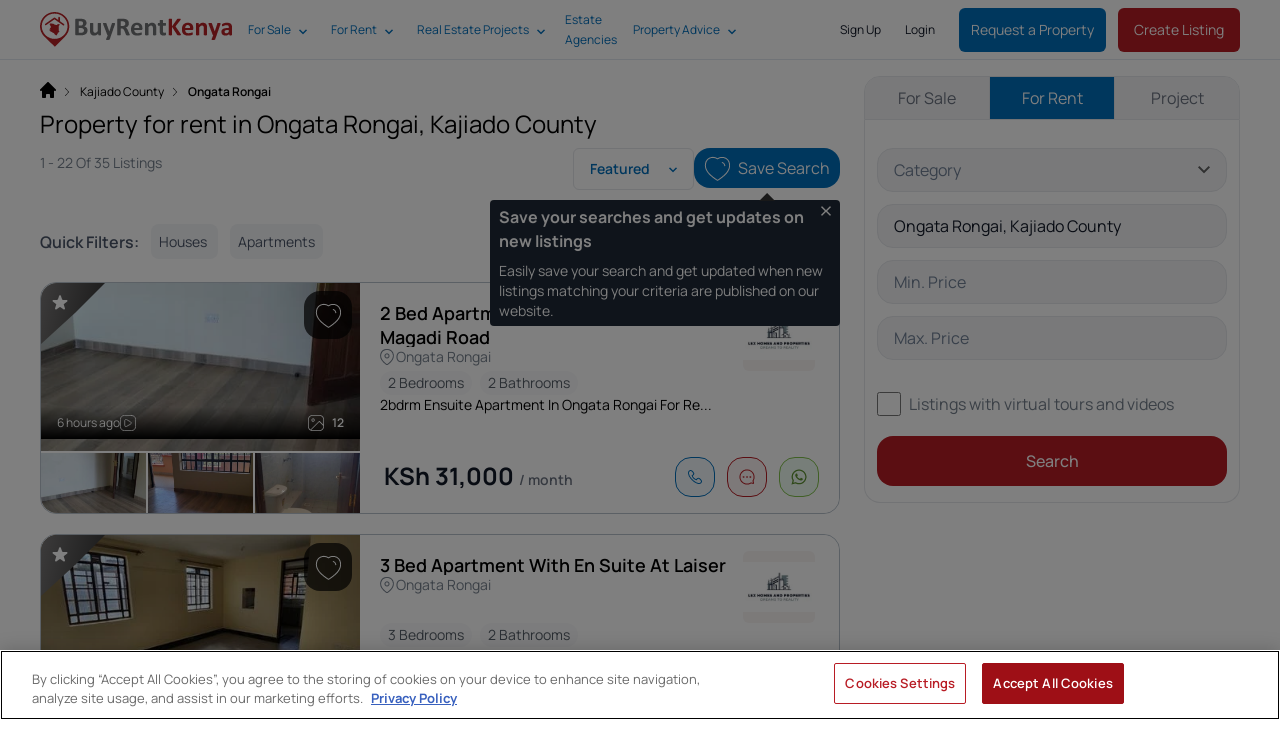

--- FILE ---
content_type: text/css
request_url: https://assets.buyrentkenya.com/theme/brk/assets/main-BqasxrGA.css
body_size: 51404
content:
@font-face{font-display:swap;font-family:Roboto;font-style:normal;font-weight:100;src:url(/theme/brk/assets/roboto-v30-latin-100-Dww5OzbW.woff2) format("woff2"),url(/theme/brk/assets/roboto-v30-latin-100-C5u4Lasg.woff) format("woff")}@font-face{font-display:swap;font-family:Roboto;font-style:normal;font-weight:300;src:url(/theme/brk/assets/roboto-v30-latin-300-ThHrQhYb.woff2) format("woff2"),url(/theme/brk/assets/roboto-v30-latin-300-CDXAfhRl.woff) format("woff")}@font-face{font-display:swap;font-family:Roboto;font-style:normal;font-weight:400;src:url(/theme/brk/assets/roboto-v30-latin-regular-mTIRXP6Y.woff2) format("woff2"),url(/theme/brk/assets/roboto-v30-latin-regular-CEBEUyyq.woff) format("woff")}@font-face{font-display:swap;font-family:Roboto;font-style:normal;font-weight:500;src:url(/theme/brk/assets/roboto-v30-latin-500-Dxdx3aXO.woff2) format("woff2"),url(/theme/brk/assets/roboto-v30-latin-500-j0ba7u44.woff) format("woff")}@font-face{font-display:swap;font-family:Roboto;font-style:normal;font-weight:700;src:url(/theme/brk/assets/roboto-v30-latin-700-CeM5gOv8.woff2) format("woff2"),url(/theme/brk/assets/roboto-v30-latin-700-7z0HfM8a.woff) format("woff")}@font-face{font-display:swap;font-family:Roboto;font-style:normal;font-weight:900;src:url(/theme/brk/assets/roboto-v30-latin-900-C7sVBXJt.woff2) format("woff2"),url(/theme/brk/assets/roboto-v30-latin-900-Yv75Cvt_.woff) format("woff")}@font-face{font-display:swap;font-family:Manrope;font-style:normal;font-weight:200;src:url(/theme/brk/assets/manrope-v13-latin-200-DBZkARFn.woff2) format("woff2"),url(/theme/brk/assets/manrope-v13-latin-200-r2jHk67S.woff) format("woff")}@font-face{font-display:swap;font-family:Manrope;font-style:normal;font-weight:300;src:url(/theme/brk/assets/manrope-v13-latin-300-Cycztbq3.woff2) format("woff2"),url(/theme/brk/assets/manrope-v13-latin-300-B8y1DUZ_.woff) format("woff")}@font-face{font-display:swap;font-family:Manrope;font-style:normal;font-weight:400;src:url(/theme/brk/assets/manrope-v13-latin-400-DaYIuqGh.woff2) format("woff2"),url(/theme/brk/assets/manrope-v13-latin-400-7YlB9acO.woff) format("woff")}@font-face{font-display:swap;font-family:Manrope;font-style:normal;font-weight:500;src:url(/theme/brk/assets/manrope-v13-latin-500-BZpb26LS.woff2) format("woff2"),url(/theme/brk/assets/manrope-v13-latin-500-D_Ycukh7.woff) format("woff")}@font-face{font-display:swap;font-family:Manrope;font-style:normal;font-weight:600;src:url(/theme/brk/assets/manrope-v13-latin-600-C4Jyr-gE.woff2) format("woff2"),url(/theme/brk/assets/manrope-v13-latin-600-C67NtnZ9.woff) format("woff")}@font-face{font-display:swap;font-family:Manrope;font-style:normal;font-weight:700;src:url(/theme/brk/assets/manrope-v13-latin-700-CBDT-3pn.woff2) format("woff2"),url(/theme/brk/assets/manrope-v13-latin-700-Bs_Xqx7w.woff) format("woff")}@font-face{font-display:swap;font-family:Manrope;font-style:normal;font-weight:800;src:url(/theme/brk/assets/manrope-v13-latin-800-D0qRlQIQ.woff2) format("woff2"),url(/theme/brk/assets/manrope-v13-latin-800-DzIRs9Hj.woff) format("woff")}@font-face{font-display:swap;font-family:Unbounded;font-style:normal;font-weight:600;src:url(/theme/brk/assets/Unbounded-Bold-DzQHJh-v.woff2) format("woff2"),url(/theme/brk/assets/Unbounded-Bold-BZSmzVU2.woff) format("woff")}.tippy-box[data-animation=fade][data-state=hidden]{opacity:0}[data-tippy-root]{max-width:calc(100vw - 10px)}.tippy-box{position:relative;background-color:#333;color:#fff;border-radius:4px;font-size:14px;line-height:1.4;white-space:normal;outline:0;transition-property:transform,visibility,opacity}.tippy-box[data-placement^=top]>.tippy-arrow{bottom:0}.tippy-box[data-placement^=top]>.tippy-arrow:before{bottom:-7px;left:0;border-width:8px 8px 0;border-top-color:initial;transform-origin:center top}.tippy-box[data-placement^=bottom]>.tippy-arrow{top:0}.tippy-box[data-placement^=bottom]>.tippy-arrow:before{top:-7px;left:0;border-width:0 8px 8px;border-bottom-color:initial;transform-origin:center bottom}.tippy-box[data-placement^=left]>.tippy-arrow{right:0}.tippy-box[data-placement^=left]>.tippy-arrow:before{border-width:8px 0 8px 8px;border-left-color:initial;right:-7px;transform-origin:center left}.tippy-box[data-placement^=right]>.tippy-arrow{left:0}.tippy-box[data-placement^=right]>.tippy-arrow:before{left:-7px;border-width:8px 8px 8px 0;border-right-color:initial;transform-origin:center right}.tippy-box[data-inertia][data-state=visible]{transition-timing-function:cubic-bezier(.54,1.5,.38,1.11)}.tippy-arrow{width:16px;height:16px;color:#333}.tippy-arrow:before{content:"";position:absolute;border-color:transparent;border-style:solid}.tippy-content{position:relative;padding:5px 9px;z-index:1}.tippy-box{border:1px transparent}.tippy-box[data-placement^=top]>.tippy-arrow:after{border-top-color:inherit;border-width:8px 8px 0;bottom:-8px;left:0}.tippy-box[data-placement^=bottom]>.tippy-arrow:after{border-bottom-color:inherit;border-width:0 8px 8px;top:-8px;left:0}.tippy-box[data-placement^=left]>.tippy-arrow:after{border-left-color:inherit;border-width:8px 0 8px 8px;right:-8px;top:0}.tippy-box[data-placement^=right]>.tippy-arrow:after{border-width:8px 8px 8px 0;left:-8px;top:0;border-right-color:inherit}.tippy-box[data-placement^=top]>.tippy-svg-arrow>svg:first-child:not(:last-child){top:17px}.tippy-box[data-placement^=bottom]>.tippy-svg-arrow>svg:first-child:not(:last-child){bottom:17px}.tippy-box[data-placement^=left]>.tippy-svg-arrow>svg:first-child:not(:last-child){left:12px}.tippy-box[data-placement^=right]>.tippy-svg-arrow>svg:first-child:not(:last-child){right:12px}.tippy-arrow{border-color:inherit}.tippy-arrow:after{content:"";z-index:-1;position:absolute;border-color:transparent;border-style:solid}.splide__container{box-sizing:border-box;position:relative}.splide__list{backface-visibility:hidden;display:flex;height:100%;margin:0!important;padding:0!important;transform-style:preserve-3d}.splide.is-initialized:not(.is-active) .splide__list{display:block}.splide__pagination{align-items:center;display:flex;flex-wrap:wrap;justify-content:center;margin:0;pointer-events:none}.splide__pagination li{display:inline-block;line-height:1;list-style-type:none;margin:0;pointer-events:auto}.splide__progress__bar{width:0}.splide{outline:none;position:relative;visibility:hidden}.splide.is-initialized,.splide.is-rendered{visibility:visible}.splide__slide{backface-visibility:hidden;box-sizing:border-box;flex-shrink:0;list-style-type:none!important;margin:0;outline:none;position:relative}.splide__slide img{vertical-align:bottom}.splide__slider{position:relative}.splide__spinner{animation:splide-loading 1s linear infinite;border:2px solid #999;border-left-color:transparent;border-radius:50%;contain:strict;display:inline-block;height:20px;inset:0;margin:auto;position:absolute;width:20px}.splide__track{overflow:hidden;position:relative;z-index:0}@keyframes splide-loading{0%{transform:rotate(0)}to{transform:rotate(1turn)}}.splide--draggable>.splide__slider>.splide__track,.splide--draggable>.splide__track{-webkit-user-select:none;-moz-user-select:none;user-select:none}.splide--fade>.splide__slider>.splide__track>.splide__list,.splide--fade>.splide__track>.splide__list{display:block}.splide--fade>.splide__slider>.splide__track>.splide__list>.splide__slide,.splide--fade>.splide__track>.splide__list>.splide__slide{left:0;opacity:0;position:absolute;top:0;z-index:0}.splide--fade>.splide__slider>.splide__track>.splide__list>.splide__slide.is-active,.splide--fade>.splide__track>.splide__list>.splide__slide.is-active{opacity:1;position:relative;z-index:1}.splide--rtl{direction:rtl}.splide--ttb.is-active>.splide__slider>.splide__track>.splide__list,.splide--ttb.is-active>.splide__track>.splide__list{display:block}.splide__arrow{align-items:center;background:#ccc;border:0;border-radius:50%;cursor:pointer;display:flex;height:2em;justify-content:center;opacity:.7;padding:0;position:absolute;top:50%;transform:translateY(-50%);width:2em;z-index:1}.splide__arrow svg{fill:#000;height:1.2em;width:1.2em}.splide__arrow:hover{opacity:.9}.splide__arrow:focus{outline:none}.splide__arrow--prev{left:1em}.splide__arrow--prev svg{transform:scaleX(-1)}.splide__arrow--next{right:1em}.splide__pagination{bottom:.5em;left:0;padding:0 1em;position:absolute;right:0;z-index:1}.splide__pagination__page{background:#ccc;border:0;border-radius:50%;display:inline-block;height:8px;margin:3px;opacity:.7;padding:0;transition:transform .2s linear;width:8px}.splide__pagination__page.is-active{background:#fff;transform:scale(1.4)}.splide__pagination__page:hover{cursor:pointer;opacity:.9}.splide__pagination__page:focus{outline:none}.splide__progress__bar{background:#ccc;height:3px}.splide--nav>.splide__slider>.splide__track>.splide__list>.splide__slide,.splide--nav>.splide__track>.splide__list>.splide__slide{border:3px solid transparent;cursor:pointer}.splide--nav>.splide__slider>.splide__track>.splide__list>.splide__slide.is-active,.splide--nav>.splide__track>.splide__list>.splide__slide.is-active{border:3px solid #000}.splide--nav>.splide__slider>.splide__track>.splide__list>.splide__slide:focus,.splide--nav>.splide__track>.splide__list>.splide__slide:focus{outline:none}.splide--rtl>.splide__arrows .splide__arrow--prev,.splide--rtl>.splide__slider>.splide__track>.splide__arrows .splide__arrow--prev,.splide--rtl>.splide__track>.splide__arrows .splide__arrow--prev{left:auto;right:1em}.splide--rtl>.splide__arrows .splide__arrow--prev svg,.splide--rtl>.splide__slider>.splide__track>.splide__arrows .splide__arrow--prev svg,.splide--rtl>.splide__track>.splide__arrows .splide__arrow--prev svg{transform:scaleX(1)}.splide--rtl>.splide__arrows .splide__arrow--next,.splide--rtl>.splide__slider>.splide__track>.splide__arrows .splide__arrow--next,.splide--rtl>.splide__track>.splide__arrows .splide__arrow--next{left:1em;right:auto}.splide--rtl>.splide__arrows .splide__arrow--next svg,.splide--rtl>.splide__slider>.splide__track>.splide__arrows .splide__arrow--next svg,.splide--rtl>.splide__track>.splide__arrows .splide__arrow--next svg{transform:scaleX(-1)}.splide--ttb>.splide__arrows .splide__arrow,.splide--ttb>.splide__slider>.splide__track>.splide__arrows .splide__arrow,.splide--ttb>.splide__track>.splide__arrows .splide__arrow{left:50%;transform:translate(-50%)}.splide--ttb>.splide__arrows .splide__arrow--prev,.splide--ttb>.splide__slider>.splide__track>.splide__arrows .splide__arrow--prev,.splide--ttb>.splide__track>.splide__arrows .splide__arrow--prev{top:1em}.splide--ttb>.splide__arrows .splide__arrow--prev svg,.splide--ttb>.splide__slider>.splide__track>.splide__arrows .splide__arrow--prev svg,.splide--ttb>.splide__track>.splide__arrows .splide__arrow--prev svg{transform:rotate(-90deg)}.splide--ttb>.splide__arrows .splide__arrow--next,.splide--ttb>.splide__slider>.splide__track>.splide__arrows .splide__arrow--next,.splide--ttb>.splide__track>.splide__arrows .splide__arrow--next{bottom:1em;top:auto}.splide--ttb>.splide__arrows .splide__arrow--next svg,.splide--ttb>.splide__slider>.splide__track>.splide__arrows .splide__arrow--next svg,.splide--ttb>.splide__track>.splide__arrows .splide__arrow--next svg{transform:rotate(90deg)}.splide--ttb>.splide__pagination,.splide--ttb>.splide__slider>.splide__pagination{display:flex;flex-direction:column;inset:0 .5em 0 auto;padding:1em 0}.iti{position:relative;display:inline-block}.iti *{box-sizing:border-box;-moz-box-sizing:border-box}.iti__hide{display:none}.iti__v-hide{visibility:hidden}.iti input,.iti input[type=tel],.iti input[type=text]{position:relative;z-index:0;margin-top:0!important;margin-bottom:0!important;padding-right:36px;margin-right:0}.iti__flag-container{position:absolute;top:0;bottom:0;right:0;padding:1px}.iti__selected-flag{z-index:1;position:relative;display:flex;align-items:center;height:100%;padding:0 6px 0 8px}.iti__arrow{margin-left:6px;width:0;height:0;border-left:3px solid transparent;border-right:3px solid transparent;border-top:4px solid #555}.iti__arrow--up{border-top:none;border-bottom:4px solid #555}.iti__country-list{position:absolute;z-index:2;list-style:none;text-align:left;padding:0;margin:0 0 0 -1px;box-shadow:1px 1px 4px #0003;background-color:#fff;border:1px solid #ccc;white-space:nowrap;max-height:200px;overflow-y:scroll;-webkit-overflow-scrolling:touch}.iti__country-list--dropup{bottom:100%;margin-bottom:-1px}@media(max-width:500px){.iti__country-list{white-space:normal}}.iti__flag-box{display:inline-block;width:20px}.iti__divider{padding-bottom:5px;margin-bottom:5px;border-bottom:1px solid #ccc}.iti__country{padding:5px 10px;outline:0}.iti__dial-code{color:#999}.iti__country.iti__highlight{background-color:#0000000d}.iti__country-name,.iti__dial-code,.iti__flag-box{vertical-align:middle}.iti__country-name,.iti__flag-box{margin-right:6px}.iti--allow-dropdown input,.iti--allow-dropdown input[type=tel],.iti--allow-dropdown input[type=text],.iti--separate-dial-code input,.iti--separate-dial-code input[type=tel],.iti--separate-dial-code input[type=text]{padding-right:6px;padding-left:52px;margin-left:0}.iti--allow-dropdown .iti__flag-container,.iti--separate-dial-code .iti__flag-container{right:auto;left:0}.iti--allow-dropdown .iti__flag-container:hover{cursor:pointer}.iti--allow-dropdown .iti__flag-container:hover .iti__selected-flag{background-color:#0000000d}.iti--allow-dropdown input[disabled]+.iti__flag-container:hover,.iti--allow-dropdown input[readonly]+.iti__flag-container:hover{cursor:default}.iti--allow-dropdown input[disabled]+.iti__flag-container:hover .iti__selected-flag,.iti--allow-dropdown input[readonly]+.iti__flag-container:hover .iti__selected-flag{background-color:transparent}.iti--separate-dial-code .iti__selected-flag{background-color:#0000000d}.iti--separate-dial-code .iti__selected-dial-code{margin-left:6px}.iti--container{position:absolute;top:-1000px;left:-1000px;z-index:1060;padding:1px}.iti--container:hover{cursor:pointer}.iti-mobile .iti--container{inset:30px;position:fixed}.iti-mobile .iti__country-list{max-height:100%;width:100%}.iti-mobile .iti__country{padding:10px;line-height:1.5em}.iti__flag{width:20px}.iti__flag.iti__be{width:18px}.iti__flag.iti__ch{width:15px}.iti__flag.iti__mc{width:19px}.iti__flag.iti__ne{width:18px}.iti__flag.iti__np{width:13px}.iti__flag.iti__va{width:15px}@media(min-resolution:192dpi){.iti__flag{background-size:5652px 15px}}.iti__flag.iti__ac{height:10px;background-position:0 0}.iti__flag.iti__ad{height:14px;background-position:-22px 0}.iti__flag.iti__ae{height:10px;background-position:-44px 0}.iti__flag.iti__af{height:14px;background-position:-66px 0}.iti__flag.iti__ag{height:14px;background-position:-88px 0}.iti__flag.iti__ai{height:10px;background-position:-110px 0}.iti__flag.iti__al{height:15px;background-position:-132px 0}.iti__flag.iti__am{height:10px;background-position:-154px 0}.iti__flag.iti__ao{height:14px;background-position:-176px 0}.iti__flag.iti__aq{height:14px;background-position:-198px 0}.iti__flag.iti__ar{height:13px;background-position:-220px 0}.iti__flag.iti__as{height:10px;background-position:-242px 0}.iti__flag.iti__at{height:14px;background-position:-264px 0}.iti__flag.iti__au{height:10px;background-position:-286px 0}.iti__flag.iti__aw{height:14px;background-position:-308px 0}.iti__flag.iti__ax{height:13px;background-position:-330px 0}.iti__flag.iti__az{height:10px;background-position:-352px 0}.iti__flag.iti__ba{height:10px;background-position:-374px 0}.iti__flag.iti__bb{height:14px;background-position:-396px 0}.iti__flag.iti__bd{height:12px;background-position:-418px 0}.iti__flag.iti__be{height:15px;background-position:-440px 0}.iti__flag.iti__bf{height:14px;background-position:-460px 0}.iti__flag.iti__bg{height:12px;background-position:-482px 0}.iti__flag.iti__bh{height:12px;background-position:-504px 0}.iti__flag.iti__bi{height:12px;background-position:-526px 0}.iti__flag.iti__bj{height:14px;background-position:-548px 0}.iti__flag.iti__bl{height:14px;background-position:-570px 0}.iti__flag.iti__bm{height:10px;background-position:-592px 0}.iti__flag.iti__bn{height:10px;background-position:-614px 0}.iti__flag.iti__bo{height:14px;background-position:-636px 0}.iti__flag.iti__bq{height:14px;background-position:-658px 0}.iti__flag.iti__br{height:14px;background-position:-680px 0}.iti__flag.iti__bs{height:10px;background-position:-702px 0}.iti__flag.iti__bt{height:14px;background-position:-724px 0}.iti__flag.iti__bv{height:15px;background-position:-746px 0}.iti__flag.iti__bw{height:14px;background-position:-768px 0}.iti__flag.iti__by{height:10px;background-position:-790px 0}.iti__flag.iti__bz{height:14px;background-position:-812px 0}.iti__flag.iti__ca{height:10px;background-position:-834px 0}.iti__flag.iti__cc{height:10px;background-position:-856px 0}.iti__flag.iti__cd{height:15px;background-position:-878px 0}.iti__flag.iti__cf{height:14px;background-position:-900px 0}.iti__flag.iti__cg{height:14px;background-position:-922px 0}.iti__flag.iti__ch{height:15px;background-position:-944px 0}.iti__flag.iti__ci{height:14px;background-position:-961px 0}.iti__flag.iti__ck{height:10px;background-position:-983px 0}.iti__flag.iti__cl{height:14px;background-position:-1005px 0}.iti__flag.iti__cm{height:14px;background-position:-1027px 0}.iti__flag.iti__cn{height:14px;background-position:-1049px 0}.iti__flag.iti__co{height:14px;background-position:-1071px 0}.iti__flag.iti__cp{height:14px;background-position:-1093px 0}.iti__flag.iti__cr{height:12px;background-position:-1115px 0}.iti__flag.iti__cu{height:10px;background-position:-1137px 0}.iti__flag.iti__cv{height:12px;background-position:-1159px 0}.iti__flag.iti__cw{height:14px;background-position:-1181px 0}.iti__flag.iti__cx{height:10px;background-position:-1203px 0}.iti__flag.iti__cy{height:14px;background-position:-1225px 0}.iti__flag.iti__cz{height:14px;background-position:-1247px 0}.iti__flag.iti__de{height:12px;background-position:-1269px 0}.iti__flag.iti__dg{height:10px;background-position:-1291px 0}.iti__flag.iti__dj{height:14px;background-position:-1313px 0}.iti__flag.iti__dk{height:15px;background-position:-1335px 0}.iti__flag.iti__dm{height:10px;background-position:-1357px 0}.iti__flag.iti__do{height:14px;background-position:-1379px 0}.iti__flag.iti__dz{height:14px;background-position:-1401px 0}.iti__flag.iti__ea{height:14px;background-position:-1423px 0}.iti__flag.iti__ec{height:14px;background-position:-1445px 0}.iti__flag.iti__ee{height:13px;background-position:-1467px 0}.iti__flag.iti__eg{height:14px;background-position:-1489px 0}.iti__flag.iti__eh{height:10px;background-position:-1511px 0}.iti__flag.iti__er{height:10px;background-position:-1533px 0}.iti__flag.iti__es{height:14px;background-position:-1555px 0}.iti__flag.iti__et{height:10px;background-position:-1577px 0}.iti__flag.iti__eu{height:14px;background-position:-1599px 0}.iti__flag.iti__fi{height:12px;background-position:-1621px 0}.iti__flag.iti__fj{height:10px;background-position:-1643px 0}.iti__flag.iti__fk{height:10px;background-position:-1665px 0}.iti__flag.iti__fm{height:11px;background-position:-1687px 0}.iti__flag.iti__fo{height:15px;background-position:-1709px 0}.iti__flag.iti__fr{height:14px;background-position:-1731px 0}.iti__flag.iti__ga{height:15px;background-position:-1753px 0}.iti__flag.iti__gb{height:10px;background-position:-1775px 0}.iti__flag.iti__gd{height:12px;background-position:-1797px 0}.iti__flag.iti__ge{height:14px;background-position:-1819px 0}.iti__flag.iti__gf{height:14px;background-position:-1841px 0}.iti__flag.iti__gg{height:14px;background-position:-1863px 0}.iti__flag.iti__gh{height:14px;background-position:-1885px 0}.iti__flag.iti__gi{height:10px;background-position:-1907px 0}.iti__flag.iti__gl{height:14px;background-position:-1929px 0}.iti__flag.iti__gm{height:14px;background-position:-1951px 0}.iti__flag.iti__gn{height:14px;background-position:-1973px 0}.iti__flag.iti__gp{height:14px;background-position:-1995px 0}.iti__flag.iti__gq{height:14px;background-position:-2017px 0}.iti__flag.iti__gr{height:14px;background-position:-2039px 0}.iti__flag.iti__gs{height:10px;background-position:-2061px 0}.iti__flag.iti__gt{height:13px;background-position:-2083px 0}.iti__flag.iti__gu{height:11px;background-position:-2105px 0}.iti__flag.iti__gw{height:10px;background-position:-2127px 0}.iti__flag.iti__gy{height:12px;background-position:-2149px 0}.iti__flag.iti__hk{height:14px;background-position:-2171px 0}.iti__flag.iti__hm{height:10px;background-position:-2193px 0}.iti__flag.iti__hn{height:10px;background-position:-2215px 0}.iti__flag.iti__hr{height:10px;background-position:-2237px 0}.iti__flag.iti__ht{height:12px;background-position:-2259px 0}.iti__flag.iti__hu{height:10px;background-position:-2281px 0}.iti__flag.iti__ic{height:14px;background-position:-2303px 0}.iti__flag.iti__id{height:14px;background-position:-2325px 0}.iti__flag.iti__ie{height:10px;background-position:-2347px 0}.iti__flag.iti__il{height:15px;background-position:-2369px 0}.iti__flag.iti__im{height:10px;background-position:-2391px 0}.iti__flag.iti__in{height:14px;background-position:-2413px 0}.iti__flag.iti__io{height:10px;background-position:-2435px 0}.iti__flag.iti__iq{height:14px;background-position:-2457px 0}.iti__flag.iti__ir{height:12px;background-position:-2479px 0}.iti__flag.iti__is{height:15px;background-position:-2501px 0}.iti__flag.iti__it{height:14px;background-position:-2523px 0}.iti__flag.iti__je{height:12px;background-position:-2545px 0}.iti__flag.iti__jm{height:10px;background-position:-2567px 0}.iti__flag.iti__jo{height:10px;background-position:-2589px 0}.iti__flag.iti__jp{height:14px;background-position:-2611px 0}.iti__flag.iti__ke{height:14px;background-position:-2633px 0}.iti__flag.iti__kg{height:12px;background-position:-2655px 0}.iti__flag.iti__kh{height:13px;background-position:-2677px 0}.iti__flag.iti__ki{height:10px;background-position:-2699px 0}.iti__flag.iti__km{height:12px;background-position:-2721px 0}.iti__flag.iti__kn{height:14px;background-position:-2743px 0}.iti__flag.iti__kp{height:10px;background-position:-2765px 0}.iti__flag.iti__kr{height:14px;background-position:-2787px 0}.iti__flag.iti__kw{height:10px;background-position:-2809px 0}.iti__flag.iti__ky{height:10px;background-position:-2831px 0}.iti__flag.iti__kz{height:10px;background-position:-2853px 0}.iti__flag.iti__la{height:14px;background-position:-2875px 0}.iti__flag.iti__lb{height:14px;background-position:-2897px 0}.iti__flag.iti__lc{height:10px;background-position:-2919px 0}.iti__flag.iti__li{height:12px;background-position:-2941px 0}.iti__flag.iti__lk{height:10px;background-position:-2963px 0}.iti__flag.iti__lr{height:11px;background-position:-2985px 0}.iti__flag.iti__ls{height:14px;background-position:-3007px 0}.iti__flag.iti__lt{height:12px;background-position:-3029px 0}.iti__flag.iti__lu{height:12px;background-position:-3051px 0}.iti__flag.iti__lv{height:10px;background-position:-3073px 0}.iti__flag.iti__ly{height:10px;background-position:-3095px 0}.iti__flag.iti__ma{height:14px;background-position:-3117px 0}.iti__flag.iti__mc{height:15px;background-position:-3139px 0}.iti__flag.iti__md{height:10px;background-position:-3160px 0}.iti__flag.iti__me{height:10px;background-position:-3182px 0}.iti__flag.iti__mf{height:14px;background-position:-3204px 0}.iti__flag.iti__mg{height:14px;background-position:-3226px 0}.iti__flag.iti__mh{height:11px;background-position:-3248px 0}.iti__flag.iti__mk{height:10px;background-position:-3270px 0}.iti__flag.iti__ml{height:14px;background-position:-3292px 0}.iti__flag.iti__mm{height:14px;background-position:-3314px 0}.iti__flag.iti__mn{height:10px;background-position:-3336px 0}.iti__flag.iti__mo{height:14px;background-position:-3358px 0}.iti__flag.iti__mp{height:10px;background-position:-3380px 0}.iti__flag.iti__mq{height:14px;background-position:-3402px 0}.iti__flag.iti__mr{height:14px;background-position:-3424px 0}.iti__flag.iti__ms{height:10px;background-position:-3446px 0}.iti__flag.iti__mt{height:14px;background-position:-3468px 0}.iti__flag.iti__mu{height:14px;background-position:-3490px 0}.iti__flag.iti__mv{height:14px;background-position:-3512px 0}.iti__flag.iti__mw{height:14px;background-position:-3534px 0}.iti__flag.iti__mx{height:12px;background-position:-3556px 0}.iti__flag.iti__my{height:10px;background-position:-3578px 0}.iti__flag.iti__mz{height:14px;background-position:-3600px 0}.iti__flag.iti__na{height:14px;background-position:-3622px 0}.iti__flag.iti__nc{height:10px;background-position:-3644px 0}.iti__flag.iti__ne{height:15px;background-position:-3666px 0}.iti__flag.iti__nf{height:10px;background-position:-3686px 0}.iti__flag.iti__ng{height:10px;background-position:-3708px 0}.iti__flag.iti__ni{height:12px;background-position:-3730px 0}.iti__flag.iti__nl{height:14px;background-position:-3752px 0}.iti__flag.iti__no{height:15px;background-position:-3774px 0}.iti__flag.iti__np{height:15px;background-position:-3796px 0}.iti__flag.iti__nr{height:10px;background-position:-3811px 0}.iti__flag.iti__nu{height:10px;background-position:-3833px 0}.iti__flag.iti__nz{height:10px;background-position:-3855px 0}.iti__flag.iti__om{height:10px;background-position:-3877px 0}.iti__flag.iti__pa{height:14px;background-position:-3899px 0}.iti__flag.iti__pe{height:14px;background-position:-3921px 0}.iti__flag.iti__pf{height:14px;background-position:-3943px 0}.iti__flag.iti__pg{height:15px;background-position:-3965px 0}.iti__flag.iti__ph{height:10px;background-position:-3987px 0}.iti__flag.iti__pk{height:14px;background-position:-4009px 0}.iti__flag.iti__pl{height:13px;background-position:-4031px 0}.iti__flag.iti__pm{height:14px;background-position:-4053px 0}.iti__flag.iti__pn{height:10px;background-position:-4075px 0}.iti__flag.iti__pr{height:14px;background-position:-4097px 0}.iti__flag.iti__ps{height:10px;background-position:-4119px 0}.iti__flag.iti__pt{height:14px;background-position:-4141px 0}.iti__flag.iti__pw{height:13px;background-position:-4163px 0}.iti__flag.iti__py{height:11px;background-position:-4185px 0}.iti__flag.iti__qa{height:8px;background-position:-4207px 0}.iti__flag.iti__re{height:14px;background-position:-4229px 0}.iti__flag.iti__ro{height:14px;background-position:-4251px 0}.iti__flag.iti__rs{height:14px;background-position:-4273px 0}.iti__flag.iti__ru{height:14px;background-position:-4295px 0}.iti__flag.iti__rw{height:14px;background-position:-4317px 0}.iti__flag.iti__sa{height:14px;background-position:-4339px 0}.iti__flag.iti__sb{height:10px;background-position:-4361px 0}.iti__flag.iti__sc{height:10px;background-position:-4383px 0}.iti__flag.iti__sd{height:10px;background-position:-4405px 0}.iti__flag.iti__se{height:13px;background-position:-4427px 0}.iti__flag.iti__sg{height:14px;background-position:-4449px 0}.iti__flag.iti__sh{height:10px;background-position:-4471px 0}.iti__flag.iti__si{height:10px;background-position:-4493px 0}.iti__flag.iti__sj{height:15px;background-position:-4515px 0}.iti__flag.iti__sk{height:14px;background-position:-4537px 0}.iti__flag.iti__sl{height:14px;background-position:-4559px 0}.iti__flag.iti__sm{height:15px;background-position:-4581px 0}.iti__flag.iti__sn{height:14px;background-position:-4603px 0}.iti__flag.iti__so{height:14px;background-position:-4625px 0}.iti__flag.iti__sr{height:14px;background-position:-4647px 0}.iti__flag.iti__ss{height:10px;background-position:-4669px 0}.iti__flag.iti__st{height:10px;background-position:-4691px 0}.iti__flag.iti__sv{height:12px;background-position:-4713px 0}.iti__flag.iti__sx{height:14px;background-position:-4735px 0}.iti__flag.iti__sy{height:14px;background-position:-4757px 0}.iti__flag.iti__sz{height:14px;background-position:-4779px 0}.iti__flag.iti__ta{height:10px;background-position:-4801px 0}.iti__flag.iti__tc{height:10px;background-position:-4823px 0}.iti__flag.iti__td{height:14px;background-position:-4845px 0}.iti__flag.iti__tf{height:14px;background-position:-4867px 0}.iti__flag.iti__tg{height:13px;background-position:-4889px 0}.iti__flag.iti__th{height:14px;background-position:-4911px 0}.iti__flag.iti__tj{height:10px;background-position:-4933px 0}.iti__flag.iti__tk{height:10px;background-position:-4955px 0}.iti__flag.iti__tl{height:10px;background-position:-4977px 0}.iti__flag.iti__tm{height:14px;background-position:-4999px 0}.iti__flag.iti__tn{height:14px;background-position:-5021px 0}.iti__flag.iti__to{height:10px;background-position:-5043px 0}.iti__flag.iti__tr{height:14px;background-position:-5065px 0}.iti__flag.iti__tt{height:12px;background-position:-5087px 0}.iti__flag.iti__tv{height:10px;background-position:-5109px 0}.iti__flag.iti__tw{height:14px;background-position:-5131px 0}.iti__flag.iti__tz{height:14px;background-position:-5153px 0}.iti__flag.iti__ua{height:14px;background-position:-5175px 0}.iti__flag.iti__ug{height:14px;background-position:-5197px 0}.iti__flag.iti__um{height:11px;background-position:-5219px 0}.iti__flag.iti__un{height:14px;background-position:-5241px 0}.iti__flag.iti__us{height:11px;background-position:-5263px 0}.iti__flag.iti__uy{height:14px;background-position:-5285px 0}.iti__flag.iti__uz{height:10px;background-position:-5307px 0}.iti__flag.iti__va{height:15px;background-position:-5329px 0}.iti__flag.iti__vc{height:14px;background-position:-5346px 0}.iti__flag.iti__ve{height:14px;background-position:-5368px 0}.iti__flag.iti__vg{height:10px;background-position:-5390px 0}.iti__flag.iti__vi{height:14px;background-position:-5412px 0}.iti__flag.iti__vn{height:14px;background-position:-5434px 0}.iti__flag.iti__vu{height:12px;background-position:-5456px 0}.iti__flag.iti__wf{height:14px;background-position:-5478px 0}.iti__flag.iti__ws{height:10px;background-position:-5500px 0}.iti__flag.iti__xk{height:15px;background-position:-5522px 0}.iti__flag.iti__ye{height:14px;background-position:-5544px 0}.iti__flag.iti__yt{height:14px;background-position:-5566px 0}.iti__flag.iti__za{height:14px;background-position:-5588px 0}.iti__flag.iti__zm{height:14px;background-position:-5610px 0}.iti__flag.iti__zw{height:10px;background-position:-5632px 0}.iti__flag{height:15px;box-shadow:0 0 1px #888;background-image:url(/theme/brk/assets/flags-41zgeiS_.png);background-repeat:no-repeat;background-color:#dbdbdb;background-position:20px 0}@media(min-resolution:192dpi){.iti__flag{background-image:url(/theme/brk/assets/flags@2x-hM8LloC1.png)}}.iti__flag.iti__np{background-color:transparent}input[type=range]{height:.375rem;width:100%;cursor:pointer;-webkit-appearance:none;-moz-appearance:none;appearance:none;border-radius:.25rem;outline-width:0px}.outline-pill{--thumb-left: 0%}input[type=range]::-webkit-slider-thumb{-webkit-appearance:none;appearance:none;background-size:cover}.disc input[type=range]::-webkit-slider-thumb{top:0;right:0;height:1.25rem;width:1.25rem;border-radius:9999px;border-width:0px;--tw-bg-opacity: 1;background-color:rgb(0 111 188 / var(--tw-bg-opacity, 1))}.disc-outline input[type=range]::-webkit-slider-thumb{top:0;right:0;height:1.25rem;width:1.25rem;border-radius:9999px;border-width:1px;border-style:solid;--tw-border-opacity: 1;border-color:rgb(0 111 188 / var(--tw-border-opacity, 1));--tw-bg-opacity: 1;background-color:rgb(255 255 255 / var(--tw-bg-opacity, 1))}.outline-pill input[type=range]::-webkit-slider-thumb{top:0;right:0;height:2.5rem;width:7rem;-webkit-appearance:none;appearance:none;border-width:0px;background-color:transparent}input[type=range]::-moz-range-thumb{-moz-appearance:none;appearance:none;background-size:cover}.disc input[type=range]::-moz-range-thumb{top:0;right:0;height:1.25rem;width:1.25rem;border-radius:9999px;border-width:0px;--tw-bg-opacity: 1;background-color:rgb(0 111 188 / var(--tw-bg-opacity, 1))}.disc-outline input[type=range]::-moz-range-thumb{top:0;right:0;height:1.25rem;width:1.25rem;border-radius:9999px;border-width:1px;border-style:solid;--tw-border-opacity: 1;border-color:rgb(0 111 188 / var(--tw-border-opacity, 1));--tw-bg-opacity: 1;background-color:rgb(255 255 255 / var(--tw-bg-opacity, 1))}.outline-pill input[type=range]::-moz-range-thumb{top:0;right:0;height:2.5rem;width:7rem;-moz-appearance:none;appearance:none;border-width:0px;background-color:transparent}@font-face{font-family:swiper-icons;src:url(data:application/font-woff;charset=utf-8;base64,\ [base64]//wADZ2x5ZgAAAywAAADMAAAD2MHtryVoZWFkAAABbAAAADAAAAA2E2+eoWhoZWEAAAGcAAAAHwAAACQC9gDzaG10eAAAAigAAAAZAAAArgJkABFsb2NhAAAC0AAAAFoAAABaFQAUGG1heHAAAAG8AAAAHwAAACAAcABAbmFtZQAAA/gAAAE5AAACXvFdBwlwb3N0AAAFNAAAAGIAAACE5s74hXjaY2BkYGAAYpf5Hu/j+W2+MnAzMYDAzaX6QjD6/4//Bxj5GA8AuRwMYGkAPywL13jaY2BkYGA88P8Agx4j+/8fQDYfA1AEBWgDAIB2BOoAeNpjYGRgYNBh4GdgYgABEMnIABJzYNADCQAACWgAsQB42mNgYfzCOIGBlYGB0YcxjYGBwR1Kf2WQZGhhYGBiYGVmgAFGBiQQkOaawtDAoMBQxXjg/wEGPcYDDA4wNUA2CCgwsAAAO4EL6gAAeNpj2M0gyAACqxgGNWBkZ2D4/wMA+xkDdgAAAHjaY2BgYGaAYBkGRgYQiAHyGMF8FgYHIM3DwMHABGQrMOgyWDLEM1T9/w8UBfEMgLzE////P/5//f/V/xv+r4eaAAeMbAxwIUYmIMHEgKYAYjUcsDAwsLKxc3BycfPw8jEQA/[base64]/uznmfPFBNODM2K7MTQ45YEAZqGP81AmGGcF3iPqOop0r1SPTaTbVkfUe4HXj97wYE+yNwWYxwWu4v1ugWHgo3S1XdZEVqWM7ET0cfnLGxWfkgR42o2PvWrDMBSFj/IHLaF0zKjRgdiVMwScNRAoWUoH78Y2icB/yIY09An6AH2Bdu/UB+yxopYshQiEvnvu0dURgDt8QeC8PDw7Fpji3fEA4z/PEJ6YOB5hKh4dj3EvXhxPqH/SKUY3rJ7srZ4FZnh1PMAtPhwP6fl2PMJMPDgeQ4rY8YT6Gzao0eAEA409DuggmTnFnOcSCiEiLMgxCiTI6Cq5DZUd3Qmp10vO0LaLTd2cjN4fOumlc7lUYbSQcZFkutRG7g6JKZKy0RmdLY680CDnEJ+UMkpFFe1RN7nxdVpXrC4aTtnaurOnYercZg2YVmLN/d/gczfEimrE/fs/bOuq29Zmn8tloORaXgZgGa78yO9/cnXm2BpaGvq25Dv9S4E9+5SIc9PqupJKhYFSSl47+Qcr1mYNAAAAeNptw0cKwkAAAMDZJA8Q7OUJvkLsPfZ6zFVERPy8qHh2YER+3i/BP83vIBLLySsoKimrqKqpa2hp6+jq6RsYGhmbmJqZSy0sraxtbO3sHRydnEMU4uR6yx7JJXveP7WrDycAAAAAAAH//wACeNpjYGRgYOABYhkgZgJCZgZNBkYGLQZtIJsFLMYAAAw3ALgAeNolizEKgDAQBCchRbC2sFER0YD6qVQiBCv/H9ezGI6Z5XBAw8CBK/m5iQQVauVbXLnOrMZv2oLdKFa8Pjuru2hJzGabmOSLzNMzvutpB3N42mNgZGBg4GKQYzBhYMxJLMlj4GBgAYow/P/PAJJhLM6sSoWKfWCAAwDAjgbRAAB42mNgYGBkAIIbCZo5IPrmUn0hGA0AO8EFTQAA);font-weight:400;font-style:normal}:root{--swiper-theme-color:#007aff}.swiper,swiper-container{margin-left:auto;margin-right:auto;position:relative;overflow:hidden;list-style:none;padding:0;z-index:1;display:block}.swiper-vertical>.swiper-wrapper{flex-direction:column}.swiper-wrapper{position:relative;width:100%;height:100%;z-index:1;display:flex;transition-property:transform;transition-timing-function:var(--swiper-wrapper-transition-timing-function,initial);box-sizing:content-box}.swiper-android .swiper-slide,.swiper-wrapper{transform:translateZ(0)}.swiper-horizontal{touch-action:pan-y}.swiper-vertical{touch-action:pan-x}.swiper-slide,swiper-slide{flex-shrink:0;width:100%;height:100%;position:relative;transition-property:transform;display:block}.swiper-slide-invisible-blank{visibility:hidden}.swiper-autoheight,.swiper-autoheight .swiper-slide{height:auto}.swiper-autoheight .swiper-wrapper{align-items:flex-start;transition-property:transform,height}.swiper-backface-hidden .swiper-slide{transform:translateZ(0);backface-visibility:hidden}.swiper-3d.swiper-css-mode .swiper-wrapper{perspective:1200px}.swiper-3d .swiper-wrapper{transform-style:preserve-3d}.swiper-3d{perspective:1200px}.swiper-3d .swiper-cube-shadow,.swiper-3d .swiper-slide,.swiper-3d .swiper-slide-shadow,.swiper-3d .swiper-slide-shadow-bottom,.swiper-3d .swiper-slide-shadow-left,.swiper-3d .swiper-slide-shadow-right,.swiper-3d .swiper-slide-shadow-top{transform-style:preserve-3d}.swiper-3d .swiper-slide-shadow,.swiper-3d .swiper-slide-shadow-bottom,.swiper-3d .swiper-slide-shadow-left,.swiper-3d .swiper-slide-shadow-right,.swiper-3d .swiper-slide-shadow-top{position:absolute;left:0;top:0;width:100%;height:100%;pointer-events:none;z-index:10}.swiper-3d .swiper-slide-shadow{background:#00000026}.swiper-3d .swiper-slide-shadow-left{background-image:linear-gradient(to left,#00000080,#0000)}.swiper-3d .swiper-slide-shadow-right{background-image:linear-gradient(to right,#00000080,#0000)}.swiper-3d .swiper-slide-shadow-top{background-image:linear-gradient(to top,#00000080,#0000)}.swiper-3d .swiper-slide-shadow-bottom{background-image:linear-gradient(to bottom,#00000080,#0000)}.swiper-css-mode>.swiper-wrapper{overflow:auto;scrollbar-width:none;-ms-overflow-style:none}.swiper-css-mode>.swiper-wrapper::-webkit-scrollbar{display:none}.swiper-css-mode>.swiper-wrapper>.swiper-slide{scroll-snap-align:start start}.swiper-horizontal.swiper-css-mode>.swiper-wrapper{scroll-snap-type:x mandatory}.swiper-vertical.swiper-css-mode>.swiper-wrapper{scroll-snap-type:y mandatory}.swiper-css-mode.swiper-free-mode>.swiper-wrapper{scroll-snap-type:none}.swiper-css-mode.swiper-free-mode>.swiper-wrapper>.swiper-slide{scroll-snap-align:none}.swiper-centered>.swiper-wrapper:before{content:"";flex-shrink:0;order:9999}.swiper-centered>.swiper-wrapper>.swiper-slide{scroll-snap-align:center center;scroll-snap-stop:always}.swiper-centered.swiper-horizontal>.swiper-wrapper>.swiper-slide:first-child{margin-inline-start:var(--swiper-centered-offset-before)}.swiper-centered.swiper-horizontal>.swiper-wrapper:before{height:100%;min-height:1px;width:var(--swiper-centered-offset-after)}.swiper-centered.swiper-vertical>.swiper-wrapper>.swiper-slide:first-child{margin-block-start:var(--swiper-centered-offset-before)}.swiper-centered.swiper-vertical>.swiper-wrapper:before{width:100%;min-width:1px;height:var(--swiper-centered-offset-after)}.swiper-lazy-preloader{width:42px;height:42px;position:absolute;left:50%;top:50%;margin-left:-21px;margin-top:-21px;z-index:10;transform-origin:50%;box-sizing:border-box;border:4px solid var(--swiper-preloader-color,var(--swiper-theme-color));border-radius:50%;border-top-color:transparent}.swiper-watch-progress .swiper-slide-visible .swiper-lazy-preloader,.swiper:not(.swiper-watch-progress) .swiper-lazy-preloader,swiper-container:not(.swiper-watch-progress) .swiper-lazy-preloader{animation:swiper-preloader-spin 1s infinite linear}.swiper-lazy-preloader-white{--swiper-preloader-color:#fff}.swiper-lazy-preloader-black{--swiper-preloader-color:#000}@keyframes swiper-preloader-spin{0%{transform:rotate(0)}to{transform:rotate(360deg)}}#gallery-slider .swipe,#plans-slider .swipe{overflow:hidden;visibility:hidden;position:relative;touch-action:pan-y}#gallery-slider .swiper-slide img,#plans-slider .swiper-slide img{display:block;width:auto;height:100%}.swiper-pagination-current{min-width:21px;display:inline-flex;justify-content:flex-end}#gallery-slider .swiper-button-next:after,#plans-slider .swiper-button-next:after,#gallery-slider .swiper-button-prev:after,#plans-slider .swiper-button-prev:after{--tw-text-opacity: 1;color:rgb(255 255 255 / var(--tw-text-opacity, 1))}.swiper-button-disabled{display:none!important}#gallery_slider .swiper-horizontal>.swiper-scrollbar,#gallery_slider .swiper-scrollbar.swiper-scrollbar-horizontal{width:100%;height:8px;bottom:0;left:0;border-radius:15px;background:#f9f9f9}#swiper-thumbnails{padding:.5rem}.swiper-horizontal>.swiper-scrollbar .swiper-scrollbar-drag{height:.5rem;--tw-bg-opacity: 1;background-color:rgb(184 28 36 / var(--tw-bg-opacity, 1))}.gallery-slider .swiper-wrapper{height:calc(100% - 110px)}#swiper-thumbnails .swiper-slide-clicked{opacity:.8}.featured-swiper{margin-left:0}.featured-swiper .swiper-scrollbar-drag{background-color:#111827;border-radius:0;height:4px}.featured-swiper .swiper-scrollbar-horizontal{background-color:#d1d5db;border-radius:0}.featured-swiper .swiper-slide{width:auto}@media all and (max-width:768px){#gallery-slider,#plans-slider{height:auto;--tw-bg-opacity: 1;background-color:rgb(255 255 255 / var(--tw-bg-opacity, 1))}.swiper-slide img{-o-object-fit:cover;object-fit:cover}#gallery-slider .swiper-button-white,#plans-slider .swiper-button-white{display:none}#gallery-slider .swiper-slide img,#plans-slider .swiper-slide img{height:auto}#swiper-thumbnails{display:none}}.foreground-circle{fill:none;stroke:#3498db}.foreground-circle-without-stroke-color{fill:none}.background-circle{fill:none;stroke:#ccc}.circle-text{font-family:Arial,sans-serif;color:#aaa;font-size:20px}.circle-container{overflow:visible}.point-circle{fill:#f0f8ff}.circle-icon.fa{font-size:30px;fill:#000}.tippy-box[data-theme~=rounded]>:not([hidden])~:not([hidden]){--tw-space-y-reverse: 0 !important;margin-top:calc(1rem * calc(1 - var(--tw-space-y-reverse)))!important;margin-bottom:calc(1rem * var(--tw-space-y-reverse))!important}.tippy-box[data-theme~=rounded]{border-radius:1rem!important;padding:.5rem!important}.tippy-box .tippy-arrow{left:-.25rem}.tippy-box .tippy-content{display:flex;flex-direction:column;justify-content:center;row-gap:.5rem;border-radius:1rem}.tippy-box[data-theme~=primary]{--tw-bg-opacity: 1 !important;background-color:rgb(184 28 36 / var(--tw-bg-opacity, 1))!important;--tw-text-opacity: 1 !important;color:rgb(255 255 255 / var(--tw-text-opacity, 1))!important}.tippy-box[data-theme~=primary][data-placement^=top]>.tippy-arrow:before{--tw-border-opacity: 1 !important;border-top-color:rgb(184 28 36 / var(--tw-border-opacity, 1))!important}.tippy-box[data-theme~=primary][data-placement^=bottom]>.tippy-arrow:before{--tw-border-opacity: 1 !important;border-bottom-color:rgb(184 28 36 / var(--tw-border-opacity, 1))!important}.tippy-box[data-theme~=primary][data-placement^=left]>.tippy-arrow:before{--tw-border-opacity: 1 !important;border-left-color:rgb(184 28 36 / var(--tw-border-opacity, 1))!important}.tippy-box[data-theme~=primary][data-placement^=right]>.tippy-arrow:before{--tw-border-opacity: 1 !important;border-right-color:rgb(184 28 36 / var(--tw-border-opacity, 1))!important}.tippy-box[data-theme~=secondary]{--tw-bg-opacity: 1 !important;background-color:rgb(0 111 188 / var(--tw-bg-opacity, 1))!important;--tw-text-opacity: 1 !important;color:rgb(255 255 255 / var(--tw-text-opacity, 1))!important}.tippy-box[data-theme~=secondary][data-placement^=top]>.tippy-arrow:before{--tw-border-opacity: 1 !important;border-top-color:rgb(0 111 188 / var(--tw-border-opacity, 1))!important}.tippy-box[data-theme~=secondary][data-placement^=bottom]>.tippy-arrow:before{--tw-border-opacity: 1 !important;border-bottom-color:rgb(0 111 188 / var(--tw-border-opacity, 1))!important}.tippy-box[data-theme~=secondary][data-placement^=left]>.tippy-arrow:before{--tw-border-opacity: 1 !important;border-left-color:rgb(0 111 188 / var(--tw-border-opacity, 1))!important}.tippy-box[data-theme~=secondary][data-placement^=right]>.tippy-arrow:before{--tw-border-opacity: 1 !important;border-right-color:rgb(0 111 188 / var(--tw-border-opacity, 1))!important}.tippy-box[data-theme~=tertiary]{--tw-bg-opacity: 1 !important;background-color:rgb(199 7 233 / var(--tw-bg-opacity, 1))!important;--tw-text-opacity: 1 !important;color:rgb(255 255 255 / var(--tw-text-opacity, 1))!important}.tippy-box[data-theme~=tertiary][data-placement^=top]>.tippy-arrow:before{--tw-border-opacity: 1 !important;border-top-color:rgb(199 7 233 / var(--tw-border-opacity, 1))!important}.tippy-box[data-theme~=tertiary][data-placement^=bottom]>.tippy-arrow:before{--tw-border-opacity: 1 !important;border-bottom-color:rgb(199 7 233 / var(--tw-border-opacity, 1))!important}.tippy-box[data-theme~=tertiary][data-placement^=left]>.tippy-arrow:before{--tw-border-opacity: 1 !important;border-left-color:rgb(199 7 233 / var(--tw-border-opacity, 1))!important}.tippy-box[data-theme~=tertiary][data-placement^=right]>.tippy-arrow:before{--tw-border-opacity: 1 !important;border-right-color:rgb(199 7 233 / var(--tw-border-opacity, 1))!important}.tippy-box[data-theme~=accent-950]{--tw-bg-opacity: 1 !important;background-color:rgb(20 53 70 / var(--tw-bg-opacity, 1))!important;--tw-text-opacity: 1 !important;color:rgb(255 255 255 / var(--tw-text-opacity, 1))!important}.tippy-box[data-theme~=accent-950][data-placement^=top]>.tippy-arrow:before{--tw-border-opacity: 1 !important;border-top-color:rgb(20 53 70 / var(--tw-border-opacity, 1))!important}.tippy-box[data-theme~=accent-950][data-placement^=bottom]>.tippy-arrow:before{--tw-border-opacity: 1 !important;border-bottom-color:rgb(20 53 70 / var(--tw-border-opacity, 1))!important}.tippy-box[data-theme~=accent-950][data-placement^=left]>.tippy-arrow:before{--tw-border-opacity: 1 !important;border-left-color:rgb(20 53 70 / var(--tw-border-opacity, 1))!important}.tippy-box[data-theme~=accent-950][data-placement^=right]>.tippy-arrow:before{--tw-border-opacity: 1 !important;border-right-color:rgb(20 53 70 / var(--tw-border-opacity, 1))!important}.tippy-box[data-theme~=success]{--tw-bg-opacity: 1 !important;background-color:rgb(57 185 129 / var(--tw-bg-opacity, 1))!important;--tw-text-opacity: 1 !important;color:rgb(255 255 255 / var(--tw-text-opacity, 1))!important}.tippy-box[data-theme~=success][data-placement^=top]>.tippy-arrow:before{--tw-border-opacity: 1 !important;border-top-color:rgb(57 185 129 / var(--tw-border-opacity, 1))!important}.tippy-box[data-theme~=success][data-placement^=bottom]>.tippy-arrow:before{--tw-border-opacity: 1 !important;border-bottom-color:rgb(57 185 129 / var(--tw-border-opacity, 1))!important}.tippy-box[data-theme~=success][data-placement^=left]>.tippy-arrow:before{--tw-border-opacity: 1 !important;border-left-color:rgb(57 185 129 / var(--tw-border-opacity, 1))!important}.tippy-box[data-theme~=success][data-placement^=right]>.tippy-arrow:before{--tw-border-opacity: 1 !important;border-right-color:rgb(57 185 129 / var(--tw-border-opacity, 1))!important}.tippy-box[data-theme~=error]{--tw-bg-opacity: 1 !important;background-color:rgb(253 235 234 / var(--tw-bg-opacity, 1))!important;--tw-text-opacity: 1 !important;color:rgb(239 68 68 / var(--tw-text-opacity, 1))!important}.tippy-box[data-theme~=error][data-placement^=top]>.tippy-arrow:before{--tw-border-opacity: 1 !important;border-top-color:rgb(253 235 234 / var(--tw-border-opacity, 1))!important}.tippy-box[data-theme~=error][data-placement^=bottom]>.tippy-arrow:before{--tw-border-opacity: 1 !important;border-bottom-color:rgb(253 235 234 / var(--tw-border-opacity, 1))!important}.tippy-box[data-theme~=error][data-placement^=left]>.tippy-arrow:before{--tw-border-opacity: 1 !important;border-left-color:rgb(253 235 234 / var(--tw-border-opacity, 1))!important}.tippy-box[data-theme~=error][data-placement^=right]>.tippy-arrow:before{--tw-border-opacity: 1 !important;border-right-color:rgb(253 235 234 / var(--tw-border-opacity, 1))!important}.tippy-box[data-theme~=white]{margin-left:auto!important;margin-right:auto!important;border-radius:.375rem!important;border-width:1px!important;--tw-border-opacity: 1 !important;border-color:rgb(212 212 212 / var(--tw-border-opacity, 1))!important;--tw-bg-opacity: 1 !important;background-color:rgb(255 255 255 / var(--tw-bg-opacity, 1))!important;padding:.25rem!important;--tw-text-opacity: 1 !important;color:rgb(86 94 104 / var(--tw-text-opacity, 1))!important;--tw-drop-shadow: drop-shadow(0 4px 3px rgb(0 0 0 / .07)) drop-shadow(0 2px 2px rgb(0 0 0 / .06)) !important;filter:var(--tw-blur) var(--tw-brightness) var(--tw-contrast) var(--tw-grayscale) var(--tw-hue-rotate) var(--tw-invert) var(--tw-saturate) var(--tw-sepia) var(--tw-drop-shadow)!important}@media(min-width:768px){.tippy-box[data-theme~=white]{width:16rem!important}}.tippy-box[data-theme~=white][data-placement^=top]>.tippy-arrow:before{--tw-border-opacity: 1 !important;border-top-color:rgb(255 255 255 / var(--tw-border-opacity, 1))!important}.tippy-box[data-theme~=white][data-placement^=bottom]>.tippy-arrow:before{--tw-border-opacity: 1 !important;border-bottom-color:rgb(255 255 255 / var(--tw-border-opacity, 1))!important}.tippy-box[data-theme~=white][data-placement^=left]>.tippy-arrow:before{--tw-border-opacity: 1 !important;border-left-color:rgb(255 255 255 / var(--tw-border-opacity, 1))!important}.tippy-box[data-theme~=white][data-placement^=right]>.tippy-arrow:before{--tw-border-opacity: 1 !important;border-right-color:rgb(255 255 255 / var(--tw-border-opacity, 1))!important}.tippy-box[data-theme~=sidebar]{margin-left:auto!important;margin-right:auto!important;--tw-translate-x: 1.5rem !important;transform:translate(var(--tw-translate-x),var(--tw-translate-y)) rotate(var(--tw-rotate)) skew(var(--tw-skew-x)) skewY(var(--tw-skew-y)) scaleX(var(--tw-scale-x)) scaleY(var(--tw-scale-y))!important;border-radius:.375rem!important;--tw-bg-opacity: 1 !important;background-color:rgb(43 43 43 / var(--tw-bg-opacity, 1))!important;padding:.25rem!important;font-size:.75rem!important;line-height:1rem!important;--tw-text-opacity: 1 !important;color:rgb(255 255 255 / var(--tw-text-opacity, 1))!important;--tw-drop-shadow: drop-shadow(0 4px 3px rgb(0 0 0 / .07)) drop-shadow(0 2px 2px rgb(0 0 0 / .06)) !important;filter:var(--tw-blur) var(--tw-brightness) var(--tw-contrast) var(--tw-grayscale) var(--tw-hue-rotate) var(--tw-invert) var(--tw-saturate) var(--tw-sepia) var(--tw-drop-shadow)!important}.tippy-box[data-theme~=sib]{margin-left:auto!important;margin-right:auto!important;--tw-translate-x: 1.5rem !important;transform:translate(var(--tw-translate-x),var(--tw-translate-y)) rotate(var(--tw-rotate)) skew(var(--tw-skew-x)) skewY(var(--tw-skew-y)) scaleX(var(--tw-scale-x)) scaleY(var(--tw-scale-y))!important;border-radius:1rem!important;--tw-bg-opacity: 1 !important;background-color:rgb(43 43 43 / var(--tw-bg-opacity, 1))!important;padding:.5rem!important;--tw-text-opacity: 1 !important;color:rgb(255 255 255 / var(--tw-text-opacity, 1))!important;--tw-drop-shadow: drop-shadow(0 4px 3px rgb(0 0 0 / .07)) drop-shadow(0 2px 2px rgb(0 0 0 / .06)) !important;filter:var(--tw-blur) var(--tw-brightness) var(--tw-contrast) var(--tw-grayscale) var(--tw-hue-rotate) var(--tw-invert) var(--tw-saturate) var(--tw-sepia) var(--tw-drop-shadow)!important}@media(min-width:768px){.tippy-box[data-theme~=sib]{text-align:center!important;font-size:.875rem!important;line-height:1.25rem!important}}.tippy-box[data-theme~=sidebar][data-placement^=top-end]>.tippy-arrow:before{--tw-translate-x: -1.25rem !important;transform:translate(var(--tw-translate-x),var(--tw-translate-y)) rotate(var(--tw-rotate)) skew(var(--tw-skew-x)) skewY(var(--tw-skew-y)) scaleX(var(--tw-scale-x)) scaleY(var(--tw-scale-y))!important;--tw-border-opacity: 1 !important;border-top-color:rgb(43 43 43 / var(--tw-border-opacity, 1))!important}.tippy-box[data-theme~=dsa]{z-index:100!important;margin-left:auto!important;margin-right:auto!important;--tw-translate-x: .25rem !important;transform:translate(var(--tw-translate-x),var(--tw-translate-y)) rotate(var(--tw-rotate)) skew(var(--tw-skew-x)) skewY(var(--tw-skew-y)) scaleX(var(--tw-scale-x)) scaleY(var(--tw-scale-y))!important;border-radius:1rem!important;--tw-bg-opacity: 1 !important;background-color:rgb(43 43 43 / var(--tw-bg-opacity, 1))!important;padding:.5rem .375rem!important;font-size:.75rem!important;line-height:1.25rem!important;--tw-text-opacity: 1 !important;color:rgb(255 255 255 / var(--tw-text-opacity, 1))!important}@media(min-width:768px){.tippy-box[data-theme~=dsa]{max-width:20rem!important}}.tippy-box[data-theme~=dsa][data-placement^=top-end]>.tippy-arrow:before{z-index:100;--tw-border-opacity: 1;border-top-color:rgb(43 43 43 / var(--tw-border-opacity, 1))}.iti__flag{background-image:url(/theme/brk/assets/flags-41zgeiS_.png)}@media(min-resolution:192dpi){.iti__flag{background-image:url(/theme/brk/assets/flags@2x-hM8LloC1.png)}}.iti--allow-dropdown{width:100%}*,:before,:after{--tw-border-spacing-x: 0;--tw-border-spacing-y: 0;--tw-translate-x: 0;--tw-translate-y: 0;--tw-rotate: 0;--tw-skew-x: 0;--tw-skew-y: 0;--tw-scale-x: 1;--tw-scale-y: 1;--tw-pan-x: ;--tw-pan-y: ;--tw-pinch-zoom: ;--tw-scroll-snap-strictness: proximity;--tw-gradient-from-position: ;--tw-gradient-via-position: ;--tw-gradient-to-position: ;--tw-ordinal: ;--tw-slashed-zero: ;--tw-numeric-figure: ;--tw-numeric-spacing: ;--tw-numeric-fraction: ;--tw-ring-inset: ;--tw-ring-offset-width: 0px;--tw-ring-offset-color: #fff;--tw-ring-color: rgb(59 130 246 / .5);--tw-ring-offset-shadow: 0 0 #0000;--tw-ring-shadow: 0 0 #0000;--tw-shadow: 0 0 #0000;--tw-shadow-colored: 0 0 #0000;--tw-blur: ;--tw-brightness: ;--tw-contrast: ;--tw-grayscale: ;--tw-hue-rotate: ;--tw-invert: ;--tw-saturate: ;--tw-sepia: ;--tw-drop-shadow: ;--tw-backdrop-blur: ;--tw-backdrop-brightness: ;--tw-backdrop-contrast: ;--tw-backdrop-grayscale: ;--tw-backdrop-hue-rotate: ;--tw-backdrop-invert: ;--tw-backdrop-opacity: ;--tw-backdrop-saturate: ;--tw-backdrop-sepia: ;--tw-contain-size: ;--tw-contain-layout: ;--tw-contain-paint: ;--tw-contain-style: }::backdrop{--tw-border-spacing-x: 0;--tw-border-spacing-y: 0;--tw-translate-x: 0;--tw-translate-y: 0;--tw-rotate: 0;--tw-skew-x: 0;--tw-skew-y: 0;--tw-scale-x: 1;--tw-scale-y: 1;--tw-pan-x: ;--tw-pan-y: ;--tw-pinch-zoom: ;--tw-scroll-snap-strictness: proximity;--tw-gradient-from-position: ;--tw-gradient-via-position: ;--tw-gradient-to-position: ;--tw-ordinal: ;--tw-slashed-zero: ;--tw-numeric-figure: ;--tw-numeric-spacing: ;--tw-numeric-fraction: ;--tw-ring-inset: ;--tw-ring-offset-width: 0px;--tw-ring-offset-color: #fff;--tw-ring-color: rgb(59 130 246 / .5);--tw-ring-offset-shadow: 0 0 #0000;--tw-ring-shadow: 0 0 #0000;--tw-shadow: 0 0 #0000;--tw-shadow-colored: 0 0 #0000;--tw-blur: ;--tw-brightness: ;--tw-contrast: ;--tw-grayscale: ;--tw-hue-rotate: ;--tw-invert: ;--tw-saturate: ;--tw-sepia: ;--tw-drop-shadow: ;--tw-backdrop-blur: ;--tw-backdrop-brightness: ;--tw-backdrop-contrast: ;--tw-backdrop-grayscale: ;--tw-backdrop-hue-rotate: ;--tw-backdrop-invert: ;--tw-backdrop-opacity: ;--tw-backdrop-saturate: ;--tw-backdrop-sepia: ;--tw-contain-size: ;--tw-contain-layout: ;--tw-contain-paint: ;--tw-contain-style: }*,:before,:after{box-sizing:border-box;border-width:0;border-style:solid;border-color:#b8c2cc}:before,:after{--tw-content: ""}html,:host{line-height:1.5;-webkit-text-size-adjust:100%;-moz-tab-size:4;-o-tab-size:4;tab-size:4;font-family:Manrope,Roboto,system-ui,BlinkMacSystemFont,-apple-system,Segoe UI,Oxygen,Ubuntu,Cantarell,Fira Sans,Droid Sans,Helvetica Neue,sans-serif;font-feature-settings:normal;font-variation-settings:normal;-webkit-tap-highlight-color:transparent}body{margin:0;line-height:inherit}hr{height:0;color:inherit;border-top-width:1px}abbr:where([title]){-webkit-text-decoration:underline dotted;text-decoration:underline dotted}h1,h2,h3,h4,h5,h6{font-size:inherit;font-weight:inherit}a{color:inherit;text-decoration:inherit}b,strong{font-weight:bolder}code,kbd,samp,pre{font-family:Menlo,Monaco,Consolas,Liberation Mono,Courier New,monospace;font-feature-settings:normal;font-variation-settings:normal;font-size:1em}small{font-size:80%}sub,sup{font-size:75%;line-height:0;position:relative;vertical-align:baseline}sub{bottom:-.25em}sup{top:-.5em}table{text-indent:0;border-color:inherit;border-collapse:collapse}button,input,optgroup,select,textarea{font-family:inherit;font-feature-settings:inherit;font-variation-settings:inherit;font-size:100%;font-weight:inherit;line-height:inherit;letter-spacing:inherit;color:inherit;margin:0;padding:0}button,select{text-transform:none}button,input:where([type=button]),input:where([type=reset]),input:where([type=submit]){-webkit-appearance:button;background-color:transparent;background-image:none}:-moz-focusring{outline:auto}:-moz-ui-invalid{box-shadow:none}progress{vertical-align:baseline}::-webkit-inner-spin-button,::-webkit-outer-spin-button{height:auto}[type=search]{-webkit-appearance:textfield;outline-offset:-2px}::-webkit-search-decoration{-webkit-appearance:none}::-webkit-file-upload-button{-webkit-appearance:button;font:inherit}summary{display:list-item}blockquote,dl,dd,h1,h2,h3,h4,h5,h6,hr,figure,p,pre{margin:0}fieldset{margin:0;padding:0}legend{padding:0}ol,ul,menu{list-style:none;margin:0;padding:0}dialog{padding:0}textarea{resize:vertical}input::-moz-placeholder,textarea::-moz-placeholder{opacity:1;color:#9ca3af}input::placeholder,textarea::placeholder{opacity:1;color:#9ca3af}button,[role=button]{cursor:pointer}:disabled{cursor:default}img,svg,video,canvas,audio,iframe,embed,object{display:block;vertical-align:middle}img,video{max-width:100%;height:auto}[hidden]:where(:not([hidden=until-found])){display:none}input:where([type=text]),input:where(:not([type])),input:where([type=email]),input:where([type=url]),input:where([type=password]),input:where([type=number]),input:where([type=date]),input:where([type=datetime-local]),input:where([type=month]),input:where([type=search]),input:where([type=tel]),input:where([type=time]),input:where([type=week]),select:where([multiple]),textarea,select{-webkit-appearance:none;-moz-appearance:none;appearance:none;background-color:#fff;border-color:#6b7280;border-width:1px;border-radius:0;padding:.5rem .75rem;font-size:1rem;line-height:1.5rem;--tw-shadow: 0 0 #0000}input:where([type=text]):focus,input:where(:not([type])):focus,input:where([type=email]):focus,input:where([type=url]):focus,input:where([type=password]):focus,input:where([type=number]):focus,input:where([type=date]):focus,input:where([type=datetime-local]):focus,input:where([type=month]):focus,input:where([type=search]):focus,input:where([type=tel]):focus,input:where([type=time]):focus,input:where([type=week]):focus,select:where([multiple]):focus,textarea:focus,select:focus{outline:2px solid transparent;outline-offset:2px;--tw-ring-inset: var(--tw-empty, );--tw-ring-offset-width: 0px;--tw-ring-offset-color: #fff;--tw-ring-color: #2563eb;--tw-ring-offset-shadow: var(--tw-ring-inset) 0 0 0 var(--tw-ring-offset-width) var(--tw-ring-offset-color);--tw-ring-shadow: var(--tw-ring-inset) 0 0 0 calc(1px + var(--tw-ring-offset-width)) var(--tw-ring-color);box-shadow:var(--tw-ring-offset-shadow),var(--tw-ring-shadow),var(--tw-shadow);border-color:#2563eb}input::-moz-placeholder,textarea::-moz-placeholder{color:#6b7280;opacity:1}input::placeholder,textarea::placeholder{color:#6b7280;opacity:1}::-webkit-datetime-edit-fields-wrapper{padding:0}::-webkit-date-and-time-value{min-height:1.5em;text-align:inherit}::-webkit-datetime-edit{display:inline-flex}::-webkit-datetime-edit,::-webkit-datetime-edit-year-field,::-webkit-datetime-edit-month-field,::-webkit-datetime-edit-day-field,::-webkit-datetime-edit-hour-field,::-webkit-datetime-edit-minute-field,::-webkit-datetime-edit-second-field,::-webkit-datetime-edit-millisecond-field,::-webkit-datetime-edit-meridiem-field{padding-top:0;padding-bottom:0}select{background-image:url("data:image/svg+xml,%3csvg xmlns='http://www.w3.org/2000/svg' fill='none' viewBox='0 0 20 20'%3e%3cpath stroke='%236b7280' stroke-linecap='round' stroke-linejoin='round' stroke-width='1.5' d='M6 8l4 4 4-4'/%3e%3c/svg%3e");background-position:right .5rem center;background-repeat:no-repeat;background-size:1.5em 1.5em;padding-right:2.5rem;-webkit-print-color-adjust:exact;print-color-adjust:exact}select:where([multiple]),select:where([size]:not([size="1"])){background-image:initial;background-position:initial;background-repeat:unset;background-size:initial;padding-right:.75rem;-webkit-print-color-adjust:unset;print-color-adjust:unset}input:where([type=checkbox]),input:where([type=radio]){-webkit-appearance:none;-moz-appearance:none;appearance:none;padding:0;-webkit-print-color-adjust:exact;print-color-adjust:exact;display:inline-block;vertical-align:middle;background-origin:border-box;-webkit-user-select:none;-moz-user-select:none;user-select:none;flex-shrink:0;height:1rem;width:1rem;color:#2563eb;background-color:#fff;border-color:#6b7280;border-width:1px;--tw-shadow: 0 0 #0000 }input:where([type=checkbox]){border-radius:0}input:where([type=radio]){border-radius:100%}input:where([type=checkbox]):focus,input:where([type=radio]):focus{outline:2px solid transparent;outline-offset:2px;--tw-ring-inset: var(--tw-empty, );--tw-ring-offset-width: 2px;--tw-ring-offset-color: #fff;--tw-ring-color: #2563eb;--tw-ring-offset-shadow: var(--tw-ring-inset) 0 0 0 var(--tw-ring-offset-width) var(--tw-ring-offset-color);--tw-ring-shadow: var(--tw-ring-inset) 0 0 0 calc(2px + var(--tw-ring-offset-width)) var(--tw-ring-color);box-shadow:var(--tw-ring-offset-shadow),var(--tw-ring-shadow),var(--tw-shadow)}input:where([type=checkbox]):checked,input:where([type=radio]):checked{border-color:transparent;background-color:currentColor;background-size:100% 100%;background-position:center;background-repeat:no-repeat}input:where([type=checkbox]):checked{background-image:url("data:image/svg+xml,%3csvg viewBox='0 0 16 16' fill='white' xmlns='http://www.w3.org/2000/svg'%3e%3cpath d='M12.207 4.793a1 1 0 010 1.414l-5 5a1 1 0 01-1.414 0l-2-2a1 1 0 011.414-1.414L6.5 9.086l4.293-4.293a1 1 0 011.414 0z'/%3e%3c/svg%3e")}@media(forced-colors:active){input:where([type=checkbox]):checked{-webkit-appearance:auto;-moz-appearance:auto;appearance:auto}}input:where([type=radio]):checked{background-image:url("data:image/svg+xml,%3csvg viewBox='0 0 16 16' fill='white' xmlns='http://www.w3.org/2000/svg'%3e%3ccircle cx='8' cy='8' r='3'/%3e%3c/svg%3e")}@media(forced-colors:active){input:where([type=radio]):checked{-webkit-appearance:auto;-moz-appearance:auto;appearance:auto}}input:where([type=checkbox]):checked:hover,input:where([type=checkbox]):checked:focus,input:where([type=radio]):checked:hover,input:where([type=radio]):checked:focus{border-color:transparent;background-color:currentColor}input:where([type=checkbox]):indeterminate{background-image:url("data:image/svg+xml,%3csvg xmlns='http://www.w3.org/2000/svg' fill='none' viewBox='0 0 16 16'%3e%3cpath stroke='white' stroke-linecap='round' stroke-linejoin='round' stroke-width='2' d='M4 8h8'/%3e%3c/svg%3e");border-color:transparent;background-color:currentColor;background-size:100% 100%;background-position:center;background-repeat:no-repeat}@media(forced-colors:active){input:where([type=checkbox]):indeterminate{-webkit-appearance:auto;-moz-appearance:auto;appearance:auto}}input:where([type=checkbox]):indeterminate:hover,input:where([type=checkbox]):indeterminate:focus{border-color:transparent;background-color:currentColor}input:where([type=file]){background:unset;border-color:inherit;border-width:0;border-radius:0;padding:0;font-size:unset;line-height:inherit}input:where([type=file]):focus{outline:1px solid ButtonText;outline:1px auto -webkit-focus-ring-color}*{scrollbar-color:initial;scrollbar-width:initial}.form-input,.form-textarea,.form-select,.form-multiselect{-webkit-appearance:none;-moz-appearance:none;appearance:none;background-color:#fff;border-color:#6b7280;border-width:1px;border-radius:0;padding:.5rem .75rem;font-size:1rem;line-height:1.5rem;--tw-shadow: 0 0 #0000}.form-input:focus,.form-textarea:focus,.form-select:focus,.form-multiselect:focus{outline:2px solid transparent;outline-offset:2px;--tw-ring-inset: var(--tw-empty, );--tw-ring-offset-width: 0px;--tw-ring-offset-color: #fff;--tw-ring-color: #2563eb;--tw-ring-offset-shadow: var(--tw-ring-inset) 0 0 0 var(--tw-ring-offset-width) var(--tw-ring-offset-color);--tw-ring-shadow: var(--tw-ring-inset) 0 0 0 calc(1px + var(--tw-ring-offset-width)) var(--tw-ring-color);box-shadow:var(--tw-ring-offset-shadow),var(--tw-ring-shadow),var(--tw-shadow);border-color:#2563eb}.form-input::-moz-placeholder,.form-textarea::-moz-placeholder{color:#6b7280;opacity:1}.form-input::placeholder,.form-textarea::placeholder{color:#6b7280;opacity:1}.form-input::-webkit-datetime-edit-fields-wrapper{padding:0}.form-input::-webkit-date-and-time-value{min-height:1.5em;text-align:inherit}.form-input::-webkit-datetime-edit{display:inline-flex}.form-input::-webkit-datetime-edit,.form-input::-webkit-datetime-edit-year-field,.form-input::-webkit-datetime-edit-month-field,.form-input::-webkit-datetime-edit-day-field,.form-input::-webkit-datetime-edit-hour-field,.form-input::-webkit-datetime-edit-minute-field,.form-input::-webkit-datetime-edit-second-field,.form-input::-webkit-datetime-edit-millisecond-field,.form-input::-webkit-datetime-edit-meridiem-field{padding-top:0;padding-bottom:0}.form-select{background-image:url("data:image/svg+xml,%3csvg xmlns='http://www.w3.org/2000/svg' fill='none' viewBox='0 0 20 20'%3e%3cpath stroke='%236b7280' stroke-linecap='round' stroke-linejoin='round' stroke-width='1.5' d='M6 8l4 4 4-4'/%3e%3c/svg%3e");background-position:right .5rem center;background-repeat:no-repeat;background-size:1.5em 1.5em;padding-right:2.5rem;-webkit-print-color-adjust:exact;print-color-adjust:exact}.form-select:where([size]:not([size="1"])){background-image:initial;background-position:initial;background-repeat:unset;background-size:initial;padding-right:.75rem;-webkit-print-color-adjust:unset;print-color-adjust:unset}.form-checkbox,.form-radio{-webkit-appearance:none;-moz-appearance:none;appearance:none;padding:0;-webkit-print-color-adjust:exact;print-color-adjust:exact;display:inline-block;vertical-align:middle;background-origin:border-box;-webkit-user-select:none;-moz-user-select:none;user-select:none;flex-shrink:0;height:1rem;width:1rem;color:#2563eb;background-color:#fff;border-color:#6b7280;border-width:1px;--tw-shadow: 0 0 #0000 }.form-checkbox{border-radius:0}.form-checkbox:focus,.form-radio:focus{outline:2px solid transparent;outline-offset:2px;--tw-ring-inset: var(--tw-empty, );--tw-ring-offset-width: 2px;--tw-ring-offset-color: #fff;--tw-ring-color: #2563eb;--tw-ring-offset-shadow: var(--tw-ring-inset) 0 0 0 var(--tw-ring-offset-width) var(--tw-ring-offset-color);--tw-ring-shadow: var(--tw-ring-inset) 0 0 0 calc(2px + var(--tw-ring-offset-width)) var(--tw-ring-color);box-shadow:var(--tw-ring-offset-shadow),var(--tw-ring-shadow),var(--tw-shadow)}.form-checkbox:checked,.form-radio:checked{border-color:transparent;background-color:currentColor;background-size:100% 100%;background-position:center;background-repeat:no-repeat}.form-checkbox:checked{background-image:url("data:image/svg+xml,%3csvg viewBox='0 0 16 16' fill='white' xmlns='http://www.w3.org/2000/svg'%3e%3cpath d='M12.207 4.793a1 1 0 010 1.414l-5 5a1 1 0 01-1.414 0l-2-2a1 1 0 011.414-1.414L6.5 9.086l4.293-4.293a1 1 0 011.414 0z'/%3e%3c/svg%3e")}@media(forced-colors:active){.form-checkbox:checked{-webkit-appearance:auto;-moz-appearance:auto;appearance:auto}}.form-checkbox:checked:hover,.form-checkbox:checked:focus,.form-radio:checked:hover,.form-radio:checked:focus{border-color:transparent;background-color:currentColor}.form-checkbox:indeterminate{background-image:url("data:image/svg+xml,%3csvg xmlns='http://www.w3.org/2000/svg' fill='none' viewBox='0 0 16 16'%3e%3cpath stroke='white' stroke-linecap='round' stroke-linejoin='round' stroke-width='2' d='M4 8h8'/%3e%3c/svg%3e");border-color:transparent;background-color:currentColor;background-size:100% 100%;background-position:center;background-repeat:no-repeat}@media(forced-colors:active){.form-checkbox:indeterminate{-webkit-appearance:auto;-moz-appearance:auto;appearance:auto}}.form-checkbox:indeterminate:hover,.form-checkbox:indeterminate:focus{border-color:transparent;background-color:currentColor}.prose{color:var(--tw-prose-body);max-width:65ch}.prose :where(p):not(:where([class~=not-prose],[class~=not-prose] *)){margin-top:1.25em;margin-bottom:1.25em}.prose :where([class~=lead]):not(:where([class~=not-prose],[class~=not-prose] *)){color:var(--tw-prose-lead);font-size:1.25em;line-height:1.6;margin-top:1.2em;margin-bottom:1.2em}.prose :where(a):not(:where([class~=not-prose],[class~=not-prose] *)){color:var(--tw-prose-links);text-decoration:underline;font-weight:500}.prose :where(strong):not(:where([class~=not-prose],[class~=not-prose] *)){color:var(--tw-prose-bold);font-weight:600}.prose :where(a strong):not(:where([class~=not-prose],[class~=not-prose] *)){color:inherit}.prose :where(blockquote strong):not(:where([class~=not-prose],[class~=not-prose] *)){color:inherit}.prose :where(thead th strong):not(:where([class~=not-prose],[class~=not-prose] *)){color:inherit}.prose :where(ol):not(:where([class~=not-prose],[class~=not-prose] *)){list-style-type:decimal;margin-top:1.25em;margin-bottom:1.25em;padding-inline-start:1.625em}.prose :where(ol[type=A]):not(:where([class~=not-prose],[class~=not-prose] *)){list-style-type:upper-alpha}.prose :where(ol[type=a]):not(:where([class~=not-prose],[class~=not-prose] *)){list-style-type:lower-alpha}.prose :where(ol[type=A s]):not(:where([class~=not-prose],[class~=not-prose] *)){list-style-type:upper-alpha}.prose :where(ol[type=a s]):not(:where([class~=not-prose],[class~=not-prose] *)){list-style-type:lower-alpha}.prose :where(ol[type=I]):not(:where([class~=not-prose],[class~=not-prose] *)){list-style-type:upper-roman}.prose :where(ol[type=i]):not(:where([class~=not-prose],[class~=not-prose] *)){list-style-type:lower-roman}.prose :where(ol[type=I s]):not(:where([class~=not-prose],[class~=not-prose] *)){list-style-type:upper-roman}.prose :where(ol[type=i s]):not(:where([class~=not-prose],[class~=not-prose] *)){list-style-type:lower-roman}.prose :where(ol[type="1"]):not(:where([class~=not-prose],[class~=not-prose] *)){list-style-type:decimal}.prose :where(ul):not(:where([class~=not-prose],[class~=not-prose] *)){list-style-type:disc;margin-top:1.25em;margin-bottom:1.25em;padding-inline-start:1.625em}.prose :where(ol>li):not(:where([class~=not-prose],[class~=not-prose] *))::marker{font-weight:400;color:var(--tw-prose-counters)}.prose :where(ul>li):not(:where([class~=not-prose],[class~=not-prose] *))::marker{color:var(--tw-prose-bullets)}.prose :where(dt):not(:where([class~=not-prose],[class~=not-prose] *)){color:var(--tw-prose-headings);font-weight:600;margin-top:1.25em}.prose :where(hr):not(:where([class~=not-prose],[class~=not-prose] *)){border-color:var(--tw-prose-hr);border-top-width:1px;margin-top:3em;margin-bottom:3em}.prose :where(blockquote):not(:where([class~=not-prose],[class~=not-prose] *)){font-weight:500;font-style:italic;color:var(--tw-prose-quotes);border-inline-start-width:.25rem;border-inline-start-color:var(--tw-prose-quote-borders);quotes:"“""”""‘""’";margin-top:1.6em;margin-bottom:1.6em;padding-inline-start:1em}.prose :where(blockquote p:first-of-type):not(:where([class~=not-prose],[class~=not-prose] *)):before{content:open-quote}.prose :where(blockquote p:last-of-type):not(:where([class~=not-prose],[class~=not-prose] *)):after{content:close-quote}.prose :where(h1):not(:where([class~=not-prose],[class~=not-prose] *)){color:var(--tw-prose-headings);font-weight:800;font-size:2.25em;margin-top:0;margin-bottom:.8888889em;line-height:1.1111111}.prose :where(h1 strong):not(:where([class~=not-prose],[class~=not-prose] *)){font-weight:900;color:inherit}.prose :where(h2):not(:where([class~=not-prose],[class~=not-prose] *)){color:var(--tw-prose-headings);font-weight:700;font-size:1.5em;margin-top:2em;margin-bottom:1em;line-height:1.3333333}.prose :where(h2 strong):not(:where([class~=not-prose],[class~=not-prose] *)){font-weight:800;color:inherit}.prose :where(h3):not(:where([class~=not-prose],[class~=not-prose] *)){color:var(--tw-prose-headings);font-weight:600;font-size:1.25em;margin-top:1.6em;margin-bottom:.6em;line-height:1.6}.prose :where(h3 strong):not(:where([class~=not-prose],[class~=not-prose] *)){font-weight:700;color:inherit}.prose :where(h4):not(:where([class~=not-prose],[class~=not-prose] *)){color:var(--tw-prose-headings);font-weight:600;margin-top:1.5em;margin-bottom:.5em;line-height:1.5}.prose :where(h4 strong):not(:where([class~=not-prose],[class~=not-prose] *)){font-weight:700;color:inherit}.prose :where(img):not(:where([class~=not-prose],[class~=not-prose] *)){margin-top:2em;margin-bottom:2em}.prose :where(picture):not(:where([class~=not-prose],[class~=not-prose] *)){display:block;margin-top:2em;margin-bottom:2em}.prose :where(video):not(:where([class~=not-prose],[class~=not-prose] *)){margin-top:2em;margin-bottom:2em}.prose :where(kbd):not(:where([class~=not-prose],[class~=not-prose] *)){font-weight:500;font-family:inherit;color:var(--tw-prose-kbd);box-shadow:0 0 0 1px var(--tw-prose-kbd-shadows),0 3px 0 var(--tw-prose-kbd-shadows);font-size:.875em;border-radius:.3125rem;padding-top:.1875em;padding-inline-end:.375em;padding-bottom:.1875em;padding-inline-start:.375em}.prose :where(code):not(:where([class~=not-prose],[class~=not-prose] *)){color:var(--tw-prose-code);font-weight:600;font-size:.875em}.prose :where(code):not(:where([class~=not-prose],[class~=not-prose] *)):before{content:"`"}.prose :where(code):not(:where([class~=not-prose],[class~=not-prose] *)):after{content:"`"}.prose :where(a code):not(:where([class~=not-prose],[class~=not-prose] *)){color:inherit}.prose :where(h1 code):not(:where([class~=not-prose],[class~=not-prose] *)){color:inherit}.prose :where(h2 code):not(:where([class~=not-prose],[class~=not-prose] *)){color:inherit;font-size:.875em}.prose :where(h3 code):not(:where([class~=not-prose],[class~=not-prose] *)){color:inherit;font-size:.9em}.prose :where(h4 code):not(:where([class~=not-prose],[class~=not-prose] *)){color:inherit}.prose :where(blockquote code):not(:where([class~=not-prose],[class~=not-prose] *)){color:inherit}.prose :where(thead th code):not(:where([class~=not-prose],[class~=not-prose] *)){color:inherit}.prose :where(pre):not(:where([class~=not-prose],[class~=not-prose] *)){color:var(--tw-prose-pre-code);background-color:var(--tw-prose-pre-bg);overflow-x:auto;font-weight:400;font-size:.875em;line-height:1.7142857;margin-top:1.7142857em;margin-bottom:1.7142857em;border-radius:.375rem;padding-top:.8571429em;padding-inline-end:1.1428571em;padding-bottom:.8571429em;padding-inline-start:1.1428571em}.prose :where(pre code):not(:where([class~=not-prose],[class~=not-prose] *)){background-color:transparent;border-width:0;border-radius:0;padding:0;font-weight:inherit;color:inherit;font-size:inherit;font-family:inherit;line-height:inherit}.prose :where(pre code):not(:where([class~=not-prose],[class~=not-prose] *)):before{content:none}.prose :where(pre code):not(:where([class~=not-prose],[class~=not-prose] *)):after{content:none}.prose :where(table):not(:where([class~=not-prose],[class~=not-prose] *)){width:100%;table-layout:auto;margin-top:2em;margin-bottom:2em;font-size:.875em;line-height:1.7142857}.prose :where(thead):not(:where([class~=not-prose],[class~=not-prose] *)){border-bottom-width:1px;border-bottom-color:var(--tw-prose-th-borders)}.prose :where(thead th):not(:where([class~=not-prose],[class~=not-prose] *)){color:var(--tw-prose-headings);font-weight:600;vertical-align:bottom;padding-inline-end:.5714286em;padding-bottom:.5714286em;padding-inline-start:.5714286em}.prose :where(tbody tr):not(:where([class~=not-prose],[class~=not-prose] *)){border-bottom-width:1px;border-bottom-color:var(--tw-prose-td-borders)}.prose :where(tbody tr:last-child):not(:where([class~=not-prose],[class~=not-prose] *)){border-bottom-width:0}.prose :where(tbody td):not(:where([class~=not-prose],[class~=not-prose] *)){vertical-align:baseline}.prose :where(tfoot):not(:where([class~=not-prose],[class~=not-prose] *)){border-top-width:1px;border-top-color:var(--tw-prose-th-borders)}.prose :where(tfoot td):not(:where([class~=not-prose],[class~=not-prose] *)){vertical-align:top}.prose :where(th,td):not(:where([class~=not-prose],[class~=not-prose] *)){text-align:start}.prose :where(figure>*):not(:where([class~=not-prose],[class~=not-prose] *)){margin-top:0;margin-bottom:0}.prose :where(figcaption):not(:where([class~=not-prose],[class~=not-prose] *)){color:var(--tw-prose-captions);font-size:.875em;line-height:1.4285714;margin-top:.8571429em}.prose{--tw-prose-body: #374151;--tw-prose-headings: #111827;--tw-prose-lead: #4b5563;--tw-prose-links: #111827;--tw-prose-bold: #111827;--tw-prose-counters: #6b7280;--tw-prose-bullets: #d1d5db;--tw-prose-hr: #e5e7eb;--tw-prose-quotes: #111827;--tw-prose-quote-borders: #e5e7eb;--tw-prose-captions: #6b7280;--tw-prose-kbd: #111827;--tw-prose-kbd-shadows: rgb(17 24 39 / 10%);--tw-prose-code: #111827;--tw-prose-pre-code: #e5e7eb;--tw-prose-pre-bg: #1f2937;--tw-prose-th-borders: #d1d5db;--tw-prose-td-borders: #e5e7eb;--tw-prose-invert-body: #d1d5db;--tw-prose-invert-headings: #fff;--tw-prose-invert-lead: #9ca3af;--tw-prose-invert-links: #fff;--tw-prose-invert-bold: #fff;--tw-prose-invert-counters: #9ca3af;--tw-prose-invert-bullets: #4b5563;--tw-prose-invert-hr: #374151;--tw-prose-invert-quotes: #f3f4f6;--tw-prose-invert-quote-borders: #374151;--tw-prose-invert-captions: #9ca3af;--tw-prose-invert-kbd: #fff;--tw-prose-invert-kbd-shadows: rgb(255 255 255 / 10%);--tw-prose-invert-code: #fff;--tw-prose-invert-pre-code: #d1d5db;--tw-prose-invert-pre-bg: rgb(0 0 0 / 50%);--tw-prose-invert-th-borders: #4b5563;--tw-prose-invert-td-borders: #374151;font-size:1rem;line-height:1.75}.prose :where(picture>img):not(:where([class~=not-prose],[class~=not-prose] *)){margin-top:0;margin-bottom:0}.prose :where(li):not(:where([class~=not-prose],[class~=not-prose] *)){margin-top:.5em;margin-bottom:.5em}.prose :where(ol>li):not(:where([class~=not-prose],[class~=not-prose] *)){padding-inline-start:.375em}.prose :where(ul>li):not(:where([class~=not-prose],[class~=not-prose] *)){padding-inline-start:.375em}.prose :where(.prose>ul>li p):not(:where([class~=not-prose],[class~=not-prose] *)){margin-top:.75em;margin-bottom:.75em}.prose :where(.prose>ul>li>p:first-child):not(:where([class~=not-prose],[class~=not-prose] *)){margin-top:1.25em}.prose :where(.prose>ul>li>p:last-child):not(:where([class~=not-prose],[class~=not-prose] *)){margin-bottom:1.25em}.prose :where(.prose>ol>li>p:first-child):not(:where([class~=not-prose],[class~=not-prose] *)){margin-top:1.25em}.prose :where(.prose>ol>li>p:last-child):not(:where([class~=not-prose],[class~=not-prose] *)){margin-bottom:1.25em}.prose :where(ul ul,ul ol,ol ul,ol ol):not(:where([class~=not-prose],[class~=not-prose] *)){margin-top:.75em;margin-bottom:.75em}.prose :where(dl):not(:where([class~=not-prose],[class~=not-prose] *)){margin-top:1.25em;margin-bottom:1.25em}.prose :where(dd):not(:where([class~=not-prose],[class~=not-prose] *)){margin-top:.5em;padding-inline-start:1.625em}.prose :where(hr+*):not(:where([class~=not-prose],[class~=not-prose] *)){margin-top:0}.prose :where(h2+*):not(:where([class~=not-prose],[class~=not-prose] *)){margin-top:0}.prose :where(h3+*):not(:where([class~=not-prose],[class~=not-prose] *)){margin-top:0}.prose :where(h4+*):not(:where([class~=not-prose],[class~=not-prose] *)){margin-top:0}.prose :where(thead th:first-child):not(:where([class~=not-prose],[class~=not-prose] *)){padding-inline-start:0}.prose :where(thead th:last-child):not(:where([class~=not-prose],[class~=not-prose] *)){padding-inline-end:0}.prose :where(tbody td,tfoot td):not(:where([class~=not-prose],[class~=not-prose] *)){padding-top:.5714286em;padding-inline-end:.5714286em;padding-bottom:.5714286em;padding-inline-start:.5714286em}.prose :where(tbody td:first-child,tfoot td:first-child):not(:where([class~=not-prose],[class~=not-prose] *)){padding-inline-start:0}.prose :where(tbody td:last-child,tfoot td:last-child):not(:where([class~=not-prose],[class~=not-prose] *)){padding-inline-end:0}.prose :where(figure):not(:where([class~=not-prose],[class~=not-prose] *)){margin-top:2em;margin-bottom:2em}.prose :where(.prose>:first-child):not(:where([class~=not-prose],[class~=not-prose] *)){margin-top:0}.prose :where(.prose>:last-child):not(:where([class~=not-prose],[class~=not-prose] *)){margin-bottom:0}.prose-sm{font-size:.875rem;line-height:1.7142857}.prose-sm :where(p):not(:where([class~=not-prose],[class~=not-prose] *)){margin-top:1.1428571em;margin-bottom:1.1428571em}.prose-sm :where([class~=lead]):not(:where([class~=not-prose],[class~=not-prose] *)){font-size:1.2857143em;line-height:1.5555556;margin-top:.8888889em;margin-bottom:.8888889em}.prose-sm :where(blockquote):not(:where([class~=not-prose],[class~=not-prose] *)){margin-top:1.3333333em;margin-bottom:1.3333333em;padding-inline-start:1.1111111em}.prose-sm :where(h1):not(:where([class~=not-prose],[class~=not-prose] *)){font-size:2.1428571em;margin-top:0;margin-bottom:.8em;line-height:1.2}.prose-sm :where(h2):not(:where([class~=not-prose],[class~=not-prose] *)){font-size:1.4285714em;margin-top:1.6em;margin-bottom:.8em;line-height:1.4}.prose-sm :where(h3):not(:where([class~=not-prose],[class~=not-prose] *)){font-size:1.2857143em;margin-top:1.5555556em;margin-bottom:.4444444em;line-height:1.5555556}.prose-sm :where(h4):not(:where([class~=not-prose],[class~=not-prose] *)){margin-top:1.4285714em;margin-bottom:.5714286em;line-height:1.4285714}.prose-sm :where(img):not(:where([class~=not-prose],[class~=not-prose] *)){margin-top:1.7142857em;margin-bottom:1.7142857em}.prose-sm :where(picture):not(:where([class~=not-prose],[class~=not-prose] *)){margin-top:1.7142857em;margin-bottom:1.7142857em}.prose-sm :where(picture>img):not(:where([class~=not-prose],[class~=not-prose] *)){margin-top:0;margin-bottom:0}.prose-sm :where(video):not(:where([class~=not-prose],[class~=not-prose] *)){margin-top:1.7142857em;margin-bottom:1.7142857em}.prose-sm :where(kbd):not(:where([class~=not-prose],[class~=not-prose] *)){font-size:.8571429em;border-radius:.3125rem;padding-top:.1428571em;padding-inline-end:.3571429em;padding-bottom:.1428571em;padding-inline-start:.3571429em}.prose-sm :where(code):not(:where([class~=not-prose],[class~=not-prose] *)){font-size:.8571429em}.prose-sm :where(h2 code):not(:where([class~=not-prose],[class~=not-prose] *)){font-size:.9em}.prose-sm :where(h3 code):not(:where([class~=not-prose],[class~=not-prose] *)){font-size:.8888889em}.prose-sm :where(pre):not(:where([class~=not-prose],[class~=not-prose] *)){font-size:.8571429em;line-height:1.6666667;margin-top:1.6666667em;margin-bottom:1.6666667em;border-radius:.25rem;padding-top:.6666667em;padding-inline-end:1em;padding-bottom:.6666667em;padding-inline-start:1em}.prose-sm :where(ol):not(:where([class~=not-prose],[class~=not-prose] *)){margin-top:1.1428571em;margin-bottom:1.1428571em;padding-inline-start:1.5714286em}.prose-sm :where(ul):not(:where([class~=not-prose],[class~=not-prose] *)){margin-top:1.1428571em;margin-bottom:1.1428571em;padding-inline-start:1.5714286em}.prose-sm :where(li):not(:where([class~=not-prose],[class~=not-prose] *)){margin-top:.2857143em;margin-bottom:.2857143em}.prose-sm :where(ol>li):not(:where([class~=not-prose],[class~=not-prose] *)){padding-inline-start:.4285714em}.prose-sm :where(ul>li):not(:where([class~=not-prose],[class~=not-prose] *)){padding-inline-start:.4285714em}.prose-sm :where(.prose-sm>ul>li p):not(:where([class~=not-prose],[class~=not-prose] *)){margin-top:.5714286em;margin-bottom:.5714286em}.prose-sm :where(.prose-sm>ul>li>p:first-child):not(:where([class~=not-prose],[class~=not-prose] *)){margin-top:1.1428571em}.prose-sm :where(.prose-sm>ul>li>p:last-child):not(:where([class~=not-prose],[class~=not-prose] *)){margin-bottom:1.1428571em}.prose-sm :where(.prose-sm>ol>li>p:first-child):not(:where([class~=not-prose],[class~=not-prose] *)){margin-top:1.1428571em}.prose-sm :where(.prose-sm>ol>li>p:last-child):not(:where([class~=not-prose],[class~=not-prose] *)){margin-bottom:1.1428571em}.prose-sm :where(ul ul,ul ol,ol ul,ol ol):not(:where([class~=not-prose],[class~=not-prose] *)){margin-top:.5714286em;margin-bottom:.5714286em}.prose-sm :where(dl):not(:where([class~=not-prose],[class~=not-prose] *)){margin-top:1.1428571em;margin-bottom:1.1428571em}.prose-sm :where(dt):not(:where([class~=not-prose],[class~=not-prose] *)){margin-top:1.1428571em}.prose-sm :where(dd):not(:where([class~=not-prose],[class~=not-prose] *)){margin-top:.2857143em;padding-inline-start:1.5714286em}.prose-sm :where(hr):not(:where([class~=not-prose],[class~=not-prose] *)){margin-top:2.8571429em;margin-bottom:2.8571429em}.prose-sm :where(hr+*):not(:where([class~=not-prose],[class~=not-prose] *)){margin-top:0}.prose-sm :where(h2+*):not(:where([class~=not-prose],[class~=not-prose] *)){margin-top:0}.prose-sm :where(h3+*):not(:where([class~=not-prose],[class~=not-prose] *)){margin-top:0}.prose-sm :where(h4+*):not(:where([class~=not-prose],[class~=not-prose] *)){margin-top:0}.prose-sm :where(table):not(:where([class~=not-prose],[class~=not-prose] *)){font-size:.8571429em;line-height:1.5}.prose-sm :where(thead th):not(:where([class~=not-prose],[class~=not-prose] *)){padding-inline-end:1em;padding-bottom:.6666667em;padding-inline-start:1em}.prose-sm :where(thead th:first-child):not(:where([class~=not-prose],[class~=not-prose] *)){padding-inline-start:0}.prose-sm :where(thead th:last-child):not(:where([class~=not-prose],[class~=not-prose] *)){padding-inline-end:0}.prose-sm :where(tbody td,tfoot td):not(:where([class~=not-prose],[class~=not-prose] *)){padding-top:.6666667em;padding-inline-end:1em;padding-bottom:.6666667em;padding-inline-start:1em}.prose-sm :where(tbody td:first-child,tfoot td:first-child):not(:where([class~=not-prose],[class~=not-prose] *)){padding-inline-start:0}.prose-sm :where(tbody td:last-child,tfoot td:last-child):not(:where([class~=not-prose],[class~=not-prose] *)){padding-inline-end:0}.prose-sm :where(figure):not(:where([class~=not-prose],[class~=not-prose] *)){margin-top:1.7142857em;margin-bottom:1.7142857em}.prose-sm :where(figure>*):not(:where([class~=not-prose],[class~=not-prose] *)){margin-top:0;margin-bottom:0}.prose-sm :where(figcaption):not(:where([class~=not-prose],[class~=not-prose] *)){font-size:.8571429em;line-height:1.3333333;margin-top:.6666667em}.prose-sm :where(.prose-sm>:first-child):not(:where([class~=not-prose],[class~=not-prose] *)){margin-top:0}.prose-sm :where(.prose-sm>:last-child):not(:where([class~=not-prose],[class~=not-prose] *)){margin-bottom:0}.aspect-h-5{--tw-aspect-h: 5 }.aspect-h-6{--tw-aspect-h: 6 }.aspect-h-7{--tw-aspect-h: 7 }.aspect-h-9{--tw-aspect-h: 9 }.aspect-w-10{position:relative;padding-bottom:calc(var(--tw-aspect-h) / var(--tw-aspect-w) * 100%);--tw-aspect-w: 10 }.aspect-w-10>*{position:absolute;height:100%;width:100%;inset:0}.aspect-w-16{position:relative;padding-bottom:calc(var(--tw-aspect-h) / var(--tw-aspect-w) * 100%);--tw-aspect-w: 16 }.aspect-w-16>*{position:absolute;height:100%;width:100%;inset:0}.aspect-w-8{position:relative;padding-bottom:calc(var(--tw-aspect-h) / var(--tw-aspect-w) * 100%);--tw-aspect-w: 8 }.aspect-w-8>*{position:absolute;height:100%;width:100%;inset:0}.\!container{max-width:100%!important}.container{max-width:100%}@media(min-width:576px){.\!container{max-width:576px!important}.container{max-width:576px}}@media(min-width:768px){.\!container{max-width:768px!important}.container{max-width:768px}}@media(min-width:992px){.\!container{max-width:992px!important}.container{max-width:992px}}@media(min-width:1200px){.\!container{max-width:1200px!important}.container{max-width:1200px}}html{line-height:1.15}h3{font-weight:600}h4{font-weight:400}img,svg{display:inline}@keyframes onAutoFillStart{}@keyframes onAutoFillCancel{}.w-inherit{width:inherit}.h-inherit{height:inherit}ul.pagination{display:flex;justify-content:center;width:100%;padding:0;list-style:none}.invisible-input{position:absolute;z-index:-10}.invisible-input:focus{outline:transparent}.logo-thumbnail{max-width:100%;max-height:100%}select{background:url("data:image/svg+xml;utf8,<svg width='12' height='12' viewBox='0 0 12 8' fill='none' xmlns='http://www.w3.org/2000/svg'><path fill-rule='evenodd' clip-rule='evenodd' d='M10.6 0L6 4.6L1.4 0L0 1.4L6 7.4L12 1.4L10.6 0Z' fill='%23606060'/></svg>") no-repeat right 16px center;--tw-bg-opacity: 1;background-color:rgb(255 255 255 / var(--tw-bg-opacity, 1))}input:-webkit-autofill{-webkit-transition:background-color .2s ease-in-out 0s;transition:background-color .2s ease-in-out 0s;animation-name:onAutoFillStart}input:not(:-webkit-autofill){animation-name:onAutoFillCancel}@media(min-width:992px){.sticky-scroll-container{display:flex;align-items:flex-start;justify-content:space-around;min-height:var(--height)}.sticky-scroll-content{position:sticky;bottom:1rem;align-self:flex-end}}@keyframes fadeOut{0%{opacity:1}to{opacity:0}}@keyframes fadeInDown{0%{transform:translate3d(0,-100%,0);opacity:0}to{transform:none;opacity:1}}@keyframes fadeInUp{0%{transform:translate3d(0,100%,0);opacity:0}to{transform:none;opacity:1}}.fadeInUp{animation-name:fadeInUp}.notices{position:fixed;z-index:1052;inset:0;overflow:hidden;padding:2em;pointer-events:none}.notices .toast{align-items:center;min-height:3em;width:-moz-fit-content;width:fit-content;margin:1.5em auto;cursor:pointer;animation-duration:.15s;pointer-events:auto;opacity:.92;color:#fff;border-radius:.25em;box-shadow:0 1px 4px #0000001f,0 0 6px #0000000a}.notices .toast .toast-text{margin:0;padding:.5em 1em}.notices .toast.is-top,.notices .toast.is-bottom{align-self:center}.notices.is-top{flex-direction:column}.notices.is-bottom{flex-direction:column-reverse}.notices.is-custom-parent{position:absolute}@media screen and (max-width:768px){.notices{position:fixed!important;padding:0}}.lds-ring div{box-sizing:border-box;animation:lds-ring 1.2s cubic-bezier(.5,0,.5,1) infinite}.lds-ring div:nth-child(1){animation-delay:-.45s}.lds-ring div:nth-child(2){animation-delay:-.3s}.lds-ring div:nth-child(3){animation-delay:-.15s}@keyframes lds-ring{0%{transform:rotate(0)}to{transform:rotate(360deg)}}input[type=checkbox]:checked{--tw-border-opacity: 1;border-color:rgb(212 212 212 / var(--tw-border-opacity, 1));--tw-bg-opacity: 1;background-color:rgb(0 160 70 / var(--tw-bg-opacity, 1));background-image:url("data:image/svg+xml;utf8,<svg width="10" height="10" viewBox="0 0 20 16" xmlns="http://www.w3.org/2000/svg"> <path d="M6.36364 12.0455L1.59091 7.27275L0 8.86366L6.36364 15.2273L20 1.59091L18.4091 0L6.36364 12.0455Z" fill="%23fff"/></svg>");background-position:center;background-repeat:no-repeat}input[type=checkbox]:checked:hover{--tw-border-opacity: 1;border-color:rgb(212 212 212 / var(--tw-border-opacity, 1));--tw-bg-opacity: 1;background-color:rgb(0 160 70 / var(--tw-bg-opacity, 1))}input[type=checkbox]:checked:focus{--tw-border-opacity: 1;border-color:rgb(212 212 212 / var(--tw-border-opacity, 1));--tw-bg-opacity: 1;background-color:rgb(0 160 70 / var(--tw-bg-opacity, 1));outline-width:0px;outline-offset:0px}input[type=checkbox]#zero-commission-checkbox:checked{--tw-border-opacity: 1;border-color:rgb(129 193 75 / var(--tw-border-opacity, 1));--tw-bg-opacity: 1;background-color:rgb(129 193 75 / var(--tw-bg-opacity, 1));background-image:url('data:image/svg+xml;utf8,<svg width="10" height="10" viewBox="0 0 16 16" xmlns="http://www.w3.org/2000/svg"><path d="M12.207 4.793a1 1 0 010 1.414l-5 5a1 1 0 01-1.414 0l-2-2a1 1 0 011.414-1.414L6.5 9.086l4.293-4.293a1 1 0 011.414 0z" fill="white"/></svg>')!important}input[type=checkbox]#zero-commission-checkbox:focus{outline:none!important;box-shadow:none!important}[x-cloak]{display:none}.toast{padding:15px!important;text-align:center;background-image:none!important}#toast-container>div{width:fit-content!important;width:-moz-fit-content!important;opacity:.92!important}.scrollbar-hidden{-ms-overflow-style:none;scrollbar-width:none}.scrollbar-hidden::-webkit-scrollbar{display:none;-webkit-appearance:none;width:0;height:0}.light-green{color:#98c37a}[x-cloak]{display:none!important}.btn-primary{display:inline-flex;align-items:center;border-radius:.25rem;border-width:1px;border-color:transparent;--tw-bg-opacity: 1;background-color:rgb(184 28 36 / var(--tw-bg-opacity, 1));padding:.5rem 1rem;font-size:.875rem;line-height:1.25rem;font-weight:500;--tw-text-opacity: 1;color:rgb(255 255 255 / var(--tw-text-opacity, 1));--tw-shadow: 0 1px 2px 0 rgb(0 0 0 / .05);--tw-shadow-colored: 0 1px 2px 0 var(--tw-shadow-color);box-shadow:var(--tw-ring-offset-shadow, 0 0 #0000),var(--tw-ring-shadow, 0 0 #0000),var(--tw-shadow)}.btn-primary:hover{--tw-bg-opacity: 1;background-color:rgb(110 17 22 / var(--tw-bg-opacity, 1))}.btn-primary:focus{outline:2px solid transparent;outline-offset:2px;--tw-ring-offset-shadow: var(--tw-ring-inset) 0 0 0 var(--tw-ring-offset-width) var(--tw-ring-offset-color);--tw-ring-shadow: var(--tw-ring-inset) 0 0 0 calc(2px + var(--tw-ring-offset-width)) var(--tw-ring-color);box-shadow:var(--tw-ring-offset-shadow),var(--tw-ring-shadow),var(--tw-shadow, 0 0 #0000);--tw-ring-opacity: 1;--tw-ring-color: rgb(184 28 36 / var(--tw-ring-opacity, 1));--tw-ring-offset-width: 2px }.btn-primary:disabled{cursor:not-allowed;opacity:.5}.btn-muted{display:inline-flex;align-items:center;border-radius:.25rem;border-width:1px;border-color:transparent;--tw-bg-opacity: 1;background-color:rgb(226 232 240 / var(--tw-bg-opacity, 1));padding:.5rem 1rem;font-size:.875rem;line-height:1.25rem;font-weight:500;--tw-text-opacity: 1;color:rgb(255 255 255 / var(--tw-text-opacity, 1));--tw-shadow: 0 1px 2px 0 rgb(0 0 0 / .05);--tw-shadow-colored: 0 1px 2px 0 var(--tw-shadow-color);box-shadow:var(--tw-ring-offset-shadow, 0 0 #0000),var(--tw-ring-shadow, 0 0 #0000),var(--tw-shadow)}.btn-muted:hover{--tw-bg-opacity: 1;background-color:rgb(226 232 240 / var(--tw-bg-opacity, 1))}.btn-muted:focus{outline:2px solid transparent;outline-offset:2px;--tw-ring-offset-shadow: var(--tw-ring-inset) 0 0 0 var(--tw-ring-offset-width) var(--tw-ring-offset-color);--tw-ring-shadow: var(--tw-ring-inset) 0 0 0 calc(2px + var(--tw-ring-offset-width)) var(--tw-ring-color);box-shadow:var(--tw-ring-offset-shadow),var(--tw-ring-shadow),var(--tw-shadow, 0 0 #0000);--tw-ring-opacity: 1;--tw-ring-color: rgb(226 232 240 / var(--tw-ring-opacity, 1));--tw-ring-offset-width: 2px }.btn-muted:disabled{cursor:not-allowed}.btn-primary-light{display:inline-flex;align-items:center;border-radius:.25rem;border-width:1px;border-color:transparent;--tw-bg-opacity: 1;background-color:rgb(251 244 244 / var(--tw-bg-opacity, 1));padding:.5rem 1rem;font-size:.875rem;font-weight:500;line-height:1.25rem;--tw-text-opacity: 1;color:rgb(110 17 22 / var(--tw-text-opacity, 1));--tw-shadow: 0 1px 2px 0 rgb(0 0 0 / .05);--tw-shadow-colored: 0 1px 2px 0 var(--tw-shadow-color);box-shadow:var(--tw-ring-offset-shadow, 0 0 #0000),var(--tw-ring-shadow, 0 0 #0000),var(--tw-shadow)}.btn-primary-light:hover{--tw-bg-opacity: 1;background-color:rgb(248 232 233 / var(--tw-bg-opacity, 1))}.btn-primary-light:focus{outline:2px solid transparent;outline-offset:2px;--tw-ring-offset-shadow: var(--tw-ring-inset) 0 0 0 var(--tw-ring-offset-width) var(--tw-ring-offset-color);--tw-ring-shadow: var(--tw-ring-inset) 0 0 0 calc(2px + var(--tw-ring-offset-width)) var(--tw-ring-color);box-shadow:var(--tw-ring-offset-shadow),var(--tw-ring-shadow),var(--tw-shadow, 0 0 #0000);--tw-ring-opacity: 1;--tw-ring-color: rgb(184 28 36 / var(--tw-ring-opacity, 1));--tw-ring-offset-width: 2px }.btn-primary-light:disabled{cursor:not-allowed;opacity:.5}.btn-primary-clear{display:inline-flex;align-items:center;border-radius:.25rem;border-width:1px;--tw-border-opacity: 1;border-color:rgb(184 28 36 / var(--tw-border-opacity, 1));background-color:transparent;padding:.5rem 1rem;font-size:.875rem;line-height:1.25rem;font-weight:500;--tw-text-opacity: 1;color:rgb(166 25 32 / var(--tw-text-opacity, 1))}.btn-primary-clear:hover{--tw-bg-opacity: 1;background-color:rgb(251 244 244 / var(--tw-bg-opacity, 1))}.btn-primary-clear:focus{outline:2px solid transparent;outline-offset:2px;--tw-ring-offset-shadow: var(--tw-ring-inset) 0 0 0 var(--tw-ring-offset-width) var(--tw-ring-offset-color);--tw-ring-shadow: var(--tw-ring-inset) 0 0 0 calc(2px + var(--tw-ring-offset-width)) var(--tw-ring-color);box-shadow:var(--tw-ring-offset-shadow),var(--tw-ring-shadow),var(--tw-shadow, 0 0 #0000);--tw-ring-opacity: 1;--tw-ring-color: rgb(184 28 36 / var(--tw-ring-opacity, 1));--tw-ring-offset-width: 2px }.btn-primary-clear:disabled{cursor:not-allowed;opacity:.5}.btn-secondary{display:inline-flex;align-items:center;border-radius:.25rem;border-width:1px;border-color:transparent;--tw-bg-opacity: 1;background-color:rgb(0 111 188 / var(--tw-bg-opacity, 1));padding:.5rem 1rem;font-size:.875rem;line-height:1.25rem;font-weight:500;--tw-text-opacity: 1;color:rgb(255 255 255 / var(--tw-text-opacity, 1));--tw-shadow: 0 1px 2px 0 rgb(0 0 0 / .05);--tw-shadow-colored: 0 1px 2px 0 var(--tw-shadow-color);box-shadow:var(--tw-ring-offset-shadow, 0 0 #0000),var(--tw-ring-shadow, 0 0 #0000),var(--tw-shadow)}.btn-secondary:hover{--tw-bg-opacity: 1;background-color:rgb(0 67 113 / var(--tw-bg-opacity, 1))}.btn-secondary:focus{outline:2px solid transparent;outline-offset:2px;--tw-ring-offset-shadow: var(--tw-ring-inset) 0 0 0 var(--tw-ring-offset-width) var(--tw-ring-offset-color);--tw-ring-shadow: var(--tw-ring-inset) 0 0 0 calc(2px + var(--tw-ring-offset-width)) var(--tw-ring-color);box-shadow:var(--tw-ring-offset-shadow),var(--tw-ring-shadow),var(--tw-shadow, 0 0 #0000);--tw-ring-opacity: 1;--tw-ring-color: rgb(0 111 188 / var(--tw-ring-opacity, 1));--tw-ring-offset-width: 2px }.btn-secondary:disabled{cursor:not-allowed;opacity:.5}.btn-secondary-clear{display:inline-flex;align-items:center;border-radius:.25rem;border-width:2px;--tw-border-opacity: 1;border-color:rgb(0 111 188 / var(--tw-border-opacity, 1));--tw-bg-opacity: 1;background-color:rgb(255 255 255 / var(--tw-bg-opacity, 1));padding:.25rem 1rem;font-size:.875rem;line-height:1.25rem;font-weight:500;--tw-text-opacity: 1;color:rgb(0 111 188 / var(--tw-text-opacity, 1));--tw-shadow: 0 1px 2px 0 rgb(0 0 0 / .05);--tw-shadow-colored: 0 1px 2px 0 var(--tw-shadow-color);box-shadow:var(--tw-ring-offset-shadow, 0 0 #0000),var(--tw-ring-shadow, 0 0 #0000),var(--tw-shadow)}.btn-secondary-clear:hover{--tw-border-opacity: 1;border-color:rgb(0 67 113 / var(--tw-border-opacity, 1));--tw-text-opacity: 1;color:rgb(0 67 113 / var(--tw-text-opacity, 1))}.btn-secondary-clear:focus{outline:2px solid transparent;outline-offset:2px;--tw-ring-offset-shadow: var(--tw-ring-inset) 0 0 0 var(--tw-ring-offset-width) var(--tw-ring-offset-color);--tw-ring-shadow: var(--tw-ring-inset) 0 0 0 calc(2px + var(--tw-ring-offset-width)) var(--tw-ring-color);box-shadow:var(--tw-ring-offset-shadow),var(--tw-ring-shadow),var(--tw-shadow, 0 0 #0000);--tw-ring-opacity: 1;--tw-ring-color: rgb(0 111 188 / var(--tw-ring-opacity, 1));--tw-ring-offset-width: 2px }.btn-secondary-clear:disabled{cursor:not-allowed;opacity:.5}.btn-secondary-gradient{display:inline-flex;align-items:center;border-radius:.25rem;border-width:1px;border-color:transparent;background-image:linear-gradient(to right,var(--tw-gradient-stops));--tw-gradient-from: #00D8E8 var(--tw-gradient-from-position);--tw-gradient-to: rgb(0 216 232 / 0) var(--tw-gradient-to-position);--tw-gradient-stops: var(--tw-gradient-from), var(--tw-gradient-to);--tw-gradient-to: #006FBC var(--tw-gradient-to-position);padding:.5rem 1rem;font-size:.875rem;line-height:1.25rem;font-weight:500;--tw-text-opacity: 1;color:rgb(255 255 255 / var(--tw-text-opacity, 1));--tw-shadow: 0 1px 2px 0 rgb(0 0 0 / .05);--tw-shadow-colored: 0 1px 2px 0 var(--tw-shadow-color);box-shadow:var(--tw-ring-offset-shadow, 0 0 #0000),var(--tw-ring-shadow, 0 0 #0000),var(--tw-shadow)}.btn-secondary-gradient:hover{--tw-gradient-from: #006FBC var(--tw-gradient-from-position);--tw-gradient-to: rgb(0 111 188 / 0) var(--tw-gradient-to-position);--tw-gradient-stops: var(--tw-gradient-from), var(--tw-gradient-to);--tw-gradient-to: #006FBC var(--tw-gradient-to-position) }.btn-secondary-gradient:focus{outline:2px solid transparent;outline-offset:2px;--tw-ring-offset-shadow: var(--tw-ring-inset) 0 0 0 var(--tw-ring-offset-width) var(--tw-ring-offset-color);--tw-ring-shadow: var(--tw-ring-inset) 0 0 0 calc(2px + var(--tw-ring-offset-width)) var(--tw-ring-color);box-shadow:var(--tw-ring-offset-shadow),var(--tw-ring-shadow),var(--tw-shadow, 0 0 #0000);--tw-ring-opacity: 1;--tw-ring-color: rgb(0 111 188 / var(--tw-ring-opacity, 1));--tw-ring-offset-width: 2px }.btn-secondary-gradient:disabled{cursor:not-allowed;opacity:.5}.btn-info{display:inline-flex;align-items:center;border-radius:.25rem;border-width:1px;border-color:transparent;--tw-bg-opacity: 1;background-color:rgb(61 169 224 / var(--tw-bg-opacity, 1));padding:.5rem 1rem;font-size:.875rem;line-height:1.25rem;font-weight:500;--tw-text-opacity: 1;color:rgb(255 255 255 / var(--tw-text-opacity, 1));--tw-shadow: 0 1px 2px 0 rgb(0 0 0 / .05);--tw-shadow-colored: 0 1px 2px 0 var(--tw-shadow-color);box-shadow:var(--tw-ring-offset-shadow, 0 0 #0000),var(--tw-ring-shadow, 0 0 #0000),var(--tw-shadow)}.btn-info:hover{--tw-bg-opacity: 1;background-color:rgb(61 169 224 / var(--tw-bg-opacity, 1))}.btn-info:focus{outline:2px solid transparent;outline-offset:2px;--tw-ring-offset-shadow: var(--tw-ring-inset) 0 0 0 var(--tw-ring-offset-width) var(--tw-ring-offset-color);--tw-ring-shadow: var(--tw-ring-inset) 0 0 0 calc(2px + var(--tw-ring-offset-width)) var(--tw-ring-color);box-shadow:var(--tw-ring-offset-shadow),var(--tw-ring-shadow),var(--tw-shadow, 0 0 #0000);--tw-ring-opacity: 1;--tw-ring-color: rgb(61 169 224 / var(--tw-ring-opacity, 1));--tw-ring-offset-width: 2px }.btn-info:disabled{cursor:not-allowed;opacity:.5}.btn-info-clear{display:inline-flex;align-items:center;border-radius:.25rem;border-width:1px;--tw-border-opacity: 1;border-color:rgb(61 169 224 / var(--tw-border-opacity, 1));--tw-bg-opacity: 1;background-color:rgb(255 255 255 / var(--tw-bg-opacity, 1));padding:.5rem 1rem;font-size:.875rem;line-height:1.25rem;font-weight:500;--tw-text-opacity: 1;color:rgb(61 169 224 / var(--tw-text-opacity, 1));--tw-shadow: 0 1px 2px 0 rgb(0 0 0 / .05);--tw-shadow-colored: 0 1px 2px 0 var(--tw-shadow-color);box-shadow:var(--tw-ring-offset-shadow, 0 0 #0000),var(--tw-ring-shadow, 0 0 #0000),var(--tw-shadow)}.btn-info-clear:hover{--tw-border-opacity: 1;border-color:rgb(61 169 224 / var(--tw-border-opacity, 1));--tw-text-opacity: 1;color:rgb(61 169 224 / var(--tw-text-opacity, 1))}.btn-info-clear:focus{outline:2px solid transparent;outline-offset:2px;--tw-ring-offset-shadow: var(--tw-ring-inset) 0 0 0 var(--tw-ring-offset-width) var(--tw-ring-offset-color);--tw-ring-shadow: var(--tw-ring-inset) 0 0 0 calc(2px + var(--tw-ring-offset-width)) var(--tw-ring-color);box-shadow:var(--tw-ring-offset-shadow),var(--tw-ring-shadow),var(--tw-shadow, 0 0 #0000);--tw-ring-opacity: 1;--tw-ring-color: rgb(61 169 224 / var(--tw-ring-opacity, 1));--tw-ring-offset-width: 2px }.btn-info-clear:disabled{cursor:not-allowed;opacity:.5}.btn-tertiary-clear{display:inline-flex;align-items:center;border-radius:.25rem;border-width:1px;--tw-border-opacity: 1;border-color:rgb(0 0 0 / var(--tw-border-opacity, 1));--tw-bg-opacity: 1;background-color:rgb(255 255 255 / var(--tw-bg-opacity, 1));padding:.5rem 1rem;font-size:.875rem;line-height:1.25rem;font-weight:500;--tw-text-opacity: 1;color:rgb(0 0 0 / var(--tw-text-opacity, 1));--tw-shadow: 0 1px 2px 0 rgb(0 0 0 / .05);--tw-shadow-colored: 0 1px 2px 0 var(--tw-shadow-color);box-shadow:var(--tw-ring-offset-shadow, 0 0 #0000),var(--tw-ring-shadow, 0 0 #0000),var(--tw-shadow)}.btn-tertiary-clear:focus{outline:2px solid transparent;outline-offset:2px;--tw-ring-offset-shadow: var(--tw-ring-inset) 0 0 0 var(--tw-ring-offset-width) var(--tw-ring-offset-color);--tw-ring-shadow: var(--tw-ring-inset) 0 0 0 calc(2px + var(--tw-ring-offset-width)) var(--tw-ring-color);box-shadow:var(--tw-ring-offset-shadow),var(--tw-ring-shadow),var(--tw-shadow, 0 0 #0000);--tw-ring-opacity: 1;--tw-ring-color: rgb(0 0 0 / var(--tw-ring-opacity, 1));--tw-ring-offset-width: 2px }.btn-tertiary-clear:disabled{cursor:not-allowed;opacity:.5}.btn-gray{display:inline-flex;align-items:center;border-radius:.25rem;border-width:1px;border-color:transparent;--tw-bg-opacity: 1;background-color:rgb(249 250 251 / var(--tw-bg-opacity, 1));padding:.5rem 1rem;font-size:.875rem;line-height:1.25rem;font-weight:500;--tw-text-opacity: 1;color:rgb(107 114 128 / var(--tw-text-opacity, 1));--tw-shadow: 0 1px 2px 0 rgb(0 0 0 / .05);--tw-shadow-colored: 0 1px 2px 0 var(--tw-shadow-color);box-shadow:var(--tw-ring-offset-shadow, 0 0 #0000),var(--tw-ring-shadow, 0 0 #0000),var(--tw-shadow)}.btn-gray:hover{--tw-bg-opacity: 1;background-color:rgb(229 231 235 / var(--tw-bg-opacity, 1))}.btn-gray:focus{outline:2px solid transparent;outline-offset:2px;--tw-ring-offset-shadow: var(--tw-ring-inset) 0 0 0 var(--tw-ring-offset-width) var(--tw-ring-offset-color);--tw-ring-shadow: var(--tw-ring-inset) 0 0 0 calc(2px + var(--tw-ring-offset-width)) var(--tw-ring-color);box-shadow:var(--tw-ring-offset-shadow),var(--tw-ring-shadow),var(--tw-shadow, 0 0 #0000);--tw-ring-opacity: 1;--tw-ring-color: rgb(249 250 251 / var(--tw-ring-opacity, 1));--tw-ring-offset-width: 2px }.btn-gray:disabled{cursor:not-allowed;opacity:.5}.btn-gray-clear{display:inline-flex;align-items:center;border-radius:.25rem;border-width:1px;--tw-border-opacity: 1;border-color:rgb(229 231 235 / var(--tw-border-opacity, 1));--tw-bg-opacity: 1;background-color:rgb(249 250 251 / var(--tw-bg-opacity, 1));padding:.5rem 1rem;font-size:.875rem;line-height:1.25rem;font-weight:500;--tw-text-opacity: 1;color:rgb(43 43 43 / var(--tw-text-opacity, 1));--tw-shadow: 0 1px 2px 0 rgb(0 0 0 / .05);--tw-shadow-colored: 0 1px 2px 0 var(--tw-shadow-color);box-shadow:var(--tw-ring-offset-shadow, 0 0 #0000),var(--tw-ring-shadow, 0 0 #0000),var(--tw-shadow)}.btn-gray-clear:hover{--tw-bg-opacity: 1;background-color:rgb(243 244 246 / var(--tw-bg-opacity, 1))}.btn-gray-clear:focus{outline:2px solid transparent;outline-offset:2px;--tw-ring-offset-shadow: var(--tw-ring-inset) 0 0 0 var(--tw-ring-offset-width) var(--tw-ring-offset-color);--tw-ring-shadow: var(--tw-ring-inset) 0 0 0 calc(2px + var(--tw-ring-offset-width)) var(--tw-ring-color);box-shadow:var(--tw-ring-offset-shadow),var(--tw-ring-shadow),var(--tw-shadow, 0 0 #0000);--tw-ring-opacity: 1;--tw-ring-color: rgb(249 250 251 / var(--tw-ring-opacity, 1));--tw-ring-offset-width: 2px }.btn-gray-clear:disabled{cursor:not-allowed;opacity:.5}.btn-green{display:inline-flex;align-items:center;border-radius:.25rem;border-width:1px;border-color:transparent;--tw-bg-opacity: 1;background-color:rgb(34 197 94 / var(--tw-bg-opacity, 1));padding:.5rem 1rem;font-size:.875rem;line-height:1.25rem;font-weight:500;--tw-text-opacity: 1;color:rgb(255 255 255 / var(--tw-text-opacity, 1));--tw-shadow: 0 1px 2px 0 rgb(0 0 0 / .05);--tw-shadow-colored: 0 1px 2px 0 var(--tw-shadow-color);box-shadow:var(--tw-ring-offset-shadow, 0 0 #0000),var(--tw-ring-shadow, 0 0 #0000),var(--tw-shadow)}.btn-green:hover{--tw-bg-opacity: 1;background-color:rgb(21 128 61 / var(--tw-bg-opacity, 1))}.btn-green:focus{outline:2px solid transparent;outline-offset:2px;--tw-ring-offset-shadow: var(--tw-ring-inset) 0 0 0 var(--tw-ring-offset-width) var(--tw-ring-offset-color);--tw-ring-shadow: var(--tw-ring-inset) 0 0 0 calc(2px + var(--tw-ring-offset-width)) var(--tw-ring-color);box-shadow:var(--tw-ring-offset-shadow),var(--tw-ring-shadow),var(--tw-shadow, 0 0 #0000);--tw-ring-opacity: 1;--tw-ring-color: rgb(0 214 143 / var(--tw-ring-opacity, 1));--tw-ring-offset-width: 2px }.btn-green:disabled{cursor:not-allowed;opacity:.5}.form-input{display:block;width:100%;border-radius:.375rem;--tw-border-opacity: 1;border-color:rgb(209 213 219 / var(--tw-border-opacity, 1));padding:.5rem}.form-input::-moz-placeholder{--tw-placeholder-opacity: 1;color:rgb(156 163 175 / var(--tw-placeholder-opacity, 1))}.form-input::placeholder{--tw-placeholder-opacity: 1;color:rgb(156 163 175 / var(--tw-placeholder-opacity, 1))}.form-input{--tw-shadow: 0 1px 2px 0 rgb(0 0 0 / .05);--tw-shadow-colored: 0 1px 2px 0 var(--tw-shadow-color);box-shadow:var(--tw-ring-offset-shadow, 0 0 #0000),var(--tw-ring-shadow, 0 0 #0000),var(--tw-shadow)}.form-input:focus{--tw-border-opacity: 1;border-color:rgb(0 111 188 / var(--tw-border-opacity, 1));--tw-ring-opacity: 1;--tw-ring-color: rgb(0 111 188 / var(--tw-ring-opacity, 1)) }@media(min-width:576px){.form-input{font-size:.875rem;line-height:1.25rem}}@media(min-width:1200px){.form-input{padding-left:.75rem;padding-right:.75rem}}.dropdown-input{position:relative;width:100%;cursor:default;border-radius:.375rem;border-width:1px;--tw-border-opacity: 1;border-color:rgb(209 213 219 / var(--tw-border-opacity, 1));--tw-bg-opacity: 1;background-color:rgb(255 255 255 / var(--tw-bg-opacity, 1));padding:.5rem 2.5rem .5rem .75rem;text-align:left;--tw-shadow: 0 1px 2px 0 rgb(0 0 0 / .05);--tw-shadow-colored: 0 1px 2px 0 var(--tw-shadow-color);box-shadow:var(--tw-ring-offset-shadow, 0 0 #0000),var(--tw-ring-shadow, 0 0 #0000),var(--tw-shadow)}.dropdown-input:focus{--tw-border-opacity: 1;border-color:rgb(0 111 188 / var(--tw-border-opacity, 1));outline:2px solid transparent;outline-offset:2px;--tw-ring-offset-shadow: var(--tw-ring-inset) 0 0 0 var(--tw-ring-offset-width) var(--tw-ring-offset-color);--tw-ring-shadow: var(--tw-ring-inset) 0 0 0 calc(1px + var(--tw-ring-offset-width)) var(--tw-ring-color);box-shadow:var(--tw-ring-offset-shadow),var(--tw-ring-shadow),var(--tw-shadow, 0 0 #0000);--tw-ring-opacity: 1;--tw-ring-color: rgb(0 111 188 / var(--tw-ring-opacity, 1)) }@media(min-width:576px){.dropdown-input{font-size:.875rem;line-height:1.25rem}}.multiselect__tag,.multiselect__option--highlight{--tw-bg-opacity: 1 !important;background-color:rgb(0 111 188 / var(--tw-bg-opacity, 1))!important}.multiselect__option--highlight:after{--tw-bg-opacity: 1 !important;background-color:rgb(0 111 188 / var(--tw-bg-opacity, 1))!important}.tippy-box{--tw-bg-opacity: 1 !important;background-color:rgb(31 41 55 / var(--tw-bg-opacity, 1))!important}.mortgage-calculator .donut-chart.chart1 .slice.one{clip:rect(0 120px 64px 0)}.mortgage-calculator .donut-chart.chart1 .slice.two{clip:rect(0 60px 120px 0)}input[type=checkbox].toggle-all:checked{border-width:0px}input[type=checkbox].toggle-all:checked:focus{outline-width:0px!important;--tw-ring-offset-shadow: var(--tw-ring-inset) 0 0 0 var(--tw-ring-offset-width) var(--tw-ring-offset-color);--tw-ring-shadow: var(--tw-ring-inset) 0 0 0 calc(0px + var(--tw-ring-offset-width)) var(--tw-ring-color);box-shadow:var(--tw-ring-offset-shadow),var(--tw-ring-shadow),var(--tw-shadow, 0 0 #0000)}input[type=checkbox].toggle-all:checked{background-color:#000;background-image:url('data:image/svg+xml;utf8,<svg xmlns="http://www.w3.org/2000/svg" viewBox="0 0 24 22" stroke="white" stroke-width="3"><path fill="white" stroke-linecap="round" stroke-linejoin="round" d="M20 12H4"/></svg>')}#onesignal-bell-container{margin:0 30px 30px 0}.border-x-1{border-left-width:1px;border-right-width:1px}.border-t-1{border-top-width:1px}@media screen and (max-width:768px){#onesignal-bell-container{margin:0 15px 15px 0}}.sr-only{position:absolute;width:1px;height:1px;padding:0;margin:-1px;overflow:hidden;clip:rect(0,0,0,0);white-space:nowrap;border-width:0}.pointer-events-none{pointer-events:none}.pointer-events-auto{pointer-events:auto}.visible{visibility:visible}.invisible{visibility:hidden}.collapse{visibility:collapse}.static{position:static}.fixed{position:fixed}.absolute{position:absolute}.\!relative{position:relative!important}.relative{position:relative}.sticky{position:sticky}.inset-0{inset:0}.inset-10{inset:2.5rem}.inset-x-0{left:0;right:0}.inset-y-0{top:0;bottom:0}.inset-y-1\/2{top:50%;bottom:50%}.\!bottom-10{bottom:2.5rem!important}.\!left-0{left:0!important}.\!left-3{left:.75rem!important}.\!right-0{right:0!important}.\!right-3{right:.75rem!important}.\!top-6{top:1.5rem!important}.\!top-\[50\%\]{top:50%!important}.-bottom-0\.5{bottom:-.125rem}.-bottom-1{bottom:-.25rem}.-bottom-12{bottom:-3rem}.-bottom-2{bottom:-.5rem}.-bottom-4{bottom:-1rem}.-end-3{inset-inline-end:-.75rem}.-left-2{left:-.5rem}.-left-3{left:-.75rem}.-left-4{left:-1rem}.-left-5{left:-1.25rem}.-left-6{left:-1.5rem}.-left-\[70px\]{left:-70px}.-right-0\.5{right:-.125rem}.-right-1{right:-.25rem}.-right-12{right:-3rem}.-right-2{right:-.5rem}.-right-2\.5{right:-.625rem}.-right-4{right:-1rem}.-right-5{right:-1.25rem}.-right-6{right:-1.5rem}.-top-0{top:-0px}.-top-0\.5{top:-.125rem}.-top-1{top:-.25rem}.-top-10{top:-2.5rem}.-top-12{top:-3rem}.-top-14{top:-3.5rem}.-top-2{top:-.5rem}.-top-2\.5{top:-.625rem}.-top-3{top:-.75rem}.-top-4{top:-1rem}.-top-6{top:-1.5rem}.-top-8{top:-2rem}.-top-9{top:-2.25rem}.bottom-0{bottom:0}.bottom-1\/2{bottom:50%}.bottom-16{bottom:4rem}.bottom-2{bottom:.5rem}.bottom-4{bottom:1rem}.bottom-5{bottom:1.25rem}.bottom-8{bottom:2rem}.bottom-\[-3px\]{bottom:-3px}.bottom-\[120px\]{bottom:120px}.bottom-\[62px\]{bottom:62px}.bottom-full{bottom:100%}.end-0{inset-inline-end:0px}.left-0{left:0}.left-1{left:.25rem}.left-1\.5{left:.375rem}.left-1\/2{left:50%}.left-12{left:3rem}.left-2{left:.5rem}.left-3{left:.75rem}.left-3\.5{left:.875rem}.left-4{left:1rem}.left-5{left:1.25rem}.left-7{left:1.75rem}.left-8{left:2rem}.left-\[-10px\]{left:-10px}.left-\[27\%\]{left:27%}.left-auto{left:auto}.left-full{left:100%}.right-0{right:0}.right-1{right:.25rem}.right-1\.5{right:.375rem}.right-10{right:2.5rem}.right-2{right:.5rem}.right-2\.5{right:.625rem}.right-3{right:.75rem}.right-4{right:1rem}.right-5{right:1.25rem}.right-6{right:1.5rem}.right-8{right:2rem}.right-9{right:2.25rem}.right-\[-10px\]{right:-10px}.right-\[-11px\]{right:-11px}.right-\[-20\%\]{right:-20%}.right-\[21\%\]{right:21%}.right-\[40px\]{right:40px}.top-0{top:0}.top-0\.5{top:.125rem}.top-1{top:.25rem}.top-1\/2{top:50%}.top-1\/3{top:33.333333%}.top-10{top:2.5rem}.top-12{top:3rem}.top-16{top:4rem}.top-18{top:4.5rem}.top-2{top:.5rem}.top-2\.5{top:.625rem}.top-20{top:5rem}.top-24{top:6rem}.top-28{top:7rem}.top-3{top:.75rem}.top-36{top:9rem}.top-4{top:1rem}.top-40{top:10rem}.top-5{top:1.25rem}.top-6{top:1.5rem}.top-8{top:2rem}.top-\[-1px\]{top:-1px}.top-\[-20px\]{top:-20px}.top-\[-4px\]{top:-4px}.top-\[12px\]{top:12px}.top-\[2\%\]{top:2%}.top-\[2px\]{top:2px}.top-\[48px\]{top:48px}.top-\[4rem\]{top:4rem}.top-\[50\%\]{top:50%}.top-\[50px\]{top:50px}.top-\[54px\]{top:54px}.top-\[58px\]{top:58px}.top-\[6\%\]{top:6%}.top-\[60px\]{top:60px}.top-\[7px\]{top:7px}.top-\[9\.75rem\]{top:9.75rem}.top-\[95px\]{top:95px}.top-\[9px\]{top:9px}.top-auto{top:auto}.top-full{top:100%}.isolate{isolation:isolate}.\!z-10{z-index:10!important}.\!z-30{z-index:30!important}.\!z-\[19\]{z-index:19!important}.-z-75{z-index:-75}.z-0{z-index:0}.z-10{z-index:10}.z-100{z-index:100}.z-20{z-index:20}.z-200{z-index:200}.z-30{z-index:30}.z-300{z-index:300}.z-40{z-index:40}.z-50{z-index:50}.z-75{z-index:75}.z-\[1000\]{z-index:1000}.z-\[110\]{z-index:110}.z-\[11\]{z-index:11}.z-\[16\]{z-index:16}.z-\[17\]{z-index:17}.z-\[18\]{z-index:18}.z-\[190\]{z-index:190}.z-\[200\]{z-index:200}.z-\[210\]{z-index:210}.z-\[2147483000\]{z-index:2147483000}.z-\[2\]{z-index:2}.z-\[35\]{z-index:35}.z-\[9999999\]{z-index:9999999}.z-\[99\]{z-index:99}.z-full{z-index:1000000000}.z-highest{z-index:10000000000}.z-max{z-index:9990}.\!order-first{order:-9999!important}.order-1{order:1}.order-2{order:2}.order-3{order:3}.order-4{order:4}.order-first{order:-9999}.order-last{order:9999}.col-span-1{grid-column:span 1 / span 1}.col-span-10{grid-column:span 10 / span 10}.col-span-12{grid-column:span 12 / span 12}.col-span-2{grid-column:span 2 / span 2}.col-span-3{grid-column:span 3 / span 3}.col-span-4{grid-column:span 4 / span 4}.col-span-5{grid-column:span 5 / span 5}.col-span-6{grid-column:span 6 / span 6}.col-span-7{grid-column:span 7 / span 7}.col-span-8{grid-column:span 8 / span 8}.col-span-9{grid-column:span 9 / span 9}.col-start-1{grid-column-start:1}.col-start-11{grid-column-start:11}.col-start-2{grid-column-start:2}.col-start-3{grid-column-start:3}.col-start-7{grid-column-start:7}.col-start-8{grid-column-start:8}.col-end-8{grid-column-end:8}.col-end-9{grid-column-end:9}.row-span-1{grid-row:span 1 / span 1}.row-start-3{grid-row-start:3}.float-left{float:left}.\!m-0{margin:0!important}.-m-2{margin:-.5rem}.-m-6{margin:-1.5rem}.m-0{margin:0}.m-0\.5{margin:.125rem}.m-1{margin:.25rem}.m-2{margin:.5rem}.m-3{margin:.75rem}.m-4{margin:1rem}.m-auto{margin:auto}.\!mx-0{margin-left:0!important;margin-right:0!important}.\!mx-auto{margin-left:auto!important;margin-right:auto!important}.\!my-0{margin-top:0!important;margin-bottom:0!important}.-mx-1{margin-left:-.25rem;margin-right:-.25rem}.-mx-1\.5{margin-left:-.375rem;margin-right:-.375rem}.-mx-3{margin-left:-.75rem;margin-right:-.75rem}.-mx-4{margin-left:-1rem;margin-right:-1rem}.-mx-5{margin-left:-1.25rem;margin-right:-1.25rem}.-mx-6{margin-left:-1.5rem;margin-right:-1.5rem}.-mx-8{margin-left:-2rem;margin-right:-2rem}.-my-1\.5{margin-top:-.375rem;margin-bottom:-.375rem}.-my-2{margin-top:-.5rem;margin-bottom:-.5rem}.-my-3{margin-top:-.75rem;margin-bottom:-.75rem}.mx-0{margin-left:0;margin-right:0}.mx-0\.5{margin-left:.125rem;margin-right:.125rem}.mx-1{margin-left:.25rem;margin-right:.25rem}.mx-12{margin-left:3rem;margin-right:3rem}.mx-2{margin-left:.5rem;margin-right:.5rem}.mx-3{margin-left:.75rem;margin-right:.75rem}.mx-4{margin-left:1rem;margin-right:1rem}.mx-5{margin-left:1.25rem;margin-right:1.25rem}.mx-56{margin-left:14rem;margin-right:14rem}.mx-6{margin-left:1.5rem;margin-right:1.5rem}.mx-8{margin-left:2rem;margin-right:2rem}.mx-\[-40px\]{margin-left:-40px;margin-right:-40px}.mx-auto{margin-left:auto;margin-right:auto}.my-1{margin-top:.25rem;margin-bottom:.25rem}.my-1\.5{margin-top:.375rem;margin-bottom:.375rem}.my-10{margin-top:2.5rem;margin-bottom:2.5rem}.my-12{margin-top:3rem;margin-bottom:3rem}.my-14{margin-top:3.5rem;margin-bottom:3.5rem}.my-18\.5{margin-top:4.688rem;margin-bottom:4.688rem}.my-2{margin-top:.5rem;margin-bottom:.5rem}.my-20{margin-top:5rem;margin-bottom:5rem}.my-24{margin-top:6rem;margin-bottom:6rem}.my-3{margin-top:.75rem;margin-bottom:.75rem}.my-4{margin-top:1rem;margin-bottom:1rem}.my-5{margin-top:1.25rem;margin-bottom:1.25rem}.my-6{margin-top:1.5rem;margin-bottom:1.5rem}.my-7{margin-top:1.75rem;margin-bottom:1.75rem}.my-8{margin-top:2rem;margin-bottom:2rem}.my-auto{margin-top:auto;margin-bottom:auto}.\!mb-0{margin-bottom:0!important}.\!mb-1{margin-bottom:.25rem!important}.\!mb-3{margin-bottom:.75rem!important}.\!ml-0{margin-left:0!important}.\!ml-2{margin-left:.5rem!important}.\!mr-0{margin-right:0!important}.\!mr-2{margin-right:.5rem!important}.\!mt-0{margin-top:0!important}.\!mt-1{margin-top:.25rem!important}.\!mt-4{margin-top:1rem!important}.\!mt-5{margin-top:1.25rem!important}.\!mt-8{margin-top:2rem!important}.\!mt-\[-3px\]{margin-top:-3px!important}.-mb-1{margin-bottom:-.25rem}.-mb-1\.5{margin-bottom:-.375rem}.-mb-10{margin-bottom:-2.5rem}.-mb-2{margin-bottom:-.5rem}.-mb-4{margin-bottom:-1rem}.-mb-5{margin-bottom:-1.25rem}.-mb-8{margin-bottom:-2rem}.-mb-96{margin-bottom:-24rem}.-mb-\[1px\],.-mb-px{margin-bottom:-1px}.-ml-0\.5{margin-left:-.125rem}.-ml-1{margin-left:-.25rem}.-ml-16{margin-left:-4rem}.-ml-24{margin-left:-6rem}.-ml-3\.5{margin-left:-.875rem}.-ml-4{margin-left:-1rem}.-ml-5{margin-left:-1.25rem}.-ml-8{margin-left:-2rem}.-ml-\[680px\]{margin-left:-680px}.-ml-px{margin-left:-1px}.-mr-0\.5{margin-right:-.125rem}.-mr-1{margin-right:-.25rem}.-mr-1\.5{margin-right:-.375rem}.-mr-12{margin-right:-3rem}.-mr-2{margin-right:-.5rem}.-mr-3{margin-right:-.75rem}.-mr-3\.5{margin-right:-.875rem}.-mr-4{margin-right:-1rem}.-mt-0\.5{margin-top:-.125rem}.-mt-1{margin-top:-.25rem}.-mt-12{margin-top:-3rem}.-mt-14{margin-top:-3.5rem}.-mt-16{margin-top:-4rem}.-mt-2{margin-top:-.5rem}.-mt-20{margin-top:-5rem}.-mt-3{margin-top:-.75rem}.-mt-4{margin-top:-1rem}.-mt-8{margin-top:-2rem}.-mt-\[1px\]{margin-top:-1px}.-mt-\[3\.25rem\]{margin-top:-3.25rem}.-mt-\[3px\]{margin-top:-3px}.-mt-\[60px\]{margin-top:-60px}.-mt-\[80px\]{margin-top:-80px}.-mt-px{margin-top:-1px}.mb-0{margin-bottom:0}.mb-0\.5{margin-bottom:.125rem}.mb-1{margin-bottom:.25rem}.mb-1\.5{margin-bottom:.375rem}.mb-10{margin-bottom:2.5rem}.mb-12{margin-bottom:3rem}.mb-16{margin-bottom:4rem}.mb-2{margin-bottom:.5rem}.mb-2\.5{margin-bottom:.625rem}.mb-3{margin-bottom:.75rem}.mb-3\.5{margin-bottom:.875rem}.mb-4{margin-bottom:1rem}.mb-5{margin-bottom:1.25rem}.mb-56{margin-bottom:14rem}.mb-6{margin-bottom:1.5rem}.mb-7{margin-bottom:1.75rem}.mb-8{margin-bottom:2rem}.mb-9{margin-bottom:2.25rem}.mb-\[112px\]{margin-bottom:112px}.mb-\[2px\]{margin-bottom:2px}.mb-\[92px\]{margin-bottom:92px}.ml-0{margin-left:0}.ml-0\.5{margin-left:.125rem}.ml-1{margin-left:.25rem}.ml-10{margin-left:2.5rem}.ml-12{margin-left:3rem}.ml-2{margin-left:.5rem}.ml-20{margin-left:5rem}.ml-24{margin-left:6rem}.ml-3{margin-left:.75rem}.ml-4{margin-left:1rem}.ml-5{margin-left:1.25rem}.ml-8{margin-left:2rem}.ml-auto{margin-left:auto}.mr-0{margin-right:0}.mr-0\.5{margin-right:.125rem}.mr-1{margin-right:.25rem}.mr-1\.5{margin-right:.375rem}.mr-2{margin-right:.5rem}.mr-24{margin-right:6rem}.mr-3{margin-right:.75rem}.mr-32{margin-right:8rem}.mr-4{margin-right:1rem}.mr-5{margin-right:1.25rem}.mr-56{margin-right:14rem}.mr-6{margin-right:1.5rem}.mr-8{margin-right:2rem}.mr-\[-30px\]{margin-right:-30px}.mr-auto{margin-right:auto}.mt-0{margin-top:0}.mt-0\.5{margin-top:.125rem}.mt-1{margin-top:.25rem}.mt-1\.5{margin-top:.375rem}.mt-10{margin-top:2.5rem}.mt-12{margin-top:3rem}.mt-14{margin-top:3.5rem}.mt-16{margin-top:4rem}.mt-2{margin-top:.5rem}.mt-20{margin-top:5rem}.mt-24{margin-top:6rem}.mt-26{margin-top:6.5rem}.mt-3{margin-top:.75rem}.mt-3\.5{margin-top:.875rem}.mt-36{margin-top:9rem}.mt-4{margin-top:1rem}.mt-5{margin-top:1.25rem}.mt-6{margin-top:1.5rem}.mt-7{margin-top:1.75rem}.mt-72{margin-top:18rem}.mt-8{margin-top:2rem}.mt-80{margin-top:20rem}.mt-96{margin-top:24rem}.mt-\[-150px\]{margin-top:-150px}.mt-\[-20px\]{margin-top:-20px}.mt-\[-220px\]{margin-top:-220px}.mt-\[-50px\]{margin-top:-50px}.mt-\[-90px\]{margin-top:-90px}.mt-\[20px\]{margin-top:20px}.mt-\[2px\]{margin-top:2px}.mt-\[3\.25rem\]{margin-top:3.25rem}.mt-\[5px\]{margin-top:5px}.mt-\[60px\]{margin-top:60px}.mt-\[80px\]{margin-top:80px}.mt-auto{margin-top:auto}.box-border{box-sizing:border-box}.\!line-clamp-1{overflow:hidden!important;display:-webkit-box!important;-webkit-box-orient:vertical!important;-webkit-line-clamp:1!important}.line-clamp-1{overflow:hidden;display:-webkit-box;-webkit-box-orient:vertical;-webkit-line-clamp:1}.line-clamp-2{overflow:hidden;display:-webkit-box;-webkit-box-orient:vertical;-webkit-line-clamp:2}.line-clamp-3{overflow:hidden;display:-webkit-box;-webkit-box-orient:vertical;-webkit-line-clamp:3}.line-clamp-5{overflow:hidden;display:-webkit-box;-webkit-box-orient:vertical;-webkit-line-clamp:5}.line-clamp-6{overflow:hidden;display:-webkit-box;-webkit-box-orient:vertical;-webkit-line-clamp:6}.\!block{display:block!important}.block{display:block}.\!inline-block{display:inline-block!important}.inline-block{display:inline-block}.\!inline{display:inline!important}.inline{display:inline}.\!flex{display:flex!important}.flex{display:flex}.inline-flex{display:inline-flex}.table{display:table}.flow-root{display:flow-root}.grid{display:grid}.\!contents{display:contents!important}.contents{display:contents}.\!hidden{display:none!important}.hidden{display:none}.aspect-5{aspect-ratio:5}.aspect-\[2\/1\]{aspect-ratio:2/1}.size-10{width:2.5rem;height:2.5rem}.size-12{width:3rem;height:3rem}.size-3{width:.75rem;height:.75rem}.size-4{width:1rem;height:1rem}.size-5{width:1.25rem;height:1.25rem}.size-6{width:1.5rem;height:1.5rem}.size-\[6\.25rem\]{width:6.25rem;height:6.25rem}.size-\[60px\]{width:60px;height:60px}.size-max{width:-moz-max-content;width:max-content;height:-moz-max-content;height:max-content}.size-min{width:-moz-min-content;width:min-content;height:-moz-min-content;height:min-content}.\!h-18{height:4.5rem!important}.\!h-8{height:2rem!important}.\!h-\[46px\]{height:46px!important}.\!h-auto{height:auto!important}.\!h-full{height:100%!important}.h-0{height:0px}.h-0\.5{height:.125rem}.h-1{height:.25rem}.h-1\.5{height:.375rem}.h-1\/2{height:50%}.h-10{height:2.5rem}.h-100{height:25rem}.h-100dvh-minus-small-header{height:calc(100dvh - 114px)}.h-11{height:2.75rem}.h-112{height:28rem}.h-12{height:3rem}.h-12\.3{height:3.063rem}.h-14{height:3.5rem}.h-15{height:3.625rem}.h-150{height:37.5rem}.h-155{height:41rem}.h-16{height:3.75rem}.h-16\.5{height:4.065rem}.h-16\.6{height:4.25rem}.h-18{height:4.5rem}.h-2{height:.5rem}.h-2\.5{height:.625rem}.h-2\/3{height:66.666667%}.h-20{height:5.375rem}.h-23\.5{height:5.625rem}.h-24{height:5.75rem}.h-25{height:6.25rem}.h-26{height:6.5rem}.h-27{height:13.75rem}.h-28{height:7rem}.h-3{height:.75rem}.h-30{height:7.5rem}.h-32{height:8rem}.h-35{height:8.75rem}.h-36{height:9rem}.h-38{height:9.5rem}.h-4{height:1rem}.h-4\.5{height:1.125rem}.h-40{height:10rem}.h-42{height:10.5rem}.h-44{height:11rem}.h-48{height:12rem}.h-5{height:1.25rem}.h-50{height:12.5rem}.h-52{height:13rem}.h-56{height:14rem}.h-58{height:15.625rem}.h-6{height:1.5rem}.h-60{height:15rem}.h-64{height:16rem}.h-66{height:16.5rem}.h-67{height:16.875rem}.h-7{height:1.75rem}.h-7\.5{height:1.813rem}.h-72{height:18rem}.h-75vh{height:75vh}.h-8{height:2rem}.h-80{height:20rem}.h-88{height:22rem}.h-9{height:2.25rem}.h-9\.5{height:2.375rem}.h-\[100dvh\]{height:100dvh}.h-\[100px\]{height:100px}.h-\[100vh\]{height:100vh}.h-\[104px\]{height:104px}.h-\[118px\]{height:118px}.h-\[120px\]{height:120px}.h-\[121px\]{height:121px}.h-\[125px\]{height:125px}.h-\[128px\]{height:128px}.h-\[135px\]{height:135px}.h-\[140px\]{height:140px}.h-\[15px\]{height:15px}.h-\[169px\]{height:169px}.h-\[170px\]{height:170px}.h-\[172px\]{height:172px}.h-\[180px\]{height:180px}.h-\[190px\]{height:190px}.h-\[1px\]{height:1px}.h-\[200px\]{height:200px}.h-\[20px\]{height:20px}.h-\[228px\]{height:228px}.h-\[22px\]{height:22px}.h-\[230px\]{height:230px}.h-\[250px\]{height:250px}.h-\[279px\]{height:279px}.h-\[28px\]{height:28px}.h-\[300px\]{height:300px}.h-\[340px\]{height:340px}.h-\[36px\]{height:36px}.h-\[370px\]{height:370px}.h-\[398px\]{height:398px}.h-\[400px\]{height:400px}.h-\[40px\]{height:40px}.h-\[42px\]{height:42px}.h-\[44px\]{height:44px}.h-\[450px\]{height:450px}.h-\[46px\]{height:46px}.h-\[49px\]{height:49px}.h-\[500px\]{height:500px}.h-\[50px\]{height:50px}.h-\[52px\]{height:52px}.h-\[545px\]{height:545px}.h-\[54px\]{height:54px}.h-\[55px\]{height:55px}.h-\[600px\]{height:600px}.h-\[60px\]{height:60px}.h-\[63px\]{height:63px}.h-\[6rem\]{height:6rem}.h-\[70px\]{height:70px}.h-\[83\%\]{height:83%}.h-\[86px\]{height:86px}.h-\[87\%\]{height:87%}.h-\[87px\]{height:87px}.h-\[8px\]{height:8px}.h-\[90\%\]{height:90%}.h-\[90px\]{height:90px}.h-\[calc\(100\%-63px\)\]{height:calc(100% - 63px)}.h-\[calc\(100dvh-126px\)\]{height:calc(100dvh - 126px)}.h-\[calc\(100dvh-127px\)\]{height:calc(100dvh - 127px)}.h-\[calc\(100dvh-60px\)\]{height:calc(100dvh - 60px)}.h-\[calc\(55\%\)\]{height:55%}.h-auto{height:auto}.h-dvh{height:100dvh}.h-fit{height:-moz-fit-content;height:fit-content}.h-full{height:100%}.h-px{height:1px}.h-screen{height:100vh}.h-screen-d{height:100dvh}.max-h-120{max-height:30rem}.max-h-16{max-height:4rem}.max-h-20{max-height:5rem}.max-h-24{max-height:6rem}.max-h-32{max-height:8rem}.max-h-4{max-height:1rem}.max-h-44{max-height:11rem}.max-h-48{max-height:14rem}.max-h-60{max-height:15rem}.max-h-64{max-height:16rem}.max-h-80{max-height:20rem}.max-h-\[58vh\]{max-height:58vh}.max-h-\[70vh\]{max-height:70vh}.max-h-\[80vh\]{max-height:80vh}.max-h-\[calc\(100vh-60px\)\]{max-height:calc(100vh - 60px)}.max-h-\[calc\(100vh-90px-56px\)\]{max-height:calc(100vh - 146px)}.max-h-dvh{max-height:100dvh}.max-h-full{max-height:100%}.max-h-max{max-height:-moz-max-content;max-height:max-content}.max-h-min{max-height:-moz-min-content;max-height:min-content}.max-h-screen{max-height:100vh}.\!min-h-0{min-height:0px!important}.\!min-h-\[54px\]{min-height:54px!important}.\!min-h-min{min-height:-moz-min-content!important;min-height:min-content!important}.min-h-0{min-height:0px}.min-h-10{min-height:2.5rem}.min-h-11{min-height:2.75rem}.min-h-110{min-height:16rem}.min-h-115{min-height:18.5rem}.min-h-12{min-height:3rem}.min-h-125{min-height:25.5rem}.min-h-128{min-height:32rem}.min-h-14{min-height:3.5rem}.min-h-150{min-height:37.5rem}.min-h-24{min-height:6rem}.min-h-28{min-height:7rem}.min-h-4{min-height:1rem}.min-h-40{min-height:10rem}.min-h-48{min-height:12rem}.min-h-5{min-height:1.25rem}.min-h-56{min-height:14rem}.min-h-\[100px\]{min-height:100px}.min-h-\[142px\]{min-height:142px}.min-h-\[156px\]{min-height:156px}.min-h-\[170px\]{min-height:170px}.min-h-\[180px\]{min-height:180px}.min-h-\[24px\]{min-height:24px}.min-h-\[270px\]{min-height:270px}.min-h-\[300px\]{min-height:300px}.min-h-\[30px\]{min-height:30px}.min-h-\[42px\]{min-height:42px}.min-h-\[48px\]{min-height:48px}.min-h-\[50px\]{min-height:50px}.min-h-\[54px\]{min-height:54px}.min-h-\[55px\]{min-height:55px}.min-h-\[60px\]{min-height:60px}.min-h-\[700px\]{min-height:700px}.min-h-\[800px\]{min-height:800px}.min-h-\[80px\]{min-height:80px}.min-h-\[900px\]{min-height:900px}.min-h-\[90px\]{min-height:90px}.min-h-\[96px\]{min-height:96px}.min-h-\[calc\(100vh-200px\)\]{min-height:calc(100vh - 200px)}.min-h-\[calc\(100vh-60px\)\]{min-height:calc(100vh - 60px)}.min-h-full{min-height:100%}.min-h-min{min-height:-moz-min-content;min-height:min-content}.min-h-screen{min-height:100vh}.min-h-screen87{min-height:87vh}.\!w-12{width:3rem!important}.\!w-40{width:10rem!important}.\!w-8{width:2rem!important}.\!w-\[280px\]{width:280px!important}.\!w-auto{width:auto!important}.\!w-full{width:100%!important}.w-0{width:0px}.w-0\.5{width:.125rem}.w-1{width:.25rem}.w-1\/2{width:50%}.w-1\/3{width:33.333333%}.w-1\/4{width:25%}.w-1\/5{width:20%}.w-1\/6{width:16.666667%}.w-10{width:2.5rem}.w-10\/12{width:83.333333%}.w-100{width:25rem}.w-11{width:2.75rem}.w-11\/12{width:91.666667%}.w-12{width:3rem}.w-14{width:3.5rem}.w-15{width:3.625rem}.w-16{width:4rem}.w-16\.5{width:4.065rem}.w-17{width:4.375rem}.w-18{width:4.5rem}.w-2{width:.5rem}.w-2\.5{width:.625rem}.w-2\/3{width:66.666667%}.w-2\/4{width:50%}.w-2\/5{width:40%}.w-2\/6{width:33.333333%}.w-20{width:5.375rem}.w-22{width:5.438rem}.w-24{width:6rem}.w-25{width:6.25rem}.w-26{width:6.5rem}.w-27{width:6.75rem}.w-28{width:7rem}.w-3{width:.75rem}.w-3\/12{width:25%}.w-3\/4{width:75%}.w-3\/5{width:60%}.w-3\/6{width:50%}.w-30{width:7.5rem}.w-32{width:8rem}.w-35{width:8.75rem}.w-36{width:9rem}.w-38{width:9.5rem}.w-4{width:1rem}.w-4\/12{width:33.333333%}.w-4\/5{width:80%}.w-40{width:10rem}.w-44{width:11rem}.w-46{width:11.5rem}.w-48{width:12rem}.w-5{width:1.25rem}.w-5\/12{width:41.666667%}.w-5\/6{width:83.333333%}.w-50{width:12.5rem}.w-52{width:13rem}.w-56{width:14rem}.w-6{width:1.5rem}.w-6\/12{width:50%}.w-60{width:15rem}.w-64{width:16rem}.w-7{width:1.75rem}.w-7\/12{width:58.333333%}.w-72{width:18rem}.w-8{width:2rem}.w-8\/12{width:66.666667%}.w-80{width:20rem}.w-82{width:20.5rem}.w-84{width:21rem}.w-9{width:2.25rem}.w-9\/12{width:75%}.w-96{width:24rem}.w-\[0px\]{width:0px}.w-\[100px\]{width:100px}.w-\[100vw\]{width:100vw}.w-\[106px\]{width:106px}.w-\[112px\]{width:112px}.w-\[120px\]{width:120px}.w-\[128px\]{width:128px}.w-\[136px\]{width:136px}.w-\[141\.76px\]{width:141.76px}.w-\[155px\]{width:155px}.w-\[15px\]{width:15px}.w-\[164px\]{width:164px}.w-\[168px\]{width:168px}.w-\[170px\]{width:170px}.w-\[20\%\]{width:20%}.w-\[200px\]{width:200px}.w-\[217px\]{width:217px}.w-\[22px\]{width:22px}.w-\[260px\]{width:260px}.w-\[274px\]{width:274px}.w-\[27vw\]{width:27vw}.w-\[284px\]{width:284px}.w-\[3\.25rem\]{width:3.25rem}.w-\[300px\]{width:300px}.w-\[302px\]{width:302px}.w-\[310px\]{width:310px}.w-\[330px\]{width:330px}.w-\[340px\]{width:340px}.w-\[35vw\]{width:35vw}.w-\[36px\]{width:36px}.w-\[370px\]{width:370px}.w-\[40px\]{width:40px}.w-\[44px\]{width:44px}.w-\[47px\]{width:47px}.w-\[500px\]{width:500px}.w-\[560px\]{width:560px}.w-\[60px\]{width:60px}.w-\[630px\]{width:630px}.w-\[70px\]{width:70px}.w-\[78px\]{width:78px}.w-\[7px\]{width:7px}.w-\[80\%\]{width:80%}.w-\[800px\]{width:800px}.w-\[90\%\]{width:90%}.w-\[94px\]{width:94px}.w-\[95\%\]{width:95%}.w-\[96px\]{width:96px}.w-\[calc\(100\%\+15px\)\]{width:calc(100% + 15px)}.w-auto{width:auto}.w-fit{width:-moz-fit-content;width:fit-content}.w-full{width:100%}.w-max{width:-moz-max-content;width:max-content}.w-min{width:-moz-min-content;width:min-content}.w-px{width:1px}.w-screen{width:100vw}.min-w-0{min-width:0px}.min-w-10{min-width:2.5rem}.min-w-12{min-width:3rem}.min-w-24{min-width:6rem}.min-w-32{min-width:8rem}.min-w-4{min-width:1rem}.min-w-5{min-width:1.25rem}.min-w-56{min-width:14rem}.min-w-7{min-width:1.75rem}.min-w-72{min-width:18rem}.min-w-\[106px\]{min-width:106px}.min-w-\[150px\]{min-width:150px}.min-w-\[160px\]{min-width:160px}.min-w-\[17px\]{min-width:17px}.min-w-\[217px\]{min-width:217px}.min-w-\[240px\]{min-width:240px}.min-w-\[250px\]{min-width:250px}.min-w-\[35px\]{min-width:35px}.min-w-\[38px\]{min-width:38px}.min-w-\[56px\]{min-width:56px}.min-w-\[80px\]{min-width:80px}.min-w-full{min-width:100%}.min-w-max{min-width:-moz-max-content;min-width:max-content}.min-w-min{min-width:-moz-min-content;min-width:min-content}.max-w-0{max-width:0px}.max-w-24{max-width:6rem}.max-w-2xl{max-width:42rem}.max-w-32{max-width:8rem}.max-w-3xl{max-width:48rem}.max-w-48{max-width:12rem}.max-w-4xl{max-width:56rem}.max-w-5xl{max-width:64rem}.max-w-60{max-width:15rem}.max-w-6xl{max-width:72rem}.max-w-72{max-width:18rem}.max-w-7xl{max-width:80rem}.max-w-\[105px\]{max-width:105px}.max-w-\[1080px\]{max-width:1080px}.max-w-\[1254px\]{max-width:1254px}.max-w-\[200px\]{max-width:200px}.max-w-\[240px\]{max-width:240px}.max-w-\[250px\]{max-width:250px}.max-w-\[32\.5rem\]{max-width:32.5rem}.max-w-\[360px\]{max-width:360px}.max-w-\[440px\]{max-width:440px}.max-w-\[460px\]{max-width:460px}.max-w-\[480px\]{max-width:480px}.max-w-\[60\%\]{max-width:60%}.max-w-\[70rem\]{max-width:70rem}.max-w-full{max-width:100%}.max-w-lg{max-width:32rem}.max-w-max{max-width:-moz-max-content;max-width:max-content}.max-w-md{max-width:28rem}.max-w-none{max-width:none}.max-w-screen-xl{max-width:1200px}.max-w-sm{max-width:24rem}.max-w-xl{max-width:36rem}.max-w-xs{max-width:20rem}.flex-1{flex:1 1 0%}.flex-auto{flex:1 1 auto}.flex-initial{flex:0 1 auto}.flex-none{flex:none}.flex-shrink{flex-shrink:1}.flex-shrink-0{flex-shrink:0}.shrink{flex-shrink:1}.shrink-0{flex-shrink:0}.flex-grow{flex-grow:1}.flex-grow-0{flex-grow:0}.grow{flex-grow:1}.basis-0{flex-basis:0px}.basis-full{flex-basis:100%}.table-auto{table-layout:auto}.border-collapse{border-collapse:collapse}.origin-top-right{transform-origin:top right}.-translate-x-1\/2{--tw-translate-x: -50%;transform:translate(var(--tw-translate-x),var(--tw-translate-y)) rotate(var(--tw-rotate)) skew(var(--tw-skew-x)) skewY(var(--tw-skew-y)) scaleX(var(--tw-scale-x)) scaleY(var(--tw-scale-y))}.-translate-y-1{--tw-translate-y: -.25rem;transform:translate(var(--tw-translate-x),var(--tw-translate-y)) rotate(var(--tw-rotate)) skew(var(--tw-skew-x)) skewY(var(--tw-skew-y)) scaleX(var(--tw-scale-x)) scaleY(var(--tw-scale-y))}.-translate-y-1\/2{--tw-translate-y: -50%;transform:translate(var(--tw-translate-x),var(--tw-translate-y)) rotate(var(--tw-rotate)) skew(var(--tw-skew-x)) skewY(var(--tw-skew-y)) scaleX(var(--tw-scale-x)) scaleY(var(--tw-scale-y))}.-translate-y-2{--tw-translate-y: -.5rem;transform:translate(var(--tw-translate-x),var(--tw-translate-y)) rotate(var(--tw-rotate)) skew(var(--tw-skew-x)) skewY(var(--tw-skew-y)) scaleX(var(--tw-scale-x)) scaleY(var(--tw-scale-y))}.translate-x-0{--tw-translate-x: 0px;transform:translate(var(--tw-translate-x),var(--tw-translate-y)) rotate(var(--tw-rotate)) skew(var(--tw-skew-x)) skewY(var(--tw-skew-y)) scaleX(var(--tw-scale-x)) scaleY(var(--tw-scale-y))}.translate-x-full{--tw-translate-x: 100%;transform:translate(var(--tw-translate-x),var(--tw-translate-y)) rotate(var(--tw-rotate)) skew(var(--tw-skew-x)) skewY(var(--tw-skew-y)) scaleX(var(--tw-scale-x)) scaleY(var(--tw-scale-y))}.translate-y-0{--tw-translate-y: 0px;transform:translate(var(--tw-translate-x),var(--tw-translate-y)) rotate(var(--tw-rotate)) skew(var(--tw-skew-x)) skewY(var(--tw-skew-y)) scaleX(var(--tw-scale-x)) scaleY(var(--tw-scale-y))}.translate-y-1{--tw-translate-y: .25rem;transform:translate(var(--tw-translate-x),var(--tw-translate-y)) rotate(var(--tw-rotate)) skew(var(--tw-skew-x)) skewY(var(--tw-skew-y)) scaleX(var(--tw-scale-x)) scaleY(var(--tw-scale-y))}.translate-y-1\/2{--tw-translate-y: 50%;transform:translate(var(--tw-translate-x),var(--tw-translate-y)) rotate(var(--tw-rotate)) skew(var(--tw-skew-x)) skewY(var(--tw-skew-y)) scaleX(var(--tw-scale-x)) scaleY(var(--tw-scale-y))}.translate-y-2{--tw-translate-y: .5rem;transform:translate(var(--tw-translate-x),var(--tw-translate-y)) rotate(var(--tw-rotate)) skew(var(--tw-skew-x)) skewY(var(--tw-skew-y)) scaleX(var(--tw-scale-x)) scaleY(var(--tw-scale-y))}.translate-y-4{--tw-translate-y: 1rem;transform:translate(var(--tw-translate-x),var(--tw-translate-y)) rotate(var(--tw-rotate)) skew(var(--tw-skew-x)) skewY(var(--tw-skew-y)) scaleX(var(--tw-scale-x)) scaleY(var(--tw-scale-y))}.translate-y-\[80px\]{--tw-translate-y: 80px;transform:translate(var(--tw-translate-x),var(--tw-translate-y)) rotate(var(--tw-rotate)) skew(var(--tw-skew-x)) skewY(var(--tw-skew-y)) scaleX(var(--tw-scale-x)) scaleY(var(--tw-scale-y))}.translate-y-full{--tw-translate-y: 100%;transform:translate(var(--tw-translate-x),var(--tw-translate-y)) rotate(var(--tw-rotate)) skew(var(--tw-skew-x)) skewY(var(--tw-skew-y)) scaleX(var(--tw-scale-x)) scaleY(var(--tw-scale-y))}.\!rotate-90{--tw-rotate: 90deg !important;transform:translate(var(--tw-translate-x),var(--tw-translate-y)) rotate(var(--tw-rotate)) skew(var(--tw-skew-x)) skewY(var(--tw-skew-y)) scaleX(var(--tw-scale-x)) scaleY(var(--tw-scale-y))!important}.-rotate-0{--tw-rotate: -0deg;transform:translate(var(--tw-translate-x),var(--tw-translate-y)) rotate(var(--tw-rotate)) skew(var(--tw-skew-x)) skewY(var(--tw-skew-y)) scaleX(var(--tw-scale-x)) scaleY(var(--tw-scale-y))}.-rotate-180{--tw-rotate: -180deg;transform:translate(var(--tw-translate-x),var(--tw-translate-y)) rotate(var(--tw-rotate)) skew(var(--tw-skew-x)) skewY(var(--tw-skew-y)) scaleX(var(--tw-scale-x)) scaleY(var(--tw-scale-y))}.-rotate-90{--tw-rotate: -90deg;transform:translate(var(--tw-translate-x),var(--tw-translate-y)) rotate(var(--tw-rotate)) skew(var(--tw-skew-x)) skewY(var(--tw-skew-y)) scaleX(var(--tw-scale-x)) scaleY(var(--tw-scale-y))}.-rotate-\[25deg\]{--tw-rotate: -25deg;transform:translate(var(--tw-translate-x),var(--tw-translate-y)) rotate(var(--tw-rotate)) skew(var(--tw-skew-x)) skewY(var(--tw-skew-y)) scaleX(var(--tw-scale-x)) scaleY(var(--tw-scale-y))}.rotate-0{--tw-rotate: 0deg;transform:translate(var(--tw-translate-x),var(--tw-translate-y)) rotate(var(--tw-rotate)) skew(var(--tw-skew-x)) skewY(var(--tw-skew-y)) scaleX(var(--tw-scale-x)) scaleY(var(--tw-scale-y))}.rotate-180{--tw-rotate: 180deg;transform:translate(var(--tw-translate-x),var(--tw-translate-y)) rotate(var(--tw-rotate)) skew(var(--tw-skew-x)) skewY(var(--tw-skew-y)) scaleX(var(--tw-scale-x)) scaleY(var(--tw-scale-y))}.rotate-45{--tw-rotate: 45deg;transform:translate(var(--tw-translate-x),var(--tw-translate-y)) rotate(var(--tw-rotate)) skew(var(--tw-skew-x)) skewY(var(--tw-skew-y)) scaleX(var(--tw-scale-x)) scaleY(var(--tw-scale-y))}.rotate-90{--tw-rotate: 90deg;transform:translate(var(--tw-translate-x),var(--tw-translate-y)) rotate(var(--tw-rotate)) skew(var(--tw-skew-x)) skewY(var(--tw-skew-y)) scaleX(var(--tw-scale-x)) scaleY(var(--tw-scale-y))}.scale-100{--tw-scale-x: 1;--tw-scale-y: 1;transform:translate(var(--tw-translate-x),var(--tw-translate-y)) rotate(var(--tw-rotate)) skew(var(--tw-skew-x)) skewY(var(--tw-skew-y)) scaleX(var(--tw-scale-x)) scaleY(var(--tw-scale-y))}.scale-105{--tw-scale-x: 1.05;--tw-scale-y: 1.05;transform:translate(var(--tw-translate-x),var(--tw-translate-y)) rotate(var(--tw-rotate)) skew(var(--tw-skew-x)) skewY(var(--tw-skew-y)) scaleX(var(--tw-scale-x)) scaleY(var(--tw-scale-y))}.scale-50{--tw-scale-x: .5;--tw-scale-y: .5;transform:translate(var(--tw-translate-x),var(--tw-translate-y)) rotate(var(--tw-rotate)) skew(var(--tw-skew-x)) skewY(var(--tw-skew-y)) scaleX(var(--tw-scale-x)) scaleY(var(--tw-scale-y))}.scale-75{--tw-scale-x: .75;--tw-scale-y: .75;transform:translate(var(--tw-translate-x),var(--tw-translate-y)) rotate(var(--tw-rotate)) skew(var(--tw-skew-x)) skewY(var(--tw-skew-y)) scaleX(var(--tw-scale-x)) scaleY(var(--tw-scale-y))}.scale-95{--tw-scale-x: .95;--tw-scale-y: .95;transform:translate(var(--tw-translate-x),var(--tw-translate-y)) rotate(var(--tw-rotate)) skew(var(--tw-skew-x)) skewY(var(--tw-skew-y)) scaleX(var(--tw-scale-x)) scaleY(var(--tw-scale-y))}.scale-\[0\.8\]{--tw-scale-x: .8;--tw-scale-y: .8;transform:translate(var(--tw-translate-x),var(--tw-translate-y)) rotate(var(--tw-rotate)) skew(var(--tw-skew-x)) skewY(var(--tw-skew-y)) scaleX(var(--tw-scale-x)) scaleY(var(--tw-scale-y))}.scale-\[1\.8\]{--tw-scale-x: 1.8;--tw-scale-y: 1.8;transform:translate(var(--tw-translate-x),var(--tw-translate-y)) rotate(var(--tw-rotate)) skew(var(--tw-skew-x)) skewY(var(--tw-skew-y)) scaleX(var(--tw-scale-x)) scaleY(var(--tw-scale-y))}.\!transform{transform:translate(var(--tw-translate-x),var(--tw-translate-y)) rotate(var(--tw-rotate)) skew(var(--tw-skew-x)) skewY(var(--tw-skew-y)) scaleX(var(--tw-scale-x)) scaleY(var(--tw-scale-y))!important}.transform{transform:translate(var(--tw-translate-x),var(--tw-translate-y)) rotate(var(--tw-rotate)) skew(var(--tw-skew-x)) skewY(var(--tw-skew-y)) scaleX(var(--tw-scale-x)) scaleY(var(--tw-scale-y))}@keyframes pulse{50%{opacity:.5}}.animate-pulse{animation:pulse 2s cubic-bezier(.4,0,.6,1) infinite}@keyframes reverse-spin{0%{transform:rotate(360deg)}}.animate-reverse-spin{animation:reverse-spin 1s linear infinite}@keyframes spin{to{transform:rotate(360deg)}}.animate-spin{animation:spin 1s linear infinite}.cursor-default{cursor:default}.cursor-grab{cursor:grab}.cursor-help{cursor:help}.cursor-none{cursor:none}.cursor-not-allowed{cursor:not-allowed}.cursor-pointer{cursor:pointer}.select-none{-webkit-user-select:none;-moz-user-select:none;user-select:none}.resize-none{resize:none}.resize{resize:both}.scroll-my-20{scroll-margin-top:5rem;scroll-margin-bottom:5rem}.scroll-mt-20{scroll-margin-top:5rem}.scroll-mt-56{scroll-margin-top:14rem}.list-inside{list-style-position:inside}.list-\[lower-alpha\]{list-style-type:lower-alpha}.list-\[upper-roman\]{list-style-type:upper-roman}.list-decimal{list-style-type:decimal}.list-disc{list-style-type:disc}.list-none{list-style-type:none}.appearance-none{-webkit-appearance:none;-moz-appearance:none;appearance:none}.columns-2{-moz-columns:2;columns:2}.auto-cols-min{grid-auto-columns:min-content}.grid-flow-col-dense{grid-auto-flow:column dense}.grid-cols-1{grid-template-columns:repeat(1,minmax(0,1fr))}.grid-cols-10{grid-template-columns:repeat(10,minmax(0,1fr))}.grid-cols-11{grid-template-columns:repeat(11,minmax(0,1fr))}.grid-cols-12{grid-template-columns:repeat(12,minmax(0,1fr))}.grid-cols-2{grid-template-columns:repeat(2,minmax(0,1fr))}.grid-cols-3{grid-template-columns:repeat(3,minmax(0,1fr))}.grid-cols-4{grid-template-columns:repeat(4,minmax(0,1fr))}.grid-cols-5{grid-template-columns:repeat(5,minmax(0,1fr))}.grid-cols-6{grid-template-columns:repeat(6,minmax(0,1fr))}.grid-cols-7{grid-template-columns:repeat(7,minmax(0,1fr))}.grid-cols-8{grid-template-columns:repeat(8,minmax(0,1fr))}.grid-cols-9{grid-template-columns:repeat(9,minmax(0,1fr))}.grid-rows-3{grid-template-rows:repeat(3,minmax(0,1fr))}.\!flex-row{flex-direction:row!important}.flex-row{flex-direction:row}.flex-row-reverse{flex-direction:row-reverse}.flex-col{flex-direction:column}.flex-col-reverse{flex-direction:column-reverse}.flex-wrap{flex-wrap:wrap}.flex-nowrap{flex-wrap:nowrap}.place-content-center{place-content:center}.place-items-center{place-items:center}.content-center{align-content:center}.content-start{align-content:flex-start}.\!items-start{align-items:flex-start!important}.items-start{align-items:flex-start}.items-end{align-items:flex-end}.items-center{align-items:center}.items-baseline{align-items:baseline}.items-stretch{align-items:stretch}.\!justify-normal{justify-content:normal!important}.justify-normal{justify-content:normal}.justify-start{justify-content:flex-start}.justify-end{justify-content:flex-end}.justify-center{justify-content:center}.justify-between{justify-content:space-between}.justify-around{justify-content:space-around}.justify-evenly{justify-content:space-evenly}.justify-stretch{justify-content:stretch}.justify-items-center{justify-items:center}.gap-0{gap:0px}.gap-1{gap:.25rem}.gap-1\.5{gap:.375rem}.gap-10{gap:2.5rem}.gap-11{gap:2.75rem}.gap-12{gap:3rem}.gap-16{gap:4rem}.gap-2{gap:.5rem}.gap-2\.5{gap:.625rem}.gap-3{gap:.75rem}.gap-3\.5{gap:.875rem}.gap-4{gap:1rem}.gap-5{gap:1.25rem}.gap-6{gap:1.5rem}.gap-7{gap:1.75rem}.gap-8{gap:2rem}.gap-\[103px\]{gap:103px}.gap-px{gap:1px}.gap-x-0{-moz-column-gap:0px;column-gap:0px}.gap-x-0\.5{-moz-column-gap:.125rem;column-gap:.125rem}.gap-x-1{-moz-column-gap:.25rem;column-gap:.25rem}.gap-x-1\.5{-moz-column-gap:.375rem;column-gap:.375rem}.gap-x-10{-moz-column-gap:2.5rem;column-gap:2.5rem}.gap-x-12{-moz-column-gap:3rem;column-gap:3rem}.gap-x-16{-moz-column-gap:4rem;column-gap:4rem}.gap-x-2{-moz-column-gap:.5rem;column-gap:.5rem}.gap-x-3{-moz-column-gap:.75rem;column-gap:.75rem}.gap-x-4{-moz-column-gap:1rem;column-gap:1rem}.gap-x-6{-moz-column-gap:1.5rem;column-gap:1.5rem}.gap-x-7{-moz-column-gap:1.75rem;column-gap:1.75rem}.gap-x-8{-moz-column-gap:2rem;column-gap:2rem}.gap-y-1{row-gap:.25rem}.gap-y-10{row-gap:2.5rem}.gap-y-2{row-gap:.5rem}.gap-y-3{row-gap:.75rem}.gap-y-4{row-gap:1rem}.gap-y-5{row-gap:1.25rem}.gap-y-6{row-gap:1.5rem}.gap-y-7{row-gap:1.75rem}.gap-y-8{row-gap:2rem}.-space-x-px>:not([hidden])~:not([hidden]){--tw-space-x-reverse: 0;margin-right:calc(-1px * var(--tw-space-x-reverse));margin-left:calc(-1px * calc(1 - var(--tw-space-x-reverse)))}.space-x-0>:not([hidden])~:not([hidden]){--tw-space-x-reverse: 0;margin-right:calc(0px * var(--tw-space-x-reverse));margin-left:calc(0px * calc(1 - var(--tw-space-x-reverse)))}.space-x-0\.5>:not([hidden])~:not([hidden]){--tw-space-x-reverse: 0;margin-right:calc(.125rem * var(--tw-space-x-reverse));margin-left:calc(.125rem * calc(1 - var(--tw-space-x-reverse)))}.space-x-1>:not([hidden])~:not([hidden]){--tw-space-x-reverse: 0;margin-right:calc(.25rem * var(--tw-space-x-reverse));margin-left:calc(.25rem * calc(1 - var(--tw-space-x-reverse)))}.space-x-10>:not([hidden])~:not([hidden]){--tw-space-x-reverse: 0;margin-right:calc(2.5rem * var(--tw-space-x-reverse));margin-left:calc(2.5rem * calc(1 - var(--tw-space-x-reverse)))}.space-x-2>:not([hidden])~:not([hidden]){--tw-space-x-reverse: 0;margin-right:calc(.5rem * var(--tw-space-x-reverse));margin-left:calc(.5rem * calc(1 - var(--tw-space-x-reverse)))}.space-x-2\.5>:not([hidden])~:not([hidden]){--tw-space-x-reverse: 0;margin-right:calc(.625rem * var(--tw-space-x-reverse));margin-left:calc(.625rem * calc(1 - var(--tw-space-x-reverse)))}.space-x-20>:not([hidden])~:not([hidden]){--tw-space-x-reverse: 0;margin-right:calc(5rem * var(--tw-space-x-reverse));margin-left:calc(5rem * calc(1 - var(--tw-space-x-reverse)))}.space-x-3>:not([hidden])~:not([hidden]){--tw-space-x-reverse: 0;margin-right:calc(.75rem * var(--tw-space-x-reverse));margin-left:calc(.75rem * calc(1 - var(--tw-space-x-reverse)))}.space-x-4>:not([hidden])~:not([hidden]){--tw-space-x-reverse: 0;margin-right:calc(1rem * var(--tw-space-x-reverse));margin-left:calc(1rem * calc(1 - var(--tw-space-x-reverse)))}.space-x-5>:not([hidden])~:not([hidden]){--tw-space-x-reverse: 0;margin-right:calc(1.25rem * var(--tw-space-x-reverse));margin-left:calc(1.25rem * calc(1 - var(--tw-space-x-reverse)))}.space-x-6>:not([hidden])~:not([hidden]){--tw-space-x-reverse: 0;margin-right:calc(1.5rem * var(--tw-space-x-reverse));margin-left:calc(1.5rem * calc(1 - var(--tw-space-x-reverse)))}.space-x-8>:not([hidden])~:not([hidden]){--tw-space-x-reverse: 0;margin-right:calc(2rem * var(--tw-space-x-reverse));margin-left:calc(2rem * calc(1 - var(--tw-space-x-reverse)))}.space-x-\[-1px\]>:not([hidden])~:not([hidden]){--tw-space-x-reverse: 0;margin-right:calc(-1px * var(--tw-space-x-reverse));margin-left:calc(-1px * calc(1 - var(--tw-space-x-reverse)))}.space-x-\[1px\]>:not([hidden])~:not([hidden]){--tw-space-x-reverse: 0;margin-right:calc(1px * var(--tw-space-x-reverse));margin-left:calc(1px * calc(1 - var(--tw-space-x-reverse)))}.space-y-0>:not([hidden])~:not([hidden]){--tw-space-y-reverse: 0;margin-top:calc(0px * calc(1 - var(--tw-space-y-reverse)));margin-bottom:calc(0px * var(--tw-space-y-reverse))}.space-y-0\.5>:not([hidden])~:not([hidden]){--tw-space-y-reverse: 0;margin-top:calc(.125rem * calc(1 - var(--tw-space-y-reverse)));margin-bottom:calc(.125rem * var(--tw-space-y-reverse))}.space-y-1>:not([hidden])~:not([hidden]){--tw-space-y-reverse: 0;margin-top:calc(.25rem * calc(1 - var(--tw-space-y-reverse)));margin-bottom:calc(.25rem * var(--tw-space-y-reverse))}.space-y-1\.5>:not([hidden])~:not([hidden]){--tw-space-y-reverse: 0;margin-top:calc(.375rem * calc(1 - var(--tw-space-y-reverse)));margin-bottom:calc(.375rem * var(--tw-space-y-reverse))}.space-y-10>:not([hidden])~:not([hidden]){--tw-space-y-reverse: 0;margin-top:calc(2.5rem * calc(1 - var(--tw-space-y-reverse)));margin-bottom:calc(2.5rem * var(--tw-space-y-reverse))}.space-y-12>:not([hidden])~:not([hidden]){--tw-space-y-reverse: 0;margin-top:calc(3rem * calc(1 - var(--tw-space-y-reverse)));margin-bottom:calc(3rem * var(--tw-space-y-reverse))}.space-y-14>:not([hidden])~:not([hidden]){--tw-space-y-reverse: 0;margin-top:calc(3.5rem * calc(1 - var(--tw-space-y-reverse)));margin-bottom:calc(3.5rem * var(--tw-space-y-reverse))}.space-y-16>:not([hidden])~:not([hidden]){--tw-space-y-reverse: 0;margin-top:calc(4rem * calc(1 - var(--tw-space-y-reverse)));margin-bottom:calc(4rem * var(--tw-space-y-reverse))}.space-y-2>:not([hidden])~:not([hidden]){--tw-space-y-reverse: 0;margin-top:calc(.5rem * calc(1 - var(--tw-space-y-reverse)));margin-bottom:calc(.5rem * var(--tw-space-y-reverse))}.space-y-2\.5>:not([hidden])~:not([hidden]){--tw-space-y-reverse: 0;margin-top:calc(.625rem * calc(1 - var(--tw-space-y-reverse)));margin-bottom:calc(.625rem * var(--tw-space-y-reverse))}.space-y-3>:not([hidden])~:not([hidden]){--tw-space-y-reverse: 0;margin-top:calc(.75rem * calc(1 - var(--tw-space-y-reverse)));margin-bottom:calc(.75rem * var(--tw-space-y-reverse))}.space-y-4>:not([hidden])~:not([hidden]){--tw-space-y-reverse: 0;margin-top:calc(1rem * calc(1 - var(--tw-space-y-reverse)));margin-bottom:calc(1rem * var(--tw-space-y-reverse))}.space-y-5>:not([hidden])~:not([hidden]){--tw-space-y-reverse: 0;margin-top:calc(1.25rem * calc(1 - var(--tw-space-y-reverse)));margin-bottom:calc(1.25rem * var(--tw-space-y-reverse))}.space-y-6>:not([hidden])~:not([hidden]){--tw-space-y-reverse: 0;margin-top:calc(1.5rem * calc(1 - var(--tw-space-y-reverse)));margin-bottom:calc(1.5rem * var(--tw-space-y-reverse))}.space-y-7>:not([hidden])~:not([hidden]){--tw-space-y-reverse: 0;margin-top:calc(1.75rem * calc(1 - var(--tw-space-y-reverse)));margin-bottom:calc(1.75rem * var(--tw-space-y-reverse))}.space-y-8>:not([hidden])~:not([hidden]){--tw-space-y-reverse: 0;margin-top:calc(2rem * calc(1 - var(--tw-space-y-reverse)));margin-bottom:calc(2rem * var(--tw-space-y-reverse))}.space-y-reverse>:not([hidden])~:not([hidden]){--tw-space-y-reverse: 1 }.space-x-reverse>:not([hidden])~:not([hidden]){--tw-space-x-reverse: 1 }.divide-x>:not([hidden])~:not([hidden]){--tw-divide-x-reverse: 0;border-right-width:calc(1px * var(--tw-divide-x-reverse));border-left-width:calc(1px * calc(1 - var(--tw-divide-x-reverse)))}.divide-x-2>:not([hidden])~:not([hidden]){--tw-divide-x-reverse: 0;border-right-width:calc(2px * var(--tw-divide-x-reverse));border-left-width:calc(2px * calc(1 - var(--tw-divide-x-reverse)))}.divide-y>:not([hidden])~:not([hidden]){--tw-divide-y-reverse: 0;border-top-width:calc(1px * calc(1 - var(--tw-divide-y-reverse)));border-bottom-width:calc(1px * var(--tw-divide-y-reverse))}.divide-y-2>:not([hidden])~:not([hidden]){--tw-divide-y-reverse: 0;border-top-width:calc(2px * calc(1 - var(--tw-divide-y-reverse)));border-bottom-width:calc(2px * var(--tw-divide-y-reverse))}.divide-solid>:not([hidden])~:not([hidden]){border-style:solid}.divide-gray-100>:not([hidden])~:not([hidden]){--tw-divide-opacity: 1;border-color:rgb(243 244 246 / var(--tw-divide-opacity, 1))}.divide-gray-200>:not([hidden])~:not([hidden]){--tw-divide-opacity: 1;border-color:rgb(229 231 235 / var(--tw-divide-opacity, 1))}.divide-gray-300>:not([hidden])~:not([hidden]){--tw-divide-opacity: 1;border-color:rgb(209 213 219 / var(--tw-divide-opacity, 1))}.divide-grey-100>:not([hidden])~:not([hidden]){--tw-divide-opacity: 1;border-color:rgb(244 245 247 / var(--tw-divide-opacity, 1))}.divide-grey-300>:not([hidden])~:not([hidden]){--tw-divide-opacity: 1;border-color:rgb(226 232 240 / var(--tw-divide-opacity, 1))}.divide-grey-lightest>:not([hidden])~:not([hidden]){--tw-divide-opacity: 1;border-color:rgb(241 241 241 / var(--tw-divide-opacity, 1))}.divide-highlight>:not([hidden])~:not([hidden]){--tw-divide-opacity: 1;border-color:rgb(249 250 251 / var(--tw-divide-opacity, 1))}.divide-neutral-75>:not([hidden])~:not([hidden]){--tw-divide-opacity: 1;border-color:rgb(249 245 244 / var(--tw-divide-opacity, 1))}.divide-white>:not([hidden])~:not([hidden]){--tw-divide-opacity: 1;border-color:rgb(255 255 255 / var(--tw-divide-opacity, 1))}.self-start{align-self:flex-start}.self-end{align-self:flex-end}.self-center{align-self:center}.self-stretch{align-self:stretch}.justify-self-end{justify-self:end}.justify-self-stretch{justify-self:stretch}.overflow-auto{overflow:auto}.overflow-hidden{overflow:hidden}.\!overflow-visible{overflow:visible!important}.overflow-visible{overflow:visible}.overflow-scroll{overflow:scroll}.overflow-x-auto{overflow-x:auto}.overflow-y-auto{overflow-y:auto}.overflow-x-hidden{overflow-x:hidden}.overflow-y-hidden{overflow-y:hidden}.\!overflow-x-clip{overflow-x:clip!important}.\!overflow-y-visible{overflow-y:visible!important}.overflow-x-scroll{overflow-x:scroll}.overflow-y-scroll{overflow-y:scroll}.overscroll-none{overscroll-behavior:none}.scroll-smooth{scroll-behavior:smooth}.truncate{overflow:hidden;text-overflow:ellipsis;white-space:nowrap}.overflow-ellipsis,.text-ellipsis{text-overflow:ellipsis}.whitespace-nowrap{white-space:nowrap}.whitespace-pre-line{white-space:pre-line}.whitespace-pre-wrap{white-space:pre-wrap}.text-wrap{text-wrap:wrap}.text-nowrap{text-wrap:nowrap}.break-normal{overflow-wrap:normal;word-break:normal}.break-words{overflow-wrap:break-word}.break-all{word-break:break-all}.break-keep{word-break:keep-all}.\!rounded-2xl{border-radius:1rem!important}.\!rounded-full{border-radius:9999px!important}.\!rounded-lg{border-radius:.5rem!important}.\!rounded-none{border-radius:0!important}.rounded{border-radius:.25rem}.rounded-2xl{border-radius:1rem}.rounded-3xl{border-radius:1.5rem}.rounded-\[15px\]{border-radius:15px}.rounded-\[30px\]{border-radius:30px}.rounded-full{border-radius:9999px}.rounded-lg{border-radius:.5rem}.rounded-md{border-radius:.375rem}.rounded-none{border-radius:0}.rounded-sm{border-radius:.125rem}.rounded-xl{border-radius:.75rem}.\!rounded-b-none{border-bottom-right-radius:0!important;border-bottom-left-radius:0!important}.\!rounded-t-2xl{border-top-left-radius:1rem!important;border-top-right-radius:1rem!important}.rounded-b{border-bottom-right-radius:.25rem;border-bottom-left-radius:.25rem}.rounded-b-2xl{border-bottom-right-radius:1rem;border-bottom-left-radius:1rem}.rounded-b-\[150px\]{border-bottom-right-radius:150px;border-bottom-left-radius:150px}.rounded-b-\[50px\]{border-bottom-right-radius:50px;border-bottom-left-radius:50px}.rounded-b-lg{border-bottom-right-radius:.5rem;border-bottom-left-radius:.5rem}.rounded-b-md{border-bottom-right-radius:.375rem;border-bottom-left-radius:.375rem}.rounded-b-none{border-bottom-right-radius:0;border-bottom-left-radius:0}.rounded-b-xl{border-bottom-right-radius:.75rem;border-bottom-left-radius:.75rem}.rounded-e-2xl{border-start-end-radius:1rem;border-end-end-radius:1rem}.rounded-l{border-top-left-radius:.25rem;border-bottom-left-radius:.25rem}.rounded-l-2xl{border-top-left-radius:1rem;border-bottom-left-radius:1rem}.rounded-l-lg{border-top-left-radius:.5rem;border-bottom-left-radius:.5rem}.rounded-l-md{border-top-left-radius:.375rem;border-bottom-left-radius:.375rem}.rounded-l-xl{border-top-left-radius:.75rem;border-bottom-left-radius:.75rem}.rounded-r-2xl{border-top-right-radius:1rem;border-bottom-right-radius:1rem}.rounded-r-lg{border-top-right-radius:.5rem;border-bottom-right-radius:.5rem}.rounded-r-md{border-top-right-radius:.375rem;border-bottom-right-radius:.375rem}.rounded-s-2xl{border-start-start-radius:1rem;border-end-start-radius:1rem}.rounded-s-none{border-start-start-radius:0px;border-end-start-radius:0px}.rounded-t{border-top-left-radius:.25rem;border-top-right-radius:.25rem}.rounded-t-2xl{border-top-left-radius:1rem;border-top-right-radius:1rem}.rounded-t-\[150px\]{border-top-left-radius:150px;border-top-right-radius:150px}.rounded-t-lg{border-top-left-radius:.5rem;border-top-right-radius:.5rem}.rounded-t-md{border-top-left-radius:.375rem;border-top-right-radius:.375rem}.rounded-t-none{border-top-left-radius:0;border-top-right-radius:0}.rounded-t-xl{border-top-left-radius:.75rem;border-top-right-radius:.75rem}.rounded-bl{border-bottom-left-radius:.25rem}.rounded-bl-2xl{border-bottom-left-radius:1rem}.rounded-bl-lg{border-bottom-left-radius:.5rem}.rounded-bl-md{border-bottom-left-radius:.375rem}.rounded-bl-none{border-bottom-left-radius:0}.rounded-br-lg{border-bottom-right-radius:.5rem}.rounded-br-md{border-bottom-right-radius:.375rem}.rounded-br-none{border-bottom-right-radius:0}.rounded-tl-2xl{border-top-left-radius:1rem}.rounded-tl-lg{border-top-left-radius:.5rem}.rounded-tl-md{border-top-left-radius:.375rem}.rounded-tl-none{border-top-left-radius:0}.rounded-tl-xl{border-top-left-radius:.75rem}.rounded-tr-2xl{border-top-right-radius:1rem}.rounded-tr-lg{border-top-right-radius:.5rem}.rounded-tr-md{border-top-right-radius:.375rem}.rounded-tr-none{border-top-right-radius:0}.rounded-tr-xl{border-top-right-radius:.75rem}.\!border{border-width:1px!important}.\!border-0{border-width:0px!important}.border{border-width:1px}.border-0{border-width:0px}.border-2{border-width:2px}.border-3{border-width:3px}.border-5{border-width:5px}.border-\[16px\]{border-width:16px}.border-\[1px\]{border-width:1px}.border-\[2px\]{border-width:2px}.border-x-0{border-left-width:0px;border-right-width:0px}.border-y{border-top-width:1px;border-bottom-width:1px}.border-b{border-bottom-width:1px}.border-b-0{border-bottom-width:0px}.border-b-2{border-bottom-width:2px}.border-b-3{border-bottom-width:3px}.border-b-4{border-bottom-width:4px}.border-b-\[11px\]{border-bottom-width:11px}.border-b-\[1px\]{border-bottom-width:1px}.border-l{border-left-width:1px}.border-l-0{border-left-width:0px}.border-l-2{border-left-width:2px}.border-l-3{border-left-width:3px}.border-l-4{border-left-width:4px}.border-l-8{border-left-width:8px}.border-l-\[6px\]{border-left-width:6px}.border-r{border-right-width:1px}.border-r-0{border-right-width:0px}.border-r-2{border-right-width:2px}.border-r-3{border-right-width:3px}.border-r-\[6px\]{border-right-width:6px}.border-t{border-top-width:1px}.border-t-0{border-top-width:0px}.border-t-2{border-top-width:2px}.border-t-3{border-top-width:3px}.border-t-\[11px\]{border-top-width:11px}.border-t-\[1px\]{border-top-width:1px}.border-solid{border-style:solid}.border-dashed{border-style:dashed}.border-double{border-style:double}.\!border-none{border-style:none!important}.border-none{border-style:none}.\!border-red-400{--tw-border-opacity: 1 !important;border-color:rgb(248 113 113 / var(--tw-border-opacity, 1))!important}.\!border-secondary{--tw-border-opacity: 1 !important;border-color:rgb(0 111 188 / var(--tw-border-opacity, 1))!important}.\!border-transparent{border-color:transparent!important}.border-\[\#000000\]{--tw-border-opacity: 1;border-color:rgb(0 0 0 / var(--tw-border-opacity, 1))}.border-\[\#389660\]{--tw-border-opacity: 1;border-color:rgb(56 150 96 / var(--tw-border-opacity, 1))}.border-\[\#424242\]{--tw-border-opacity: 1;border-color:rgb(66 66 66 / var(--tw-border-opacity, 1))}.border-\[\#81C14B\]{--tw-border-opacity: 1;border-color:rgb(129 193 75 / var(--tw-border-opacity, 1))}.border-\[\#852232\]{--tw-border-opacity: 1;border-color:rgb(133 34 50 / var(--tw-border-opacity, 1))}.border-\[\#AAAAAA\]{--tw-border-opacity: 1;border-color:rgb(170 170 170 / var(--tw-border-opacity, 1))}.border-\[\#D1D5DB\]{--tw-border-opacity: 1;border-color:rgb(209 213 219 / var(--tw-border-opacity, 1))}.border-\[\#E9EFF2\]{--tw-border-opacity: 1;border-color:rgb(233 239 242 / var(--tw-border-opacity, 1))}.border-\[\#EDEDED\]{--tw-border-opacity: 1;border-color:rgb(237 237 237 / var(--tw-border-opacity, 1))}.border-\[\#F1C80E\]{--tw-border-opacity: 1;border-color:rgb(241 200 14 / var(--tw-border-opacity, 1))}.border-\[\#F3F5F6\]{--tw-border-opacity: 1;border-color:rgb(243 245 246 / var(--tw-border-opacity, 1))}.border-\[\#F5F7F8\]{--tw-border-opacity: 1;border-color:rgb(245 247 248 / var(--tw-border-opacity, 1))}.border-\[\#dddfe2\]{--tw-border-opacity: 1;border-color:rgb(221 223 226 / var(--tw-border-opacity, 1))}.border-\[\#e1e3e7\]{--tw-border-opacity: 1;border-color:rgb(225 227 231 / var(--tw-border-opacity, 1))}.border-\[\#eaeaea\]{--tw-border-opacity: 1;border-color:rgb(234 234 234 / var(--tw-border-opacity, 1))}.border-accent-500{--tw-border-opacity: 1;border-color:rgb(0 111 188 / var(--tw-border-opacity, 1))}.border-black{--tw-border-opacity: 1;border-color:rgb(0 0 0 / var(--tw-border-opacity, 1))}.border-blue{--tw-border-opacity: 1;border-color:rgb(7 138 233 / var(--tw-border-opacity, 1))}.border-blue-400{--tw-border-opacity: 1;border-color:rgb(96 165 250 / var(--tw-border-opacity, 1))}.border-blue-800{--tw-border-opacity: 1;border-color:rgb(30 64 175 / var(--tw-border-opacity, 1))}.border-cyan{--tw-border-opacity: 1;border-color:rgb(4 139 168 / var(--tw-border-opacity, 1))}.border-error{--tw-border-opacity: 1;border-color:rgb(237 57 40 / var(--tw-border-opacity, 1))}.border-facebook-blue{--tw-border-opacity: 1;border-color:rgb(72 99 174 / var(--tw-border-opacity, 1))}.border-gray-1{--tw-border-opacity: 1;border-color:rgb(122 137 147 / var(--tw-border-opacity, 1))}.border-gray-100{--tw-border-opacity: 1;border-color:rgb(243 244 246 / var(--tw-border-opacity, 1))}.border-gray-200,.border-gray-250{--tw-border-opacity: 1;border-color:rgb(229 231 235 / var(--tw-border-opacity, 1))}.border-gray-300{--tw-border-opacity: 1;border-color:rgb(209 213 219 / var(--tw-border-opacity, 1))}.border-gray-400{--tw-border-opacity: 1;border-color:rgb(156 163 175 / var(--tw-border-opacity, 1))}.border-gray-500{--tw-border-opacity: 1;border-color:rgb(107 114 128 / var(--tw-border-opacity, 1))}.border-gray-600{--tw-border-opacity: 1;border-color:rgb(75 85 99 / var(--tw-border-opacity, 1))}.border-gray-650{--tw-border-opacity: 1;border-color:rgb(43 43 43 / var(--tw-border-opacity, 1))}.border-gray-700{--tw-border-opacity: 1;border-color:rgb(55 65 81 / var(--tw-border-opacity, 1))}.border-gray-800{--tw-border-opacity: 1;border-color:rgb(31 41 55 / var(--tw-border-opacity, 1))}.border-green-100{--tw-border-opacity: 1;border-color:rgb(220 252 231 / var(--tw-border-opacity, 1))}.border-green-150{--tw-border-opacity: 1;border-color:rgb(129 193 75 / var(--tw-border-opacity, 1))}.border-green-400{--tw-border-opacity: 1;border-color:rgb(74 222 128 / var(--tw-border-opacity, 1))}.border-green-500{--tw-border-opacity: 1;border-color:rgb(34 197 94 / var(--tw-border-opacity, 1))}.border-grey-100{--tw-border-opacity: 1;border-color:rgb(244 245 247 / var(--tw-border-opacity, 1))}.border-grey-150{--tw-border-opacity: 1;border-color:rgb(229 231 235 / var(--tw-border-opacity, 1))}.border-grey-200{--tw-border-opacity: 1;border-color:rgb(212 212 212 / var(--tw-border-opacity, 1))}.border-grey-300{--tw-border-opacity: 1;border-color:rgb(226 232 240 / var(--tw-border-opacity, 1))}.border-grey-350{--tw-border-opacity: 1;border-color:rgb(182 188 197 / var(--tw-border-opacity, 1))}.border-grey-400{--tw-border-opacity: 1;border-color:rgb(156 163 175 / var(--tw-border-opacity, 1))}.border-grey-650{--tw-border-opacity: 1;border-color:rgb(118 129 142 / var(--tw-border-opacity, 1))}.border-grey-900{--tw-border-opacity: 1;border-color:rgb(17 24 39 / var(--tw-border-opacity, 1))}.border-grey-light{--tw-border-opacity: 1;border-color:rgb(184 194 204 / var(--tw-border-opacity, 1))}.border-grey-lighter{--tw-border-opacity: 1;border-color:rgb(234 234 234 / var(--tw-border-opacity, 1))}.border-grey-lightest{--tw-border-opacity: 1;border-color:rgb(241 241 241 / var(--tw-border-opacity, 1))}.border-highlight{--tw-border-opacity: 1;border-color:rgb(249 250 251 / var(--tw-border-opacity, 1))}.border-info-500{--tw-border-opacity: 1;border-color:rgb(5 120 178 / var(--tw-border-opacity, 1))}.border-orange-550{--tw-border-opacity: 1;border-color:rgb(245 106 0 / var(--tw-border-opacity, 1))}.border-primary,.border-primary-500{--tw-border-opacity: 1;border-color:rgb(184 28 36 / var(--tw-border-opacity, 1))}.border-red{--tw-border-opacity: 1;border-color:rgb(237 28 36 / var(--tw-border-opacity, 1))}.border-red-400{--tw-border-opacity: 1;border-color:rgb(248 113 113 / var(--tw-border-opacity, 1))}.border-red-500{--tw-border-opacity: 1;border-color:rgb(239 68 68 / var(--tw-border-opacity, 1))}.border-red-600{--tw-border-opacity: 1;border-color:rgb(220 38 38 / var(--tw-border-opacity, 1))}.border-red-error{--tw-border-opacity: 1;border-color:rgb(194 65 12 / var(--tw-border-opacity, 1))}.border-secondary,.border-secondary-500{--tw-border-opacity: 1;border-color:rgb(0 111 188 / var(--tw-border-opacity, 1))}.border-secondary-700{--tw-border-opacity: 1;border-color:rgb(0 67 113 / var(--tw-border-opacity, 1))}.border-slate-200{--tw-border-opacity: 1;border-color:rgb(226 232 240 / var(--tw-border-opacity, 1))}.border-slate-300{--tw-border-opacity: 1;border-color:rgb(203 213 225 / var(--tw-border-opacity, 1))}.border-slate-800{--tw-border-opacity: 1;border-color:rgb(30 41 59 / var(--tw-border-opacity, 1))}.border-success{--tw-border-opacity: 1;border-color:rgb(129 193 75 / var(--tw-border-opacity, 1))}.border-tertiary{--tw-border-opacity: 1;border-color:rgb(199 7 233 / var(--tw-border-opacity, 1))}.border-transparent{border-color:transparent}.border-warning{--tw-border-opacity: 1;border-color:rgb(241 143 1 / var(--tw-border-opacity, 1))}.border-whatsapp-green-dark{--tw-border-opacity: 1;border-color:rgb(95 148 51 / var(--tw-border-opacity, 1))}.border-white{--tw-border-opacity: 1;border-color:rgb(255 255 255 / var(--tw-border-opacity, 1))}.border-yellow-400{--tw-border-opacity: 1;border-color:rgb(250 204 21 / var(--tw-border-opacity, 1))}.border-b-gray-100{--tw-border-opacity: 1;border-bottom-color:rgb(243 244 246 / var(--tw-border-opacity, 1))}.border-b-yellow-400{--tw-border-opacity: 1;border-bottom-color:rgb(250 204 21 / var(--tw-border-opacity, 1))}.border-l-transparent{border-left-color:transparent}.border-r-transparent{border-right-color:transparent}.border-t-yellow-400{--tw-border-opacity: 1;border-top-color:rgb(250 204 21 / var(--tw-border-opacity, 1))}.border-opacity-0{--tw-border-opacity: 0 }.border-opacity-10{--tw-border-opacity: .1 }.border-opacity-20{--tw-border-opacity: .2 }.border-opacity-30{--tw-border-opacity: .3 }.border-opacity-60{--tw-border-opacity: .6 }.\!bg-\[\#048BA860\]{background-color:#048ba860!important}.\!bg-\[\#272727\]{--tw-bg-opacity: 1 !important;background-color:rgb(39 39 39 / var(--tw-bg-opacity, 1))!important}.\!bg-\[\#D1D5DB\]{--tw-bg-opacity: 1 !important;background-color:rgb(209 213 219 / var(--tw-bg-opacity, 1))!important}.\!bg-\[\#F6BD6F\]{--tw-bg-opacity: 1 !important;background-color:rgb(246 189 111 / var(--tw-bg-opacity, 1))!important}.\!bg-gray-200{--tw-bg-opacity: 1 !important;background-color:rgb(229 231 235 / var(--tw-bg-opacity, 1))!important}.\!bg-gray-500{--tw-bg-opacity: 1 !important;background-color:rgb(107 114 128 / var(--tw-bg-opacity, 1))!important}.\!bg-grey-100{--tw-bg-opacity: 1 !important;background-color:rgb(244 245 247 / var(--tw-bg-opacity, 1))!important}.\!bg-highlight{--tw-bg-opacity: 1 !important;background-color:rgb(249 250 251 / var(--tw-bg-opacity, 1))!important}.\!bg-primary{--tw-bg-opacity: 1 !important;background-color:rgb(184 28 36 / var(--tw-bg-opacity, 1))!important}.\!bg-red-100{--tw-bg-opacity: 1 !important;background-color:rgb(254 226 226 / var(--tw-bg-opacity, 1))!important}.\!bg-red-600{--tw-bg-opacity: 1 !important;background-color:rgb(220 38 38 / var(--tw-bg-opacity, 1))!important}.\!bg-secondary{--tw-bg-opacity: 1 !important;background-color:rgb(0 111 188 / var(--tw-bg-opacity, 1))!important}.\!bg-secondary-100{--tw-bg-opacity: 1 !important;background-color:rgb(230 241 248 / var(--tw-bg-opacity, 1))!important}.\!bg-secondary-500{--tw-bg-opacity: 1 !important;background-color:rgb(0 111 188 / var(--tw-bg-opacity, 1))!important}.\!bg-transparent{background-color:transparent!important}.\!bg-white{--tw-bg-opacity: 1 !important;background-color:rgb(255 255 255 / var(--tw-bg-opacity, 1))!important}.bg-\[\#000000\]{--tw-bg-opacity: 1;background-color:rgb(0 0 0 / var(--tw-bg-opacity, 1))}.bg-\[\#005eaa\]{--tw-bg-opacity: 1;background-color:rgb(0 94 170 / var(--tw-bg-opacity, 1))}.bg-\[\#00A6CE\]{--tw-bg-opacity: 1;background-color:rgb(0 166 206 / var(--tw-bg-opacity, 1))}.bg-\[\#048ba830\]{background-color:#048ba830}.bg-\[\#048ba840\]{background-color:#048ba840}.bg-\[\#048ba8\]{--tw-bg-opacity: 1;background-color:rgb(4 139 168 / var(--tw-bg-opacity, 1))}.bg-\[\#0EA5E9\]{--tw-bg-opacity: 1;background-color:rgb(14 165 233 / var(--tw-bg-opacity, 1))}.bg-\[\#2056ff\]{--tw-bg-opacity: 1;background-color:rgb(32 86 255 / var(--tw-bg-opacity, 1))}.bg-\[\#222222\]{--tw-bg-opacity: 1;background-color:rgb(34 34 34 / var(--tw-bg-opacity, 1))}.bg-\[\#272727\]{--tw-bg-opacity: 1;background-color:rgb(39 39 39 / var(--tw-bg-opacity, 1))}.bg-\[\#2A53B0\]{--tw-bg-opacity: 1;background-color:rgb(42 83 176 / var(--tw-bg-opacity, 1))}.bg-\[\#2e2e2e\]{--tw-bg-opacity: 1;background-color:rgb(46 46 46 / var(--tw-bg-opacity, 1))}.bg-\[\#389660\]{--tw-bg-opacity: 1;background-color:rgb(56 150 96 / var(--tw-bg-opacity, 1))}.bg-\[\#404040\]{--tw-bg-opacity: 1;background-color:rgb(64 64 64 / var(--tw-bg-opacity, 1))}.bg-\[\#476EB8\]{--tw-bg-opacity: 1;background-color:rgb(71 110 184 / var(--tw-bg-opacity, 1))}.bg-\[\#484848\]{--tw-bg-opacity: 1;background-color:rgb(72 72 72 / var(--tw-bg-opacity, 1))}.bg-\[\#565E68CC\]{background-color:#565e68cc}.bg-\[\#565E68\]{--tw-bg-opacity: 1;background-color:rgb(86 94 104 / var(--tw-bg-opacity, 1))}.bg-\[\#971C33\],.bg-\[\#971c33\]{--tw-bg-opacity: 1;background-color:rgb(151 28 51 / var(--tw-bg-opacity, 1))}.bg-\[\#AFBFCC\]{--tw-bg-opacity: 1;background-color:rgb(175 191 204 / var(--tw-bg-opacity, 1))}.bg-\[\#DFF2F7\]{--tw-bg-opacity: 1;background-color:rgb(223 242 247 / var(--tw-bg-opacity, 1))}.bg-\[\#E4F0F7\]{--tw-bg-opacity: 1;background-color:rgb(228 240 247 / var(--tw-bg-opacity, 1))}.bg-\[\#E9EFF2\]{--tw-bg-opacity: 1;background-color:rgb(233 239 242 / var(--tw-bg-opacity, 1))}.bg-\[\#ECE9EA\]{--tw-bg-opacity: 1;background-color:rgb(236 233 234 / var(--tw-bg-opacity, 1))}.bg-\[\#EE284B\]{--tw-bg-opacity: 1;background-color:rgb(238 40 75 / var(--tw-bg-opacity, 1))}.bg-\[\#EF4444\]{--tw-bg-opacity: 1;background-color:rgb(239 68 68 / var(--tw-bg-opacity, 1))}.bg-\[\#F0F6FA\]{--tw-bg-opacity: 1;background-color:rgb(240 246 250 / var(--tw-bg-opacity, 1))}.bg-\[\#F1C80E\]{--tw-bg-opacity: 1;background-color:rgb(241 200 14 / var(--tw-bg-opacity, 1))}.bg-\[\#F2F6F7\]{--tw-bg-opacity: 1;background-color:rgb(242 246 247 / var(--tw-bg-opacity, 1))}.bg-\[\#F3F4F6\]{--tw-bg-opacity: 1;background-color:rgb(243 244 246 / var(--tw-bg-opacity, 1))}.bg-\[\#F3F5F6\]{--tw-bg-opacity: 1;background-color:rgb(243 245 246 / var(--tw-bg-opacity, 1))}.bg-\[\#F5F5F5\]{--tw-bg-opacity: 1;background-color:rgb(245 245 245 / var(--tw-bg-opacity, 1))}.bg-\[\#F7CD76\]{--tw-bg-opacity: 1;background-color:rgb(247 205 118 / var(--tw-bg-opacity, 1))}.bg-\[\#F8F5F4\]{--tw-bg-opacity: 1;background-color:rgb(248 245 244 / var(--tw-bg-opacity, 1))}.bg-\[\#FAFAFA\]{--tw-bg-opacity: 1;background-color:rgb(250 250 250 / var(--tw-bg-opacity, 1))}.bg-\[\#FBDDB3\]{--tw-bg-opacity: 1;background-color:rgb(251 221 179 / var(--tw-bg-opacity, 1))}.bg-\[\#e5d4d2\]{--tw-bg-opacity: 1;background-color:rgb(229 212 210 / var(--tw-bg-opacity, 1))}.bg-\[\#e7dbd9\]{--tw-bg-opacity: 1;background-color:rgb(231 219 217 / var(--tw-bg-opacity, 1))}.bg-\[\#eaeaea\]{--tw-bg-opacity: 1;background-color:rgb(234 234 234 / var(--tw-bg-opacity, 1))}.bg-\[\#ee274b\]{--tw-bg-opacity: 1;background-color:rgb(238 39 75 / var(--tw-bg-opacity, 1))}.bg-\[\#ee284b\]{--tw-bg-opacity: 1;background-color:rgb(238 40 75 / var(--tw-bg-opacity, 1))}.bg-\[\#f0e5e470\]{background-color:#f0e5e470}.bg-\[\#f0e5e4\]{--tw-bg-opacity: 1;background-color:rgb(240 229 228 / var(--tw-bg-opacity, 1))}.bg-\[\#f2f6f7\]{--tw-bg-opacity: 1;background-color:rgb(242 246 247 / var(--tw-bg-opacity, 1))}.bg-\[\#f6958d\]{--tw-bg-opacity: 1;background-color:rgb(246 149 141 / var(--tw-bg-opacity, 1))}.bg-\[\#f8ebdc\]{--tw-bg-opacity: 1;background-color:rgb(248 235 220 / var(--tw-bg-opacity, 1))}.bg-\[\#f8f2f2\]{--tw-bg-opacity: 1;background-color:rgb(248 242 242 / var(--tw-bg-opacity, 1))}.bg-\[\#f8f5f2\]{--tw-bg-opacity: 1;background-color:rgb(248 245 242 / var(--tw-bg-opacity, 1))}.bg-\[\#f9f5f4\]{--tw-bg-opacity: 1;background-color:rgb(249 245 244 / var(--tw-bg-opacity, 1))}.bg-\[\#fac1b8\]{--tw-bg-opacity: 1;background-color:rgb(250 193 184 / var(--tw-bg-opacity, 1))}.bg-\[\#fd7b01\]{--tw-bg-opacity: 1;background-color:rgb(253 123 1 / var(--tw-bg-opacity, 1))}.bg-\[\#ffcc00\]{--tw-bg-opacity: 1;background-color:rgb(255 204 0 / var(--tw-bg-opacity, 1))}.bg-accent-100{--tw-bg-opacity: 1;background-color:rgb(230 241 248 / var(--tw-bg-opacity, 1))}.bg-accent-300{--tw-bg-opacity: 1;background-color:rgb(153 197 228 / var(--tw-bg-opacity, 1))}.bg-accent-400{--tw-bg-opacity: 1;background-color:rgb(77 154 208 / var(--tw-bg-opacity, 1))}.bg-accent-500{--tw-bg-opacity: 1;background-color:rgb(0 111 188 / var(--tw-bg-opacity, 1))}.bg-accent-600{--tw-bg-opacity: 1;background-color:rgb(0 100 169 / var(--tw-bg-opacity, 1))}.bg-accent-950{--tw-bg-opacity: 1;background-color:rgb(20 53 70 / var(--tw-bg-opacity, 1))}.bg-black{--tw-bg-opacity: 1;background-color:rgb(0 0 0 / var(--tw-bg-opacity, 1))}.bg-black-50{background-color:#000000D980}.bg-blue{--tw-bg-opacity: 1;background-color:rgb(7 138 233 / var(--tw-bg-opacity, 1))}.bg-blue-100{--tw-bg-opacity: 1;background-color:rgb(219 234 254 / var(--tw-bg-opacity, 1))}.bg-blue-50{--tw-bg-opacity: 1;background-color:rgb(239 246 255 / var(--tw-bg-opacity, 1))}.bg-blue-600{--tw-bg-opacity: 1;background-color:rgb(37 99 235 / var(--tw-bg-opacity, 1))}.bg-blue-800{--tw-bg-opacity: 1;background-color:rgb(30 64 175 / var(--tw-bg-opacity, 1))}.bg-cyan-650{--tw-bg-opacity: 1;background-color:rgb(4 139 168 / var(--tw-bg-opacity, 1))}.bg-error{--tw-bg-opacity: 1;background-color:rgb(237 57 40 / var(--tw-bg-opacity, 1))}.bg-error-200{--tw-bg-opacity: 1;background-color:rgb(251 206 201 / var(--tw-bg-opacity, 1))}.bg-error-500{--tw-bg-opacity: 1;background-color:rgb(237 57 40 / var(--tw-bg-opacity, 1))}.bg-facebook-blue{--tw-bg-opacity: 1;background-color:rgb(72 99 174 / var(--tw-bg-opacity, 1))}.bg-gray-100{--tw-bg-opacity: 1;background-color:rgb(243 244 246 / var(--tw-bg-opacity, 1))}.bg-gray-200,.bg-gray-250{--tw-bg-opacity: 1;background-color:rgb(229 231 235 / var(--tw-bg-opacity, 1))}.bg-gray-300{--tw-bg-opacity: 1;background-color:rgb(209 213 219 / var(--tw-bg-opacity, 1))}.bg-gray-350{--tw-bg-opacity: 1;background-color:rgb(33 33 33 / var(--tw-bg-opacity, 1))}.bg-gray-400{--tw-bg-opacity: 1;background-color:rgb(156 163 175 / var(--tw-bg-opacity, 1))}.bg-gray-50{--tw-bg-opacity: 1;background-color:rgb(249 250 251 / var(--tw-bg-opacity, 1))}.bg-gray-500{--tw-bg-opacity: 1;background-color:rgb(107 114 128 / var(--tw-bg-opacity, 1))}.bg-gray-600{--tw-bg-opacity: 1;background-color:rgb(75 85 99 / var(--tw-bg-opacity, 1))}.bg-gray-650{--tw-bg-opacity: 1;background-color:rgb(43 43 43 / var(--tw-bg-opacity, 1))}.bg-gray-700{--tw-bg-opacity: 1;background-color:rgb(55 65 81 / var(--tw-bg-opacity, 1))}.bg-gray-750{--tw-bg-opacity: 1;background-color:rgb(62 62 62 / var(--tw-bg-opacity, 1))}.bg-gray-800{--tw-bg-opacity: 1;background-color:rgb(31 41 55 / var(--tw-bg-opacity, 1))}.bg-gray-900{--tw-bg-opacity: 1;background-color:rgb(17 24 39 / var(--tw-bg-opacity, 1))}.bg-green{--tw-bg-opacity: 1;background-color:rgb(0 160 70 / var(--tw-bg-opacity, 1))}.bg-green-1{--tw-bg-opacity: 1;background-color:rgb(0 214 143 / var(--tw-bg-opacity, 1))}.bg-green-100{--tw-bg-opacity: 1;background-color:rgb(220 252 231 / var(--tw-bg-opacity, 1))}.bg-green-150{--tw-bg-opacity: 1;background-color:rgb(129 193 75 / var(--tw-bg-opacity, 1))}.bg-green-400{--tw-bg-opacity: 1;background-color:rgb(74 222 128 / var(--tw-bg-opacity, 1))}.bg-green-50{--tw-bg-opacity: 1;background-color:rgb(240 253 244 / var(--tw-bg-opacity, 1))}.bg-green-500{--tw-bg-opacity: 1;background-color:rgb(34 197 94 / var(--tw-bg-opacity, 1))}.bg-green-600{--tw-bg-opacity: 1;background-color:rgb(22 163 74 / var(--tw-bg-opacity, 1))}.bg-green-accent-100{--tw-bg-opacity: 1;background-color:rgb(209 250 229 / var(--tw-bg-opacity, 1))}.bg-green-accent-50{--tw-bg-opacity: 1;background-color:rgb(236 253 245 / var(--tw-bg-opacity, 1))}.bg-grey-100{--tw-bg-opacity: 1;background-color:rgb(244 245 247 / var(--tw-bg-opacity, 1))}.bg-grey-200{--tw-bg-opacity: 1;background-color:rgb(212 212 212 / var(--tw-bg-opacity, 1))}.bg-grey-25{--tw-bg-opacity: 1;background-color:rgb(248 248 248 / var(--tw-bg-opacity, 1))}.bg-grey-300{--tw-bg-opacity: 1;background-color:rgb(226 232 240 / var(--tw-bg-opacity, 1))}.bg-grey-400{--tw-bg-opacity: 1;background-color:rgb(156 163 175 / var(--tw-bg-opacity, 1))}.bg-grey-50{--tw-bg-opacity: 1;background-color:rgb(240 242 244 / var(--tw-bg-opacity, 1))}.bg-grey-550{--tw-bg-opacity: 1;background-color:rgb(86 94 104 / var(--tw-bg-opacity, 1))}.bg-grey-650{--tw-bg-opacity: 1;background-color:rgb(118 129 142 / var(--tw-bg-opacity, 1))}.bg-grey-700{--tw-bg-opacity: 1;background-color:rgb(74 85 104 / var(--tw-bg-opacity, 1))}.bg-grey-75{--tw-bg-opacity: 1;background-color:rgb(242 246 247 / var(--tw-bg-opacity, 1))}.bg-grey-850{--tw-bg-opacity: 1;background-color:rgb(43 43 43 / var(--tw-bg-opacity, 1))}.bg-grey-900{--tw-bg-opacity: 1;background-color:rgb(17 24 39 / var(--tw-bg-opacity, 1))}.bg-grey-darker{--tw-bg-opacity: 1;background-color:rgb(96 96 96 / var(--tw-bg-opacity, 1))}.bg-grey-darker-50{background-color:#60606080}.bg-grey-light{--tw-bg-opacity: 1;background-color:rgb(184 194 204 / var(--tw-bg-opacity, 1))}.bg-grey-lighter{--tw-bg-opacity: 1;background-color:rgb(234 234 234 / var(--tw-bg-opacity, 1))}.bg-grey-lightest{--tw-bg-opacity: 1;background-color:rgb(241 241 241 / var(--tw-bg-opacity, 1))}.bg-highlight{--tw-bg-opacity: 1;background-color:rgb(249 250 251 / var(--tw-bg-opacity, 1))}.bg-highlight-150{--tw-bg-opacity: 1;background-color:rgb(255 255 255 / var(--tw-bg-opacity, 1))}.bg-highlight-400,.bg-highlight-500{--tw-bg-opacity: 1;background-color:rgb(244 245 247 / var(--tw-bg-opacity, 1))}.bg-info-100{--tw-bg-opacity: 1;background-color:rgb(230 242 247 / var(--tw-bg-opacity, 1))}.bg-info-300{--tw-bg-opacity: 1;background-color:rgb(155 201 224 / var(--tw-bg-opacity, 1))}.bg-info-400{--tw-bg-opacity: 1;background-color:rgb(80 161 201 / var(--tw-bg-opacity, 1))}.bg-info-50{--tw-bg-opacity: 1;background-color:rgb(243 248 251 / var(--tw-bg-opacity, 1))}.bg-info-500{--tw-bg-opacity: 1;background-color:rgb(5 120 178 / var(--tw-bg-opacity, 1))}.bg-info-600{--tw-bg-opacity: 1;background-color:rgb(5 108 160 / var(--tw-bg-opacity, 1))}.bg-info-700{--tw-bg-opacity: 1;background-color:rgb(4 90 134 / var(--tw-bg-opacity, 1))}.bg-inherit{background-color:inherit}.bg-neutral-50{--tw-bg-opacity: 1;background-color:rgb(250 250 250 / var(--tw-bg-opacity, 1))}.bg-neutral-75{--tw-bg-opacity: 1;background-color:rgb(249 245 244 / var(--tw-bg-opacity, 1))}.bg-pink-modal{--tw-bg-opacity: 1;background-color:rgb(245 237 236 / var(--tw-bg-opacity, 1))}.bg-primary{--tw-bg-opacity: 1;background-color:rgb(184 28 36 / var(--tw-bg-opacity, 1))}.bg-primary-100{--tw-bg-opacity: 1;background-color:rgb(248 232 233 / var(--tw-bg-opacity, 1))}.bg-primary-150{background-color:#f8dada36}.bg-primary-200{--tw-bg-opacity: 1;background-color:rgb(237 198 200 / var(--tw-bg-opacity, 1))}.bg-primary-50{--tw-bg-opacity: 1;background-color:rgb(251 244 244 / var(--tw-bg-opacity, 1))}.bg-primary-500{--tw-bg-opacity: 1;background-color:rgb(184 28 36 / var(--tw-bg-opacity, 1))}.bg-primary-600{--tw-bg-opacity: 1;background-color:rgb(166 25 32 / var(--tw-bg-opacity, 1))}.bg-primary-700{--tw-bg-opacity: 1;background-color:rgb(110 17 22 / var(--tw-bg-opacity, 1))}.bg-primary-800{--tw-bg-opacity: 1;background-color:rgb(83 13 16 / var(--tw-bg-opacity, 1))}.bg-primary-darker{--tw-bg-opacity: 1;background-color:rgb(158 15 22 / var(--tw-bg-opacity, 1))}.bg-purple-100{--tw-bg-opacity: 1;background-color:rgb(243 232 255 / var(--tw-bg-opacity, 1))}.bg-red{--tw-bg-opacity: 1;background-color:rgb(237 28 36 / var(--tw-bg-opacity, 1))}.bg-red-1{--tw-bg-opacity: 1;background-color:rgb(218 30 40 / var(--tw-bg-opacity, 1))}.bg-red-100{--tw-bg-opacity: 1;background-color:rgb(254 226 226 / var(--tw-bg-opacity, 1))}.bg-red-50{--tw-bg-opacity: 1;background-color:rgb(254 242 242 / var(--tw-bg-opacity, 1))}.bg-red-500{--tw-bg-opacity: 1;background-color:rgb(239 68 68 / var(--tw-bg-opacity, 1))}.bg-red-550{--tw-bg-opacity: 1;background-color:rgb(233 32 42 / var(--tw-bg-opacity, 1))}.bg-red-600{--tw-bg-opacity: 1;background-color:rgb(220 38 38 / var(--tw-bg-opacity, 1))}.bg-red-700{--tw-bg-opacity: 1;background-color:rgb(185 28 28 / var(--tw-bg-opacity, 1))}.bg-rose-50\/60{background-color:#fff1f299}.bg-secondary{--tw-bg-opacity: 1;background-color:rgb(0 111 188 / var(--tw-bg-opacity, 1))}.bg-secondary-100{--tw-bg-opacity: 1;background-color:rgb(230 241 248 / var(--tw-bg-opacity, 1))}.bg-secondary-50{--tw-bg-opacity: 1;background-color:rgb(242 248 252 / var(--tw-bg-opacity, 1))}.bg-secondary-500{--tw-bg-opacity: 1;background-color:rgb(0 111 188 / var(--tw-bg-opacity, 1))}.bg-secondary-600{--tw-bg-opacity: 1;background-color:rgb(0 100 169 / var(--tw-bg-opacity, 1))}.bg-secondary-700{--tw-bg-opacity: 1;background-color:rgb(0 67 113 / var(--tw-bg-opacity, 1))}.bg-secondary-darker{--tw-bg-opacity: 1;background-color:rgb(31 157 85 / var(--tw-bg-opacity, 1))}.bg-slate-100{--tw-bg-opacity: 1;background-color:rgb(241 245 249 / var(--tw-bg-opacity, 1))}.bg-slate-200{--tw-bg-opacity: 1;background-color:rgb(226 232 240 / var(--tw-bg-opacity, 1))}.bg-slate-900{--tw-bg-opacity: 1;background-color:rgb(15 23 42 / var(--tw-bg-opacity, 1))}.bg-success{--tw-bg-opacity: 1;background-color:rgb(129 193 75 / var(--tw-bg-opacity, 1))}.bg-success-100{--tw-bg-opacity: 1;background-color:rgb(242 249 237 / var(--tw-bg-opacity, 1))}.bg-success-50{--tw-bg-opacity: 1;background-color:rgb(249 252 246 / var(--tw-bg-opacity, 1))}.bg-success-500{--tw-bg-opacity: 1;background-color:rgb(129 193 75 / var(--tw-bg-opacity, 1))}.bg-tertiary{--tw-bg-opacity: 1;background-color:rgb(199 7 233 / var(--tw-bg-opacity, 1))}.bg-tertiary-900{--tw-bg-opacity: 1;background-color:rgb(0 0 0 / var(--tw-bg-opacity, 1))}.bg-transparent{background-color:transparent}.bg-vantablack{--tw-bg-opacity: 1;background-color:rgb(0 0 0 / var(--tw-bg-opacity, 1))}.bg-warning,.bg-warning-500{--tw-bg-opacity: 1;background-color:rgb(241 143 1 / var(--tw-bg-opacity, 1))}.bg-whatsapp-fill{--tw-bg-opacity: 1;background-color:rgb(244 255 236 / var(--tw-bg-opacity, 1))}.bg-whatsapp-green{--tw-bg-opacity: 1;background-color:rgb(37 211 102 / var(--tw-bg-opacity, 1))}.bg-whatsapp-grey{--tw-bg-opacity: 1;background-color:rgb(69 90 100 / var(--tw-bg-opacity, 1))}.bg-white{--tw-bg-opacity: 1;background-color:rgb(255 255 255 / var(--tw-bg-opacity, 1))}.bg-white\/30{background-color:#ffffff4d}.bg-white\/90{background-color:#ffffffe6}.bg-yellow-100{--tw-bg-opacity: 1;background-color:rgb(254 249 195 / var(--tw-bg-opacity, 1))}.bg-yellow-200{--tw-bg-opacity: 1;background-color:rgb(254 240 138 / var(--tw-bg-opacity, 1))}.bg-yellow-400{--tw-bg-opacity: 1;background-color:rgb(250 204 21 / var(--tw-bg-opacity, 1))}.bg-yellow-450{--tw-bg-opacity: 1;background-color:rgb(255 195 32 / var(--tw-bg-opacity, 1))}.bg-yellow-50{--tw-bg-opacity: 1;background-color:rgb(254 252 232 / var(--tw-bg-opacity, 1))}.bg-yellow-500{--tw-bg-opacity: 1;background-color:rgb(234 179 8 / var(--tw-bg-opacity, 1))}.bg-zinc-800{--tw-bg-opacity: 1;background-color:rgb(39 39 42 / var(--tw-bg-opacity, 1))}.bg-opacity-10{--tw-bg-opacity: .1 }.bg-opacity-20{--tw-bg-opacity: .2 }.bg-opacity-25{--tw-bg-opacity: .25 }.bg-opacity-30{--tw-bg-opacity: .3 }.bg-opacity-5{--tw-bg-opacity: .05 }.bg-opacity-50{--tw-bg-opacity: .5 }.bg-opacity-70{--tw-bg-opacity: .7 }.bg-opacity-75{--tw-bg-opacity: .75 }.bg-opacity-80{--tw-bg-opacity: .8 }.bg-opacity-90{--tw-bg-opacity: .9 }.\!bg-none{background-image:none!important}.bg-\[url\(\'\/resources\/images\/bg-harta\.webp\'\)\]{background-image:url(/theme/brk/assets/bg-harta-CpgwewB6.webp)}.bg-\[url\(\'\/resources\/images\/map-placeholder-small\.webp\'\)\]{background-image:url(/theme/brk/assets/map-placeholder-small-CAAXrZre.webp)}.bg-gradient-180{background-image:linear-gradient(180deg,#000000b3 25.29%,#12121272 51.2%,#202020)}.bg-gradient-to-b{background-image:linear-gradient(to bottom,var(--tw-gradient-stops))}.bg-gradient-to-l{background-image:linear-gradient(to left,var(--tw-gradient-stops))}.bg-gradient-to-r{background-image:linear-gradient(to right,var(--tw-gradient-stops))}.bg-gradient-to-t{background-image:linear-gradient(to top,var(--tw-gradient-stops))}.bg-gradient-to-tr{background-image:linear-gradient(to top right,var(--tw-gradient-stops))}.bg-none{background-image:none}.from-\[\#B4E0F0\]{--tw-gradient-from: #B4E0F0 var(--tw-gradient-from-position);--tw-gradient-to: rgb(180 224 240 / 0) var(--tw-gradient-to-position);--tw-gradient-stops: var(--tw-gradient-from), var(--tw-gradient-to) }.from-\[\#f5edec\]{--tw-gradient-from: #f5edec var(--tw-gradient-from-position);--tw-gradient-to: rgb(245 237 236 / 0) var(--tw-gradient-to-position);--tw-gradient-stops: var(--tw-gradient-from), var(--tw-gradient-to) }.from-\[\#ffcc00\]{--tw-gradient-from: #ffcc00 var(--tw-gradient-from-position);--tw-gradient-to: rgb(255 204 0 / 0) var(--tw-gradient-to-position);--tw-gradient-stops: var(--tw-gradient-from), var(--tw-gradient-to) }.from-black{--tw-gradient-from: #000 var(--tw-gradient-from-position);--tw-gradient-to: rgb(0 0 0 / 0) var(--tw-gradient-to-position);--tw-gradient-stops: var(--tw-gradient-from), var(--tw-gradient-to) }.from-blue-950{--tw-gradient-from: #172554 var(--tw-gradient-from-position);--tw-gradient-to: rgb(23 37 84 / 0) var(--tw-gradient-to-position);--tw-gradient-stops: var(--tw-gradient-from), var(--tw-gradient-to) }.from-gold{--tw-gradient-from: #FFE68D var(--tw-gradient-from-position);--tw-gradient-to: rgb(255 230 141 / 0) var(--tw-gradient-to-position);--tw-gradient-stops: var(--tw-gradient-from), var(--tw-gradient-to) }.from-gray-500{--tw-gradient-from: #6b7280 var(--tw-gradient-from-position);--tw-gradient-to: rgb(107 114 128 / 0) var(--tw-gradient-to-position);--tw-gradient-stops: var(--tw-gradient-from), var(--tw-gradient-to) }.from-secondary-450{--tw-gradient-from: #00D8E8 var(--tw-gradient-from-position);--tw-gradient-to: rgb(0 216 232 / 0) var(--tw-gradient-to-position);--tw-gradient-stops: var(--tw-gradient-from), var(--tw-gradient-to) }.from-silver{--tw-gradient-from: #757373 var(--tw-gradient-from-position);--tw-gradient-to: rgb(117 115 115 / 0) var(--tw-gradient-to-position);--tw-gradient-stops: var(--tw-gradient-from), var(--tw-gradient-to) }.from-transparent{--tw-gradient-from: transparent var(--tw-gradient-from-position);--tw-gradient-to: rgb(0 0 0 / 0) var(--tw-gradient-to-position);--tw-gradient-stops: var(--tw-gradient-from), var(--tw-gradient-to) }.from-white{--tw-gradient-from: #fff var(--tw-gradient-from-position);--tw-gradient-to: rgb(255 255 255 / 0) var(--tw-gradient-to-position);--tw-gradient-stops: var(--tw-gradient-from), var(--tw-gradient-to) }.via-transparent{--tw-gradient-to: rgb(0 0 0 / 0) var(--tw-gradient-to-position);--tw-gradient-stops: var(--tw-gradient-from), transparent var(--tw-gradient-via-position), var(--tw-gradient-to) }.via-white{--tw-gradient-to: rgb(255 255 255 / 0) var(--tw-gradient-to-position);--tw-gradient-stops: var(--tw-gradient-from), #fff var(--tw-gradient-via-position), var(--tw-gradient-to) }.via-90\%{--tw-gradient-via-position: 90% }.to-\[\#8ACAE6\]{--tw-gradient-to: #8ACAE6 var(--tw-gradient-to-position) }.to-\[\#fd7b01\]{--tw-gradient-to: #fd7b01 var(--tw-gradient-to-position) }.to-blue-700{--tw-gradient-to: #1d4ed8 var(--tw-gradient-to-position) }.to-gold-900{--tw-gradient-to: #997700 var(--tw-gradient-to-position) }.to-gray-50{--tw-gradient-to: #f9fafb var(--tw-gradient-to-position) }.to-gray-800{--tw-gradient-to: #1f2937 var(--tw-gradient-to-position) }.to-red{--tw-gradient-to: #ed1c24 var(--tw-gradient-to-position) }.to-secondary{--tw-gradient-to: #006FBC var(--tw-gradient-to-position) }.to-silver-900{--tw-gradient-to: #313131 var(--tw-gradient-to-position) }.to-transparent{--tw-gradient-to: transparent var(--tw-gradient-to-position) }.to-white{--tw-gradient-to: #fff var(--tw-gradient-to-position) }.bg-contain{background-size:contain}.bg-cover{background-size:cover}.bg-local{background-attachment:local}.bg-clip-text{-webkit-background-clip:text;background-clip:text}.bg-center{background-position:center}.bg-left{background-position:left}.bg-left-top{background-position:left top}.bg-right-bottom{background-position:right bottom}.bg-no-repeat{background-repeat:no-repeat}.\!fill-none{fill:none!important}.fill-current{fill:currentColor}.fill-grey-550{fill:#565e68}.fill-grey-600{fill:#76818e}.fill-link{fill:#006fbc}.fill-none{fill:none}.fill-primary{fill:#b81c24}.fill-red{fill:#ed1c24}.fill-secondary{fill:#006fbc}.fill-transparent{fill:transparent}.fill-warning{fill:#f18f01}.fill-white{fill:#fff}.stroke-blue-800{stroke:#1e40af}.stroke-current{stroke:currentColor}.stroke-primary-400{stroke:#cd6066}.stroke-primary-50{stroke:#fbf4f4}.stroke-primary-500{stroke:#b81c24}.stroke-primary-800{stroke:#530d10}.stroke-secondary-500{stroke:#006fbc}.stroke-warning{stroke:#f18f01}.stroke-1{stroke-width:1}.stroke-2{stroke-width:2}.object-contain{-o-object-fit:contain;object-fit:contain}.object-cover{-o-object-fit:cover;object-fit:cover}.object-fill{-o-object-fit:fill;object-fit:fill}.object-center{-o-object-position:center;object-position:center}.object-right{-o-object-position:right;object-position:right}.object-top{-o-object-position:top;object-position:top}.\!p-0{padding:0!important}.\!p-2{padding:.5rem!important}.\!p-2\.5{padding:.625rem!important}.\!p-5{padding:1.25rem!important}.p-0{padding:0}.p-0\.5{padding:.125rem}.p-1{padding:.25rem}.p-1\.5{padding:.375rem}.p-10{padding:2.5rem}.p-2{padding:.5rem}.p-2\.5{padding:.625rem}.p-3{padding:.75rem}.p-3\.5{padding:.875rem}.p-4{padding:1rem}.p-5{padding:1.25rem}.p-6{padding:1.5rem}.p-8{padding:2rem}.p-\[100px\]{padding:100px}.p-px{padding:1px}.\!px-0{padding-left:0!important;padding-right:0!important}.\!px-0\.5{padding-left:.125rem!important;padding-right:.125rem!important}.\!px-10{padding-left:2.5rem!important;padding-right:2.5rem!important}.\!px-2{padding-left:.5rem!important;padding-right:.5rem!important}.\!px-2\.5{padding-left:.625rem!important;padding-right:.625rem!important}.\!px-3{padding-left:.75rem!important;padding-right:.75rem!important}.\!px-4{padding-left:1rem!important;padding-right:1rem!important}.\!px-5{padding-left:1.25rem!important;padding-right:1.25rem!important}.\!py-0{padding-top:0!important;padding-bottom:0!important}.\!py-2{padding-top:.5rem!important;padding-bottom:.5rem!important}.\!py-2\.5{padding-top:.625rem!important;padding-bottom:.625rem!important}.\!py-3{padding-top:.75rem!important;padding-bottom:.75rem!important}.\!py-\[10px\]{padding-top:10px!important;padding-bottom:10px!important}.px-0{padding-left:0;padding-right:0}.px-0\.5{padding-left:.125rem;padding-right:.125rem}.px-1{padding-left:.25rem;padding-right:.25rem}.px-1\.5{padding-left:.375rem;padding-right:.375rem}.px-10{padding-left:2.5rem;padding-right:2.5rem}.px-12{padding-left:3rem;padding-right:3rem}.px-16{padding-left:4rem;padding-right:4rem}.px-2{padding-left:.5rem;padding-right:.5rem}.px-2\.5{padding-left:.625rem;padding-right:.625rem}.px-20{padding-left:5rem;padding-right:5rem}.px-24{padding-left:6rem;padding-right:6rem}.px-3{padding-left:.75rem;padding-right:.75rem}.px-3\.5{padding-left:.875rem;padding-right:.875rem}.px-4{padding-left:1rem;padding-right:1rem}.px-5{padding-left:1.25rem;padding-right:1.25rem}.px-6{padding-left:1.5rem;padding-right:1.5rem}.px-7{padding-left:1.75rem;padding-right:1.75rem}.px-8{padding-left:2rem;padding-right:2rem}.px-9{padding-left:2.25rem;padding-right:2.25rem}.px-\[10px\]{padding-left:10px;padding-right:10px}.py-0{padding-top:0;padding-bottom:0}.py-0\.5{padding-top:.125rem;padding-bottom:.125rem}.py-1{padding-top:.25rem;padding-bottom:.25rem}.py-1\.5{padding-top:.375rem;padding-bottom:.375rem}.py-10{padding-top:2.5rem;padding-bottom:2.5rem}.py-12{padding-top:3rem;padding-bottom:3rem}.py-14{padding-top:3.5rem;padding-bottom:3.5rem}.py-16{padding-top:4rem;padding-bottom:4rem}.py-2{padding-top:.5rem;padding-bottom:.5rem}.py-2\.5{padding-top:.625rem;padding-bottom:.625rem}.py-20{padding-top:5rem;padding-bottom:5rem}.py-24{padding-top:6rem;padding-bottom:6rem}.py-3{padding-top:.75rem;padding-bottom:.75rem}.py-3\.5{padding-top:.875rem;padding-bottom:.875rem}.py-4{padding-top:1rem;padding-bottom:1rem}.py-5{padding-top:1.25rem;padding-bottom:1.25rem}.py-6{padding-top:1.5rem;padding-bottom:1.5rem}.py-7{padding-top:1.75rem;padding-bottom:1.75rem}.py-8{padding-top:2rem;padding-bottom:2rem}.py-9{padding-top:2.25rem;padding-bottom:2.25rem}.py-\[11px\]{padding-top:11px;padding-bottom:11px}.py-\[1px\]{padding-top:1px;padding-bottom:1px}.py-\[2px\]{padding-top:2px;padding-bottom:2px}.\!pb-2{padding-bottom:.5rem!important}.\!pb-3{padding-bottom:.75rem!important}.\!pb-3\.5{padding-bottom:.875rem!important}.\!pb-4{padding-bottom:1rem!important}.\!pb-8{padding-bottom:2rem!important}.\!pl-0{padding-left:0!important}.\!pl-4{padding-left:1rem!important}.\!pt-3{padding-top:.75rem!important}.\!pt-6{padding-top:1.5rem!important}.pb-0{padding-bottom:0}.pb-1{padding-bottom:.25rem}.pb-10{padding-bottom:2.5rem}.pb-12{padding-bottom:3rem}.pb-16{padding-bottom:4rem}.pb-2{padding-bottom:.5rem}.pb-20{padding-bottom:5rem}.pb-24{padding-bottom:6rem}.pb-28{padding-bottom:7rem}.pb-3{padding-bottom:.75rem}.pb-30{padding-bottom:7.5rem}.pb-32{padding-bottom:8rem}.pb-4{padding-bottom:1rem}.pb-40{padding-bottom:10rem}.pb-48{padding-bottom:12rem}.pb-5{padding-bottom:1.25rem}.pb-6{padding-bottom:1.5rem}.pb-7{padding-bottom:1.75rem}.pb-8{padding-bottom:2rem}.pb-9{padding-bottom:2.25rem}.pb-\[100px\]{padding-bottom:100px}.pb-\[120px\]{padding-bottom:120px}.pb-\[97px\]{padding-bottom:97px}.pl-0{padding-left:0}.pl-0\.5{padding-left:.125rem}.pl-1{padding-left:.25rem}.pl-10{padding-left:2.5rem}.pl-14{padding-left:3.5rem}.pl-16{padding-left:4rem}.pl-2{padding-left:.5rem}.pl-2\.5{padding-left:.625rem}.pl-20{padding-left:5rem}.pl-3{padding-left:.75rem}.pl-36{padding-left:9rem}.pl-4{padding-left:1rem}.pl-5{padding-left:1.25rem}.pl-6{padding-left:1.5rem}.pl-8{padding-left:2rem}.pl-\[17px\]{padding-left:17px}.pl-\[24px\]{padding-left:24px}.pl-\[32px\]{padding-left:32px}.pr-0{padding-right:0}.pr-1{padding-right:.25rem}.pr-10{padding-right:2.5rem}.pr-12{padding-right:3rem}.pr-18{padding-right:4.5rem}.pr-2{padding-right:.5rem}.pr-2\.5{padding-right:.625rem}.pr-20{padding-right:5rem}.pr-24{padding-right:6rem}.pr-3{padding-right:.75rem}.pr-3\.5{padding-right:.875rem}.pr-4{padding-right:1rem}.pr-5{padding-right:1.25rem}.pr-6{padding-right:1.5rem}.pr-7{padding-right:1.75rem}.pr-8{padding-right:2rem}.pr-9{padding-right:2.25rem}.pr-\[40px\]{padding-right:40px}.pr-\[inherit\]{padding-right:inherit}.pt-0{padding-top:0}.pt-0\.5{padding-top:.125rem}.pt-1{padding-top:.25rem}.pt-1\.5{padding-top:.375rem}.pt-10{padding-top:2.5rem}.pt-12{padding-top:3rem}.pt-14{padding-top:3.5rem}.pt-16{padding-top:4rem}.pt-2{padding-top:.5rem}.pt-20{padding-top:5rem}.pt-3{padding-top:.75rem}.pt-4{padding-top:1rem}.pt-5{padding-top:1.25rem}.pt-6{padding-top:1.5rem}.pt-8{padding-top:2rem}.pt-\[0\.35rem\]{padding-top:.35rem}.pt-\[10px\]{padding-top:10px}.pt-\[3px\]{padding-top:3px}.pt-\[6px\]{padding-top:6px}.pt-\[inherit\]{padding-top:inherit}.text-left{text-align:left}.text-center{text-align:center}.text-right{text-align:right}.text-justify{text-align:justify}.text-start{text-align:start}.text-end{text-align:end}.indent-2{text-indent:.5rem}.indent-4{text-indent:1rem}.align-baseline{vertical-align:baseline}.align-top{vertical-align:top}.align-middle{vertical-align:middle}.align-bottom{vertical-align:bottom}.align-text-top{vertical-align:text-top}.font-\[\'Playfair_Display\'\]{font-family:Playfair Display}.font-\[Unbounded\]{font-family:Unbounded}.font-manrope{font-family:Manrope}.font-sans{font-family:Manrope,Roboto,system-ui,BlinkMacSystemFont,-apple-system,Segoe UI,Oxygen,Ubuntu,Cantarell,Fira Sans,Droid Sans,Helvetica Neue,sans-serif}.font-serif{font-family:NotoSerif,Constantia,Lucida Bright,Lucidabright,Lucida Serif,Lucida,DejaVu Serif,Bitstream Vera Serif,Liberation Serif,Georgia,serif}.\!text-\[12px\]{font-size:12px!important}.\!text-\[14px\]{font-size:14px!important}.\!text-sm{font-size:.875rem!important;line-height:1.25rem!important}.\!text-xs{font-size:.75rem!important;line-height:1rem!important}.text-10xl{font-size:6rem}.text-2xl{font-size:1.5rem;line-height:2rem}.text-3xl{font-size:1.875rem;line-height:2.25rem}.text-4xl{font-size:2.25rem;line-height:2.5rem}.text-5xl{font-size:3rem;line-height:1}.text-6xl{font-size:3.75rem;line-height:1}.text-7xl{font-size:4.5rem;line-height:1}.text-\[0\.86rem\]{font-size:.86rem}.text-\[100\%\]{font-size:100%}.text-\[100px\]{font-size:100px}.text-\[10px\]{font-size:10px}.text-\[11px\]{font-size:11px}.text-\[12px\]{font-size:12px}.text-\[14px\]{font-size:14px}.text-\[150px\]{font-size:150px}.text-\[16px\]{font-size:16px}.text-\[18px\]{font-size:18px}.text-\[20px\]{font-size:20px}.text-\[24px\]{font-size:24px}.text-\[28px\]{font-size:28px}.text-\[30px\]{font-size:30px}.text-\[8px\]{font-size:8px}.text-\[90px\]{font-size:90px}.text-base{font-size:1rem;line-height:1.5rem}.text-lg{font-size:1.125rem;line-height:1.75rem}.text-sm{font-size:.875rem;line-height:1.25rem}.text-xl{font-size:1.5rem}.text-xs{font-size:.75rem;line-height:1rem}.text-xxl{font-size:1.75rem}.text-xxs{font-size:.625rem}.\!font-semibold{font-weight:600!important}.font-\[400\]{font-weight:400}.font-black{font-weight:900}.font-bold{font-weight:700}.font-extrabold{font-weight:800}.font-extralight{font-weight:200}.font-light{font-weight:300}.font-medium{font-weight:500}.font-normal{font-weight:400}.font-semibold{font-weight:600}.font-thin{font-weight:100}.\!uppercase{text-transform:uppercase!important}.uppercase{text-transform:uppercase}.lowercase{text-transform:lowercase}.capitalize{text-transform:capitalize}.normal-case{text-transform:none}.italic{font-style:italic}.not-italic{font-style:normal}.tabular-nums{--tw-numeric-spacing: tabular-nums;font-variant-numeric:var(--tw-ordinal) var(--tw-slashed-zero) var(--tw-numeric-figure) var(--tw-numeric-spacing) var(--tw-numeric-fraction)}.\!leading-7{line-height:1.75rem!important}.\!leading-none{line-height:1!important}.leading-0{line-height:0}.leading-10{line-height:2.5rem}.leading-3{line-height:.75rem}.leading-4{line-height:1rem}.leading-5{line-height:1.25rem}.leading-6{line-height:1.5rem}.leading-7{line-height:1.75rem}.leading-8{line-height:2rem}.leading-9{line-height:2.25rem}.leading-\[14px\]{line-height:14px}.leading-\[17px\]{line-height:17px}.leading-\[20px\]{line-height:20px}.leading-\[24px\]{line-height:24px}.leading-\[26px\]{line-height:26px}.leading-\[60px\]{line-height:60px}.leading-loose{line-height:1.625}.leading-none{line-height:1}.leading-normal{line-height:1.5}.leading-relaxed{line-height:1.625}.leading-snug{line-height:1.375}.leading-tight{line-height:1.25}.leading-tightest{line-height:.875}.tracking-normal{letter-spacing:0em}.tracking-tight{letter-spacing:-.025em}.tracking-wide{letter-spacing:.025em}.tracking-wider{letter-spacing:.05em}.\!text-blue-500{--tw-text-opacity: 1 !important;color:rgb(59 130 246 / var(--tw-text-opacity, 1))!important}.\!text-grey-500{--tw-text-opacity: 1 !important;color:rgb(107 114 128 / var(--tw-text-opacity, 1))!important}.\!text-grey-900{--tw-text-opacity: 1 !important;color:rgb(17 24 39 / var(--tw-text-opacity, 1))!important}.\!text-primary{--tw-text-opacity: 1 !important;color:rgb(184 28 36 / var(--tw-text-opacity, 1))!important}.\!text-secondary{--tw-text-opacity: 1 !important;color:rgb(0 111 188 / var(--tw-text-opacity, 1))!important}.\!text-white{--tw-text-opacity: 1 !important;color:rgb(255 255 255 / var(--tw-text-opacity, 1))!important}.text-\[\#002e56\]{--tw-text-opacity: 1;color:rgb(0 46 86 / var(--tw-text-opacity, 1))}.text-\[\#01a9ff\]{--tw-text-opacity: 1;color:rgb(1 169 255 / var(--tw-text-opacity, 1))}.text-\[\#048BA8\]{--tw-text-opacity: 1;color:rgb(4 139 168 / var(--tw-text-opacity, 1))}.text-\[\#143546\]{--tw-text-opacity: 1;color:rgb(20 53 70 / var(--tw-text-opacity, 1))}.text-\[\#161616\]{--tw-text-opacity: 1;color:rgb(22 22 22 / var(--tw-text-opacity, 1))}.text-\[\#1d1d1b\]{--tw-text-opacity: 1;color:rgb(29 29 27 / var(--tw-text-opacity, 1))}.text-\[\#272727\]{--tw-text-opacity: 1;color:rgb(39 39 39 / var(--tw-text-opacity, 1))}.text-\[\#2A53B0\]{--tw-text-opacity: 1;color:rgb(42 83 176 / var(--tw-text-opacity, 1))}.text-\[\#2D3C5E\]{--tw-text-opacity: 1;color:rgb(45 60 94 / var(--tw-text-opacity, 1))}.text-\[\#2b2c2b\]{--tw-text-opacity: 1;color:rgb(43 44 43 / var(--tw-text-opacity, 1))}.text-\[\#389660\]{--tw-text-opacity: 1;color:rgb(56 150 96 / var(--tw-text-opacity, 1))}.text-\[\#54646e\]{--tw-text-opacity: 1;color:rgb(84 100 110 / var(--tw-text-opacity, 1))}.text-\[\#565E68\]{--tw-text-opacity: 1;color:rgb(86 94 104 / var(--tw-text-opacity, 1))}.text-\[\#5B727E\]{--tw-text-opacity: 1;color:rgb(91 114 126 / var(--tw-text-opacity, 1))}.text-\[\#76818E\]{--tw-text-opacity: 1;color:rgb(118 129 142 / var(--tw-text-opacity, 1))}.text-\[\#81C14B\]{--tw-text-opacity: 1;color:rgb(129 193 75 / var(--tw-text-opacity, 1))}.text-\[\#852232\]{--tw-text-opacity: 1;color:rgb(133 34 50 / var(--tw-text-opacity, 1))}.text-\[\#899AA2\]{--tw-text-opacity: 1;color:rgb(137 154 162 / var(--tw-text-opacity, 1))}.text-\[\#971C33\]{--tw-text-opacity: 1;color:rgb(151 28 51 / var(--tw-text-opacity, 1))}.text-\[\#971b34\]{--tw-text-opacity: 1;color:rgb(151 27 52 / var(--tw-text-opacity, 1))}.text-\[\#971c33\]{--tw-text-opacity: 1;color:rgb(151 28 51 / var(--tw-text-opacity, 1))}.text-\[\#B91C1C\]{--tw-text-opacity: 1;color:rgb(185 28 28 / var(--tw-text-opacity, 1))}.text-\[\#F18F01\]{--tw-text-opacity: 1;color:rgb(241 143 1 / var(--tw-text-opacity, 1))}.text-\[\#F18F02\]{--tw-text-opacity: 1;color:rgb(241 143 2 / var(--tw-text-opacity, 1))}.text-\[\#FB8E8E\]{--tw-text-opacity: 1;color:rgb(251 142 142 / var(--tw-text-opacity, 1))}.text-\[\#d4d4d4\]{--tw-text-opacity: 1;color:rgb(212 212 212 / var(--tw-text-opacity, 1))}.text-\[\#e62b4b\]{--tw-text-opacity: 1;color:rgb(230 43 75 / var(--tw-text-opacity, 1))}.text-\[\#f0e5e4\]{--tw-text-opacity: 1;color:rgb(240 229 228 / var(--tw-text-opacity, 1))}.text-\[\#f8f2f2\]{--tw-text-opacity: 1;color:rgb(248 242 242 / var(--tw-text-opacity, 1))}.text-\[\#fac1b8\]{--tw-text-opacity: 1;color:rgb(250 193 184 / var(--tw-text-opacity, 1))}.text-\[\#fd7b01\]{--tw-text-opacity: 1;color:rgb(253 123 1 / var(--tw-text-opacity, 1))}.text-accent-500{--tw-text-opacity: 1;color:rgb(0 111 188 / var(--tw-text-opacity, 1))}.text-accent-600{--tw-text-opacity: 1;color:rgb(0 100 169 / var(--tw-text-opacity, 1))}.text-amber-500{--tw-text-opacity: 1;color:rgb(245 158 11 / var(--tw-text-opacity, 1))}.text-black{--tw-text-opacity: 1;color:rgb(0 0 0 / var(--tw-text-opacity, 1))}.text-black-50{color:#000000D980}.text-blue{--tw-text-opacity: 1;color:rgb(7 138 233 / var(--tw-text-opacity, 1))}.text-blue-400{--tw-text-opacity: 1;color:rgb(96 165 250 / var(--tw-text-opacity, 1))}.text-blue-500{--tw-text-opacity: 1;color:rgb(59 130 246 / var(--tw-text-opacity, 1))}.text-blue-600{--tw-text-opacity: 1;color:rgb(37 99 235 / var(--tw-text-opacity, 1))}.text-blue-700{--tw-text-opacity: 1;color:rgb(29 78 216 / var(--tw-text-opacity, 1))}.text-blue-800{--tw-text-opacity: 1;color:rgb(30 64 175 / var(--tw-text-opacity, 1))}.text-cyan{--tw-text-opacity: 1;color:rgb(4 139 168 / var(--tw-text-opacity, 1))}.text-cyan-600{--tw-text-opacity: 1;color:rgb(8 145 178 / var(--tw-text-opacity, 1))}.text-cyan-650{--tw-text-opacity: 1;color:rgb(4 139 168 / var(--tw-text-opacity, 1))}.text-error{--tw-text-opacity: 1;color:rgb(237 57 40 / var(--tw-text-opacity, 1))}.text-gray-1{--tw-text-opacity: 1;color:rgb(122 137 147 / var(--tw-text-opacity, 1))}.text-gray-200{--tw-text-opacity: 1;color:rgb(229 231 235 / var(--tw-text-opacity, 1))}.text-gray-300{--tw-text-opacity: 1;color:rgb(209 213 219 / var(--tw-text-opacity, 1))}.text-gray-400{--tw-text-opacity: 1;color:rgb(156 163 175 / var(--tw-text-opacity, 1))}.text-gray-50{--tw-text-opacity: 1;color:rgb(249 250 251 / var(--tw-text-opacity, 1))}.text-gray-500{--tw-text-opacity: 1;color:rgb(107 114 128 / var(--tw-text-opacity, 1))}.text-gray-600{--tw-text-opacity: 1;color:rgb(75 85 99 / var(--tw-text-opacity, 1))}.text-gray-650{--tw-text-opacity: 1;color:rgb(43 43 43 / var(--tw-text-opacity, 1))}.text-gray-700{--tw-text-opacity: 1;color:rgb(55 65 81 / var(--tw-text-opacity, 1))}.text-gray-750{--tw-text-opacity: 1;color:rgb(62 62 62 / var(--tw-text-opacity, 1))}.text-gray-800{--tw-text-opacity: 1;color:rgb(31 41 55 / var(--tw-text-opacity, 1))}.text-gray-900{--tw-text-opacity: 1;color:rgb(17 24 39 / var(--tw-text-opacity, 1))}.text-green{--tw-text-opacity: 1;color:rgb(0 160 70 / var(--tw-text-opacity, 1))}.text-green-1{--tw-text-opacity: 1;color:rgb(0 214 143 / var(--tw-text-opacity, 1))}.text-green-150{--tw-text-opacity: 1;color:rgb(129 193 75 / var(--tw-text-opacity, 1))}.text-green-400{--tw-text-opacity: 1;color:rgb(74 222 128 / var(--tw-text-opacity, 1))}.text-green-500{--tw-text-opacity: 1;color:rgb(34 197 94 / var(--tw-text-opacity, 1))}.text-green-600{--tw-text-opacity: 1;color:rgb(22 163 74 / var(--tw-text-opacity, 1))}.text-green-650{--tw-text-opacity: 1;color:rgb(146 225 128 / var(--tw-text-opacity, 1))}.text-green-800{--tw-text-opacity: 1;color:rgb(22 101 52 / var(--tw-text-opacity, 1))}.text-green-accent-600{--tw-text-opacity: 1;color:rgb(56 161 105 / var(--tw-text-opacity, 1))}.text-grey-1{--tw-text-opacity: 1;color:rgb(122 137 147 / var(--tw-text-opacity, 1))}.text-grey-100{--tw-text-opacity: 1;color:rgb(244 245 247 / var(--tw-text-opacity, 1))}.text-grey-200{--tw-text-opacity: 1;color:rgb(212 212 212 / var(--tw-text-opacity, 1))}.text-grey-300{--tw-text-opacity: 1;color:rgb(226 232 240 / var(--tw-text-opacity, 1))}.text-grey-400{--tw-text-opacity: 1;color:rgb(156 163 175 / var(--tw-text-opacity, 1))}.text-grey-450{--tw-text-opacity: 1;color:rgb(122 137 147 / var(--tw-text-opacity, 1))}.text-grey-500{--tw-text-opacity: 1;color:rgb(107 114 128 / var(--tw-text-opacity, 1))}.text-grey-550{--tw-text-opacity: 1;color:rgb(86 94 104 / var(--tw-text-opacity, 1))}.text-grey-600,.text-grey-650{--tw-text-opacity: 1;color:rgb(118 129 142 / var(--tw-text-opacity, 1))}.text-grey-700{--tw-text-opacity: 1;color:rgb(74 85 104 / var(--tw-text-opacity, 1))}.text-grey-800{--tw-text-opacity: 1;color:rgb(113 128 150 / var(--tw-text-opacity, 1))}.text-grey-850{--tw-text-opacity: 1;color:rgb(43 43 43 / var(--tw-text-opacity, 1))}.text-grey-900{--tw-text-opacity: 1;color:rgb(17 24 39 / var(--tw-text-opacity, 1))}.text-grey-dark{--tw-text-opacity: 1;color:rgb(70 70 70 / var(--tw-text-opacity, 1))}.text-grey-darker{--tw-text-opacity: 1;color:rgb(96 96 96 / var(--tw-text-opacity, 1))}.text-grey-light{--tw-text-opacity: 1;color:rgb(184 194 204 / var(--tw-text-opacity, 1))}.text-highlight{--tw-text-opacity: 1;color:rgb(249 250 251 / var(--tw-text-opacity, 1))}.text-indigo-600{--tw-text-opacity: 1;color:rgb(79 70 229 / var(--tw-text-opacity, 1))}.text-info-1{--tw-text-opacity: 1;color:rgb(61 169 224 / var(--tw-text-opacity, 1))}.text-info-500{--tw-text-opacity: 1;color:rgb(5 120 178 / var(--tw-text-opacity, 1))}.text-info-600{--tw-text-opacity: 1;color:rgb(5 108 160 / var(--tw-text-opacity, 1))}.text-inherit{color:inherit}.text-link{--tw-text-opacity: 1;color:rgb(0 111 188 / var(--tw-text-opacity, 1))}.text-neutral-500{--tw-text-opacity: 1;color:rgb(115 115 115 / var(--tw-text-opacity, 1))}.text-orange-500{--tw-text-opacity: 1;color:rgb(249 115 22 / var(--tw-text-opacity, 1))}.text-orange-550{--tw-text-opacity: 1;color:rgb(245 106 0 / var(--tw-text-opacity, 1))}.text-primary,.text-primary-500{--tw-text-opacity: 1;color:rgb(184 28 36 / var(--tw-text-opacity, 1))}.text-primary-600{--tw-text-opacity: 1;color:rgb(166 25 32 / var(--tw-text-opacity, 1))}.text-primary-700{--tw-text-opacity: 1;color:rgb(110 17 22 / var(--tw-text-opacity, 1))}.text-purple-800{--tw-text-opacity: 1;color:rgb(107 33 168 / var(--tw-text-opacity, 1))}.text-red{--tw-text-opacity: 1;color:rgb(237 28 36 / var(--tw-text-opacity, 1))}.text-red-1{--tw-text-opacity: 1;color:rgb(218 30 40 / var(--tw-text-opacity, 1))}.text-red-400{--tw-text-opacity: 1;color:rgb(248 113 113 / var(--tw-text-opacity, 1))}.text-red-500{--tw-text-opacity: 1;color:rgb(239 68 68 / var(--tw-text-opacity, 1))}.text-red-550{--tw-text-opacity: 1;color:rgb(233 32 42 / var(--tw-text-opacity, 1))}.text-red-600{--tw-text-opacity: 1;color:rgb(220 38 38 / var(--tw-text-opacity, 1))}.text-red-700{--tw-text-opacity: 1;color:rgb(185 28 28 / var(--tw-text-opacity, 1))}.text-red-800{--tw-text-opacity: 1;color:rgb(153 27 27 / var(--tw-text-opacity, 1))}.text-red-900{--tw-text-opacity: 1;color:rgb(127 29 29 / var(--tw-text-opacity, 1))}.text-red-darker{--tw-text-opacity: 1;color:rgb(181 18 27 / var(--tw-text-opacity, 1))}.text-red-error{--tw-text-opacity: 1;color:rgb(194 65 12 / var(--tw-text-opacity, 1))}.text-red\/40{color:#ed1c2466}.text-secondary,.text-secondary-500{--tw-text-opacity: 1;color:rgb(0 111 188 / var(--tw-text-opacity, 1))}.text-secondary-600{--tw-text-opacity: 1;color:rgb(0 100 169 / var(--tw-text-opacity, 1))}.text-sky-600{--tw-text-opacity: 1;color:rgb(2 132 199 / var(--tw-text-opacity, 1))}.text-slate-400\/80{color:#94a3b8cc}.text-slate-500{--tw-text-opacity: 1;color:rgb(100 116 139 / var(--tw-text-opacity, 1))}.text-slate-600{--tw-text-opacity: 1;color:rgb(71 85 105 / var(--tw-text-opacity, 1))}.text-slate-700{--tw-text-opacity: 1;color:rgb(51 65 85 / var(--tw-text-opacity, 1))}.text-slate-800{--tw-text-opacity: 1;color:rgb(30 41 59 / var(--tw-text-opacity, 1))}.text-slate-900{--tw-text-opacity: 1;color:rgb(15 23 42 / var(--tw-text-opacity, 1))}.text-success{--tw-text-opacity: 1;color:rgb(129 193 75 / var(--tw-text-opacity, 1))}.text-success-700{--tw-text-opacity: 1;color:rgb(97 145 56 / var(--tw-text-opacity, 1))}.text-success-800{--tw-text-opacity: 1;color:rgb(77 116 45 / var(--tw-text-opacity, 1))}.text-tertiary{--tw-text-opacity: 1;color:rgb(199 7 233 / var(--tw-text-opacity, 1))}.text-tertiary-900{--tw-text-opacity: 1;color:rgb(0 0 0 / var(--tw-text-opacity, 1))}.text-transparent{color:transparent}.text-warning{--tw-text-opacity: 1;color:rgb(241 143 1 / var(--tw-text-opacity, 1))}.text-whatsapp-green{--tw-text-opacity: 1;color:rgb(37 211 102 / var(--tw-text-opacity, 1))}.text-whatsapp-green-dark{--tw-text-opacity: 1;color:rgb(95 148 51 / var(--tw-text-opacity, 1))}.text-whatsapp-green-dark\/40{color:#5f943366}.text-white{--tw-text-opacity: 1;color:rgb(255 255 255 / var(--tw-text-opacity, 1))}.text-white\/40{color:#fff6}.text-yellow-1{--tw-text-opacity: 1;color:rgb(255 170 0 / var(--tw-text-opacity, 1))}.text-yellow-400{--tw-text-opacity: 1;color:rgb(250 204 21 / var(--tw-text-opacity, 1))}.text-yellow-500{--tw-text-opacity: 1;color:rgb(234 179 8 / var(--tw-text-opacity, 1))}.text-yellow-700{--tw-text-opacity: 1;color:rgb(161 98 7 / var(--tw-text-opacity, 1))}.text-yellow-800{--tw-text-opacity: 1;color:rgb(133 77 14 / var(--tw-text-opacity, 1))}.text-zinc-800{--tw-text-opacity: 1;color:rgb(39 39 42 / var(--tw-text-opacity, 1))}.text-opacity-100{--tw-text-opacity: 1 }.underline{-webkit-text-decoration-line:underline;text-decoration-line:underline}.line-through{-webkit-text-decoration-line:line-through;text-decoration-line:line-through}.\!no-underline{-webkit-text-decoration-line:none!important;text-decoration-line:none!important}.no-underline{-webkit-text-decoration-line:none;text-decoration-line:none}.decoration-\[\#D11818\]{-webkit-text-decoration-color:#D11818;text-decoration-color:#d11818}.antialiased{-webkit-font-smoothing:antialiased;-moz-osx-font-smoothing:grayscale}.subpixel-antialiased{-webkit-font-smoothing:auto;-moz-osx-font-smoothing:auto}.\!placeholder-grey-200::-moz-placeholder{--tw-placeholder-opacity: 1 !important;color:rgb(212 212 212 / var(--tw-placeholder-opacity, 1))!important}.\!placeholder-grey-200::placeholder{--tw-placeholder-opacity: 1 !important;color:rgb(212 212 212 / var(--tw-placeholder-opacity, 1))!important}.placeholder-\[\#565E68\]::-moz-placeholder{--tw-placeholder-opacity: 1;color:rgb(86 94 104 / var(--tw-placeholder-opacity, 1))}.placeholder-\[\#565E68\]::placeholder{--tw-placeholder-opacity: 1;color:rgb(86 94 104 / var(--tw-placeholder-opacity, 1))}.placeholder-\[\#d4d4d4\]::-moz-placeholder{--tw-placeholder-opacity: 1;color:rgb(212 212 212 / var(--tw-placeholder-opacity, 1))}.placeholder-\[\#d4d4d4\]::placeholder{--tw-placeholder-opacity: 1;color:rgb(212 212 212 / var(--tw-placeholder-opacity, 1))}.placeholder-gray-300::-moz-placeholder{--tw-placeholder-opacity: 1;color:rgb(209 213 219 / var(--tw-placeholder-opacity, 1))}.placeholder-gray-300::placeholder{--tw-placeholder-opacity: 1;color:rgb(209 213 219 / var(--tw-placeholder-opacity, 1))}.placeholder-gray-400::-moz-placeholder{--tw-placeholder-opacity: 1;color:rgb(156 163 175 / var(--tw-placeholder-opacity, 1))}.placeholder-gray-400::placeholder{--tw-placeholder-opacity: 1;color:rgb(156 163 175 / var(--tw-placeholder-opacity, 1))}.placeholder-gray-500::-moz-placeholder{--tw-placeholder-opacity: 1;color:rgb(107 114 128 / var(--tw-placeholder-opacity, 1))}.placeholder-gray-500::placeholder{--tw-placeholder-opacity: 1;color:rgb(107 114 128 / var(--tw-placeholder-opacity, 1))}.placeholder-grey-200::-moz-placeholder{--tw-placeholder-opacity: 1;color:rgb(212 212 212 / var(--tw-placeholder-opacity, 1))}.placeholder-grey-200::placeholder{--tw-placeholder-opacity: 1;color:rgb(212 212 212 / var(--tw-placeholder-opacity, 1))}.placeholder-grey-400::-moz-placeholder{--tw-placeholder-opacity: 1;color:rgb(156 163 175 / var(--tw-placeholder-opacity, 1))}.placeholder-grey-400::placeholder{--tw-placeholder-opacity: 1;color:rgb(156 163 175 / var(--tw-placeholder-opacity, 1))}.placeholder-grey-550::-moz-placeholder{--tw-placeholder-opacity: 1;color:rgb(86 94 104 / var(--tw-placeholder-opacity, 1))}.placeholder-grey-550::placeholder{--tw-placeholder-opacity: 1;color:rgb(86 94 104 / var(--tw-placeholder-opacity, 1))}.placeholder-grey-800::-moz-placeholder{--tw-placeholder-opacity: 1;color:rgb(113 128 150 / var(--tw-placeholder-opacity, 1))}.placeholder-grey-800::placeholder{--tw-placeholder-opacity: 1;color:rgb(113 128 150 / var(--tw-placeholder-opacity, 1))}.\!opacity-100{opacity:1!important}.opacity-0{opacity:0}.opacity-100{opacity:1}.opacity-20{opacity:.2}.opacity-25{opacity:.25}.opacity-30{opacity:.3}.opacity-40{opacity:.4}.opacity-50{opacity:.5}.opacity-60{opacity:.6}.opacity-70{opacity:.7}.opacity-75{opacity:.75}.opacity-80{opacity:.8}.opacity-90{opacity:.9}.shadow{--tw-shadow: 0 1px 3px 0 rgb(0 0 0 / .1), 0 1px 2px -1px rgb(0 0 0 / .1);--tw-shadow-colored: 0 1px 3px 0 var(--tw-shadow-color), 0 1px 2px -1px var(--tw-shadow-color);box-shadow:var(--tw-ring-offset-shadow, 0 0 #0000),var(--tw-ring-shadow, 0 0 #0000),var(--tw-shadow)}.shadow-2xl{--tw-shadow: 0 25px 50px -12px rgb(0 0 0 / .25);--tw-shadow-colored: 0 25px 50px -12px var(--tw-shadow-color);box-shadow:var(--tw-ring-offset-shadow, 0 0 #0000),var(--tw-ring-shadow, 0 0 #0000),var(--tw-shadow)}.shadow-\[0px_-2px_3px_rgba\(0\,0\,0\,0\.1\)\]{--tw-shadow: 0px -2px 3px rgba(0,0,0,.1);--tw-shadow-colored: 0px -2px 3px var(--tw-shadow-color);box-shadow:var(--tw-ring-offset-shadow, 0 0 #0000),var(--tw-ring-shadow, 0 0 #0000),var(--tw-shadow)}.shadow-inner{--tw-shadow: inset 0 2px 4px 0 rgb(0 0 0 / .05);--tw-shadow-colored: inset 0 2px 4px 0 var(--tw-shadow-color);box-shadow:var(--tw-ring-offset-shadow, 0 0 #0000),var(--tw-ring-shadow, 0 0 #0000),var(--tw-shadow)}.shadow-lg{--tw-shadow: 0 10px 15px -3px rgb(0 0 0 / .1), 0 4px 6px -4px rgb(0 0 0 / .1);--tw-shadow-colored: 0 10px 15px -3px var(--tw-shadow-color), 0 4px 6px -4px var(--tw-shadow-color);box-shadow:var(--tw-ring-offset-shadow, 0 0 #0000),var(--tw-ring-shadow, 0 0 #0000),var(--tw-shadow)}.shadow-md{--tw-shadow: 0 4px 6px -1px rgb(0 0 0 / .1), 0 2px 4px -2px rgb(0 0 0 / .1);--tw-shadow-colored: 0 4px 6px -1px var(--tw-shadow-color), 0 2px 4px -2px var(--tw-shadow-color);box-shadow:var(--tw-ring-offset-shadow, 0 0 #0000),var(--tw-ring-shadow, 0 0 #0000),var(--tw-shadow)}.shadow-none{--tw-shadow: 0 0 #0000;--tw-shadow-colored: 0 0 #0000;box-shadow:var(--tw-ring-offset-shadow, 0 0 #0000),var(--tw-ring-shadow, 0 0 #0000),var(--tw-shadow)}.shadow-right{--tw-shadow: 10px 0 25px -10px rgba(0, 0, 0, .25);--tw-shadow-colored: 10px 0 25px -10px var(--tw-shadow-color);box-shadow:var(--tw-ring-offset-shadow, 0 0 #0000),var(--tw-ring-shadow, 0 0 #0000),var(--tw-shadow)}.shadow-sm{--tw-shadow: 0 1px 2px 0 rgb(0 0 0 / .05);--tw-shadow-colored: 0 1px 2px 0 var(--tw-shadow-color);box-shadow:var(--tw-ring-offset-shadow, 0 0 #0000),var(--tw-ring-shadow, 0 0 #0000),var(--tw-shadow)}.shadow-xl{--tw-shadow: 0 20px 25px -5px rgb(0 0 0 / .1), 0 8px 10px -6px rgb(0 0 0 / .1);--tw-shadow-colored: 0 20px 25px -5px var(--tw-shadow-color), 0 8px 10px -6px var(--tw-shadow-color);box-shadow:var(--tw-ring-offset-shadow, 0 0 #0000),var(--tw-ring-shadow, 0 0 #0000),var(--tw-shadow)}.shadow-xs{--tw-shadow: 0 0 0 1px rgba(0, 0, 0, .05);--tw-shadow-colored: 0 0 0 1px var(--tw-shadow-color);box-shadow:var(--tw-ring-offset-shadow, 0 0 #0000),var(--tw-ring-shadow, 0 0 #0000),var(--tw-shadow)}.\!outline-none{outline:2px solid transparent!important;outline-offset:2px!important}.outline-none{outline:2px solid transparent;outline-offset:2px}.outline{outline-style:solid}.outline-0{outline-width:0px}.outline-1{outline-width:1px}.outline-6{outline-width:6px}.-outline-offset-1{outline-offset:-1px}.outline-white{outline-color:#fff}.ring-0{--tw-ring-offset-shadow: var(--tw-ring-inset) 0 0 0 var(--tw-ring-offset-width) var(--tw-ring-offset-color);--tw-ring-shadow: var(--tw-ring-inset) 0 0 0 calc(0px + var(--tw-ring-offset-width)) var(--tw-ring-color);box-shadow:var(--tw-ring-offset-shadow),var(--tw-ring-shadow),var(--tw-shadow, 0 0 #0000)}.ring-1{--tw-ring-offset-shadow: var(--tw-ring-inset) 0 0 0 var(--tw-ring-offset-width) var(--tw-ring-offset-color);--tw-ring-shadow: var(--tw-ring-inset) 0 0 0 calc(1px + var(--tw-ring-offset-width)) var(--tw-ring-color);box-shadow:var(--tw-ring-offset-shadow),var(--tw-ring-shadow),var(--tw-shadow, 0 0 #0000)}.ring-1\.5{--tw-ring-offset-shadow: var(--tw-ring-inset) 0 0 0 var(--tw-ring-offset-width) var(--tw-ring-offset-color);--tw-ring-shadow: var(--tw-ring-inset) 0 0 0 calc(1.5px + var(--tw-ring-offset-width)) var(--tw-ring-color);box-shadow:var(--tw-ring-offset-shadow),var(--tw-ring-shadow),var(--tw-shadow, 0 0 #0000)}.ring-2{--tw-ring-offset-shadow: var(--tw-ring-inset) 0 0 0 var(--tw-ring-offset-width) var(--tw-ring-offset-color);--tw-ring-shadow: var(--tw-ring-inset) 0 0 0 calc(2px + var(--tw-ring-offset-width)) var(--tw-ring-color);box-shadow:var(--tw-ring-offset-shadow),var(--tw-ring-shadow),var(--tw-shadow, 0 0 #0000)}.ring-8{--tw-ring-offset-shadow: var(--tw-ring-inset) 0 0 0 var(--tw-ring-offset-width) var(--tw-ring-offset-color);--tw-ring-shadow: var(--tw-ring-inset) 0 0 0 calc(8px + var(--tw-ring-offset-width)) var(--tw-ring-color);box-shadow:var(--tw-ring-offset-shadow),var(--tw-ring-shadow),var(--tw-shadow, 0 0 #0000)}.ring-inset{--tw-ring-inset: inset }.ring-\[\#272727\]{--tw-ring-opacity: 1;--tw-ring-color: rgb(39 39 39 / var(--tw-ring-opacity, 1)) }.ring-\[\#AFBFCC\]{--tw-ring-opacity: 1;--tw-ring-color: rgb(175 191 204 / var(--tw-ring-opacity, 1)) }.ring-\[\#EF4444\]{--tw-ring-opacity: 1;--tw-ring-color: rgb(239 68 68 / var(--tw-ring-opacity, 1)) }.ring-black{--tw-ring-opacity: 1;--tw-ring-color: rgb(0 0 0 / var(--tw-ring-opacity, 1)) }.ring-blue-800{--tw-ring-opacity: 1;--tw-ring-color: rgb(30 64 175 / var(--tw-ring-opacity, 1)) }.ring-gray-300{--tw-ring-opacity: 1;--tw-ring-color: rgb(209 213 219 / var(--tw-ring-opacity, 1)) }.ring-grey-300{--tw-ring-opacity: 1;--tw-ring-color: rgb(226 232 240 / var(--tw-ring-opacity, 1)) }.ring-info-500{--tw-ring-opacity: 1;--tw-ring-color: rgb(5 120 178 / var(--tw-ring-opacity, 1)) }.ring-primary-500{--tw-ring-opacity: 1;--tw-ring-color: rgb(184 28 36 / var(--tw-ring-opacity, 1)) }.ring-secondary{--tw-ring-opacity: 1;--tw-ring-color: rgb(0 111 188 / var(--tw-ring-opacity, 1)) }.ring-slate-300{--tw-ring-opacity: 1;--tw-ring-color: rgb(203 213 225 / var(--tw-ring-opacity, 1)) }.ring-slate-900\/5{--tw-ring-color: rgb(15 23 42 / .05) }.ring-white{--tw-ring-opacity: 1;--tw-ring-color: rgb(255 255 255 / var(--tw-ring-opacity, 1)) }.ring-opacity-5{--tw-ring-opacity: .05 }.ring-opacity-60{--tw-ring-opacity: .6 }.ring-offset-2{--tw-ring-offset-width: 2px }.ring-offset-gray-100{--tw-ring-offset-color: #f3f4f6 }.blur{--tw-blur: blur(8px);filter:var(--tw-blur) var(--tw-brightness) var(--tw-contrast) var(--tw-grayscale) var(--tw-hue-rotate) var(--tw-invert) var(--tw-saturate) var(--tw-sepia) var(--tw-drop-shadow)}.drop-shadow-\[0_5px_5px_rgba\(0\,0\,0\,\.4\)\]{--tw-drop-shadow: drop-shadow(0 5px 5px rgba(0,0,0,.4));filter:var(--tw-blur) var(--tw-brightness) var(--tw-contrast) var(--tw-grayscale) var(--tw-hue-rotate) var(--tw-invert) var(--tw-saturate) var(--tw-sepia) var(--tw-drop-shadow)}.grayscale{--tw-grayscale: grayscale(100%);filter:var(--tw-blur) var(--tw-brightness) var(--tw-contrast) var(--tw-grayscale) var(--tw-hue-rotate) var(--tw-invert) var(--tw-saturate) var(--tw-sepia) var(--tw-drop-shadow)}.invert{--tw-invert: invert(100%);filter:var(--tw-blur) var(--tw-brightness) var(--tw-contrast) var(--tw-grayscale) var(--tw-hue-rotate) var(--tw-invert) var(--tw-saturate) var(--tw-sepia) var(--tw-drop-shadow)}.saturate-0{--tw-saturate: saturate(0);filter:var(--tw-blur) var(--tw-brightness) var(--tw-contrast) var(--tw-grayscale) var(--tw-hue-rotate) var(--tw-invert) var(--tw-saturate) var(--tw-sepia) var(--tw-drop-shadow)}.sepia{--tw-sepia: sepia(100%);filter:var(--tw-blur) var(--tw-brightness) var(--tw-contrast) var(--tw-grayscale) var(--tw-hue-rotate) var(--tw-invert) var(--tw-saturate) var(--tw-sepia) var(--tw-drop-shadow)}.filter{filter:var(--tw-blur) var(--tw-brightness) var(--tw-contrast) var(--tw-grayscale) var(--tw-hue-rotate) var(--tw-invert) var(--tw-saturate) var(--tw-sepia) var(--tw-drop-shadow)}.backdrop-blur{--tw-backdrop-blur: blur(8px);-webkit-backdrop-filter:var(--tw-backdrop-blur) var(--tw-backdrop-brightness) var(--tw-backdrop-contrast) var(--tw-backdrop-grayscale) var(--tw-backdrop-hue-rotate) var(--tw-backdrop-invert) var(--tw-backdrop-opacity) var(--tw-backdrop-saturate) var(--tw-backdrop-sepia);backdrop-filter:var(--tw-backdrop-blur) var(--tw-backdrop-brightness) var(--tw-backdrop-contrast) var(--tw-backdrop-grayscale) var(--tw-backdrop-hue-rotate) var(--tw-backdrop-invert) var(--tw-backdrop-opacity) var(--tw-backdrop-saturate) var(--tw-backdrop-sepia)}.backdrop-blur-sm{--tw-backdrop-blur: blur(4px);-webkit-backdrop-filter:var(--tw-backdrop-blur) var(--tw-backdrop-brightness) var(--tw-backdrop-contrast) var(--tw-backdrop-grayscale) var(--tw-backdrop-hue-rotate) var(--tw-backdrop-invert) var(--tw-backdrop-opacity) var(--tw-backdrop-saturate) var(--tw-backdrop-sepia);backdrop-filter:var(--tw-backdrop-blur) var(--tw-backdrop-brightness) var(--tw-backdrop-contrast) var(--tw-backdrop-grayscale) var(--tw-backdrop-hue-rotate) var(--tw-backdrop-invert) var(--tw-backdrop-opacity) var(--tw-backdrop-saturate) var(--tw-backdrop-sepia)}.backdrop-brightness-50{--tw-backdrop-brightness: brightness(.5);-webkit-backdrop-filter:var(--tw-backdrop-blur) var(--tw-backdrop-brightness) var(--tw-backdrop-contrast) var(--tw-backdrop-grayscale) var(--tw-backdrop-hue-rotate) var(--tw-backdrop-invert) var(--tw-backdrop-opacity) var(--tw-backdrop-saturate) var(--tw-backdrop-sepia);backdrop-filter:var(--tw-backdrop-blur) var(--tw-backdrop-brightness) var(--tw-backdrop-contrast) var(--tw-backdrop-grayscale) var(--tw-backdrop-hue-rotate) var(--tw-backdrop-invert) var(--tw-backdrop-opacity) var(--tw-backdrop-saturate) var(--tw-backdrop-sepia)}.backdrop-filter{-webkit-backdrop-filter:var(--tw-backdrop-blur) var(--tw-backdrop-brightness) var(--tw-backdrop-contrast) var(--tw-backdrop-grayscale) var(--tw-backdrop-hue-rotate) var(--tw-backdrop-invert) var(--tw-backdrop-opacity) var(--tw-backdrop-saturate) var(--tw-backdrop-sepia);backdrop-filter:var(--tw-backdrop-blur) var(--tw-backdrop-brightness) var(--tw-backdrop-contrast) var(--tw-backdrop-grayscale) var(--tw-backdrop-hue-rotate) var(--tw-backdrop-invert) var(--tw-backdrop-opacity) var(--tw-backdrop-saturate) var(--tw-backdrop-sepia)}.transition{transition-property:color,background-color,border-color,fill,stroke,opacity,box-shadow,transform,filter,backdrop-filter,-webkit-text-decoration-color;transition-property:color,background-color,border-color,text-decoration-color,fill,stroke,opacity,box-shadow,transform,filter,backdrop-filter;transition-property:color,background-color,border-color,text-decoration-color,fill,stroke,opacity,box-shadow,transform,filter,backdrop-filter,-webkit-text-decoration-color;transition-timing-function:cubic-bezier(.4,0,.2,1);transition-duration:.15s}.transition-\[margin\]{transition-property:margin;transition-timing-function:cubic-bezier(.4,0,.2,1);transition-duration:.15s}.transition-all{transition-property:all;transition-timing-function:cubic-bezier(.4,0,.2,1);transition-duration:.15s}.transition-colors{transition-property:color,background-color,border-color,fill,stroke,-webkit-text-decoration-color;transition-property:color,background-color,border-color,text-decoration-color,fill,stroke;transition-property:color,background-color,border-color,text-decoration-color,fill,stroke,-webkit-text-decoration-color;transition-timing-function:cubic-bezier(.4,0,.2,1);transition-duration:.15s}.transition-opacity{transition-property:opacity;transition-timing-function:cubic-bezier(.4,0,.2,1);transition-duration:.15s}.transition-transform{transition-property:transform;transition-timing-function:cubic-bezier(.4,0,.2,1);transition-duration:.15s}.duration-0{transition-duration:0s}.duration-100{transition-duration:.1s}.duration-150{transition-duration:.15s}.duration-200{transition-duration:.2s}.duration-300{transition-duration:.3s}.duration-500{transition-duration:.5s}.duration-75{transition-duration:75ms}.ease-in{transition-timing-function:cubic-bezier(.4,0,1,1)}.ease-in-out{transition-timing-function:cubic-bezier(.4,0,.2,1)}.ease-linear{transition-timing-function:linear}.ease-out{transition-timing-function:cubic-bezier(0,0,.2,1)}.scrollbar::-webkit-scrollbar-track{background-color:var(--scrollbar-track);border-radius:var(--scrollbar-track-radius)}.scrollbar::-webkit-scrollbar-track:hover{background-color:var(--scrollbar-track-hover, var(--scrollbar-track))}.scrollbar::-webkit-scrollbar-track:active{background-color:var(--scrollbar-track-active, var(--scrollbar-track-hover, var(--scrollbar-track)))}.scrollbar::-webkit-scrollbar-thumb{background-color:var(--scrollbar-thumb);border-radius:var(--scrollbar-thumb-radius)}.scrollbar::-webkit-scrollbar-thumb:hover{background-color:var(--scrollbar-thumb-hover, var(--scrollbar-thumb))}.scrollbar::-webkit-scrollbar-thumb:active{background-color:var(--scrollbar-thumb-active, var(--scrollbar-thumb-hover, var(--scrollbar-thumb)))}.scrollbar::-webkit-scrollbar-corner{background-color:var(--scrollbar-corner);border-radius:var(--scrollbar-corner-radius)}.scrollbar::-webkit-scrollbar-corner:hover{background-color:var(--scrollbar-corner-hover, var(--scrollbar-corner))}.scrollbar::-webkit-scrollbar-corner:active{background-color:var(--scrollbar-corner-active, var(--scrollbar-corner-hover, var(--scrollbar-corner)))}.scrollbar{scrollbar-width:auto;scrollbar-color:var(--scrollbar-thumb, initial) var(--scrollbar-track, initial)}.scrollbar::-webkit-scrollbar{display:block;width:var(--scrollbar-width, 16px);height:var(--scrollbar-height, 16px)}.scrollbar-thin::-webkit-scrollbar-track{background-color:var(--scrollbar-track);border-radius:var(--scrollbar-track-radius)}.scrollbar-thin::-webkit-scrollbar-track:hover{background-color:var(--scrollbar-track-hover, var(--scrollbar-track))}.scrollbar-thin::-webkit-scrollbar-track:active{background-color:var(--scrollbar-track-active, var(--scrollbar-track-hover, var(--scrollbar-track)))}.scrollbar-thin::-webkit-scrollbar-thumb{background-color:var(--scrollbar-thumb);border-radius:var(--scrollbar-thumb-radius)}.scrollbar-thin::-webkit-scrollbar-thumb:hover{background-color:var(--scrollbar-thumb-hover, var(--scrollbar-thumb))}.scrollbar-thin::-webkit-scrollbar-thumb:active{background-color:var(--scrollbar-thumb-active, var(--scrollbar-thumb-hover, var(--scrollbar-thumb)))}.scrollbar-thin::-webkit-scrollbar-corner{background-color:var(--scrollbar-corner);border-radius:var(--scrollbar-corner-radius)}.scrollbar-thin::-webkit-scrollbar-corner:hover{background-color:var(--scrollbar-corner-hover, var(--scrollbar-corner))}.scrollbar-thin::-webkit-scrollbar-corner:active{background-color:var(--scrollbar-corner-active, var(--scrollbar-corner-hover, var(--scrollbar-corner)))}.scrollbar-thin{scrollbar-width:thin;scrollbar-color:var(--scrollbar-thumb, initial) var(--scrollbar-track, initial)}.scrollbar-thin::-webkit-scrollbar{display:block;width:8px;height:8px}.scrollbar-track-transparent{--scrollbar-track: transparent !important}.scrollbar-thumb-gray-300{--scrollbar-thumb: #d1d5db !important}.scrollbar-thumb-primary-600{--scrollbar-thumb: #A61920 !important}.scrollbar-hide{-ms-overflow-style:none;scrollbar-width:none}.scrollbar-hide::-webkit-scrollbar{display:none}.scroll-snap-x-mandatory{scroll-snap-type:x mandatory}.hide-scroll-bar{-ms-overflow-style:none;scrollbar-width:none;overflow:-moz-scrollbars-none}.hide-scroll-bar::-webkit-scrollbar{display:none;width:0;height:0}input[type=number]::-webkit-inner-spin-button,input[type=number]::-webkit-outer-spin-button{-webkit-appearance:none;margin:0}input[type=number]{-moz-appearance:textfield}.\[transform\:translateZ\(100px\)\]{transform:translateZ(100px)}.\[transform\:translateZ\(10px\)\]{transform:translateZ(10px)}input[type=radio]:checked{--tw-bg-opacity: 1;background-color:rgb(255 255 255 / var(--tw-bg-opacity, 1));background-image:url("data:image/svg+xml,%3csvg viewBox='0 0 16 16' fill='%23048ba8' xmlns='http://www.w3.org/2000/svg'%3e%3ccircle cx='8' cy='8' r='3'/%3e%3c/svg%3e")}.draft-badge{--tw-bg-opacity: 1;background-color:rgb(122 137 147 / var(--tw-bg-opacity, 1));--tw-text-opacity: 1;color:rgb(255 255 255 / var(--tw-text-opacity, 1))}.change-requested-badge,.unarchive-badge,.archive-badge{--tw-bg-opacity: 1;background-color:rgb(191 219 238 / var(--tw-bg-opacity, 1));--tw-text-opacity: 1;color:rgb(0 111 188 / var(--tw-text-opacity, 1))}.archived-badge{--tw-bg-opacity: 1;background-color:rgb(237 198 200 / var(--tw-bg-opacity, 1));--tw-text-opacity: 1;color:rgb(184 28 36 / var(--tw-text-opacity, 1))}.online-badge{--tw-bg-opacity: 1;background-color:rgb(0 214 143 / var(--tw-bg-opacity, 1));--tw-text-opacity: 1;color:rgb(255 255 255 / var(--tw-text-opacity, 1))}.in-review-badge{--tw-bg-opacity: 1;background-color:rgb(243 232 255 / var(--tw-bg-opacity, 1));--tw-text-opacity: 1;color:rgb(107 70 193 / var(--tw-text-opacity, 1))}.expired-badge{--tw-bg-opacity: 1;background-color:rgb(239 138 135 / var(--tw-bg-opacity, 1));--tw-text-opacity: 1;color:rgb(255 255 255 / var(--tw-text-opacity, 1))}.expiring-badge,.suspended-badge{--tw-bg-opacity: 1;background-color:rgb(234 179 8 / var(--tw-bg-opacity, 1));--tw-text-opacity: 1;color:rgb(255 255 255 / var(--tw-text-opacity, 1))}.v3dp__popout_right_0 .v3dp__popout{right:0}th .sticky-col-shadow,td .sticky-col-shadow{box-shadow:inset -4px 0 4px -2px #0000004d;-webkit-box-shadow:inset 5px 0 8px -5px rgb(0 0 0 / 30%);right:-12px}.dp__input,.dp__input_focus{padding-right:25px!important;white-space:nowrap;overflow:hidden;text-overflow:ellipsis}#credential_picker_container{top:4rem}.similar_listings__main-container>.leaflet-popup-content-wrapper>.leaflet-popup-content{margin:0!important;width:100%!important;border-top-left-radius:.375rem!important;border-top-right-radius:.375rem!important}.similar_listings__main-container>.leaflet-popup-content-wrapper{border-radius:1rem!important;padding:0!important}.similar_listings__main-container>.leaflet-popup-close-button{top:-.5rem!important;right:-.5rem!important;display:flex;height:22px!important;width:22px!important;align-items:center;justify-content:center;border-radius:.75rem!important;--tw-bg-opacity: 1 !important;background-color:rgb(255 255 255 / var(--tw-bg-opacity, 1))!important}.similar_listings__main-container>.leaflet-popup-tip-container{display:none!important}.similar_listings__main-container{width:328px;border-radius:1rem;--tw-text-opacity: 1;color:rgb(107 114 128 / var(--tw-text-opacity, 1))}.similar-listing__card{display:flex;align-items:center;justify-content:flex-start}.similar-listing__card>:not([hidden])~:not([hidden]){--tw-space-x-reverse: 0;margin-right:calc(1rem * var(--tw-space-x-reverse));margin-left:calc(1rem * calc(1 - var(--tw-space-x-reverse)))}.similar-listing__card{font-family:Manrope}.similar-listing__card-wrapper{height:40px}.similar_listing__wrapper__header{cursor:pointer;border-radius:1rem;--tw-bg-opacity: 1;background-color:rgb(255 255 255 / var(--tw-bg-opacity, 1));padding:.75rem}.similar-listing__img{height:90px;width:90px;border-radius:1rem}.similar-listing__img-wrapper__header,.similar-listing__img-wrapper{width:100%;max-width:92px;border-radius:1rem;border-width:1px;--tw-border-opacity: 1;border-color:rgb(209 213 219 / var(--tw-border-opacity, 1))}.similar-listing__details-wrapper__header{display:flex;width:auto;flex-direction:column;justify-content:space-between;font-size:.625rem}.similar-listing__price{font-size:1.125rem;line-height:1.75rem;font-weight:700;--tw-text-opacity: 1;color:rgb(0 111 188 / var(--tw-text-opacity, 1))}.similar-listing__location{font-weight:600;--tw-text-opacity: 1;color:rgb(17 24 39 / var(--tw-text-opacity, 1))}.similar-listing__details{font-size:.75rem;line-height:1rem;font-weight:400;--tw-text-opacity: 1;color:rgb(17 24 39 / var(--tw-text-opacity, 1))}.similar-listing__location_type{font-weight:600;--tw-text-opacity: 1;color:rgb(107 114 128 / var(--tw-text-opacity, 1))}.similar-listing__right{margin-left:auto!important;font-size:1.5rem;line-height:2rem;font-weight:700}.splide--nav>.splide__track>.splide__list>.splide__slide{border-style:none}.project-detail__modal-map-toggle,.listing-detail__modal-map-toggle{height:33.333333%}@media(min-width:768px){.project-detail__modal-map-toggle,.listing-detail__modal-map-toggle{height:100%}}.project-detail__modal-map-toggle.expand,.listing-detail__modal-map-toggle.expand{height:66.666667%}.active-map,.active-map.expand{height:100%}.project-detail__modal-sidebar-toggle.expand,.listing-detail__modal-sidebar-toggle.expand{height:66.666667%;transition-property:all;transition-timing-function:cubic-bezier(.4,0,.2,1);transition-duration:.15s}@media(min-width:768px){.project-detail__modal-sidebar-toggle.expand,.listing-detail__modal-sidebar-toggle.expand{height:100%}}.project-detail__modal-sidebar-toggle,.listing-detail__modal-sidebar-toggle{height:33.333333%;transition-property:all;transition-timing-function:cubic-bezier(.4,0,.2,1);transition-duration:.15s}.custom_carousel_nav_active{background:#048ba8!important}#map-expand-toggle{--tw-rotate: 0deg;transform:translate(var(--tw-translate-x),var(--tw-translate-y)) rotate(var(--tw-rotate)) skew(var(--tw-skew-x)) skewY(var(--tw-skew-y)) scaleX(var(--tw-scale-x)) scaleY(var(--tw-scale-y));transition-property:all;transition-timing-function:cubic-bezier(.4,0,.2,1);transition-duration:.15s}#map-expand-toggle.rotate{--tw-rotate: -180deg;transform:translate(var(--tw-translate-x),var(--tw-translate-y)) rotate(var(--tw-rotate)) skew(var(--tw-skew-x)) skewY(var(--tw-skew-y)) scaleX(var(--tw-scale-x)) scaleY(var(--tw-scale-y));transition-property:all;transition-timing-function:cubic-bezier(.4,0,.2,1);transition-duration:.15s}.active-map,.active-map.expand,#map-expand-toggle,#map-expand-toggle.rotate,.project-detail__modal-sidebar-toggle,.listing-detail__modal-sidebar-toggle,.project-detail__modal-sidebar-toggle.expand,.listing-detail__modal-sidebar-toggle.expand,.project-detail__modal-map-toggle,.listing-detail__modal-map-toggle,.project-detail__modal-map-toggle.expand,.listing-detail__modal-map-toggle.expand{transition-duration:.7s}.construction-progress-carousel .opacity-25{display:none}.construction-progress-carousel .splide:not(.is-overflow) .splide__arrows{display:none}.leaflet-left{display:flex!important}.leaflet-top.leaflet-left .leaflet-control{top:1rem!important;left:1rem!important;margin-top:0!important;margin-left:0!important}.leaflet-top.leaflet-left .leaflet-control>:not([hidden])~:not([hidden]){--tw-space-y-reverse: 0 !important;margin-top:calc(.5rem * calc(1 - var(--tw-space-y-reverse)))!important;margin-bottom:calc(.5rem * var(--tw-space-y-reverse))!important}.leaflet-top.leaflet-left .leaflet-control{border-width:0px!important}.leaflet-left .leaflet-control a:first-child,.leaflet-left .leaflet-control a:last-child{display:flex!important;height:3.5rem!important;width:3.5rem!important;align-items:center!important;justify-content:center!important;border-radius:.5rem!important}.leaflet-div-icon.leaflet-vertex-icon,.leaflet-div-icon.leaflet-middle-icon{margin-left:-8px!important;margin-top:-8px!important;height:16px!important;width:16px!important;border-radius:100%;border-style:none;--tw-bg-opacity: 1;background-color:rgb(4 139 168 / var(--tw-bg-opacity, 1))}.pin-ad-of-the-day .icon-wp{--tw-bg-opacity: 1 !important;background-color:rgb(241 143 1 / var(--tw-bg-opacity, 1))!important}.pin-ad-of-the-day .icon-wp:before{--tw-border-opacity: 1 !important;border-top-color:rgb(241 143 1 / var(--tw-border-opacity, 1))!important}.search-results-map-listing-icon{display:flex!important;align-items:center;justify-content:center;white-space:nowrap;border-radius:.375rem;--tw-bg-opacity: 1;background-color:rgb(184 28 36 / var(--tw-bg-opacity, 1));padding-left:.5rem;padding-right:.5rem;text-align:center;--tw-text-opacity: 1;color:rgb(255 255 255 / var(--tw-text-opacity, 1))}.search-results-map-listing-icon:before{position:absolute;bottom:-5px;display:block;height:0px;width:0px;border-top-width:8px;border-left-width:6px;border-right-width:6px;border-style:solid;--tw-border-opacity: 1;border-top-color:rgb(184 28 36 / var(--tw-border-opacity, 1));border-right-color:transparent;border-left-color:transparent;--tw-content: "";content:var(--tw-content)}.search-results-map-listing-icon:hover{background:#81c14b;color:#fff;z-index:750!important}.search-results-map-listing-icon:hover:before{border-top-color:#81c14b;color:#fff;z-index:750!important}.project-swiper>.swiper-wrapper>.swiper-slide>img{-o-object-fit:fill;object-fit:fill}.project-swiper>.swiper-pagination>.swiper-pagination-current{vertical-align:bottom}.project-swiper>.swiper-pagination>.swiper-pagination-current:before{margin-right:.25rem;height:15px;width:15px;background-image:url(/theme/brk/assets/gallery-B0eflr1R.svg);--tw-text-opacity: 1;color:rgb(255 255 255 / var(--tw-text-opacity, 1));--tw-content: "";content:var(--tw-content)}.project-swiper>.swiper-button-next,.project-swiper>.swiper-button-prev,.construction-progress-carousel .swiper-button-prev,.construction-progress-carousel .swiper-button-next{--tw-text-opacity: 1 !important;color:rgb(255 255 255 / var(--tw-text-opacity, 1))!important}.project-swiper>.swiper-pagination{position:absolute!important;bottom:.5rem;top:auto;padding-right:1rem;text-align:end!important;font-size:10px!important;font-weight:600!important;line-height:14px!important;--tw-text-opacity: 1 !important;color:rgb(255 255 255 / var(--tw-text-opacity, 1))!important}.project-swiper>.swiper-pagination-bullet{position:absolute!important}.splide.pagination-dots-and-numbers .splide__pagination{display:none}.active-links-tab{height:13rem!important;transition-property:all;transition-duration:.15s;transition-timing-function:cubic-bezier(.4,0,.2,1)}.links-tab{height:0px;transition-property:all;transition-duration:.15s;transition-timing-function:cubic-bezier(.4,0,.2,1)}.active-links-tab-icon-rotate{--tw-rotate: -180deg;transform:translate(var(--tw-translate-x),var(--tw-translate-y)) rotate(var(--tw-rotate)) skew(var(--tw-skew-x)) skewY(var(--tw-skew-y)) scaleX(var(--tw-scale-x)) scaleY(var(--tw-scale-y));transition-property:all;transition-duration:.15s;transition-timing-function:cubic-bezier(.4,0,.2,1)}.radial-chart[data-variant=primary] .foreground-circle{stroke:#cd6066}.radial-chart[data-variant=primary] .background-circle{fill:#f4f5f7;stroke:#fbf4f4}.property-chart .donut-chart.chart1 .slice.one{clip:rect(0 120px 64px 0)}.property-chart .donut-chart.chart1 .slice.two{clip:rect(0 60px 120px 0)}.property-chart .circle-text{font-size:1.5rem;line-height:1.75rem;font-weight:600;font-family:Manrope}.property-chart .circle-info-text{--tw-text-opacity: 1;color:rgb(86 94 104 / var(--tw-text-opacity, 1));font-size:.875rem;line-height:1.25rem;font-family:Manrope}.property-chart .background-circle{stroke:#e5e7eb;fill:#f9fafb}.property-chart .foreground-circle{stroke:#fac1b8}#onetrust-pc-sdk h2#ot-pc-title{font-size:.875rem!important;line-height:2.5rem!important}.app-photo-gallery-swiper .swiper-slide img{width:83.333333%}.app-photo-gallery-swiper .swiper-slide-active img{width:auto}.scrolled-page #mobile-page-header{z-index:1000000000;flex-direction:row;flex-wrap:nowrap;align-items:center}.scrolled-page .btns-wrapper{width:auto}.scrolled-page #toggleMobileFiltersBtn{margin-left:auto;margin-right:.5rem;transition-property:all;transition-timing-function:cubic-bezier(.4,0,.2,1);transition-duration:.15s}.scrolled-page #toggleMobileFiltersBtn span{display:none}.app-photo-gallery-swiper .mobile-swiper-pagination .swiper-pagination-bullet{height:.75rem;width:.75rem;border-width:1px;--tw-border-opacity: 1;border-color:rgb(0 111 188 / var(--tw-border-opacity, 1));--tw-bg-opacity: 1;background-color:rgb(255 255 255 / var(--tw-bg-opacity, 1))}.app-photo-gallery-swiper .mobile-swiper-pagination .swiper-pagination-bullet.swiper-pagination-bullet-active{--tw-bg-opacity: 1;background-color:rgb(0 111 188 / var(--tw-bg-opacity, 1))}input[type=radio].category-radio-input:checked{--tw-bg-opacity: 1;background-color:rgb(0 111 188 / var(--tw-bg-opacity, 1));--tw-text-opacity: 1;color:rgb(255 255 255 / var(--tw-text-opacity, 1));background-image:url("data:image/svg+xml,%3Csvg xmlns='http://www.w3.org/2000/svg' viewBox='-1.5 -1.5 11 10' fill='none'%3E%3Cpath d='M6.94097 1.06176C6.9772 1.10307 6.9984 1.16014 6.99991 1.22041C7.00142 1.28069 6.98312 1.33922 6.94903 1.38312L3.33295 5.92852C3.26303 6.01858 3.14655 6.02429 3.07085 5.94138L1.06401 3.65741C1.01309 3.60339 0.990142 3.52029 1.00395 3.43998C1.01776 3.35968 1.06619 3.29463 1.13066 3.26978C1.19514 3.24493 1.26565 3.26415 1.31516 3.32005L3.18571 5.45493L6.67602 1.07153C6.71009 1.02763 6.75714 1.00194 6.80683 1.00011C6.85651 0.998272 6.90477 1.02045 6.94097 1.06176Z' stroke='white' stroke-width='0.5'/%3E%3C/svg%3E")}input[type=radio].offer-type-radio-input:checked{--tw-bg-opacity: 1;background-color:rgb(0 111 188 / var(--tw-bg-opacity, 1));--tw-text-opacity: 1;color:rgb(255 255 255 / var(--tw-text-opacity, 1));background-image:url("data:image/svg+xml,%3Csvg xmlns='http://www.w3.org/2000/svg' viewBox='-1.5 -1.5 11 10' fill='none'%3E%3Cpath d='M6.94097 1.06176C6.9772 1.10307 6.9984 1.16014 6.99991 1.22041C7.00142 1.28069 6.98312 1.33922 6.94903 1.38312L3.33295 5.92852C3.26303 6.01858 3.14655 6.02429 3.07085 5.94138L1.06401 3.65741C1.01309 3.60339 0.990142 3.52029 1.00395 3.43998C1.01776 3.35968 1.06619 3.29463 1.13066 3.26978C1.19514 3.24493 1.26565 3.26415 1.31516 3.32005L3.18571 5.45493L6.67602 1.07153C6.71009 1.02763 6.75714 1.00194 6.80683 1.00011C6.85651 0.998272 6.90477 1.02045 6.94097 1.06176Z' stroke='white' stroke-width='0.5'/%3E%3C/svg%3E")}.project-rooms-slider .swiper-button-next:after,.project-rooms-slider .swiper-button-prev:after{font-size:.875rem;line-height:1.25rem;--tw-text-opacity: 1;color:rgb(255 255 255 / var(--tw-text-opacity, 1))}.iti__selected-flag{padding-left:1rem!important}.service-green{--tw-bg-opacity: 1;background-color:rgb(129 193 75 / var(--tw-bg-opacity, 1))}.service-red{--tw-bg-opacity: 1;background-color:rgb(237 28 36 / var(--tw-bg-opacity, 1))}.search-results-swiper .swiper-pagination-horizontal .swiper-pagination-bullet{border-width:1px;--tw-border-opacity: 1;border-color:rgb(255 255 255 / var(--tw-border-opacity, 1));background-color:transparent;opacity:1!important}.search-results-swiper .swiper-pagination-horizontal .swiper-pagination-bullet-active{border-width:1px;--tw-border-opacity: 1;border-color:rgb(255 255 255 / var(--tw-border-opacity, 1));--tw-bg-opacity: 1;background-color:rgb(255 255 255 / var(--tw-bg-opacity, 1))}.pac-container{z-index:1000000000!important;border-width:1px!important;--tw-border-opacity: 1 !important;border-color:rgb(0 111 188 / var(--tw-border-opacity, 1))!important;padding:0!important;--tw-text-opacity: 1 !important;color:rgb(86 94 104 / var(--tw-text-opacity, 1))!important;--tw-shadow: 0 0 #0000 !important;--tw-shadow-colored: 0 0 #0000 !important;box-shadow:var(--tw-ring-offset-shadow, 0 0 #0000),var(--tw-ring-shadow, 0 0 #0000),var(--tw-shadow)!important}.pac-item{border-top-width:0px!important;padding:.25rem .75rem!important;font-weight:400!important;--tw-text-opacity: 1 !important;color:rgb(86 94 104 / var(--tw-text-opacity, 1))!important}.pac-item:hover{--tw-bg-opacity: 1 !important;background-color:rgb(0 111 188 / var(--tw-bg-opacity, 1))!important;--tw-text-opacity: 1 !important;color:rgb(255 255 255 / var(--tw-text-opacity, 1))!important}.pac-item-query{color:inherit!important}.pac-matched{font-weight:700}.pac-icon{display:none!important}.swiper-wrapper :scope:before,:scope:after{content:"";min-width:100%}.toggle_recommendations{background-image:none!important;background-color:#3b59981a!important}.detail-page-modal-open .detail-listing-mobile-contact-wrapper{z-index:9990!important;transition-property:all!important;transition-timing-function:cubic-bezier(.4,0,.2,1)!important;transition-duration:.15s!important}.deactivate_button_ring{--tw-text-opacity: 1;color:rgb(74 85 104 / var(--tw-text-opacity, 1));--tw-ring-offset-shadow: var(--tw-ring-inset) 0 0 0 var(--tw-ring-offset-width) var(--tw-ring-offset-color);--tw-ring-shadow: var(--tw-ring-inset) 0 0 0 calc(2px + var(--tw-ring-offset-width)) var(--tw-ring-color);box-shadow:var(--tw-ring-offset-shadow),var(--tw-ring-shadow),var(--tw-shadow, 0 0 #0000);--tw-ring-opacity: 1;--tw-ring-color: rgb(74 85 104 / var(--tw-ring-opacity, 1)) }.deactivate_button_ring:hover{--tw-bg-opacity: 1;background-color:rgb(248 232 233 / var(--tw-bg-opacity, 1))}.modify_button_ring{--tw-text-opacity: 1;color:rgb(74 85 104 / var(--tw-text-opacity, 1));--tw-ring-offset-shadow: var(--tw-ring-inset) 0 0 0 var(--tw-ring-offset-width) var(--tw-ring-offset-color);--tw-ring-shadow: var(--tw-ring-inset) 0 0 0 calc(2px + var(--tw-ring-offset-width)) var(--tw-ring-color);box-shadow:var(--tw-ring-offset-shadow),var(--tw-ring-shadow),var(--tw-shadow, 0 0 #0000);--tw-ring-opacity: 1;--tw-ring-color: rgb(74 85 104 / var(--tw-ring-opacity, 1)) }.modify_button_ring:hover{--tw-bg-opacity: 1;background-color:rgb(248 232 233 / var(--tw-bg-opacity, 1))}@media(min-width:768px){.modify_button_ring{--tw-bg-opacity: 1;background-color:rgb(184 28 36 / var(--tw-bg-opacity, 1));fill:transparent;--tw-text-opacity: 1;color:rgb(255 255 255 / var(--tw-text-opacity, 1));--tw-ring-opacity: 1;--tw-ring-color: rgb(184 28 36 / var(--tw-ring-opacity, 1)) }.modify_button_ring:hover{--tw-bg-opacity: 1;background-color:rgb(110 17 22 / var(--tw-bg-opacity, 1))}}.modify_button{--tw-bg-opacity: 1;background-color:rgb(184 28 36 / var(--tw-bg-opacity, 1));--tw-text-opacity: 1;color:rgb(255 255 255 / var(--tw-text-opacity, 1));--tw-ring-opacity: 1;--tw-ring-color: rgb(184 28 36 / var(--tw-ring-opacity, 1)) }.modify_button:hover{--tw-bg-opacity: 1;background-color:rgb(110 17 22 / var(--tw-bg-opacity, 1))}.modify_button_full_ring{--tw-text-opacity: 1;color:rgb(74 85 104 / var(--tw-text-opacity, 1));--tw-ring-offset-shadow: var(--tw-ring-inset) 0 0 0 var(--tw-ring-offset-width) var(--tw-ring-offset-color);--tw-ring-shadow: var(--tw-ring-inset) 0 0 0 calc(2px + var(--tw-ring-offset-width)) var(--tw-ring-color);box-shadow:var(--tw-ring-offset-shadow),var(--tw-ring-shadow),var(--tw-shadow, 0 0 #0000);--tw-ring-opacity: 1;--tw-ring-color: rgb(74 85 104 / var(--tw-ring-opacity, 1)) }.modify_button_full_ring:hover{--tw-bg-opacity: 1;background-color:rgb(248 232 233 / var(--tw-bg-opacity, 1))}.prolong_button,.activate_button{--tw-bg-opacity: 1;background-color:rgb(16 185 129 / var(--tw-bg-opacity, 1));--tw-text-opacity: 1;color:rgb(255 255 255 / var(--tw-text-opacity, 1));--tw-ring-offset-shadow: var(--tw-ring-inset) 0 0 0 var(--tw-ring-offset-width) var(--tw-ring-offset-color);--tw-ring-shadow: var(--tw-ring-inset) 0 0 0 calc(2px + var(--tw-ring-offset-width)) var(--tw-ring-color);box-shadow:var(--tw-ring-offset-shadow),var(--tw-ring-shadow),var(--tw-shadow, 0 0 #0000);--tw-ring-opacity: 1;--tw-ring-color: rgb(16 185 129 / var(--tw-ring-opacity, 1)) }.prolong_button:hover,.activate_button:hover{--tw-bg-opacity: 1;background-color:rgb(22 163 74 / var(--tw-bg-opacity, 1))}@media(min-width:768px){.parent_preview_button{display:none}}.preview_button{--tw-bg-opacity: 1;background-color:rgb(184 28 36 / var(--tw-bg-opacity, 1));--tw-text-opacity: 1;color:rgb(255 255 255 / var(--tw-text-opacity, 1));--tw-ring-opacity: 1;--tw-ring-color: rgb(184 28 36 / var(--tw-ring-opacity, 1)) }.preview_button:hover{--tw-bg-opacity: 1;background-color:rgb(29 78 216 / var(--tw-bg-opacity, 1))}.delete_permanent_button{--tw-text-opacity: 1;color:rgb(239 68 68 / var(--tw-text-opacity, 1));--tw-ring-offset-shadow: var(--tw-ring-inset) 0 0 0 var(--tw-ring-offset-width) var(--tw-ring-offset-color);--tw-ring-shadow: var(--tw-ring-inset) 0 0 0 calc(2px + var(--tw-ring-offset-width)) var(--tw-ring-color);box-shadow:var(--tw-ring-offset-shadow),var(--tw-ring-shadow),var(--tw-shadow, 0 0 #0000);--tw-ring-opacity: 1;--tw-ring-color: rgb(239 68 68 / var(--tw-ring-opacity, 1)) }.delete_permanent_button:hover{--tw-bg-opacity: 1;background-color:rgb(244 245 247 / var(--tw-bg-opacity, 1))}.delete_permanent_button_unclickable{cursor:default;--tw-text-opacity: 1;color:rgb(239 68 68 / var(--tw-text-opacity, 1));--tw-ring-offset-shadow: var(--tw-ring-inset) 0 0 0 var(--tw-ring-offset-width) var(--tw-ring-offset-color);--tw-ring-shadow: var(--tw-ring-inset) 0 0 0 calc(2px + var(--tw-ring-offset-width)) var(--tw-ring-color);box-shadow:var(--tw-ring-offset-shadow),var(--tw-ring-shadow),var(--tw-shadow, 0 0 #0000);--tw-ring-opacity: 1;--tw-ring-color: rgb(239 68 68 / var(--tw-ring-opacity, 1)) }.delete_permanent_button_desktop_ring{--tw-text-opacity: 1;color:rgb(239 68 68 / var(--tw-text-opacity, 1));--tw-ring-offset-shadow: var(--tw-ring-inset) 0 0 0 var(--tw-ring-offset-width) var(--tw-ring-offset-color);--tw-ring-shadow: var(--tw-ring-inset) 0 0 0 calc(0px + var(--tw-ring-offset-width)) var(--tw-ring-color);box-shadow:var(--tw-ring-offset-shadow),var(--tw-ring-shadow),var(--tw-shadow, 0 0 #0000)}.delete_permanent_button_desktop_ring:hover{--tw-bg-opacity: 1;background-color:rgb(244 245 247 / var(--tw-bg-opacity, 1))}@media(min-width:768px){.delete_permanent_button_desktop_ring{--tw-ring-offset-shadow: var(--tw-ring-inset) 0 0 0 var(--tw-ring-offset-width) var(--tw-ring-offset-color);--tw-ring-shadow: var(--tw-ring-inset) 0 0 0 calc(2px + var(--tw-ring-offset-width)) var(--tw-ring-color);box-shadow:var(--tw-ring-offset-shadow),var(--tw-ring-shadow),var(--tw-shadow, 0 0 #0000);--tw-ring-opacity: 1;--tw-ring-color: rgb(239 68 68 / var(--tw-ring-opacity, 1)) }}.badge-active{--tw-bg-opacity: 1;background-color:rgb(199 7 233 / var(--tw-bg-opacity, 1))}.badge-inactive{--tw-bg-opacity: 1;background-color:rgb(122 141 163 / var(--tw-bg-opacity, 1))}.badge-in_moderation{--tw-bg-opacity: 1;background-color:rgb(249 115 22 / var(--tw-bg-opacity, 1))}.badge-invalid{--tw-bg-opacity: 1;background-color:rgb(239 68 68 / var(--tw-bg-opacity, 1))}.dashboard-contacted-listing .listing-card>div,.dashboard-contacted-listing .rating-card{--tw-bg-opacity: 1 !important;background-color:rgb(249 250 251 / var(--tw-bg-opacity, 1))!important}.dashboard-contacted-listing .listing-card>div .h-6{--tw-bg-opacity: 1 !important;background-color:rgb(255 255 255 / var(--tw-bg-opacity, 1))!important}#articles_slider .swiper-scrollbar .swiper-scrollbar-drag,#testimonials_slider .swiper-scrollbar .swiper-scrollbar-drag,#testimonials_rad_slider .swiper-scrollbar .swiper-scrollbar-drag,#team_slider .swiper-scrollbar .swiper-scrollbar-drag,#prizes_slider .swiper-scrollbar .swiper-scrollbar-drag{--tw-bg-opacity: 1 !important;background-color:rgb(0 111 188 / var(--tw-bg-opacity, 1))!important}#testimonials_slider .swiper-wrapper{padding-left:calc((100vw - 1200px)/2)}.citify-citation-text{display:flex;flex-direction:column;gap:.75rem}.citify-citation-text h4{font-weight:600;--tw-text-opacity: 1;color:rgb(74 85 104 / var(--tw-text-opacity, 1))}.citify-citation-text br{display:none}.citify-citation-text ul{list-style-type:disc;padding-left:1rem}.textbutton-base .icon{--tw-bg-opacity: 1 !important;background-color:rgb(0 111 188 / var(--tw-bg-opacity, 1))!important}@media(min-width:768px){.md\:container{max-width:100%}@media(min-width:576px){.md\:container{max-width:576px}}.md\:container{max-width:768px}@media(min-width:992px){.md\:container{max-width:992px}}@media(min-width:1200px){.md\:container{max-width:1200px}}}@media(min-width:992px){.lg\:container{max-width:100%}@media(min-width:576px){.lg\:container{max-width:576px}}@media(min-width:768px){.lg\:container{max-width:768px}}.lg\:container{max-width:992px}@media(min-width:1200px){.lg\:container{max-width:1200px}}}@media(min-width:1200px){.xl\:container{max-width:100%}@media(min-width:576px){.xl\:container{max-width:576px}}@media(min-width:768px){.xl\:container{max-width:768px}}@media(min-width:992px){.xl\:container{max-width:992px}}.xl\:container{max-width:1200px}}.\*\:mr-3>*{margin-right:.75rem}.\*\:mt-4>*{margin-top:1rem}.\*\:flex>*{display:flex}.\*\:items-center>*{align-items:center}.\*\:whitespace-nowrap>*{white-space:nowrap}.\*\:rounded-lg>*{border-radius:.5rem}.\*\:px-3>*{padding-left:.75rem;padding-right:.75rem}.\*\:py-1\.5>*{padding-top:.375rem;padding-bottom:.375rem}.first-letter\:uppercase:first-letter{text-transform:uppercase}.placeholder\:font-normal::-moz-placeholder{font-weight:400}.placeholder\:font-normal::placeholder{font-weight:400}.placeholder\:text-\[\#76818e\]::-moz-placeholder{--tw-text-opacity: 1;color:rgb(118 129 142 / var(--tw-text-opacity, 1))}.placeholder\:text-\[\#76818e\]::placeholder{--tw-text-opacity: 1;color:rgb(118 129 142 / var(--tw-text-opacity, 1))}.placeholder\:text-grey-200::-moz-placeholder{--tw-text-opacity: 1;color:rgb(212 212 212 / var(--tw-text-opacity, 1))}.placeholder\:text-grey-200::placeholder{--tw-text-opacity: 1;color:rgb(212 212 212 / var(--tw-text-opacity, 1))}.before\:absolute:before{content:var(--tw-content);position:absolute}.before\:-inset-6:before{content:var(--tw-content);inset:-1.5rem}.before\:inset-0:before{content:var(--tw-content);inset:0}.before\:-top-2:before{content:var(--tw-content);top:-.5rem}.before\:bottom-full:before{content:var(--tw-content);bottom:100%}.before\:right-5:before{content:var(--tw-content);right:1.25rem}.before\:top-full:before{content:var(--tw-content);top:100%}.before\:mx-2:before{content:var(--tw-content);margin-left:.5rem;margin-right:.5rem}.before\:ml-0:before{content:var(--tw-content);margin-left:0}.before\:inline-block:before{content:var(--tw-content);display:inline-block}.before\:size-6:before{content:var(--tw-content);width:1.5rem;height:1.5rem}.before\:h-2:before{content:var(--tw-content);height:.5rem}.before\:h-full:before{content:var(--tw-content);height:100%}.before\:w-2:before{content:var(--tw-content);width:.5rem}.before\:w-\[1px\]:before{content:var(--tw-content);width:1px}.before\:-translate-x-px:before{content:var(--tw-content);--tw-translate-x: -1px;transform:translate(var(--tw-translate-x),var(--tw-translate-y)) rotate(var(--tw-rotate)) skew(var(--tw-skew-x)) skewY(var(--tw-skew-y)) scaleX(var(--tw-scale-x)) scaleY(var(--tw-scale-y))}.before\:translate-x-0:before{content:var(--tw-content);--tw-translate-x: 0px;transform:translate(var(--tw-translate-x),var(--tw-translate-y)) rotate(var(--tw-rotate)) skew(var(--tw-skew-x)) skewY(var(--tw-skew-y)) scaleX(var(--tw-scale-x)) scaleY(var(--tw-scale-y))}.before\:transform:before{content:var(--tw-content);transform:translate(var(--tw-translate-x),var(--tw-translate-y)) rotate(var(--tw-rotate)) skew(var(--tw-skew-x)) skewY(var(--tw-skew-y)) scaleX(var(--tw-scale-x)) scaleY(var(--tw-scale-y))}.before\:rounded-full:before{content:var(--tw-content);border-radius:9999px}.before\:border-3:before{content:var(--tw-content);border-width:3px}.before\:border-4:before{content:var(--tw-content);border-width:4px}.before\:border-gray-100:before{content:var(--tw-content);--tw-border-opacity: 1;border-color:rgb(243 244 246 / var(--tw-border-opacity, 1))}.before\:border-white:before{content:var(--tw-content);--tw-border-opacity: 1;border-color:rgb(255 255 255 / var(--tw-border-opacity, 1))}.before\:border-yellow-400:before{content:var(--tw-content);--tw-border-opacity: 1;border-color:rgb(250 204 21 / var(--tw-border-opacity, 1))}.before\:border-b-black:before{content:var(--tw-content);--tw-border-opacity: 1;border-bottom-color:rgb(0 0 0 / var(--tw-border-opacity, 1))}.before\:border-t-black:before{content:var(--tw-content);--tw-border-opacity: 1;border-top-color:rgb(0 0 0 / var(--tw-border-opacity, 1))}.before\:bg-gray-500:before{content:var(--tw-content);--tw-bg-opacity: 1;background-color:rgb(107 114 128 / var(--tw-bg-opacity, 1))}.before\:bg-primary:before{content:var(--tw-content);--tw-bg-opacity: 1;background-color:rgb(184 28 36 / var(--tw-bg-opacity, 1))}.before\:bg-white:before{content:var(--tw-content);--tw-bg-opacity: 1;background-color:rgb(255 255 255 / var(--tw-bg-opacity, 1))}.before\:shadow:before{content:var(--tw-content);--tw-shadow: 0 1px 3px 0 rgb(0 0 0 / .1), 0 1px 2px -1px rgb(0 0 0 / .1);--tw-shadow-colored: 0 1px 3px 0 var(--tw-shadow-color), 0 1px 2px -1px var(--tw-shadow-color);box-shadow:var(--tw-ring-offset-shadow, 0 0 #0000),var(--tw-ring-shadow, 0 0 #0000),var(--tw-shadow)}.before\:transition:before{content:var(--tw-content);transition-property:color,background-color,border-color,fill,stroke,opacity,box-shadow,transform,filter,backdrop-filter,-webkit-text-decoration-color;transition-property:color,background-color,border-color,text-decoration-color,fill,stroke,opacity,box-shadow,transform,filter,backdrop-filter;transition-property:color,background-color,border-color,text-decoration-color,fill,stroke,opacity,box-shadow,transform,filter,backdrop-filter,-webkit-text-decoration-color;transition-timing-function:cubic-bezier(.4,0,.2,1);transition-duration:.15s}.before\:duration-200:before{content:var(--tw-content);transition-duration:.2s}.before\:ease-in-out:before{content:var(--tw-content);transition-timing-function:cubic-bezier(.4,0,.2,1)}.after\:bg-gray-900:after{content:var(--tw-content);--tw-bg-opacity: 1;background-color:rgb(17 24 39 / var(--tw-bg-opacity, 1))}.first\:ml-2:first-child{margin-left:.5rem}.first\:border-t:first-child{border-top-width:1px}.first\:bg-inherit:first-child{background-color:inherit}.last\:mb-0:last-child{margin-bottom:0}.last\:mb-5:last-child{margin-bottom:1.25rem}.last\:mr-0:last-child{margin-right:0}.last\:mr-2:last-child{margin-right:.5rem}.last\:border-0:last-child{border-width:0px}.last\:border-b-0:last-child{border-bottom-width:0px}.last\:border-none:last-child{border-style:none}.odd\:bg-grey-25:nth-child(odd){--tw-bg-opacity: 1;background-color:rgb(248 248 248 / var(--tw-bg-opacity, 1))}.odd\:bg-white:nth-child(odd){--tw-bg-opacity: 1;background-color:rgb(255 255 255 / var(--tw-bg-opacity, 1))}.even\:bg-gray-100:nth-child(2n){--tw-bg-opacity: 1;background-color:rgb(243 244 246 / var(--tw-bg-opacity, 1))}.even\:bg-gray-50:nth-child(2n){--tw-bg-opacity: 1;background-color:rgb(249 250 251 / var(--tw-bg-opacity, 1))}.even\:bg-white:nth-child(2n){--tw-bg-opacity: 1;background-color:rgb(255 255 255 / var(--tw-bg-opacity, 1))}.first-of-type\:\!ml-0:first-of-type{margin-left:0!important}.visited\:text-black:visited{color:#000}.checked\:border-0:checked{border-width:0px}.checked\:border-gray-200:checked{--tw-border-opacity: 1;border-color:rgb(229 231 235 / var(--tw-border-opacity, 1))}.checked\:border-secondary:checked{--tw-border-opacity: 1;border-color:rgb(0 111 188 / var(--tw-border-opacity, 1))}.checked\:bg-white:checked{--tw-bg-opacity: 1;background-color:rgb(255 255 255 / var(--tw-bg-opacity, 1))}.checked\:text-white:checked{--tw-text-opacity: 1;color:rgb(255 255 255 / var(--tw-text-opacity, 1))}.checked\:text-yellow-450:checked{--tw-text-opacity: 1;color:rgb(255 195 32 / var(--tw-text-opacity, 1))}.checked\:ring-0:checked{--tw-ring-offset-shadow: var(--tw-ring-inset) 0 0 0 var(--tw-ring-offset-width) var(--tw-ring-offset-color);--tw-ring-shadow: var(--tw-ring-inset) 0 0 0 calc(0px + var(--tw-ring-offset-width)) var(--tw-ring-color);box-shadow:var(--tw-ring-offset-shadow),var(--tw-ring-shadow),var(--tw-shadow, 0 0 #0000)}.checked\:before\:translate-x-full:checked:before{content:var(--tw-content);--tw-translate-x: 100%;transform:translate(var(--tw-translate-x),var(--tw-translate-y)) rotate(var(--tw-rotate)) skew(var(--tw-skew-x)) skewY(var(--tw-skew-y)) scaleX(var(--tw-scale-x)) scaleY(var(--tw-scale-y))}.checked\:before\:bg-blue-600:checked:before{content:var(--tw-content);--tw-bg-opacity: 1;background-color:rgb(37 99 235 / var(--tw-bg-opacity, 1))}.empty\:border-gray-300:empty{--tw-border-opacity: 1;border-color:rgb(209 213 219 / var(--tw-border-opacity, 1))}.focus-within\:z-10:focus-within{z-index:10}.focus-within\:\!border-secondary-500:focus-within{--tw-border-opacity: 1 !important;border-color:rgb(0 111 188 / var(--tw-border-opacity, 1))!important}.focus-within\:border-blue-600:focus-within{--tw-border-opacity: 1;border-color:rgb(37 99 235 / var(--tw-border-opacity, 1))}.focus-within\:border-secondary-500:focus-within{--tw-border-opacity: 1;border-color:rgb(0 111 188 / var(--tw-border-opacity, 1))}.focus-within\:opacity-100:focus-within{opacity:1}.focus-within\:outline-none:focus-within{outline:2px solid transparent;outline-offset:2px}.focus-within\:ring-2:focus-within{--tw-ring-offset-shadow: var(--tw-ring-inset) 0 0 0 var(--tw-ring-offset-width) var(--tw-ring-offset-color);--tw-ring-shadow: var(--tw-ring-inset) 0 0 0 calc(2px + var(--tw-ring-offset-width)) var(--tw-ring-color);box-shadow:var(--tw-ring-offset-shadow),var(--tw-ring-shadow),var(--tw-shadow, 0 0 #0000)}.focus-within\:ring-indigo-500:focus-within{--tw-ring-opacity: 1;--tw-ring-color: rgb(99 102 241 / var(--tw-ring-opacity, 1)) }.focus-within\:ring-primary-500:focus-within{--tw-ring-opacity: 1;--tw-ring-color: rgb(184 28 36 / var(--tw-ring-opacity, 1)) }.focus-within\:ring-secondary-500:focus-within{--tw-ring-opacity: 1;--tw-ring-color: rgb(0 111 188 / var(--tw-ring-opacity, 1)) }.focus-within\:ring-sky-500:focus-within{--tw-ring-opacity: 1;--tw-ring-color: rgb(14 165 233 / var(--tw-ring-opacity, 1)) }.focus-within\:ring-offset-2:focus-within{--tw-ring-offset-width: 2px }.focus-within\:ring-offset-gray-100:focus-within{--tw-ring-offset-color: #f3f4f6 }.group:focus-within .group-focus-within\:\!text-secondary-500{--tw-text-opacity: 1 !important;color:rgb(0 111 188 / var(--tw-text-opacity, 1))!important}.group:hover .group-hover\:ml-3{margin-left:.75rem}.group\/submenu:hover .group-hover\/submenu\:block,.group:hover .group-hover\:block{display:block}.group:hover .group-hover\:flex{display:flex}.group:hover .group-hover\:inline-flex{display:inline-flex}.group:hover .group-hover\:max-w-\[100px\]{max-width:100px}.group:hover .group-hover\:max-w-\[105px\]{max-width:105px}.group:hover .group-hover\:max-w-\[135px\]{max-width:135px}.group:hover .group-hover\:max-w-\[85px\]{max-width:85px}.group:hover .group-hover\:rotate-180{--tw-rotate: 180deg;transform:translate(var(--tw-translate-x),var(--tw-translate-y)) rotate(var(--tw-rotate)) skew(var(--tw-skew-x)) skewY(var(--tw-skew-y)) scaleX(var(--tw-scale-x)) scaleY(var(--tw-scale-y))}.group:hover .group-hover\:border-gray-400{--tw-border-opacity: 1;border-color:rgb(156 163 175 / var(--tw-border-opacity, 1))}.group:hover .group-hover\:border-secondary{--tw-border-opacity: 1;border-color:rgb(0 111 188 / var(--tw-border-opacity, 1))}.group:hover .group-hover\:bg-primary,.group:hover .group-hover\:bg-primary-500{--tw-bg-opacity: 1;background-color:rgb(184 28 36 / var(--tw-bg-opacity, 1))}.group:hover .group-hover\:bg-primary-700{--tw-bg-opacity: 1;background-color:rgb(110 17 22 / var(--tw-bg-opacity, 1))}.group:hover .group-hover\:bg-secondary-500{--tw-bg-opacity: 1;background-color:rgb(0 111 188 / var(--tw-bg-opacity, 1))}.group:hover .group-hover\:bg-tertiary-900{--tw-bg-opacity: 1;background-color:rgb(0 0 0 / var(--tw-bg-opacity, 1))}.group:hover .group-hover\:text-gray-500{--tw-text-opacity: 1;color:rgb(107 114 128 / var(--tw-text-opacity, 1))}.group:hover .group-hover\:text-gray-900{--tw-text-opacity: 1;color:rgb(17 24 39 / var(--tw-text-opacity, 1))}.group:hover .group-hover\:text-grey-700{--tw-text-opacity: 1;color:rgb(74 85 104 / var(--tw-text-opacity, 1))}.group:hover .group-hover\:text-primary-500{--tw-text-opacity: 1;color:rgb(184 28 36 / var(--tw-text-opacity, 1))}.group:hover .group-hover\:text-secondary{--tw-text-opacity: 1;color:rgb(0 111 188 / var(--tw-text-opacity, 1))}.group:hover .group-hover\:text-white{--tw-text-opacity: 1;color:rgb(255 255 255 / var(--tw-text-opacity, 1))}.group:hover .group-hover\:opacity-100{opacity:1}.group:hover .group-hover\:opacity-75{opacity:.75}.group:hover .group-hover\:opacity-80{opacity:.8}.group:focus .group-focus\:inline-flex{display:inline-flex}.group:focus-visible .group-focus-visible\:ml-3{margin-left:.75rem}.group:focus-visible .group-focus-visible\:max-w-\[100px\]{max-width:100px}.group:focus-visible .group-focus-visible\:max-w-\[105px\]{max-width:105px}.group:focus-visible .group-focus-visible\:max-w-\[135px\]{max-width:135px}.group:focus-visible .group-focus-visible\:max-w-\[85px\]{max-width:85px}.group:focus-visible .group-focus-visible\:opacity-100{opacity:1}.group:active .group-active\:inline-flex{display:inline-flex}.group.error .group-\[\.error\]\:\!border-error{--tw-border-opacity: 1 !important;border-color:rgb(237 57 40 / var(--tw-border-opacity, 1))!important}.group.error .group-\[\.error\]\:\!border-red-400{--tw-border-opacity: 1 !important;border-color:rgb(248 113 113 / var(--tw-border-opacity, 1))!important}.group.error .group-\[\.error\]\:border-error{--tw-border-opacity: 1;border-color:rgb(237 57 40 / var(--tw-border-opacity, 1))}.group.error .group-\[\.error\]\:border-red-200{--tw-border-opacity: 1;border-color:rgb(254 202 202 / var(--tw-border-opacity, 1))}.group.dark .group-\[\.dark\]\:bg-highlight{--tw-bg-opacity: 1;background-color:rgb(249 250 251 / var(--tw-bg-opacity, 1))}.group.is-active .group-\[\.is-active\]\:bg-primary{--tw-bg-opacity: 1;background-color:rgb(184 28 36 / var(--tw-bg-opacity, 1))}.group.error .group-\[\.error\]\:\!text-error{--tw-text-opacity: 1 !important;color:rgb(237 57 40 / var(--tw-text-opacity, 1))!important}.group.error .group-\[\.error\]\:text-error{--tw-text-opacity: 1;color:rgb(237 57 40 / var(--tw-text-opacity, 1))}.group.is-active .group-\[\.is-active\]\:text-primary{--tw-text-opacity: 1;color:rgb(184 28 36 / var(--tw-text-opacity, 1))}.peer:checked~.peer-checked\:bg-primary{--tw-bg-opacity: 1;background-color:rgb(184 28 36 / var(--tw-bg-opacity, 1))}.peer:checked~.peer-checked\:bg-secondary{--tw-bg-opacity: 1;background-color:rgb(0 111 188 / var(--tw-bg-opacity, 1))}.peer:checked~.peer-checked\:text-white{--tw-text-opacity: 1;color:rgb(255 255 255 / var(--tw-text-opacity, 1))}.peer\/budget_max:focus~.peer-focus\/budget_max\:text-gray-900{--tw-text-opacity: 1;color:rgb(17 24 39 / var(--tw-text-opacity, 1))}.peer\/budget_unit:focus~.peer-focus\/budget_unit\:text-gray-900{--tw-text-opacity: 1;color:rgb(17 24 39 / var(--tw-text-opacity, 1))}.peer\/surface_max:focus~.peer-focus\/surface_max\:text-gray-900{--tw-text-opacity: 1;color:rgb(17 24 39 / var(--tw-text-opacity, 1))}.peer:focus~.peer-focus\:text-gray-900{--tw-text-opacity: 1;color:rgb(17 24 39 / var(--tw-text-opacity, 1))}.has-\[\:checked\]\:bg-white:has(:checked){--tw-bg-opacity: 1;background-color:rgb(255 255 255 / var(--tw-bg-opacity, 1))}.has-\[\:checked\]\:text-secondary:has(:checked){--tw-text-opacity: 1;color:rgb(0 111 188 / var(--tw-text-opacity, 1))}.has-\[\:checked\]\:opacity-100:has(:checked){opacity:1}.has-\[input\:focus-within\]\:outline:has(input:focus-within){outline-style:solid}.hover\:scale-110:hover{--tw-scale-x: 1.1;--tw-scale-y: 1.1;transform:translate(var(--tw-translate-x),var(--tw-translate-y)) rotate(var(--tw-rotate)) skew(var(--tw-skew-x)) skewY(var(--tw-skew-y)) scaleX(var(--tw-scale-x)) scaleY(var(--tw-scale-y))}.hover\:cursor-pointer:hover{cursor:pointer}.hover\:rounded:hover{border-radius:.25rem}.hover\:border-b-2:hover{border-bottom-width:2px}.hover\:\!border-secondary:hover{--tw-border-opacity: 1 !important;border-color:rgb(0 111 188 / var(--tw-border-opacity, 1))!important}.hover\:border-gray-200:hover{--tw-border-opacity: 1;border-color:rgb(229 231 235 / var(--tw-border-opacity, 1))}.hover\:border-gray-300:hover{--tw-border-opacity: 1;border-color:rgb(209 213 219 / var(--tw-border-opacity, 1))}.hover\:border-gray-500:hover{--tw-border-opacity: 1;border-color:rgb(107 114 128 / var(--tw-border-opacity, 1))}.hover\:border-info-700:hover{--tw-border-opacity: 1;border-color:rgb(4 90 134 / var(--tw-border-opacity, 1))}.hover\:border-primary-hover:hover{--tw-border-opacity: 1;border-color:rgb(166 25 32 / var(--tw-border-opacity, 1))}.hover\:border-secondary:hover,.hover\:border-secondary-500:hover{--tw-border-opacity: 1;border-color:rgb(0 111 188 / var(--tw-border-opacity, 1))}.hover\:border-secondary-700:hover{--tw-border-opacity: 1;border-color:rgb(0 67 113 / var(--tw-border-opacity, 1))}.hover\:\!bg-primary-600:hover,.hover\:\!bg-primary-hover:hover{--tw-bg-opacity: 1 !important;background-color:rgb(166 25 32 / var(--tw-bg-opacity, 1))!important}.hover\:\!bg-secondary-100:hover{--tw-bg-opacity: 1 !important;background-color:rgb(230 241 248 / var(--tw-bg-opacity, 1))!important}.hover\:\!bg-secondary-hover:hover{--tw-bg-opacity: 1 !important;background-color:rgb(0 100 169 / var(--tw-bg-opacity, 1))!important}.hover\:bg-\[\#000000\]:hover{--tw-bg-opacity: 1;background-color:rgb(0 0 0 / var(--tw-bg-opacity, 1))}.hover\:bg-\[\#0095B7\]:hover{--tw-bg-opacity: 1;background-color:rgb(0 149 183 / var(--tw-bg-opacity, 1))}.hover\:bg-\[\#3257A2\]:hover{--tw-bg-opacity: 1;background-color:rgb(50 87 162 / var(--tw-bg-opacity, 1))}.hover\:bg-\[\#404040\]:hover{--tw-bg-opacity: 1;background-color:rgb(64 64 64 / var(--tw-bg-opacity, 1))}.hover\:bg-\[\#852232\]:hover{--tw-bg-opacity: 1;background-color:rgb(133 34 50 / var(--tw-bg-opacity, 1))}.hover\:bg-\[\#E4F0F7\]:hover{--tw-bg-opacity: 1;background-color:rgb(228 240 247 / var(--tw-bg-opacity, 1))}.hover\:bg-\[\#EEEEEE\]:hover{--tw-bg-opacity: 1;background-color:rgb(238 238 238 / var(--tw-bg-opacity, 1))}.hover\:bg-\[\#e9e5e4\]:hover{--tw-bg-opacity: 1;background-color:rgb(233 229 228 / var(--tw-bg-opacity, 1))}.hover\:bg-\[\#e9ecef\]:hover{--tw-bg-opacity: 1;background-color:rgb(233 236 239 / var(--tw-bg-opacity, 1))}.hover\:bg-accent-600:hover{--tw-bg-opacity: 1;background-color:rgb(0 100 169 / var(--tw-bg-opacity, 1))}.hover\:bg-accent-700:hover{--tw-bg-opacity: 1;background-color:rgb(0 83 141 / var(--tw-bg-opacity, 1))}.hover\:bg-blue-100:hover{--tw-bg-opacity: 1;background-color:rgb(219 234 254 / var(--tw-bg-opacity, 1))}.hover\:bg-blue-500:hover{--tw-bg-opacity: 1;background-color:rgb(59 130 246 / var(--tw-bg-opacity, 1))}.hover\:bg-blue-700:hover{--tw-bg-opacity: 1;background-color:rgb(29 78 216 / var(--tw-bg-opacity, 1))}.hover\:bg-blue-darker:hover{--tw-bg-opacity: 1;background-color:rgb(8 128 214 / var(--tw-bg-opacity, 1))}.hover\:bg-gray-100:hover{--tw-bg-opacity: 1;background-color:rgb(243 244 246 / var(--tw-bg-opacity, 1))}.hover\:bg-gray-200:hover{--tw-bg-opacity: 1;background-color:rgb(229 231 235 / var(--tw-bg-opacity, 1))}.hover\:bg-gray-300:hover{--tw-bg-opacity: 1;background-color:rgb(209 213 219 / var(--tw-bg-opacity, 1))}.hover\:bg-gray-50:hover{--tw-bg-opacity: 1;background-color:rgb(249 250 251 / var(--tw-bg-opacity, 1))}.hover\:bg-gray-500:hover{--tw-bg-opacity: 1;background-color:rgb(107 114 128 / var(--tw-bg-opacity, 1))}.hover\:bg-gray-900:hover{--tw-bg-opacity: 1;background-color:rgb(17 24 39 / var(--tw-bg-opacity, 1))}.hover\:bg-green-300:hover{--tw-bg-opacity: 1;background-color:rgb(134 239 172 / var(--tw-bg-opacity, 1))}.hover\:bg-grey-100:hover{--tw-bg-opacity: 1;background-color:rgb(244 245 247 / var(--tw-bg-opacity, 1))}.hover\:bg-grey-200:hover{--tw-bg-opacity: 1;background-color:rgb(212 212 212 / var(--tw-bg-opacity, 1))}.hover\:bg-grey-25:hover{--tw-bg-opacity: 1;background-color:rgb(248 248 248 / var(--tw-bg-opacity, 1))}.hover\:bg-grey-900:hover{--tw-bg-opacity: 1;background-color:rgb(17 24 39 / var(--tw-bg-opacity, 1))}.hover\:bg-grey-light:hover{--tw-bg-opacity: 1;background-color:rgb(184 194 204 / var(--tw-bg-opacity, 1))}.hover\:bg-grey-lighter:hover{--tw-bg-opacity: 1;background-color:rgb(234 234 234 / var(--tw-bg-opacity, 1))}.hover\:bg-grey-lightest:hover{--tw-bg-opacity: 1;background-color:rgb(241 241 241 / var(--tw-bg-opacity, 1))}.hover\:bg-info-500:hover{--tw-bg-opacity: 1;background-color:rgb(5 120 178 / var(--tw-bg-opacity, 1))}.hover\:bg-info-700:hover{--tw-bg-opacity: 1;background-color:rgb(4 90 134 / var(--tw-bg-opacity, 1))}.hover\:bg-primary:hover{--tw-bg-opacity: 1;background-color:rgb(184 28 36 / var(--tw-bg-opacity, 1))}.hover\:bg-primary-50:hover{--tw-bg-opacity: 1;background-color:rgb(251 244 244 / var(--tw-bg-opacity, 1))}.hover\:bg-primary-500:hover{--tw-bg-opacity: 1;background-color:rgb(184 28 36 / var(--tw-bg-opacity, 1))}.hover\:bg-primary-600:hover{--tw-bg-opacity: 1;background-color:rgb(166 25 32 / var(--tw-bg-opacity, 1))}.hover\:bg-primary-700:hover{--tw-bg-opacity: 1;background-color:rgb(110 17 22 / var(--tw-bg-opacity, 1))}.hover\:bg-primary-darker:hover{--tw-bg-opacity: 1;background-color:rgb(158 15 22 / var(--tw-bg-opacity, 1))}.hover\:bg-primary-hover:hover{--tw-bg-opacity: 1;background-color:rgb(166 25 32 / var(--tw-bg-opacity, 1))}.hover\:bg-primary\/10:hover{background-color:#b81c241a}.hover\:bg-red-600:hover{--tw-bg-opacity: 1;background-color:rgb(220 38 38 / var(--tw-bg-opacity, 1))}.hover\:bg-red-700:hover{--tw-bg-opacity: 1;background-color:rgb(185 28 28 / var(--tw-bg-opacity, 1))}.hover\:bg-red-900:hover{--tw-bg-opacity: 1;background-color:rgb(127 29 29 / var(--tw-bg-opacity, 1))}.hover\:bg-secondary:hover,.hover\:bg-secondary-500:hover{--tw-bg-opacity: 1;background-color:rgb(0 111 188 / var(--tw-bg-opacity, 1))}.hover\:bg-secondary-600:hover{--tw-bg-opacity: 1;background-color:rgb(0 100 169 / var(--tw-bg-opacity, 1))}.hover\:bg-secondary-700:hover{--tw-bg-opacity: 1;background-color:rgb(0 67 113 / var(--tw-bg-opacity, 1))}.hover\:bg-secondary-hover:hover{--tw-bg-opacity: 1;background-color:rgb(0 100 169 / var(--tw-bg-opacity, 1))}.hover\:bg-success-600:hover{--tw-bg-opacity: 1;background-color:rgb(116 174 68 / var(--tw-bg-opacity, 1))}.hover\:bg-whatsapp-green:hover{--tw-bg-opacity: 1;background-color:rgb(37 211 102 / var(--tw-bg-opacity, 1))}.hover\:bg-whatsapp-grey:hover{--tw-bg-opacity: 1;background-color:rgb(69 90 100 / var(--tw-bg-opacity, 1))}.hover\:bg-white:hover{--tw-bg-opacity: 1;background-color:rgb(255 255 255 / var(--tw-bg-opacity, 1))}.hover\:bg-white\/10:hover{background-color:#ffffff1a}.hover\:bg-yellow-500:hover{--tw-bg-opacity: 1;background-color:rgb(234 179 8 / var(--tw-bg-opacity, 1))}.hover\:bg-opacity-70:hover{--tw-bg-opacity: .7 }.hover\:bg-opacity-95:hover{--tw-bg-opacity: .95 }.hover\:\!text-secondary:hover{--tw-text-opacity: 1 !important;color:rgb(0 111 188 / var(--tw-text-opacity, 1))!important}.hover\:\!text-white:hover{--tw-text-opacity: 1 !important;color:rgb(255 255 255 / var(--tw-text-opacity, 1))!important}.hover\:text-accent-500:hover{--tw-text-opacity: 1;color:rgb(0 111 188 / var(--tw-text-opacity, 1))}.hover\:text-black:hover{--tw-text-opacity: 1;color:rgb(0 0 0 / var(--tw-text-opacity, 1))}.hover\:text-blue-600:hover{--tw-text-opacity: 1;color:rgb(37 99 235 / var(--tw-text-opacity, 1))}.hover\:text-blue-800:hover{--tw-text-opacity: 1;color:rgb(30 64 175 / var(--tw-text-opacity, 1))}.hover\:text-gray-100:hover{--tw-text-opacity: 1;color:rgb(243 244 246 / var(--tw-text-opacity, 1))}.hover\:text-gray-50:hover{--tw-text-opacity: 1;color:rgb(249 250 251 / var(--tw-text-opacity, 1))}.hover\:text-gray-500:hover{--tw-text-opacity: 1;color:rgb(107 114 128 / var(--tw-text-opacity, 1))}.hover\:text-gray-600:hover{--tw-text-opacity: 1;color:rgb(75 85 99 / var(--tw-text-opacity, 1))}.hover\:text-gray-700:hover{--tw-text-opacity: 1;color:rgb(55 65 81 / var(--tw-text-opacity, 1))}.hover\:text-gray-800:hover{--tw-text-opacity: 1;color:rgb(31 41 55 / var(--tw-text-opacity, 1))}.hover\:text-gray-900:hover{--tw-text-opacity: 1;color:rgb(17 24 39 / var(--tw-text-opacity, 1))}.hover\:text-grey-500:hover{--tw-text-opacity: 1;color:rgb(107 114 128 / var(--tw-text-opacity, 1))}.hover\:text-info-700:hover{--tw-text-opacity: 1;color:rgb(4 90 134 / var(--tw-text-opacity, 1))}.hover\:text-primary:hover,.hover\:text-primary-500:hover{--tw-text-opacity: 1;color:rgb(184 28 36 / var(--tw-text-opacity, 1))}.hover\:text-primary-600:hover{--tw-text-opacity: 1;color:rgb(166 25 32 / var(--tw-text-opacity, 1))}.hover\:text-primary-700:hover{--tw-text-opacity: 1;color:rgb(110 17 22 / var(--tw-text-opacity, 1))}.hover\:text-primary-800:hover{--tw-text-opacity: 1;color:rgb(83 13 16 / var(--tw-text-opacity, 1))}.hover\:text-red-500:hover{--tw-text-opacity: 1;color:rgb(239 68 68 / var(--tw-text-opacity, 1))}.hover\:text-red-600:hover{--tw-text-opacity: 1;color:rgb(220 38 38 / var(--tw-text-opacity, 1))}.hover\:text-secondary:hover,.hover\:text-secondary-500:hover{--tw-text-opacity: 1;color:rgb(0 111 188 / var(--tw-text-opacity, 1))}.hover\:text-secondary-600:hover{--tw-text-opacity: 1;color:rgb(0 100 169 / var(--tw-text-opacity, 1))}.hover\:text-secondary-700:hover{--tw-text-opacity: 1;color:rgb(0 67 113 / var(--tw-text-opacity, 1))}.hover\:text-white:hover{--tw-text-opacity: 1;color:rgb(255 255 255 / var(--tw-text-opacity, 1))}.hover\:text-yellow-600:hover{--tw-text-opacity: 1;color:rgb(202 138 4 / var(--tw-text-opacity, 1))}.hover\:underline:hover{-webkit-text-decoration-line:underline;text-decoration-line:underline}.hover\:opacity-100:hover{opacity:1}.hover\:opacity-90:hover{opacity:.9}.hover\:ring-0:hover{--tw-ring-offset-shadow: var(--tw-ring-inset) 0 0 0 var(--tw-ring-offset-width) var(--tw-ring-offset-color);--tw-ring-shadow: var(--tw-ring-inset) 0 0 0 calc(0px + var(--tw-ring-offset-width)) var(--tw-ring-color);box-shadow:var(--tw-ring-offset-shadow),var(--tw-ring-shadow),var(--tw-shadow, 0 0 #0000)}.hover\:transition-colors:hover{transition-property:color,background-color,border-color,fill,stroke,-webkit-text-decoration-color;transition-property:color,background-color,border-color,text-decoration-color,fill,stroke;transition-property:color,background-color,border-color,text-decoration-color,fill,stroke,-webkit-text-decoration-color;transition-timing-function:cubic-bezier(.4,0,.2,1);transition-duration:.15s}.hover\:duration-300:hover{transition-duration:.3s}.odd\:hover\:bg-grey-25:hover:nth-child(odd){--tw-bg-opacity: 1;background-color:rgb(248 248 248 / var(--tw-bg-opacity, 1))}.even\:hover\:bg-grey-25:hover:nth-child(2n){--tw-bg-opacity: 1;background-color:rgb(248 248 248 / var(--tw-bg-opacity, 1))}.checked\:hover\:bg-white:hover:checked{--tw-bg-opacity: 1;background-color:rgb(255 255 255 / var(--tw-bg-opacity, 1))}.group:hover .group-hover\:hover\:text-white:hover{--tw-text-opacity: 1;color:rgb(255 255 255 / var(--tw-text-opacity, 1))}.focus\:z-10:focus{z-index:10}.focus\:border-\[1px\]:focus{border-width:1px}.focus\:border-none:focus{border-style:none}.focus\:\!border-blue-500:focus{--tw-border-opacity: 1 !important;border-color:rgb(59 130 246 / var(--tw-border-opacity, 1))!important}.focus\:\!border-secondary-500:focus{--tw-border-opacity: 1 !important;border-color:rgb(0 111 188 / var(--tw-border-opacity, 1))!important}.focus\:border-accent-500:focus{--tw-border-opacity: 1;border-color:rgb(0 111 188 / var(--tw-border-opacity, 1))}.focus\:border-blue-500:focus{--tw-border-opacity: 1;border-color:rgb(59 130 246 / var(--tw-border-opacity, 1))}.focus\:border-gray-300:focus{--tw-border-opacity: 1;border-color:rgb(209 213 219 / var(--tw-border-opacity, 1))}.focus\:border-gray-400:focus{--tw-border-opacity: 1;border-color:rgb(156 163 175 / var(--tw-border-opacity, 1))}.focus\:border-gray-500:focus{--tw-border-opacity: 1;border-color:rgb(107 114 128 / var(--tw-border-opacity, 1))}.focus\:border-gray-600:focus{--tw-border-opacity: 1;border-color:rgb(75 85 99 / var(--tw-border-opacity, 1))}.focus\:border-indigo-500:focus{--tw-border-opacity: 1;border-color:rgb(99 102 241 / var(--tw-border-opacity, 1))}.focus\:border-info-500:focus{--tw-border-opacity: 1;border-color:rgb(5 120 178 / var(--tw-border-opacity, 1))}.focus\:border-primary-500:focus{--tw-border-opacity: 1;border-color:rgb(184 28 36 / var(--tw-border-opacity, 1))}.focus\:border-red-500:focus{--tw-border-opacity: 1;border-color:rgb(239 68 68 / var(--tw-border-opacity, 1))}.focus\:border-secondary:focus{--tw-border-opacity: 1;border-color:rgb(0 111 188 / var(--tw-border-opacity, 1))}.focus\:border-secondary-500:focus{--tw-border-opacity: 1;border-color:rgb(0 111 188 / var(--tw-border-opacity, 1))}.focus\:border-success:focus{--tw-border-opacity: 1;border-color:rgb(129 193 75 / var(--tw-border-opacity, 1))}.focus\:border-transparent:focus{border-color:transparent}.focus\:bg-gray-100:focus{--tw-bg-opacity: 1;background-color:rgb(243 244 246 / var(--tw-bg-opacity, 1))}.focus\:bg-highlight-400:focus{--tw-bg-opacity: 1;background-color:rgb(244 245 247 / var(--tw-bg-opacity, 1))}.focus\:bg-secondary:focus{--tw-bg-opacity: 1;background-color:rgb(0 111 188 / var(--tw-bg-opacity, 1))}.focus\:bg-slate-50:focus{--tw-bg-opacity: 1;background-color:rgb(248 250 252 / var(--tw-bg-opacity, 1))}.focus\:bg-white:focus{--tw-bg-opacity: 1;background-color:rgb(255 255 255 / var(--tw-bg-opacity, 1))}.focus\:text-gray-100:focus{--tw-text-opacity: 1;color:rgb(243 244 246 / var(--tw-text-opacity, 1))}.focus\:text-gray-900:focus{--tw-text-opacity: 1;color:rgb(17 24 39 / var(--tw-text-opacity, 1))}.focus\:text-primary:focus{--tw-text-opacity: 1;color:rgb(184 28 36 / var(--tw-text-opacity, 1))}.focus\:text-secondary:focus{--tw-text-opacity: 1;color:rgb(0 111 188 / var(--tw-text-opacity, 1))}.focus\:text-white:focus{--tw-text-opacity: 1;color:rgb(255 255 255 / var(--tw-text-opacity, 1))}.focus\:underline:focus{-webkit-text-decoration-line:underline;text-decoration-line:underline}.focus\:placeholder-gray-400:focus::-moz-placeholder{--tw-placeholder-opacity: 1;color:rgb(156 163 175 / var(--tw-placeholder-opacity, 1))}.focus\:placeholder-gray-400:focus::placeholder{--tw-placeholder-opacity: 1;color:rgb(156 163 175 / var(--tw-placeholder-opacity, 1))}.focus\:shadow-none:focus{--tw-shadow: 0 0 #0000;--tw-shadow-colored: 0 0 #0000;box-shadow:var(--tw-ring-offset-shadow, 0 0 #0000),var(--tw-ring-shadow, 0 0 #0000),var(--tw-shadow)}.focus\:outline-none:focus{outline:2px solid transparent;outline-offset:2px}.focus\:outline:focus{outline-style:solid}.focus\:outline-0:focus{outline-width:0px}.focus\:outline-6:focus{outline-width:6px}.focus\:-outline-offset-1:focus{outline-offset:-1px}.focus\:outline-offset-0:focus{outline-offset:0px}.focus\:outline-white:focus{outline-color:#fff}.focus\:ring-0:focus{--tw-ring-offset-shadow: var(--tw-ring-inset) 0 0 0 var(--tw-ring-offset-width) var(--tw-ring-offset-color);--tw-ring-shadow: var(--tw-ring-inset) 0 0 0 calc(0px + var(--tw-ring-offset-width)) var(--tw-ring-color);box-shadow:var(--tw-ring-offset-shadow),var(--tw-ring-shadow),var(--tw-shadow, 0 0 #0000)}.focus\:ring-1:focus{--tw-ring-offset-shadow: var(--tw-ring-inset) 0 0 0 var(--tw-ring-offset-width) var(--tw-ring-offset-color);--tw-ring-shadow: var(--tw-ring-inset) 0 0 0 calc(1px + var(--tw-ring-offset-width)) var(--tw-ring-color);box-shadow:var(--tw-ring-offset-shadow),var(--tw-ring-shadow),var(--tw-shadow, 0 0 #0000)}.focus\:ring-2:focus{--tw-ring-offset-shadow: var(--tw-ring-inset) 0 0 0 var(--tw-ring-offset-width) var(--tw-ring-offset-color);--tw-ring-shadow: var(--tw-ring-inset) 0 0 0 calc(2px + var(--tw-ring-offset-width)) var(--tw-ring-color);box-shadow:var(--tw-ring-offset-shadow),var(--tw-ring-shadow),var(--tw-shadow, 0 0 #0000)}.focus\:ring-inset:focus{--tw-ring-inset: inset }.focus\:ring-\[\#000000\]:focus{--tw-ring-opacity: 1;--tw-ring-color: rgb(0 0 0 / var(--tw-ring-opacity, 1)) }.focus\:ring-\[\#3257A2\]:focus{--tw-ring-opacity: 1;--tw-ring-color: rgb(50 87 162 / var(--tw-ring-opacity, 1)) }.focus\:ring-accent-500:focus{--tw-ring-opacity: 1;--tw-ring-color: rgb(0 111 188 / var(--tw-ring-opacity, 1)) }.focus\:ring-blue-500:focus{--tw-ring-opacity: 1;--tw-ring-color: rgb(59 130 246 / var(--tw-ring-opacity, 1)) }.focus\:ring-blue-800:focus{--tw-ring-opacity: 1;--tw-ring-color: rgb(30 64 175 / var(--tw-ring-opacity, 1)) }.focus\:ring-indigo-500:focus{--tw-ring-opacity: 1;--tw-ring-color: rgb(99 102 241 / var(--tw-ring-opacity, 1)) }.focus\:ring-indigo-600:focus{--tw-ring-opacity: 1;--tw-ring-color: rgb(79 70 229 / var(--tw-ring-opacity, 1)) }.focus\:ring-info-500:focus{--tw-ring-opacity: 1;--tw-ring-color: rgb(5 120 178 / var(--tw-ring-opacity, 1)) }.focus\:ring-primary:focus{--tw-ring-opacity: 1;--tw-ring-color: rgb(184 28 36 / var(--tw-ring-opacity, 1)) }.focus\:ring-primary-500:focus{--tw-ring-opacity: 1;--tw-ring-color: rgb(184 28 36 / var(--tw-ring-opacity, 1)) }.focus\:ring-red-600:focus{--tw-ring-opacity: 1;--tw-ring-color: rgb(220 38 38 / var(--tw-ring-opacity, 1)) }.focus\:ring-secondary:focus{--tw-ring-opacity: 1;--tw-ring-color: rgb(0 111 188 / var(--tw-ring-opacity, 1)) }.focus\:ring-secondary-500:focus{--tw-ring-opacity: 1;--tw-ring-color: rgb(0 111 188 / var(--tw-ring-opacity, 1)) }.focus\:ring-white:focus{--tw-ring-opacity: 1;--tw-ring-color: rgb(255 255 255 / var(--tw-ring-opacity, 1)) }.focus\:ring-offset-0:focus{--tw-ring-offset-width: 0px }.focus\:ring-offset-2:focus{--tw-ring-offset-width: 2px }.focus\:ring-offset-gray-100:focus{--tw-ring-offset-color: #f3f4f6 }.focus\:ring-offset-primary-500:focus{--tw-ring-offset-color: #B81C24 }.checked\:focus\:bg-white:focus:checked{--tw-bg-opacity: 1;background-color:rgb(255 255 255 / var(--tw-bg-opacity, 1))}.group.error .group-\[\.error\]\:focus\:border-error:focus{--tw-border-opacity: 1;border-color:rgb(237 57 40 / var(--tw-border-opacity, 1))}.group.error .group-\[\.error\]\:focus\:border-red-400:focus{--tw-border-opacity: 1;border-color:rgb(248 113 113 / var(--tw-border-opacity, 1))}.focus-visible\:outline:focus-visible{outline-style:solid}.focus-visible\:outline-2:focus-visible{outline-width:2px}.focus-visible\:outline-offset-2:focus-visible{outline-offset:2px}.focus-visible\:outline-secondary-500:focus-visible{outline-color:#006fbc}.focus-visible\:outline-secondary-700:focus-visible{outline-color:#004371}.focus-visible\:ring-2:focus-visible{--tw-ring-offset-shadow: var(--tw-ring-inset) 0 0 0 var(--tw-ring-offset-width) var(--tw-ring-offset-color);--tw-ring-shadow: var(--tw-ring-inset) 0 0 0 calc(2px + var(--tw-ring-offset-width)) var(--tw-ring-color);box-shadow:var(--tw-ring-offset-shadow),var(--tw-ring-shadow),var(--tw-shadow, 0 0 #0000)}.focus-visible\:ring-blue-500:focus-visible{--tw-ring-opacity: 1;--tw-ring-color: rgb(59 130 246 / var(--tw-ring-opacity, 1)) }.focus-visible\:ring-offset-2:focus-visible{--tw-ring-offset-width: 2px }.active\:cursor-grabbing:active{cursor:grabbing}.active\:bg-blue-500:active{--tw-bg-opacity: 1;background-color:rgb(59 130 246 / var(--tw-bg-opacity, 1))}.active\:bg-primary:active{--tw-bg-opacity: 1;background-color:rgb(184 28 36 / var(--tw-bg-opacity, 1))}.active\:bg-secondary:active{--tw-bg-opacity: 1;background-color:rgb(0 111 188 / var(--tw-bg-opacity, 1))}.active\:text-white:active{--tw-text-opacity: 1;color:rgb(255 255 255 / var(--tw-text-opacity, 1))}.active\:shadow-none:active{--tw-shadow: 0 0 #0000;--tw-shadow-colored: 0 0 #0000;box-shadow:var(--tw-ring-offset-shadow, 0 0 #0000),var(--tw-ring-shadow, 0 0 #0000),var(--tw-shadow)}.active\:outline-offset-0:active{outline-offset:0px}.checked\:active\:bg-white:active:checked{--tw-bg-opacity: 1;background-color:rgb(255 255 255 / var(--tw-bg-opacity, 1))}.disabled\:pointer-events-none:disabled{pointer-events:none}.disabled\:cursor-not-allowed:disabled{cursor:not-allowed}.disabled\:border-grey-700:disabled{--tw-border-opacity: 1;border-color:rgb(74 85 104 / var(--tw-border-opacity, 1))}.disabled\:border-grey-light:disabled{--tw-border-opacity: 1;border-color:rgb(184 194 204 / var(--tw-border-opacity, 1))}.disabled\:border-secondary:disabled{--tw-border-opacity: 1;border-color:rgb(0 111 188 / var(--tw-border-opacity, 1))}.disabled\:bg-gray-50:disabled{--tw-bg-opacity: 1;background-color:rgb(249 250 251 / var(--tw-bg-opacity, 1))}.disabled\:bg-gray-600:disabled{--tw-bg-opacity: 1;background-color:rgb(75 85 99 / var(--tw-bg-opacity, 1))}.disabled\:bg-grey-250:disabled{--tw-bg-opacity: 1;background-color:rgb(225 225 225 / var(--tw-bg-opacity, 1))}.disabled\:bg-grey-300:disabled{--tw-bg-opacity: 1;background-color:rgb(226 232 240 / var(--tw-bg-opacity, 1))}.disabled\:bg-grey-light:disabled{--tw-bg-opacity: 1;background-color:rgb(184 194 204 / var(--tw-bg-opacity, 1))}.disabled\:bg-neutral-300:disabled{--tw-bg-opacity: 1;background-color:rgb(212 212 212 / var(--tw-bg-opacity, 1))}.disabled\:bg-primary:disabled{--tw-bg-opacity: 1;background-color:rgb(184 28 36 / var(--tw-bg-opacity, 1))}.disabled\:bg-primary-400:disabled{--tw-bg-opacity: 1;background-color:rgb(205 96 102 / var(--tw-bg-opacity, 1))}.disabled\:bg-secondary:disabled{--tw-bg-opacity: 1;background-color:rgb(0 111 188 / var(--tw-bg-opacity, 1))}.disabled\:bg-secondary-300:disabled{--tw-bg-opacity: 1;background-color:rgb(153 197 228 / var(--tw-bg-opacity, 1))}.disabled\:text-gray-500:disabled{--tw-text-opacity: 1;color:rgb(107 114 128 / var(--tw-text-opacity, 1))}.disabled\:text-grey-darker:disabled{--tw-text-opacity: 1;color:rgb(96 96 96 / var(--tw-text-opacity, 1))}.disabled\:text-white:disabled{--tw-text-opacity: 1;color:rgb(255 255 255 / var(--tw-text-opacity, 1))}.disabled\:opacity-100:disabled{opacity:1}.disabled\:opacity-25:disabled{opacity:.25}.disabled\:opacity-50:disabled{opacity:.5}.disabled\:opacity-75:disabled{opacity:.75}.disabled\:opacity-\[0\.55\]:disabled{opacity:.55}.disabled\:shadow-none:disabled{--tw-shadow: 0 0 #0000;--tw-shadow-colored: 0 0 #0000;box-shadow:var(--tw-ring-offset-shadow, 0 0 #0000),var(--tw-ring-shadow, 0 0 #0000),var(--tw-shadow)}@supports (backdrop-filter: var(--tw)){.supports-\[backdrop-filter\]\:bg-white\/60{background-color:#fff9}}@media(max-width:1350px){.max-\[1350px\]\:col-span-2{grid-column:span 2 / span 2}}@media not all and (min-width:768px){.max-md\:mt-10{margin-top:2.5rem}.max-md\:max-w-full{max-width:100%}.max-md\:px-5{padding-left:1.25rem;padding-right:1.25rem}}@media(min-width:375px){.min-\[375px\]\:bottom-28{bottom:7rem}.min-\[375px\]\:mb-2{margin-bottom:.5rem}.min-\[375px\]\:mt-44{margin-top:11rem}.min-\[375px\]\:justify-end{justify-content:flex-end}.min-\[375px\]\:justify-evenly{justify-content:space-evenly}.min-\[375px\]\:space-x-4>:not([hidden])~:not([hidden]){--tw-space-x-reverse: 0;margin-right:calc(1rem * var(--tw-space-x-reverse));margin-left:calc(1rem * calc(1 - var(--tw-space-x-reverse)))}.min-\[375px\]\:p-1{padding:.25rem}.min-\[375px\]\:p-1\.5{padding:.375rem}.min-\[375px\]\:p-2{padding:.5rem}}@media(min-width:425px){.min-\[425px\]\:mb-4{margin-bottom:1rem}.min-\[425px\]\:w-10\/12{width:83.333333%}}@media(min-width:478px){.min-\[478px\]\:bottom-10{bottom:2.5rem}}@media(min-width:576px){.sm\:left-24{left:6rem}.sm\:right-\[11\%\]{right:11%}.sm\:right-\[19\%\]{right:19%}.sm\:top-\[11\%\]{top:11%}.sm\:top-\[19\%\]{top:19%}.sm\:order-3{order:3}.sm\:order-first{order:-9999}.sm\:order-last{order:9999}.sm\:col-span-1{grid-column:span 1 / span 1}.sm\:col-span-10{grid-column:span 10 / span 10}.sm\:col-span-12{grid-column:span 12 / span 12}.sm\:col-span-2{grid-column:span 2 / span 2}.sm\:col-span-3{grid-column:span 3 / span 3}.sm\:col-span-6{grid-column:span 6 / span 6}.sm\:m-auto{margin:auto}.sm\:-mx-6{margin-left:-1.5rem;margin-right:-1.5rem}.sm\:mx-0{margin-left:0;margin-right:0}.sm\:mx-auto{margin-left:auto;margin-right:auto}.sm\:my-12{margin-top:3rem;margin-bottom:3rem}.sm\:my-24{margin-top:6rem;margin-bottom:6rem}.sm\:my-8{margin-top:2rem;margin-bottom:2rem}.sm\:-ml-6{margin-left:-1.5rem}.sm\:mb-2{margin-bottom:.5rem}.sm\:mb-4{margin-bottom:1rem}.sm\:mb-8{margin-bottom:2rem}.sm\:ml-2{margin-left:.5rem}.sm\:ml-3{margin-left:.75rem}.sm\:ml-4{margin-left:1rem}.sm\:ml-6{margin-left:1.5rem}.sm\:mr-2{margin-right:.5rem}.sm\:mt-0{margin-top:0}.sm\:mt-0\.5{margin-top:.125rem}.sm\:mt-1{margin-top:.25rem}.sm\:mt-16{margin-top:4rem}.sm\:mt-2{margin-top:.5rem}.sm\:mt-24{margin-top:6rem}.sm\:mt-3{margin-top:.75rem}.sm\:mt-4{margin-top:1rem}.sm\:mt-5{margin-top:1.25rem}.sm\:mt-6{margin-top:1.5rem}.sm\:mt-7{margin-top:1.75rem}.sm\:mt-\[-250px\]{margin-top:-250px}.sm\:block{display:block}.sm\:inline-block{display:inline-block}.sm\:inline{display:inline}.sm\:flex{display:flex}.sm\:table-row{display:table-row}.sm\:grid{display:grid}.sm\:hidden{display:none}.sm\:h-10{height:2.5rem}.sm\:h-125{height:31.5rem}.sm\:h-5{height:1.25rem}.sm\:h-\[46px\]{height:46px}.sm\:h-screen{height:100vh}.sm\:min-h-0{min-height:0px}.sm\:min-h-125{min-height:25.5rem}.sm\:min-h-screen87\.5{min-height:87.5vh}.sm\:w-1\/2{width:50%}.sm\:w-1\/4{width:25%}.sm\:w-1\/5{width:20%}.sm\:w-1\/6{width:16.666667%}.sm\:w-10{width:2.5rem}.sm\:w-142{width:35.5rem}.sm\:w-2\/5{width:40%}.sm\:w-28{width:7rem}.sm\:w-3\/4{width:75%}.sm\:w-4\/5{width:80%}.sm\:w-44{width:11rem}.sm\:w-5{width:1.25rem}.sm\:w-5\/6{width:83.333333%}.sm\:w-52{width:13rem}.sm\:w-96{width:24rem}.sm\:w-\[10vw\]{width:10vw}.sm\:w-\[150px\]{width:150px}.sm\:w-\[80\%\]{width:80%}.sm\:w-auto{width:auto}.sm\:w-full{width:100%}.sm\:max-w-3xl{max-width:48rem}.sm\:max-w-4xl{max-width:56rem}.sm\:max-w-5xl{max-width:64rem}.sm\:max-w-7xl{max-width:80rem}.sm\:max-w-lg{max-width:32rem}.sm\:max-w-md{max-width:28rem}.sm\:max-w-none{max-width:none}.sm\:max-w-screen-md{max-width:768px}.sm\:max-w-sm{max-width:24rem}.sm\:max-w-xl{max-width:36rem}.sm\:max-w-xs{max-width:20rem}.sm\:flex-1{flex:1 1 0%}.sm\:translate-x-0{--tw-translate-x: 0px;transform:translate(var(--tw-translate-x),var(--tw-translate-y)) rotate(var(--tw-rotate)) skew(var(--tw-skew-x)) skewY(var(--tw-skew-y)) scaleX(var(--tw-scale-x)) scaleY(var(--tw-scale-y))}.sm\:translate-x-2{--tw-translate-x: .5rem;transform:translate(var(--tw-translate-x),var(--tw-translate-y)) rotate(var(--tw-rotate)) skew(var(--tw-skew-x)) skewY(var(--tw-skew-y)) scaleX(var(--tw-scale-x)) scaleY(var(--tw-scale-y))}.sm\:translate-y-0{--tw-translate-y: 0px;transform:translate(var(--tw-translate-x),var(--tw-translate-y)) rotate(var(--tw-rotate)) skew(var(--tw-skew-x)) skewY(var(--tw-skew-y)) scaleX(var(--tw-scale-x)) scaleY(var(--tw-scale-y))}.sm\:scale-100{--tw-scale-x: 1;--tw-scale-y: 1;transform:translate(var(--tw-translate-x),var(--tw-translate-y)) rotate(var(--tw-rotate)) skew(var(--tw-skew-x)) skewY(var(--tw-skew-y)) scaleX(var(--tw-scale-x)) scaleY(var(--tw-scale-y))}.sm\:scale-75{--tw-scale-x: .75;--tw-scale-y: .75;transform:translate(var(--tw-translate-x),var(--tw-translate-y)) rotate(var(--tw-rotate)) skew(var(--tw-skew-x)) skewY(var(--tw-skew-y)) scaleX(var(--tw-scale-x)) scaleY(var(--tw-scale-y))}.sm\:scale-95{--tw-scale-x: .95;--tw-scale-y: .95;transform:translate(var(--tw-translate-x),var(--tw-translate-y)) rotate(var(--tw-rotate)) skew(var(--tw-skew-x)) skewY(var(--tw-skew-y)) scaleX(var(--tw-scale-x)) scaleY(var(--tw-scale-y))}.sm\:grid-flow-row-dense{grid-auto-flow:row dense}.sm\:grid-cols-1{grid-template-columns:repeat(1,minmax(0,1fr))}.sm\:grid-cols-12{grid-template-columns:repeat(12,minmax(0,1fr))}.sm\:grid-cols-2{grid-template-columns:repeat(2,minmax(0,1fr))}.sm\:grid-cols-3{grid-template-columns:repeat(3,minmax(0,1fr))}.sm\:grid-cols-4{grid-template-columns:repeat(4,minmax(0,1fr))}.sm\:grid-cols-6{grid-template-columns:repeat(6,minmax(0,1fr))}.sm\:flex-row{flex-direction:row}.sm\:flex-row-reverse{flex-direction:row-reverse}.sm\:flex-col{flex-direction:column}.sm\:items-start{align-items:flex-start}.sm\:items-end{align-items:flex-end}.sm\:items-center{align-items:center}.sm\:justify-start{justify-content:flex-start}.sm\:justify-end{justify-content:flex-end}.sm\:justify-center{justify-content:center}.sm\:justify-between{justify-content:space-between}.sm\:gap-3{gap:.75rem}.sm\:gap-4{gap:1rem}.sm\:gap-5{gap:1.25rem}.sm\:gap-6{gap:1.5rem}.sm\:gap-x-6{-moz-column-gap:1.5rem;column-gap:1.5rem}.sm\:space-x-4>:not([hidden])~:not([hidden]){--tw-space-x-reverse: 0;margin-right:calc(1rem * var(--tw-space-x-reverse));margin-left:calc(1rem * calc(1 - var(--tw-space-x-reverse)))}.sm\:space-x-7>:not([hidden])~:not([hidden]){--tw-space-x-reverse: 0;margin-right:calc(1.75rem * var(--tw-space-x-reverse));margin-left:calc(1.75rem * calc(1 - var(--tw-space-x-reverse)))}.sm\:space-x-8>:not([hidden])~:not([hidden]){--tw-space-x-reverse: 0;margin-right:calc(2rem * var(--tw-space-x-reverse));margin-left:calc(2rem * calc(1 - var(--tw-space-x-reverse)))}.sm\:space-y-0>:not([hidden])~:not([hidden]){--tw-space-y-reverse: 0;margin-top:calc(0px * calc(1 - var(--tw-space-y-reverse)));margin-bottom:calc(0px * var(--tw-space-y-reverse))}.sm\:space-y-3>:not([hidden])~:not([hidden]){--tw-space-y-reverse: 0;margin-top:calc(.75rem * calc(1 - var(--tw-space-y-reverse)));margin-bottom:calc(.75rem * var(--tw-space-y-reverse))}.sm\:space-y-6>:not([hidden])~:not([hidden]){--tw-space-y-reverse: 0;margin-top:calc(1.5rem * calc(1 - var(--tw-space-y-reverse)));margin-bottom:calc(1.5rem * var(--tw-space-y-reverse))}.sm\:overflow-auto{overflow:auto}.sm\:overflow-hidden{overflow:hidden}.sm\:rounded-2xl{border-radius:1rem}.sm\:rounded-lg{border-radius:.5rem}.sm\:rounded-md{border-radius:.375rem}.sm\:rounded-none{border-radius:0}.sm\:rounded-b-none{border-bottom-right-radius:0;border-bottom-left-radius:0}.sm\:rounded-l{border-top-left-radius:.25rem;border-bottom-left-radius:.25rem}.sm\:rounded-r{border-top-right-radius:.25rem;border-bottom-right-radius:.25rem}.sm\:rounded-t-none{border-top-left-radius:0;border-top-right-radius:0}.sm\:border{border-width:1px}.sm\:border-0{border-width:0px}.sm\:border-b{border-bottom-width:1px}.sm\:border-b-2{border-bottom-width:2px}.sm\:border-l{border-left-width:1px}.sm\:border-l-0{border-left-width:0px}.sm\:border-r-0{border-right-width:0px}.sm\:border-t-0{border-top-width:0px}.sm\:border-gray-200{--tw-border-opacity: 1;border-color:rgb(229 231 235 / var(--tw-border-opacity, 1))}.sm\:border-transparent{border-color:transparent}.sm\:bg-gray-500{--tw-bg-opacity: 1;background-color:rgb(107 114 128 / var(--tw-bg-opacity, 1))}.sm\:bg-neutral-75{--tw-bg-opacity: 1;background-color:rgb(249 245 244 / var(--tw-bg-opacity, 1))}.sm\:bg-transparent{background-color:transparent}.sm\:bg-white{--tw-bg-opacity: 1;background-color:rgb(255 255 255 / var(--tw-bg-opacity, 1))}.sm\:bg-opacity-90{--tw-bg-opacity: .9 }.sm\:p-0{padding:0}.sm\:p-3{padding:.75rem}.sm\:p-4{padding:1rem}.sm\:p-5{padding:1.25rem}.sm\:p-6{padding:1.5rem}.sm\:p-8{padding:2rem}.sm\:p-\[150px\]{padding:150px}.sm\:\!px-8{padding-left:2rem!important;padding-right:2rem!important}.sm\:px-0{padding-left:0;padding-right:0}.sm\:px-1{padding-left:.25rem;padding-right:.25rem}.sm\:px-10{padding-left:2.5rem;padding-right:2.5rem}.sm\:px-20{padding-left:5rem;padding-right:5rem}.sm\:px-4{padding-left:1rem;padding-right:1rem}.sm\:px-6{padding-left:1.5rem;padding-right:1.5rem}.sm\:px-8{padding-left:2rem;padding-right:2rem}.sm\:py-0{padding-top:0;padding-bottom:0}.sm\:py-14{padding-top:3.5rem;padding-bottom:3.5rem}.sm\:py-2{padding-top:.5rem;padding-bottom:.5rem}.sm\:py-24{padding-top:6rem;padding-bottom:6rem}.sm\:py-3{padding-top:.75rem;padding-bottom:.75rem}.sm\:py-4{padding-top:1rem;padding-bottom:1rem}.sm\:py-5{padding-top:1.25rem;padding-bottom:1.25rem}.sm\:py-6{padding-top:1.5rem;padding-bottom:1.5rem}.sm\:py-8{padding-top:2rem;padding-bottom:2rem}.sm\:pb-1{padding-bottom:.25rem}.sm\:pb-2{padding-bottom:.5rem}.sm\:pb-4{padding-bottom:1rem}.sm\:pb-44{padding-bottom:11rem}.sm\:pl-16{padding-left:4rem}.sm\:pl-6{padding-left:1.5rem}.sm\:pl-8{padding-left:2rem}.sm\:pr-0{padding-right:0}.sm\:pr-4{padding-right:1rem}.sm\:pt-0{padding-top:0}.sm\:pt-2{padding-top:.5rem}.sm\:pt-4{padding-top:1rem}.sm\:pt-5{padding-top:1.25rem}.sm\:pt-6{padding-top:1.5rem}.sm\:text-left{text-align:left}.sm\:align-middle{vertical-align:middle}.sm\:text-2xl{font-size:1.5rem;line-height:2rem}.sm\:text-4xl{font-size:2.25rem;line-height:2.5rem}.sm\:text-5xl{font-size:3rem;line-height:1}.sm\:text-base{font-size:1rem;line-height:1.5rem}.sm\:text-lg{font-size:1.125rem;line-height:1.75rem}.sm\:text-sm{font-size:.875rem;line-height:1.25rem}.sm\:text-xl{font-size:1.5rem}.sm\:leading-6{line-height:1.5rem}.sm\:leading-8{line-height:2rem}.sm\:text-secondary-500{--tw-text-opacity: 1;color:rgb(0 111 188 / var(--tw-text-opacity, 1))}.sm\:shadow-none{--tw-shadow: 0 0 #0000;--tw-shadow-colored: 0 0 #0000;box-shadow:var(--tw-ring-offset-shadow, 0 0 #0000),var(--tw-ring-shadow, 0 0 #0000),var(--tw-shadow)}.sm\:shadow-xl{--tw-shadow: 0 20px 25px -5px rgb(0 0 0 / .1), 0 8px 10px -6px rgb(0 0 0 / .1);--tw-shadow-colored: 0 20px 25px -5px var(--tw-shadow-color), 0 8px 10px -6px var(--tw-shadow-color);box-shadow:var(--tw-ring-offset-shadow, 0 0 #0000),var(--tw-ring-shadow, 0 0 #0000),var(--tw-shadow)}.sm\:transition-opacity{transition-property:opacity;transition-timing-function:cubic-bezier(.4,0,.2,1);transition-duration:.15s}.sm\:duration-700{transition-duration:.7s}.sm\:odd\:last\:col-span-2:last-child:nth-child(odd){grid-column:span 2 / span 2}.sm\:hover\:cursor-pointer:hover{cursor:pointer}.min-\[576px\]\:mt-20{margin-top:5rem}.min-\[576px\]\:scale-75{--tw-scale-x: .75;--tw-scale-y: .75;transform:translate(var(--tw-translate-x),var(--tw-translate-y)) rotate(var(--tw-rotate)) skew(var(--tw-skew-x)) skewY(var(--tw-skew-y)) scaleX(var(--tw-scale-x)) scaleY(var(--tw-scale-y))}}@media(min-width:710px){.min-\[710px\]\:mt-24{margin-top:6rem}}@media(min-width:768px){.md\:fixed{position:fixed}.md\:absolute{position:absolute}.md\:relative{position:relative}.md\:sticky{position:sticky}.md\:-bottom-1{bottom:-.25rem}.md\:-bottom-4{bottom:-1rem}.md\:-left-1{left:-.25rem}.md\:-left-10{left:-2.5rem}.md\:-left-3{left:-.75rem}.md\:-left-6{left:-1.5rem}.md\:-right-1{right:-.25rem}.md\:-right-3{right:-.75rem}.md\:-right-5{right:-1.25rem}.md\:-right-6{right:-1.5rem}.md\:-top-12{top:-3rem}.md\:-top-16{top:-4rem}.md\:-top-3{top:-.75rem}.md\:-top-4{top:-1rem}.md\:-top-5{top:-1.25rem}.md\:-top-6{top:-1.5rem}.md\:-top-\[35px\]{top:-35px}.md\:bottom-0{bottom:0}.md\:bottom-3{bottom:.75rem}.md\:bottom-4{bottom:1rem}.md\:bottom-6{bottom:1.5rem}.md\:bottom-\[74px\]{bottom:74px}.md\:bottom-auto{bottom:auto}.md\:left-0{left:0}.md\:left-3{left:.75rem}.md\:left-6{left:1.5rem}.md\:left-\[-20px\]{left:-20px}.md\:left-\[155px\]{left:155px}.md\:left-\[20\%\]{left:20%}.md\:right-0{right:0}.md\:right-1{right:.25rem}.md\:right-11{right:2.75rem}.md\:right-12{right:3rem}.md\:right-6{right:1.5rem}.md\:right-\[20\%\]{right:20%}.md\:right-auto{right:auto}.md\:top-0{top:0}.md\:top-12{top:3rem}.md\:top-3{top:.75rem}.md\:top-5{top:1.25rem}.md\:top-8{top:2rem}.md\:top-\[100px\]{top:100px}.md\:top-auto{top:auto}.md\:z-max{z-index:9990}.md\:order-1{order:1}.md\:order-2{order:2}.md\:order-3{order:3}.md\:order-4{order:4}.md\:order-5{order:5}.md\:order-first{order:-9999}.md\:order-last{order:9999}.md\:col-span-1{grid-column:span 1 / span 1}.md\:col-span-2{grid-column:span 2 / span 2}.md\:col-span-3{grid-column:span 3 / span 3}.md\:col-span-4{grid-column:span 4 / span 4}.md\:col-span-5{grid-column:span 5 / span 5}.md\:col-span-6{grid-column:span 6 / span 6}.md\:col-span-9{grid-column:span 9 / span 9}.md\:col-start-1{grid-column-start:1}.md\:col-start-2{grid-column-start:2}.md\:col-start-3{grid-column-start:3}.md\:col-start-4{grid-column-start:4}.md\:float-right{float:right}.md\:m-0{margin:0}.md\:m-2{margin:.5rem}.md\:m-3{margin:.75rem}.md\:m-6{margin:1.5rem}.md\:\!mx-0{margin-left:0!important;margin-right:0!important}.md\:mx-0{margin-left:0;margin-right:0}.md\:mx-6{margin-left:1.5rem;margin-right:1.5rem}.md\:mx-auto{margin-left:auto;margin-right:auto}.md\:my-0{margin-top:0;margin-bottom:0}.md\:my-10{margin-top:2.5rem;margin-bottom:2.5rem}.md\:my-12{margin-top:3rem;margin-bottom:3rem}.md\:my-2{margin-top:.5rem;margin-bottom:.5rem}.md\:my-20{margin-top:5rem;margin-bottom:5rem}.md\:my-3{margin-top:.75rem;margin-bottom:.75rem}.md\:my-4{margin-top:1rem;margin-bottom:1rem}.md\:my-5{margin-top:1.25rem;margin-bottom:1.25rem}.md\:my-6{margin-top:1.5rem;margin-bottom:1.5rem}.md\:my-8{margin-top:2rem;margin-bottom:2rem}.md\:\!mt-\[-150px\]{margin-top:-150px!important}.md\:\!mt-\[300px\]{margin-top:300px!important}.md\:-ml-1{margin-left:-.25rem}.md\:-mr-4{margin-right:-1rem}.md\:-mr-8{margin-right:-2rem}.md\:-mt-72{margin-top:-18rem}.md\:mb-0{margin-bottom:0}.md\:mb-1{margin-bottom:.25rem}.md\:mb-10{margin-bottom:2.5rem}.md\:mb-11{margin-bottom:2.75rem}.md\:mb-12{margin-bottom:3rem}.md\:mb-14{margin-bottom:3.5rem}.md\:mb-18{margin-bottom:4.5rem}.md\:mb-2{margin-bottom:.5rem}.md\:mb-20{margin-bottom:5rem}.md\:mb-3{margin-bottom:.75rem}.md\:mb-4{margin-bottom:1rem}.md\:mb-5{margin-bottom:1.25rem}.md\:mb-6{margin-bottom:1.5rem}.md\:mb-7{margin-bottom:1.75rem}.md\:mb-8{margin-bottom:2rem}.md\:mb-9{margin-bottom:2.25rem}.md\:mb-auto{margin-bottom:auto}.md\:ml-0{margin-left:0}.md\:ml-10{margin-left:2.5rem}.md\:ml-12{margin-left:3rem}.md\:ml-18{margin-left:4.5rem}.md\:ml-2{margin-left:.5rem}.md\:ml-24{margin-left:6rem}.md\:ml-3{margin-left:.75rem}.md\:ml-4{margin-left:1rem}.md\:ml-5{margin-left:1.25rem}.md\:ml-6{margin-left:1.5rem}.md\:ml-7{margin-left:1.75rem}.md\:ml-8{margin-left:2rem}.md\:ml-\[-50\%\]{margin-left:-50%}.md\:ml-\[150px\]{margin-left:150px}.md\:ml-auto{margin-left:auto}.md\:mr-0{margin-right:0}.md\:mr-1{margin-right:.25rem}.md\:mr-10{margin-right:2.5rem}.md\:mr-2{margin-right:.5rem}.md\:mr-3{margin-right:.75rem}.md\:mr-4{margin-right:1rem}.md\:mr-5{margin-right:1.25rem}.md\:mr-\[150px\]{margin-right:150px}.md\:mr-auto{margin-right:auto}.md\:mt-0{margin-top:0}.md\:mt-1{margin-top:.25rem}.md\:mt-10{margin-top:2.5rem}.md\:mt-12{margin-top:3rem}.md\:mt-14{margin-top:3.5rem}.md\:mt-18{margin-top:4.5rem}.md\:mt-2{margin-top:.5rem}.md\:mt-20{margin-top:5rem}.md\:mt-24{margin-top:6rem}.md\:mt-3{margin-top:.75rem}.md\:mt-36{margin-top:9rem}.md\:mt-4{margin-top:1rem}.md\:mt-5{margin-top:1.25rem}.md\:mt-6{margin-top:1.5rem}.md\:mt-7{margin-top:1.75rem}.md\:mt-8{margin-top:2rem}.md\:mt-\[-140px\]{margin-top:-140px}.md\:mt-\[-200px\]{margin-top:-200px}.md\:mt-\[-210px\]{margin-top:-210px}.md\:mt-\[-225px\]{margin-top:-225px}.md\:mt-auto{margin-top:auto}.md\:line-clamp-5{overflow:hidden;display:-webkit-box;-webkit-box-orient:vertical;-webkit-line-clamp:5}.md\:block{display:block}.md\:inline-block{display:inline-block}.md\:inline{display:inline}.md\:\!flex{display:flex!important}.md\:flex{display:flex}.md\:\!inline-flex{display:inline-flex!important}.md\:inline-flex{display:inline-flex}.md\:table-cell{display:table-cell}.md\:grid{display:grid}.md\:\!hidden{display:none!important}.md\:hidden{display:none}.md\:size-\[2\.625rem\]{width:2.625rem;height:2.625rem}.md\:h-10{height:2.5rem}.md\:h-100{height:25rem}.md\:h-114{height:28.125rem}.md\:h-12{height:3rem}.md\:h-14{height:3.5rem}.md\:h-140{height:35.5rem}.md\:h-150{height:37.5rem}.md\:h-16{height:3.75rem}.md\:h-18{height:4.5rem}.md\:h-20{height:5.375rem}.md\:h-24{height:5.75rem}.md\:h-32{height:8rem}.md\:h-4{height:1rem}.md\:h-40{height:10rem}.md\:h-42{height:10.5rem}.md\:h-44{height:11rem}.md\:h-5{height:1.25rem}.md\:h-50{height:12.5rem}.md\:h-58{height:15.625rem}.md\:h-6{height:1.5rem}.md\:h-64{height:16rem}.md\:h-68{height:17rem}.md\:h-7{height:1.75rem}.md\:h-70vh{height:70vh}.md\:h-8{height:2rem}.md\:h-80{height:20rem}.md\:h-9{height:2.25rem}.md\:h-\[100px\]{height:100px}.md\:h-\[100vh\]{height:100vh}.md\:h-\[150px\]{height:150px}.md\:h-\[224px\]{height:224px}.md\:h-\[230px\]{height:230px}.md\:h-\[250px\]{height:250px}.md\:h-\[268px\]{height:268px}.md\:h-\[300px\]{height:300px}.md\:h-\[44px\]{height:44px}.md\:h-\[46px\]{height:46px}.md\:h-\[48px\]{height:48px}.md\:h-\[500px\]{height:500px}.md\:h-\[90\%\]{height:90%}.md\:h-\[95vh\]{height:95vh}.md\:h-\[98px\]{height:98px}.md\:h-\[calc\(100\%-24px\)\]{height:calc(100% - 24px)}.md\:h-\[calc\(100\%-80px\)\]{height:calc(100% - 80px)}.md\:h-auto{height:auto}.md\:h-full{height:100%}.md\:max-h-\[50vh\]{max-height:50vh}.md\:max-h-\[576px\]{max-height:576px}.md\:max-h-\[720px\]{max-height:720px}.md\:max-h-\[90\%\]{max-height:90%}.md\:min-h-110{min-height:16rem}.md\:min-h-144{min-height:36rem}.md\:min-h-155{min-height:41rem}.md\:min-h-16{min-height:4rem}.md\:min-h-18{min-height:4.5rem}.md\:min-h-40{min-height:10rem}.md\:min-h-56{min-height:14rem}.md\:min-h-64{min-height:16rem}.md\:min-h-\[220px\]{min-height:220px}.md\:min-h-\[226px\]{min-height:226px}.md\:min-h-\[60px\]{min-height:60px}.md\:min-h-\[640px\]{min-height:640px}.md\:min-h-\[690px\]{min-height:690px}.md\:min-h-\[855px\]{min-height:855px}.md\:min-h-\[96px\]{min-height:96px}.md\:min-h-\[calc\(100\%-228px\)\]{min-height:calc(100% - 228px)}.md\:min-h-min{min-height:-moz-min-content;min-height:min-content}.md\:\!w-24{width:6rem!important}.md\:\!w-\[280px\]{width:280px!important}.md\:\!w-\[328px\]{width:328px!important}.md\:\!w-auto{width:auto!important}.md\:w-1\/2{width:50%}.md\:w-1\/3{width:33.333333%}.md\:w-1\/4{width:25%}.md\:w-1\/5{width:20%}.md\:w-1\/6{width:16.666667%}.md\:w-10{width:2.5rem}.md\:w-10\/12{width:83.333333%}.md\:w-100{width:25rem}.md\:w-104{width:26rem}.md\:w-11\/12{width:91.666667%}.md\:w-12{width:3rem}.md\:w-14{width:3.5rem}.md\:w-140{width:35rem}.md\:w-16{width:4rem}.md\:w-18{width:4.5rem}.md\:w-2\/12{width:16.666667%}.md\:w-2\/3{width:66.666667%}.md\:w-2\/5{width:40%}.md\:w-20{width:5.375rem}.md\:w-24{width:6rem}.md\:w-28{width:7rem}.md\:w-3\/12{width:25%}.md\:w-3\/4{width:75%}.md\:w-3\/5{width:60%}.md\:w-3\/6{width:50%}.md\:w-32{width:8rem}.md\:w-35{width:8.75rem}.md\:w-36{width:9rem}.md\:w-4{width:1rem}.md\:w-4\/12{width:33.333333%}.md\:w-4\/5{width:80%}.md\:w-40{width:10rem}.md\:w-44{width:11rem}.md\:w-46{width:11.5rem}.md\:w-47{width:11.875rem}.md\:w-48{width:12rem}.md\:w-5{width:1.25rem}.md\:w-5\/12{width:41.666667%}.md\:w-5\/6{width:83.333333%}.md\:w-50{width:12.5rem}.md\:w-52{width:13rem}.md\:w-56{width:14rem}.md\:w-6{width:1.5rem}.md\:w-6\/12{width:50%}.md\:w-60{width:15rem}.md\:w-64{width:16rem}.md\:w-7\/12{width:58.333333%}.md\:w-72{width:18rem}.md\:w-8{width:2rem}.md\:w-8\/12{width:66.666667%}.md\:w-80{width:20rem}.md\:w-84{width:21rem}.md\:w-9{width:2.25rem}.md\:w-9\/10{width:90%}.md\:w-9\/12{width:75%}.md\:w-96{width:24rem}.md\:w-\[100px\]{width:100px}.md\:w-\[100rem\]{width:100rem}.md\:w-\[155px\]{width:155px}.md\:w-\[160px\]{width:160px}.md\:w-\[165px\]{width:165px}.md\:w-\[166px\]{width:166px}.md\:w-\[170px\]{width:170px}.md\:w-\[185px\]{width:185px}.md\:w-\[200\%\]{width:200%}.md\:w-\[200px\]{width:200px}.md\:w-\[210px\]{width:210px}.md\:w-\[28\%\]{width:28%}.md\:w-\[280px\]{width:280px}.md\:w-\[300px\]{width:300px}.md\:w-\[305px\]{width:305px}.md\:w-\[350px\]{width:350px}.md\:w-\[36\%\]{width:36%}.md\:w-\[392px\]{width:392px}.md\:w-\[44px\]{width:44px}.md\:w-\[480px\]{width:480px}.md\:w-\[48px\]{width:48px}.md\:w-\[560px\]{width:560px}.md\:w-\[60\%\]{width:60%}.md\:w-\[615px\]{width:615px}.md\:w-\[64\%\]{width:64%}.md\:w-\[700px\]{width:700px}.md\:w-\[70px\]{width:70px}.md\:w-\[72\%\]{width:72%}.md\:w-\[800px\]{width:800px}.md\:w-\[801px\]{width:801px}.md\:w-\[824px\]{width:824px}.md\:w-\[922px\]{width:922px}.md\:w-\[95vw\]{width:95vw}.md\:w-auto{width:auto}.md\:w-full{width:100%}.md\:w-max{width:-moz-max-content;width:max-content}.md\:min-w-1\/2{min-width:50%}.md\:min-w-7{min-width:1.75rem}.md\:min-w-\[400px\]{min-width:400px}.md\:\!max-w-2xl{max-width:42rem!important}.md\:\!max-w-4xl{max-width:56rem!important}.md\:max-w-2xl{max-width:42rem}.md\:max-w-32{max-width:8rem}.md\:max-w-3xl{max-width:48rem}.md\:max-w-4xl{max-width:56rem}.md\:max-w-5xl{max-width:64rem}.md\:max-w-80{max-width:20rem}.md\:max-w-\[1080px\]{max-width:1080px}.md\:max-w-\[160px\]{max-width:160px}.md\:max-w-\[320px\]{max-width:320px}.md\:max-w-lg{max-width:32rem}.md\:max-w-none{max-width:none}.md\:flex-1{flex:1 1 0%}.md\:flex-auto{flex:1 1 auto}.md\:flex-none{flex:none}.md\:flex-shrink-0,.md\:shrink-0{flex-shrink:0}.md\:grow{flex-grow:1}.md\:grow-0{flex-grow:0}.md\:translate-x-0{--tw-translate-x: 0px;transform:translate(var(--tw-translate-x),var(--tw-translate-y)) rotate(var(--tw-rotate)) skew(var(--tw-skew-x)) skewY(var(--tw-skew-y)) scaleX(var(--tw-scale-x)) scaleY(var(--tw-scale-y))}.md\:translate-x-full{--tw-translate-x: 100%;transform:translate(var(--tw-translate-x),var(--tw-translate-y)) rotate(var(--tw-rotate)) skew(var(--tw-skew-x)) skewY(var(--tw-skew-y)) scaleX(var(--tw-scale-x)) scaleY(var(--tw-scale-y))}.md\:scale-100{--tw-scale-x: 1;--tw-scale-y: 1;transform:translate(var(--tw-translate-x),var(--tw-translate-y)) rotate(var(--tw-rotate)) skew(var(--tw-skew-x)) skewY(var(--tw-skew-y)) scaleX(var(--tw-scale-x)) scaleY(var(--tw-scale-y))}.md\:cursor-default{cursor:default}.md\:scroll-my-40{scroll-margin-top:10rem;scroll-margin-bottom:10rem}.md\:columns-3{-moz-columns:3;columns:3}.md\:grid-cols-1{grid-template-columns:repeat(1,minmax(0,1fr))}.md\:grid-cols-12{grid-template-columns:repeat(12,minmax(0,1fr))}.md\:grid-cols-2{grid-template-columns:repeat(2,minmax(0,1fr))}.md\:grid-cols-3{grid-template-columns:repeat(3,minmax(0,1fr))}.md\:grid-cols-4{grid-template-columns:repeat(4,minmax(0,1fr))}.md\:grid-cols-5{grid-template-columns:repeat(5,minmax(0,1fr))}.md\:grid-cols-6{grid-template-columns:repeat(6,minmax(0,1fr))}.md\:grid-cols-8{grid-template-columns:repeat(8,minmax(0,1fr))}.md\:grid-cols-\[1fr\,1fr\]{grid-template-columns:1fr 1fr}.md\:grid-cols-\[1fr\,300px\]{grid-template-columns:1fr 300px}.md\:grid-rows-3{grid-template-rows:repeat(3,minmax(0,1fr))}.md\:grid-rows-\[1\.5fr_1fr_0\.3fr\]{grid-template-rows:1.5fr 1fr .3fr}.md\:grid-rows-\[1fr\,1fr\]{grid-template-rows:1fr 1fr}.md\:flex-row{flex-direction:row}.md\:flex-col{flex-direction:column}.md\:flex-wrap{flex-wrap:wrap}.md\:flex-nowrap{flex-wrap:nowrap}.md\:place-items-center{place-items:center}.md\:items-start{align-items:flex-start}.md\:items-end{align-items:flex-end}.md\:items-center{align-items:center}.md\:items-baseline{align-items:baseline}.md\:justify-normal{justify-content:normal}.md\:justify-start{justify-content:flex-start}.md\:justify-end{justify-content:flex-end}.md\:justify-center{justify-content:center}.md\:justify-between{justify-content:space-between}.md\:justify-around{justify-content:space-around}.md\:gap-10{gap:2.5rem}.md\:gap-14{gap:3.5rem}.md\:gap-2{gap:.5rem}.md\:gap-3{gap:.75rem}.md\:gap-4{gap:1rem}.md\:gap-5{gap:1.25rem}.md\:gap-6{gap:1.5rem}.md\:gap-8{gap:2rem}.md\:gap-x-2{-moz-column-gap:.5rem;column-gap:.5rem}.md\:gap-x-4{-moz-column-gap:1rem;column-gap:1rem}.md\:gap-x-6{-moz-column-gap:1.5rem;column-gap:1.5rem}.md\:gap-x-8{-moz-column-gap:2rem;column-gap:2rem}.md\:gap-y-0{row-gap:0px}.md\:gap-y-1{row-gap:.25rem}.md\:gap-y-2{row-gap:.5rem}.md\:gap-y-3{row-gap:.75rem}.md\:space-x-0>:not([hidden])~:not([hidden]){--tw-space-x-reverse: 0;margin-right:calc(0px * var(--tw-space-x-reverse));margin-left:calc(0px * calc(1 - var(--tw-space-x-reverse)))}.md\:space-x-1>:not([hidden])~:not([hidden]){--tw-space-x-reverse: 0;margin-right:calc(.25rem * var(--tw-space-x-reverse));margin-left:calc(.25rem * calc(1 - var(--tw-space-x-reverse)))}.md\:space-x-10>:not([hidden])~:not([hidden]){--tw-space-x-reverse: 0;margin-right:calc(2.5rem * var(--tw-space-x-reverse));margin-left:calc(2.5rem * calc(1 - var(--tw-space-x-reverse)))}.md\:space-x-2>:not([hidden])~:not([hidden]){--tw-space-x-reverse: 0;margin-right:calc(.5rem * var(--tw-space-x-reverse));margin-left:calc(.5rem * calc(1 - var(--tw-space-x-reverse)))}.md\:space-x-20>:not([hidden])~:not([hidden]){--tw-space-x-reverse: 0;margin-right:calc(5rem * var(--tw-space-x-reverse));margin-left:calc(5rem * calc(1 - var(--tw-space-x-reverse)))}.md\:space-x-3>:not([hidden])~:not([hidden]){--tw-space-x-reverse: 0;margin-right:calc(.75rem * var(--tw-space-x-reverse));margin-left:calc(.75rem * calc(1 - var(--tw-space-x-reverse)))}.md\:space-x-4>:not([hidden])~:not([hidden]){--tw-space-x-reverse: 0;margin-right:calc(1rem * var(--tw-space-x-reverse));margin-left:calc(1rem * calc(1 - var(--tw-space-x-reverse)))}.md\:space-x-5>:not([hidden])~:not([hidden]){--tw-space-x-reverse: 0;margin-right:calc(1.25rem * var(--tw-space-x-reverse));margin-left:calc(1.25rem * calc(1 - var(--tw-space-x-reverse)))}.md\:space-x-6>:not([hidden])~:not([hidden]){--tw-space-x-reverse: 0;margin-right:calc(1.5rem * var(--tw-space-x-reverse));margin-left:calc(1.5rem * calc(1 - var(--tw-space-x-reverse)))}.md\:space-x-8>:not([hidden])~:not([hidden]){--tw-space-x-reverse: 0;margin-right:calc(2rem * var(--tw-space-x-reverse));margin-left:calc(2rem * calc(1 - var(--tw-space-x-reverse)))}.md\:space-y-0>:not([hidden])~:not([hidden]){--tw-space-y-reverse: 0;margin-top:calc(0px * calc(1 - var(--tw-space-y-reverse)));margin-bottom:calc(0px * var(--tw-space-y-reverse))}.md\:space-y-1>:not([hidden])~:not([hidden]){--tw-space-y-reverse: 0;margin-top:calc(.25rem * calc(1 - var(--tw-space-y-reverse)));margin-bottom:calc(.25rem * var(--tw-space-y-reverse))}.md\:space-y-10>:not([hidden])~:not([hidden]){--tw-space-y-reverse: 0;margin-top:calc(2.5rem * calc(1 - var(--tw-space-y-reverse)));margin-bottom:calc(2.5rem * var(--tw-space-y-reverse))}.md\:space-y-12>:not([hidden])~:not([hidden]){--tw-space-y-reverse: 0;margin-top:calc(3rem * calc(1 - var(--tw-space-y-reverse)));margin-bottom:calc(3rem * var(--tw-space-y-reverse))}.md\:space-y-2>:not([hidden])~:not([hidden]){--tw-space-y-reverse: 0;margin-top:calc(.5rem * calc(1 - var(--tw-space-y-reverse)));margin-bottom:calc(.5rem * var(--tw-space-y-reverse))}.md\:space-y-3>:not([hidden])~:not([hidden]){--tw-space-y-reverse: 0;margin-top:calc(.75rem * calc(1 - var(--tw-space-y-reverse)));margin-bottom:calc(.75rem * var(--tw-space-y-reverse))}.md\:space-y-4>:not([hidden])~:not([hidden]){--tw-space-y-reverse: 0;margin-top:calc(1rem * calc(1 - var(--tw-space-y-reverse)));margin-bottom:calc(1rem * var(--tw-space-y-reverse))}.md\:space-y-5>:not([hidden])~:not([hidden]){--tw-space-y-reverse: 0;margin-top:calc(1.25rem * calc(1 - var(--tw-space-y-reverse)));margin-bottom:calc(1.25rem * var(--tw-space-y-reverse))}.md\:space-y-6>:not([hidden])~:not([hidden]){--tw-space-y-reverse: 0;margin-top:calc(1.5rem * calc(1 - var(--tw-space-y-reverse)));margin-bottom:calc(1.5rem * var(--tw-space-y-reverse))}.md\:divide-x>:not([hidden])~:not([hidden]){--tw-divide-x-reverse: 0;border-right-width:calc(1px * var(--tw-divide-x-reverse));border-left-width:calc(1px * calc(1 - var(--tw-divide-x-reverse)))}.md\:divide-x-2>:not([hidden])~:not([hidden]){--tw-divide-x-reverse: 0;border-right-width:calc(2px * var(--tw-divide-x-reverse));border-left-width:calc(2px * calc(1 - var(--tw-divide-x-reverse)))}.md\:divide-y>:not([hidden])~:not([hidden]){--tw-divide-y-reverse: 0;border-top-width:calc(1px * calc(1 - var(--tw-divide-y-reverse)));border-bottom-width:calc(1px * var(--tw-divide-y-reverse))}.md\:divide-y-0>:not([hidden])~:not([hidden]){--tw-divide-y-reverse: 0;border-top-width:calc(0px * calc(1 - var(--tw-divide-y-reverse)));border-bottom-width:calc(0px * var(--tw-divide-y-reverse))}.md\:divide-\[\#DDDFE2\]>:not([hidden])~:not([hidden]){--tw-divide-opacity: 1;border-color:rgb(221 223 226 / var(--tw-divide-opacity, 1))}.md\:divide-gray-100>:not([hidden])~:not([hidden]){--tw-divide-opacity: 1;border-color:rgb(243 244 246 / var(--tw-divide-opacity, 1))}.md\:divide-gray-200>:not([hidden])~:not([hidden]){--tw-divide-opacity: 1;border-color:rgb(229 231 235 / var(--tw-divide-opacity, 1))}.md\:divide-grey-300>:not([hidden])~:not([hidden]){--tw-divide-opacity: 1;border-color:rgb(226 232 240 / var(--tw-divide-opacity, 1))}.md\:overflow-hidden{overflow:hidden}.md\:overflow-visible{overflow:visible}.md\:overflow-x-auto{overflow-x:auto}.md\:overflow-y-auto{overflow-y:auto}.md\:overflow-x-hidden{overflow-x:hidden}.md\:overflow-y-hidden{overflow-y:hidden}.md\:whitespace-nowrap{white-space:nowrap}.md\:rounded-2xl{border-radius:1rem}.md\:rounded-lg{border-radius:.5rem}.md\:rounded-none{border-radius:0}.md\:rounded-xl{border-radius:.75rem}.md\:\!rounded-t-3xl{border-top-left-radius:1.5rem!important;border-top-right-radius:1.5rem!important}.md\:rounded-b-sm{border-bottom-right-radius:.125rem;border-bottom-left-radius:.125rem}.md\:rounded-b-xl{border-bottom-right-radius:.75rem;border-bottom-left-radius:.75rem}.md\:rounded-e-2xl{border-start-end-radius:1rem;border-end-end-radius:1rem}.md\:rounded-e-none{border-start-end-radius:0px;border-end-end-radius:0px}.md\:rounded-l-2xl{border-top-left-radius:1rem;border-bottom-left-radius:1rem}.md\:rounded-l-lg{border-top-left-radius:.5rem;border-bottom-left-radius:.5rem}.md\:rounded-l-xl{border-top-left-radius:.75rem;border-bottom-left-radius:.75rem}.md\:rounded-r-2xl{border-top-right-radius:1rem;border-bottom-right-radius:1rem}.md\:rounded-r-lg{border-top-right-radius:.5rem;border-bottom-right-radius:.5rem}.md\:rounded-r-xl{border-top-right-radius:.75rem;border-bottom-right-radius:.75rem}.md\:rounded-s-2xl{border-start-start-radius:1rem;border-end-start-radius:1rem}.md\:rounded-s-none{border-start-start-radius:0px;border-end-start-radius:0px}.md\:rounded-t{border-top-left-radius:.25rem;border-top-right-radius:.25rem}.md\:rounded-t-none{border-top-left-radius:0;border-top-right-radius:0}.md\:rounded-t-xl{border-top-left-radius:.75rem;border-top-right-radius:.75rem}.md\:rounded-bl-\[60\%\]{border-bottom-left-radius:60%}.md\:rounded-bl-none{border-bottom-left-radius:0}.md\:rounded-br-\[60\%\]{border-bottom-right-radius:60%}.md\:rounded-br-none{border-bottom-right-radius:0}.md\:rounded-tl-2xl{border-top-left-radius:1rem}.md\:rounded-tl-none{border-top-left-radius:0}.md\:rounded-tr-2xl{border-top-right-radius:1rem}.md\:rounded-tr-none{border-top-right-radius:0}.md\:border{border-width:1px}.md\:border-0{border-width:0px}.md\:border-2,.md\:border-\[2px\]{border-width:2px}.md\:border-y{border-top-width:1px;border-bottom-width:1px}.md\:border-b{border-bottom-width:1px}.md\:border-b-0{border-bottom-width:0px}.md\:border-l{border-left-width:1px}.md\:border-r-0{border-right-width:0px}.md\:border-t{border-top-width:1px}.md\:border-t-0{border-top-width:0px}.md\:border-none{border-style:none}.md\:border-\[\#D0D7DA\]{--tw-border-opacity: 1;border-color:rgb(208 215 218 / var(--tw-border-opacity, 1))}.md\:border-gray-200{--tw-border-opacity: 1;border-color:rgb(229 231 235 / var(--tw-border-opacity, 1))}.md\:border-gray-300{--tw-border-opacity: 1;border-color:rgb(209 213 219 / var(--tw-border-opacity, 1))}.md\:border-green-400{--tw-border-opacity: 1;border-color:rgb(74 222 128 / var(--tw-border-opacity, 1))}.md\:border-grey-400{--tw-border-opacity: 1;border-color:rgb(156 163 175 / var(--tw-border-opacity, 1))}.md\:border-red-500{--tw-border-opacity: 1;border-color:rgb(239 68 68 / var(--tw-border-opacity, 1))}.md\:border-secondary-700{--tw-border-opacity: 1;border-color:rgb(0 67 113 / var(--tw-border-opacity, 1))}.md\:border-success{--tw-border-opacity: 1;border-color:rgb(129 193 75 / var(--tw-border-opacity, 1))}.md\:\!bg-white{--tw-bg-opacity: 1 !important;background-color:rgb(255 255 255 / var(--tw-bg-opacity, 1))!important}.md\:bg-\[\#f5edec\]{--tw-bg-opacity: 1;background-color:rgb(245 237 236 / var(--tw-bg-opacity, 1))}.md\:bg-accent-400{--tw-bg-opacity: 1;background-color:rgb(77 154 208 / var(--tw-bg-opacity, 1))}.md\:bg-gray-100{--tw-bg-opacity: 1;background-color:rgb(243 244 246 / var(--tw-bg-opacity, 1))}.md\:bg-gray-50{--tw-bg-opacity: 1;background-color:rgb(249 250 251 / var(--tw-bg-opacity, 1))}.md\:bg-grey-100{--tw-bg-opacity: 1;background-color:rgb(244 245 247 / var(--tw-bg-opacity, 1))}.md\:bg-grey-25{--tw-bg-opacity: 1;background-color:rgb(248 248 248 / var(--tw-bg-opacity, 1))}.md\:bg-highlight{--tw-bg-opacity: 1;background-color:rgb(249 250 251 / var(--tw-bg-opacity, 1))}.md\:bg-highlight-400{--tw-bg-opacity: 1;background-color:rgb(244 245 247 / var(--tw-bg-opacity, 1))}.md\:bg-inherit{background-color:inherit}.md\:bg-neutral-50{--tw-bg-opacity: 1;background-color:rgb(250 250 250 / var(--tw-bg-opacity, 1))}.md\:bg-neutral-75{--tw-bg-opacity: 1;background-color:rgb(249 245 244 / var(--tw-bg-opacity, 1))}.md\:bg-red-50{--tw-bg-opacity: 1;background-color:rgb(254 242 242 / var(--tw-bg-opacity, 1))}.md\:bg-secondary-50{--tw-bg-opacity: 1;background-color:rgb(242 248 252 / var(--tw-bg-opacity, 1))}.md\:bg-success-50{--tw-bg-opacity: 1;background-color:rgb(249 252 246 / var(--tw-bg-opacity, 1))}.md\:bg-transparent{background-color:transparent}.md\:bg-white{--tw-bg-opacity: 1;background-color:rgb(255 255 255 / var(--tw-bg-opacity, 1))}.md\:bg-opacity-75{--tw-bg-opacity: .75 }.md\:from-white{--tw-gradient-from: #fff var(--tw-gradient-from-position);--tw-gradient-to: rgb(255 255 255 / 0) var(--tw-gradient-to-position);--tw-gradient-stops: var(--tw-gradient-from), var(--tw-gradient-to) }.md\:via-white{--tw-gradient-to: rgb(255 255 255 / 0) var(--tw-gradient-to-position);--tw-gradient-stops: var(--tw-gradient-from), #fff var(--tw-gradient-via-position), var(--tw-gradient-to) }.md\:object-contain{-o-object-fit:contain;object-fit:contain}.md\:p-0{padding:0}.md\:p-10{padding:2.5rem}.md\:p-12{padding:3rem}.md\:p-2{padding:.5rem}.md\:p-2\.5{padding:.625rem}.md\:p-3{padding:.75rem}.md\:p-4{padding:1rem}.md\:p-5{padding:1.25rem}.md\:p-6{padding:1.5rem}.md\:p-7{padding:1.75rem}.md\:p-8{padding:2rem}.md\:p-\[180px\]{padding:180px}.md\:\!px-12{padding-left:3rem!important;padding-right:3rem!important}.md\:\!py-1{padding-top:.25rem!important;padding-bottom:.25rem!important}.md\:px-0{padding-left:0;padding-right:0}.md\:px-10{padding-left:2.5rem;padding-right:2.5rem}.md\:px-12{padding-left:3rem;padding-right:3rem}.md\:px-16{padding-left:4rem;padding-right:4rem}.md\:px-2{padding-left:.5rem;padding-right:.5rem}.md\:px-20{padding-left:5rem;padding-right:5rem}.md\:px-3{padding-left:.75rem;padding-right:.75rem}.md\:px-30{padding-left:7.5rem;padding-right:7.5rem}.md\:px-4{padding-left:1rem;padding-right:1rem}.md\:px-5{padding-left:1.25rem;padding-right:1.25rem}.md\:px-6{padding-left:1.5rem;padding-right:1.5rem}.md\:px-8{padding-left:2rem;padding-right:2rem}.md\:py-0{padding-top:0;padding-bottom:0}.md\:py-0\.5{padding-top:.125rem;padding-bottom:.125rem}.md\:py-1{padding-top:.25rem;padding-bottom:.25rem}.md\:py-1\.5{padding-top:.375rem;padding-bottom:.375rem}.md\:py-10{padding-top:2.5rem;padding-bottom:2.5rem}.md\:py-12{padding-top:3rem;padding-bottom:3rem}.md\:py-14{padding-top:3.5rem;padding-bottom:3.5rem}.md\:py-16{padding-top:4rem;padding-bottom:4rem}.md\:py-2{padding-top:.5rem;padding-bottom:.5rem}.md\:py-20{padding-top:5rem;padding-bottom:5rem}.md\:py-3{padding-top:.75rem;padding-bottom:.75rem}.md\:py-3\.5{padding-top:.875rem;padding-bottom:.875rem}.md\:py-30{padding-top:7.5rem;padding-bottom:7.5rem}.md\:py-4{padding-top:1rem;padding-bottom:1rem}.md\:py-5{padding-top:1.25rem;padding-bottom:1.25rem}.md\:py-6{padding-top:1.5rem;padding-bottom:1.5rem}.md\:py-7{padding-top:1.75rem;padding-bottom:1.75rem}.md\:py-8{padding-top:2rem;padding-bottom:2rem}.md\:py-\[10px\]{padding-top:10px;padding-bottom:10px}.md\:py-\[11px\]{padding-top:11px;padding-bottom:11px}.md\:\!pb-4{padding-bottom:1rem!important}.md\:\!pt-4{padding-top:1rem!important}.md\:\!pt-6{padding-top:1.5rem!important}.md\:pb-0{padding-bottom:0}.md\:pb-10{padding-bottom:2.5rem}.md\:pb-14{padding-bottom:3.5rem}.md\:pb-16{padding-bottom:4rem}.md\:pb-2{padding-bottom:.5rem}.md\:pb-20{padding-bottom:5rem}.md\:pb-3{padding-bottom:.75rem}.md\:pb-4{padding-bottom:1rem}.md\:pb-6{padding-bottom:1.5rem}.md\:pb-7{padding-bottom:1.75rem}.md\:pb-8{padding-bottom:2rem}.md\:pb-\[100px\]{padding-bottom:100px}.md\:pl-0{padding-left:0}.md\:pl-1{padding-left:.25rem}.md\:pl-10{padding-left:2.5rem}.md\:pl-3{padding-left:.75rem}.md\:pl-30{padding-left:7.5rem}.md\:pl-4{padding-left:1rem}.md\:pl-6{padding-left:1.5rem}.md\:pl-8{padding-left:2rem}.md\:pr-0{padding-right:0}.md\:pr-10{padding-right:2.5rem}.md\:pr-12{padding-right:3rem}.md\:pr-20{padding-right:5rem}.md\:pr-24{padding-right:6rem}.md\:pr-3{padding-right:.75rem}.md\:pr-4{padding-right:1rem}.md\:pt-0{padding-top:0}.md\:pt-10{padding-top:2.5rem}.md\:pt-16{padding-top:4rem}.md\:pt-2{padding-top:.5rem}.md\:pt-20{padding-top:5rem}.md\:pt-3{padding-top:.75rem}.md\:pt-4{padding-top:1rem}.md\:pt-5{padding-top:1.25rem}.md\:pt-6{padding-top:1.5rem}.md\:pt-7{padding-top:1.75rem}.md\:pt-8{padding-top:2rem}.md\:text-left{text-align:left}.md\:text-center{text-align:center}.md\:text-right{text-align:right}.md\:indent-6{text-indent:1.5rem}.md\:\!text-base{font-size:1rem!important;line-height:1.5rem!important}.md\:\!text-sm{font-size:.875rem!important;line-height:1.25rem!important}.md\:text-2xl{font-size:1.5rem;line-height:2rem}.md\:text-3\.5xl{font-size:2.125rem}.md\:text-3xl{font-size:1.875rem;line-height:2.25rem}.md\:text-4xl{font-size:2.25rem;line-height:2.5rem}.md\:text-5xl{font-size:3rem;line-height:1}.md\:text-7xl{font-size:4.5rem;line-height:1}.md\:text-\[125px\]{font-size:125px}.md\:text-\[14px\]{font-size:14px}.md\:text-\[200px\]{font-size:200px}.md\:text-\[20px\]{font-size:20px}.md\:text-\[30px\]{font-size:30px}.md\:text-\[33px\]{font-size:33px}.md\:text-\[34px\]{font-size:34px}.md\:text-\[40px\]{font-size:40px}.md\:text-\[55px\]{font-size:55px}.md\:text-base{font-size:1rem;line-height:1.5rem}.md\:text-lg{font-size:1.125rem;line-height:1.75rem}.md\:text-sm{font-size:.875rem;line-height:1.25rem}.md\:text-xl{font-size:1.5rem}.md\:text-xs{font-size:.75rem;line-height:1rem}.md\:text-xxl{font-size:1.75rem}.md\:font-bold{font-weight:700}.md\:font-extrabold{font-weight:800}.md\:font-medium{font-weight:500}.md\:font-normal{font-weight:400}.md\:font-semibold{font-weight:600}.md\:uppercase{text-transform:uppercase}.md\:capitalize{text-transform:capitalize}.md\:leading-10{line-height:2.5rem}.md\:leading-4{line-height:1rem}.md\:leading-5{line-height:1.25rem}.md\:leading-6{line-height:1.5rem}.md\:leading-7{line-height:1.75rem}.md\:leading-8{line-height:2rem}.md\:leading-9{line-height:2.25rem}.md\:leading-\[30px\]{line-height:30px}.md\:leading-\[48px\]{line-height:48px}.md\:leading-loose{line-height:1.625}.md\:leading-normal{line-height:1.5}.md\:text-accent-500{--tw-text-opacity: 1;color:rgb(0 111 188 / var(--tw-text-opacity, 1))}.md\:text-gray-500{--tw-text-opacity: 1;color:rgb(107 114 128 / var(--tw-text-opacity, 1))}.md\:text-green-400{--tw-text-opacity: 1;color:rgb(74 222 128 / var(--tw-text-opacity, 1))}.md\:text-grey-400{--tw-text-opacity: 1;color:rgb(156 163 175 / var(--tw-text-opacity, 1))}.md\:text-grey-500{--tw-text-opacity: 1;color:rgb(107 114 128 / var(--tw-text-opacity, 1))}.md\:text-grey-550{--tw-text-opacity: 1;color:rgb(86 94 104 / var(--tw-text-opacity, 1))}.md\:text-grey-900{--tw-text-opacity: 1;color:rgb(17 24 39 / var(--tw-text-opacity, 1))}.md\:text-highlight{--tw-text-opacity: 1;color:rgb(249 250 251 / var(--tw-text-opacity, 1))}.md\:text-red-500{--tw-text-opacity: 1;color:rgb(239 68 68 / var(--tw-text-opacity, 1))}.md\:text-red-600{--tw-text-opacity: 1;color:rgb(220 38 38 / var(--tw-text-opacity, 1))}.md\:text-secondary-500{--tw-text-opacity: 1;color:rgb(0 111 188 / var(--tw-text-opacity, 1))}.md\:text-success{--tw-text-opacity: 1;color:rgb(129 193 75 / var(--tw-text-opacity, 1))}.md\:text-white{--tw-text-opacity: 1;color:rgb(255 255 255 / var(--tw-text-opacity, 1))}.md\:shadow-lg{--tw-shadow: 0 10px 15px -3px rgb(0 0 0 / .1), 0 4px 6px -4px rgb(0 0 0 / .1);--tw-shadow-colored: 0 10px 15px -3px var(--tw-shadow-color), 0 4px 6px -4px var(--tw-shadow-color);box-shadow:var(--tw-ring-offset-shadow, 0 0 #0000),var(--tw-ring-shadow, 0 0 #0000),var(--tw-shadow)}.md\:shadow-md{--tw-shadow: 0 4px 6px -1px rgb(0 0 0 / .1), 0 2px 4px -2px rgb(0 0 0 / .1);--tw-shadow-colored: 0 4px 6px -1px var(--tw-shadow-color), 0 2px 4px -2px var(--tw-shadow-color);box-shadow:var(--tw-ring-offset-shadow, 0 0 #0000),var(--tw-ring-shadow, 0 0 #0000),var(--tw-shadow)}.md\:shadow-none{--tw-shadow: 0 0 #0000;--tw-shadow-colored: 0 0 #0000;box-shadow:var(--tw-ring-offset-shadow, 0 0 #0000),var(--tw-ring-shadow, 0 0 #0000),var(--tw-shadow)}.md\:ring-0{--tw-ring-offset-shadow: var(--tw-ring-inset) 0 0 0 var(--tw-ring-offset-width) var(--tw-ring-offset-color);--tw-ring-shadow: var(--tw-ring-inset) 0 0 0 calc(0px + var(--tw-ring-offset-width)) var(--tw-ring-color);box-shadow:var(--tw-ring-offset-shadow),var(--tw-ring-shadow),var(--tw-shadow, 0 0 #0000)}.md\:ring-1{--tw-ring-offset-shadow: var(--tw-ring-inset) 0 0 0 var(--tw-ring-offset-width) var(--tw-ring-offset-color);--tw-ring-shadow: var(--tw-ring-inset) 0 0 0 calc(1px + var(--tw-ring-offset-width)) var(--tw-ring-color);box-shadow:var(--tw-ring-offset-shadow),var(--tw-ring-shadow),var(--tw-shadow, 0 0 #0000)}.md\:ring-gray-300{--tw-ring-opacity: 1;--tw-ring-color: rgb(209 213 219 / var(--tw-ring-opacity, 1)) }.md\:scrollbar-thin::-webkit-scrollbar-track{background-color:var(--scrollbar-track);border-radius:var(--scrollbar-track-radius)}.md\:scrollbar-thin::-webkit-scrollbar-track:hover{background-color:var(--scrollbar-track-hover, var(--scrollbar-track))}.md\:scrollbar-thin::-webkit-scrollbar-track:active{background-color:var(--scrollbar-track-active, var(--scrollbar-track-hover, var(--scrollbar-track)))}.md\:scrollbar-thin::-webkit-scrollbar-thumb{background-color:var(--scrollbar-thumb);border-radius:var(--scrollbar-thumb-radius)}.md\:scrollbar-thin::-webkit-scrollbar-thumb:hover{background-color:var(--scrollbar-thumb-hover, var(--scrollbar-thumb))}.md\:scrollbar-thin::-webkit-scrollbar-thumb:active{background-color:var(--scrollbar-thumb-active, var(--scrollbar-thumb-hover, var(--scrollbar-thumb)))}.md\:scrollbar-thin::-webkit-scrollbar-corner{background-color:var(--scrollbar-corner);border-radius:var(--scrollbar-corner-radius)}.md\:scrollbar-thin::-webkit-scrollbar-corner:hover{background-color:var(--scrollbar-corner-hover, var(--scrollbar-corner))}.md\:scrollbar-thin::-webkit-scrollbar-corner:active{background-color:var(--scrollbar-corner-active, var(--scrollbar-corner-hover, var(--scrollbar-corner)))}.md\:scrollbar-thin{scrollbar-width:thin;scrollbar-color:var(--scrollbar-thumb, initial) var(--scrollbar-track, initial)}.md\:scrollbar-thin::-webkit-scrollbar{display:block;width:8px;height:8px}.md\:before\:translate-x-0:before{content:var(--tw-content);--tw-translate-x: 0px;transform:translate(var(--tw-translate-x),var(--tw-translate-y)) rotate(var(--tw-rotate)) skew(var(--tw-skew-x)) skewY(var(--tw-skew-y)) scaleX(var(--tw-scale-x)) scaleY(var(--tw-scale-y))}.md\:last\:mb-8:last-child{margin-bottom:2rem}.md\:odd\:bg-white:nth-child(odd){--tw-bg-opacity: 1;background-color:rgb(255 255 255 / var(--tw-bg-opacity, 1))}.md\:even\:bg-gray-50:nth-child(2n){--tw-bg-opacity: 1;background-color:rgb(249 250 251 / var(--tw-bg-opacity, 1))}.md\:even\:bg-transparent:nth-child(2n){background-color:transparent}.group:hover .md\:group-hover\:border-red-500{--tw-border-opacity: 1;border-color:rgb(239 68 68 / var(--tw-border-opacity, 1))}.group:hover .md\:group-hover\:border-success{--tw-border-opacity: 1;border-color:rgb(129 193 75 / var(--tw-border-opacity, 1))}.group:hover .md\:group-hover\:bg-red-50{--tw-bg-opacity: 1;background-color:rgb(254 242 242 / var(--tw-bg-opacity, 1))}.group:hover .md\:group-hover\:bg-success-50{--tw-bg-opacity: 1;background-color:rgb(249 252 246 / var(--tw-bg-opacity, 1))}.group:hover .md\:group-hover\:text-red-500{--tw-text-opacity: 1;color:rgb(239 68 68 / var(--tw-text-opacity, 1))}.group:hover .md\:group-hover\:text-success{--tw-text-opacity: 1;color:rgb(129 193 75 / var(--tw-text-opacity, 1))}.md\:hover\:bg-grey-25:hover{--tw-bg-opacity: 1;background-color:rgb(248 248 248 / var(--tw-bg-opacity, 1))}.md\:hover\:bg-primary:hover{--tw-bg-opacity: 1;background-color:rgb(184 28 36 / var(--tw-bg-opacity, 1))}.md\:odd\:hover\:bg-grey-25:hover:nth-child(odd){--tw-bg-opacity: 1;background-color:rgb(248 248 248 / var(--tw-bg-opacity, 1))}.min-\[768px\]\:bottom-28{bottom:7rem}}@media(min-width:840px){.min-\[840px\]\:mt-32{margin-top:8rem}}@media(min-width:992px){.lg\:fixed{position:fixed}.lg\:\!absolute{position:absolute!important}.lg\:absolute{position:absolute}.lg\:relative{position:relative}.lg\:sticky{position:sticky}.lg\:\!top-auto{top:auto!important}.lg\:-bottom-0{bottom:-0px}.lg\:-left-1{left:-.25rem}.lg\:-right-1{right:-.25rem}.lg\:-right-12{right:-3rem}.lg\:-right-6{right:-1.5rem}.lg\:-top-1{top:-.25rem}.lg\:-top-10{top:-2.5rem}.lg\:-top-20{top:-5rem}.lg\:-top-28{top:-7rem}.lg\:-top-36{top:-9rem}.lg\:-top-40{top:-10rem}.lg\:-top-6{top:-1.5rem}.lg\:-top-8{top:-2rem}.lg\:-top-\[55px\]{top:-55px}.lg\:bottom-48{bottom:12rem}.lg\:bottom-\[40px\]{bottom:40px}.lg\:left-0{left:0}.lg\:left-44{left:11rem}.lg\:left-\[230px\]{left:230px}.lg\:right-0{right:0}.lg\:right-1{right:.25rem}.lg\:right-2{right:.5rem}.lg\:right-4{right:1rem}.lg\:right-6{right:1.5rem}.lg\:right-\[10\%\]{right:10%}.lg\:top-0{top:0}.lg\:top-4{top:1rem}.lg\:top-\[95px\]{top:95px}.lg\:top-full{top:100%}.lg\:z-0{z-index:0}.lg\:z-10{z-index:10}.lg\:z-100{z-index:100}.lg\:z-\[110\]{z-index:110}.lg\:order-1{order:1}.lg\:order-2{order:2}.lg\:order-3{order:3}.lg\:order-first{order:-9999}.lg\:col-span-1{grid-column:span 1 / span 1}.lg\:col-span-10{grid-column:span 10 / span 10}.lg\:col-span-2{grid-column:span 2 / span 2}.lg\:col-span-3{grid-column:span 3 / span 3}.lg\:col-span-4{grid-column:span 4 / span 4}.lg\:col-span-5{grid-column:span 5 / span 5}.lg\:col-span-6{grid-column:span 6 / span 6}.lg\:col-span-7{grid-column:span 7 / span 7}.lg\:col-span-8{grid-column:span 8 / span 8}.lg\:col-span-9{grid-column:span 9 / span 9}.lg\:col-start-1{grid-column-start:1}.lg\:col-start-3{grid-column-start:3}.lg\:row-span-3{grid-row:span 3 / span 3}.lg\:m-6{margin:1.5rem}.lg\:-mx-6{margin-left:-1.5rem;margin-right:-1.5rem}.lg\:-mx-8{margin-left:-2rem;margin-right:-2rem}.lg\:mx-0{margin-left:0;margin-right:0}.lg\:mx-10{margin-left:2.5rem;margin-right:2.5rem}.lg\:mx-24{margin-left:6rem;margin-right:6rem}.lg\:mx-36{margin-left:9rem;margin-right:9rem}.lg\:mx-4{margin-left:1rem;margin-right:1rem}.lg\:mx-6{margin-left:1.5rem;margin-right:1.5rem}.lg\:mx-60{margin-left:15rem;margin-right:15rem}.lg\:mx-8{margin-left:2rem;margin-right:2rem}.lg\:mx-auto{margin-left:auto;margin-right:auto}.lg\:my-0{margin-top:0;margin-bottom:0}.lg\:my-10{margin-top:2.5rem;margin-bottom:2.5rem}.lg\:my-18{margin-top:4.5rem;margin-bottom:4.5rem}.lg\:my-2{margin-top:.5rem;margin-bottom:.5rem}.lg\:my-24{margin-top:6rem;margin-bottom:6rem}.lg\:my-8{margin-top:2rem;margin-bottom:2rem}.lg\:my-auto{margin-top:auto;margin-bottom:auto}.lg\:-mb-14{margin-bottom:-3.5rem}.lg\:-mb-6{margin-bottom:-1.5rem}.lg\:-ml-2{margin-left:-.5rem}.lg\:-ml-8{margin-left:-2rem}.lg\:-mr-6{margin-right:-1.5rem}.lg\:-mr-8{margin-right:-2rem}.lg\:mb-0{margin-bottom:0}.lg\:mb-2{margin-bottom:.5rem}.lg\:mb-4{margin-bottom:1rem}.lg\:mb-5{margin-bottom:1.25rem}.lg\:mb-6{margin-bottom:1.5rem}.lg\:ml-0{margin-left:0}.lg\:ml-2{margin-left:.5rem}.lg\:ml-24{margin-left:6rem}.lg\:ml-4{margin-left:1rem}.lg\:ml-5{margin-left:1.25rem}.lg\:ml-6{margin-left:1.5rem}.lg\:ml-auto{margin-left:auto}.lg\:mr-0{margin-right:0}.lg\:mr-10{margin-right:2.5rem}.lg\:mr-12{margin-right:3rem}.lg\:mr-2{margin-right:.5rem}.lg\:mr-6{margin-right:1.5rem}.lg\:mr-8{margin-right:2rem}.lg\:mt-0{margin-top:0}.lg\:mt-2{margin-top:.5rem}.lg\:mt-3{margin-top:.75rem}.lg\:mt-4{margin-top:1rem}.lg\:mt-6{margin-top:1.5rem}.lg\:mt-8{margin-top:2rem}.lg\:mt-\[60px\]{margin-top:60px}.lg\:block{display:block}.lg\:inline-block{display:inline-block}.lg\:inline{display:inline}.lg\:\!flex{display:flex!important}.lg\:flex{display:flex}.lg\:inline-flex{display:inline-flex}.lg\:table-cell{display:table-cell}.lg\:grid{display:grid}.lg\:\!hidden{display:none!important}.lg\:hidden{display:none}.lg\:h-100dvh-minus-large-header{height:calc(100dvh - 126px)}.lg\:h-15{height:3.625rem}.lg\:h-16{height:3.75rem}.lg\:h-18{height:4.5rem}.lg\:h-24{height:5.75rem}.lg\:h-28{height:7rem}.lg\:h-36{height:9rem}.lg\:h-4{height:1rem}.lg\:h-48{height:12rem}.lg\:h-5{height:1.25rem}.lg\:h-52{height:13rem}.lg\:h-56{height:14rem}.lg\:h-58{height:15.625rem}.lg\:h-6{height:1.5rem}.lg\:h-7{height:1.75rem}.lg\:h-9{height:2.25rem}.lg\:h-\[158px\]{height:158px}.lg\:h-\[312px\]{height:312px}.lg\:h-\[325px\]{height:325px}.lg\:h-\[346px\]{height:346px}.lg\:h-\[52px\]{height:52px}.lg\:h-\[57px\]{height:57px}.lg\:h-\[90px\]{height:90px}.lg\:h-auto{height:auto}.lg\:h-full{height:100%}.lg\:max-h-\[calc\(100vh-60px\)\]{max-height:calc(100vh - 60px)}.lg\:min-h-110{min-height:16rem}.lg\:min-h-\[125px\]{min-height:125px}.lg\:min-h-\[225px\]{min-height:225px}.lg\:min-h-\[66px\]{min-height:66px}.lg\:\!w-\[410px\]{width:410px!important}.lg\:w-1\/2{width:50%}.lg\:w-1\/3{width:33.333333%}.lg\:w-1\/4{width:25%}.lg\:w-1\/5{width:20%}.lg\:w-1\/6{width:16.666667%}.lg\:w-11\/12{width:91.666667%}.lg\:w-2\/3{width:66.666667%}.lg\:w-2\/4{width:50%}.lg\:w-2\/5{width:40%}.lg\:w-24{width:6rem}.lg\:w-28{width:7rem}.lg\:w-3\/12{width:25%}.lg\:w-3\/4{width:75%}.lg\:w-3\/5{width:60%}.lg\:w-36{width:9rem}.lg\:w-4\/12{width:33.333333%}.lg\:w-4\/5{width:80%}.lg\:w-40{width:10rem}.lg\:w-44{width:11rem}.lg\:w-48{width:12rem}.lg\:w-5{width:1.25rem}.lg\:w-5\/12{width:41.666667%}.lg\:w-52{width:13rem}.lg\:w-56{width:14rem}.lg\:w-6{width:1.5rem}.lg\:w-6\/12{width:50%}.lg\:w-64{width:16rem}.lg\:w-69{width:18.125rem}.lg\:w-7{width:1.75rem}.lg\:w-8\/12{width:66.666667%}.lg\:w-84{width:21rem}.lg\:w-90{width:22.5rem}.lg\:w-96{width:24rem}.lg\:w-\[120px\]{width:120px}.lg\:w-\[135px\]{width:135px}.lg\:w-\[137px\]{width:137px}.lg\:w-\[140px\]{width:140px}.lg\:w-\[160px\]{width:160px}.lg\:w-\[180px\]{width:180px}.lg\:w-\[182px\]{width:182px}.lg\:w-\[190px\]{width:190px}.lg\:w-\[222px\]{width:222px}.lg\:w-\[28\%\]{width:28%}.lg\:w-\[280px\]{width:280px}.lg\:w-\[400px\]{width:400px}.lg\:w-\[72\%\]{width:72%}.lg\:w-\[744px\]{width:744px}.lg\:w-\[824px\]{width:824px}.lg\:w-\[900px\]{width:900px}.lg\:w-auto{width:auto}.lg\:w-full{width:100%}.lg\:w-max{width:-moz-max-content;width:max-content}.lg\:max-w-2xl{max-width:42rem}.lg\:max-w-3xl{max-width:48rem}.lg\:max-w-4xl{max-width:56rem}.lg\:max-w-7xl{max-width:80rem}.lg\:max-w-\[160px\]{max-width:160px}.lg\:max-w-\[280px\]{max-width:280px}.lg\:max-w-screen-md{max-width:768px}.lg\:flex-1{flex:1 1 0%}.lg\:flex-none{flex:none}.lg\:flex-shrink-0{flex-shrink:0}.lg\:flex-grow-0{flex-grow:0}.lg\:origin-top-left{transform-origin:top left}.lg\:origin-top-right{transform-origin:top right}.lg\:grid-flow-col{grid-auto-flow:column}.lg\:grid-flow-col-dense{grid-auto-flow:column dense}.lg\:grid-cols-1{grid-template-columns:repeat(1,minmax(0,1fr))}.lg\:grid-cols-10{grid-template-columns:repeat(10,minmax(0,1fr))}.lg\:grid-cols-11{grid-template-columns:repeat(11,minmax(0,1fr))}.lg\:grid-cols-12{grid-template-columns:repeat(12,minmax(0,1fr))}.lg\:grid-cols-2{grid-template-columns:repeat(2,minmax(0,1fr))}.lg\:grid-cols-3{grid-template-columns:repeat(3,minmax(0,1fr))}.lg\:grid-cols-4{grid-template-columns:repeat(4,minmax(0,1fr))}.lg\:grid-cols-5{grid-template-columns:repeat(5,minmax(0,1fr))}.lg\:grid-cols-6{grid-template-columns:repeat(6,minmax(0,1fr))}.lg\:grid-cols-7{grid-template-columns:repeat(7,minmax(0,1fr))}.lg\:grid-cols-8{grid-template-columns:repeat(8,minmax(0,1fr))}.lg\:grid-cols-9{grid-template-columns:repeat(9,minmax(0,1fr))}.lg\:grid-rows-1{grid-template-rows:repeat(1,minmax(0,1fr))}.lg\:grid-rows-2{grid-template-rows:repeat(2,minmax(0,1fr))}.lg\:grid-rows-\[1\.5fr_1\.7fr_0\.5fr\]{grid-template-rows:1.5fr 1.7fr .5fr}.lg\:flex-row{flex-direction:row}.lg\:flex-row-reverse{flex-direction:row-reverse}.lg\:flex-col{flex-direction:column}.lg\:flex-nowrap{flex-wrap:nowrap}.lg\:items-start{align-items:flex-start}.lg\:items-end{align-items:flex-end}.lg\:items-center{align-items:center}.lg\:justify-start{justify-content:flex-start}.lg\:justify-end{justify-content:flex-end}.lg\:justify-center{justify-content:center}.lg\:justify-between{justify-content:space-between}.lg\:gap-0{gap:0px}.lg\:gap-2{gap:.5rem}.lg\:gap-20{gap:5rem}.lg\:gap-3{gap:.75rem}.lg\:gap-4{gap:1rem}.lg\:gap-6{gap:1.5rem}.lg\:gap-8{gap:2rem}.lg\:gap-x-2{-moz-column-gap:.5rem;column-gap:.5rem}.lg\:gap-x-3{-moz-column-gap:.75rem;column-gap:.75rem}.lg\:gap-x-4{-moz-column-gap:1rem;column-gap:1rem}.lg\:gap-x-5{-moz-column-gap:1.25rem;column-gap:1.25rem}.lg\:gap-x-6{-moz-column-gap:1.5rem;column-gap:1.5rem}.lg\:gap-y-0{row-gap:0px}.lg\:gap-y-12{row-gap:3rem}.lg\:gap-y-2{row-gap:.5rem}.lg\:gap-y-5{row-gap:1.25rem}.lg\:space-x-0>:not([hidden])~:not([hidden]){--tw-space-x-reverse: 0;margin-right:calc(0px * var(--tw-space-x-reverse));margin-left:calc(0px * calc(1 - var(--tw-space-x-reverse)))}.lg\:space-x-2>:not([hidden])~:not([hidden]){--tw-space-x-reverse: 0;margin-right:calc(.5rem * var(--tw-space-x-reverse));margin-left:calc(.5rem * calc(1 - var(--tw-space-x-reverse)))}.lg\:space-x-3>:not([hidden])~:not([hidden]){--tw-space-x-reverse: 0;margin-right:calc(.75rem * var(--tw-space-x-reverse));margin-left:calc(.75rem * calc(1 - var(--tw-space-x-reverse)))}.lg\:space-x-4>:not([hidden])~:not([hidden]){--tw-space-x-reverse: 0;margin-right:calc(1rem * var(--tw-space-x-reverse));margin-left:calc(1rem * calc(1 - var(--tw-space-x-reverse)))}.lg\:space-x-6>:not([hidden])~:not([hidden]){--tw-space-x-reverse: 0;margin-right:calc(1.5rem * var(--tw-space-x-reverse));margin-left:calc(1.5rem * calc(1 - var(--tw-space-x-reverse)))}.lg\:space-x-7>:not([hidden])~:not([hidden]){--tw-space-x-reverse: 0;margin-right:calc(1.75rem * var(--tw-space-x-reverse));margin-left:calc(1.75rem * calc(1 - var(--tw-space-x-reverse)))}.lg\:space-x-8>:not([hidden])~:not([hidden]){--tw-space-x-reverse: 0;margin-right:calc(2rem * var(--tw-space-x-reverse));margin-left:calc(2rem * calc(1 - var(--tw-space-x-reverse)))}.lg\:space-y-0>:not([hidden])~:not([hidden]){--tw-space-y-reverse: 0;margin-top:calc(0px * calc(1 - var(--tw-space-y-reverse)));margin-bottom:calc(0px * var(--tw-space-y-reverse))}.lg\:space-y-1>:not([hidden])~:not([hidden]){--tw-space-y-reverse: 0;margin-top:calc(.25rem * calc(1 - var(--tw-space-y-reverse)));margin-bottom:calc(.25rem * var(--tw-space-y-reverse))}.lg\:space-y-2>:not([hidden])~:not([hidden]){--tw-space-y-reverse: 0;margin-top:calc(.5rem * calc(1 - var(--tw-space-y-reverse)));margin-bottom:calc(.5rem * var(--tw-space-y-reverse))}.lg\:space-y-3>:not([hidden])~:not([hidden]){--tw-space-y-reverse: 0;margin-top:calc(.75rem * calc(1 - var(--tw-space-y-reverse)));margin-bottom:calc(.75rem * var(--tw-space-y-reverse))}.lg\:space-y-4>:not([hidden])~:not([hidden]){--tw-space-y-reverse: 0;margin-top:calc(1rem * calc(1 - var(--tw-space-y-reverse)));margin-bottom:calc(1rem * var(--tw-space-y-reverse))}.lg\:space-x-reverse>:not([hidden])~:not([hidden]){--tw-space-x-reverse: 1 }.lg\:divide-x>:not([hidden])~:not([hidden]){--tw-divide-x-reverse: 0;border-right-width:calc(1px * var(--tw-divide-x-reverse));border-left-width:calc(1px * calc(1 - var(--tw-divide-x-reverse)))}.lg\:divide-x-2>:not([hidden])~:not([hidden]){--tw-divide-x-reverse: 0;border-right-width:calc(2px * var(--tw-divide-x-reverse));border-left-width:calc(2px * calc(1 - var(--tw-divide-x-reverse)))}.lg\:divide-y>:not([hidden])~:not([hidden]){--tw-divide-y-reverse: 0;border-top-width:calc(1px * calc(1 - var(--tw-divide-y-reverse)));border-bottom-width:calc(1px * var(--tw-divide-y-reverse))}.lg\:divide-y-0>:not([hidden])~:not([hidden]){--tw-divide-y-reverse: 0;border-top-width:calc(0px * calc(1 - var(--tw-divide-y-reverse)));border-bottom-width:calc(0px * var(--tw-divide-y-reverse))}.lg\:divide-gray-200>:not([hidden])~:not([hidden]){--tw-divide-opacity: 1;border-color:rgb(229 231 235 / var(--tw-divide-opacity, 1))}.lg\:self-start{align-self:flex-start}.lg\:justify-self-start{justify-self:start}.lg\:justify-self-end{justify-self:end}.lg\:overflow-hidden{overflow:hidden}.lg\:overflow-visible{overflow:visible}.lg\:overflow-y-auto{overflow-y:auto}.lg\:overflow-y-scroll{overflow-y:scroll}.lg\:whitespace-normal{white-space:normal}.lg\:break-all{word-break:break-all}.lg\:rounded{border-radius:.25rem}.lg\:rounded-2xl{border-radius:1rem}.lg\:rounded-md{border-radius:.375rem}.lg\:rounded-none{border-radius:0}.lg\:rounded-xl{border-radius:.75rem}.lg\:rounded-l-xl{border-top-left-radius:.75rem;border-bottom-left-radius:.75rem}.lg\:rounded-t-none{border-top-left-radius:0;border-top-right-radius:0}.lg\:rounded-tr-none{border-top-right-radius:0}.lg\:border{border-width:1px}.lg\:border-b{border-bottom-width:1px}.lg\:border-r{border-right-width:1px}.lg\:border-solid{border-style:solid}.lg\:border-gray-200{--tw-border-opacity: 1;border-color:rgb(229 231 235 / var(--tw-border-opacity, 1))}.lg\:bg-gray-100{--tw-bg-opacity: 1;background-color:rgb(243 244 246 / var(--tw-bg-opacity, 1))}.lg\:bg-gray-50,.lg\:bg-highlight{--tw-bg-opacity: 1;background-color:rgb(249 250 251 / var(--tw-bg-opacity, 1))}.lg\:bg-highlight-500{--tw-bg-opacity: 1;background-color:rgb(244 245 247 / var(--tw-bg-opacity, 1))}.lg\:bg-secondary-100{--tw-bg-opacity: 1;background-color:rgb(230 241 248 / var(--tw-bg-opacity, 1))}.lg\:bg-slate-900{--tw-bg-opacity: 1;background-color:rgb(15 23 42 / var(--tw-bg-opacity, 1))}.lg\:bg-transparent{background-color:transparent}.lg\:bg-white{--tw-bg-opacity: 1;background-color:rgb(255 255 255 / var(--tw-bg-opacity, 1))}.lg\:bg-opacity-60{--tw-bg-opacity: .6 }.lg\:p-0{padding:0}.lg\:p-2{padding:.5rem}.lg\:p-3{padding:.75rem}.lg\:p-4{padding:1rem}.lg\:p-6{padding:1.5rem}.lg\:p-8{padding:2rem}.lg\:px-0{padding-left:0;padding-right:0}.lg\:px-10{padding-left:2.5rem;padding-right:2.5rem}.lg\:px-12{padding-left:3rem;padding-right:3rem}.lg\:px-16{padding-left:4rem;padding-right:4rem}.lg\:px-2{padding-left:.5rem;padding-right:.5rem}.lg\:px-20{padding-left:5rem;padding-right:5rem}.lg\:px-36{padding-left:9rem;padding-right:9rem}.lg\:px-4{padding-left:1rem;padding-right:1rem}.lg\:px-5{padding-left:1.25rem;padding-right:1.25rem}.lg\:px-6{padding-left:1.5rem;padding-right:1.5rem}.lg\:px-8{padding-left:2rem;padding-right:2rem}.lg\:py-0{padding-top:0;padding-bottom:0}.lg\:py-1{padding-top:.25rem;padding-bottom:.25rem}.lg\:py-10{padding-top:2.5rem;padding-bottom:2.5rem}.lg\:py-12{padding-top:3rem;padding-bottom:3rem}.lg\:py-2{padding-top:.5rem;padding-bottom:.5rem}.lg\:py-3{padding-top:.75rem;padding-bottom:.75rem}.lg\:py-30{padding-top:7.5rem;padding-bottom:7.5rem}.lg\:py-4{padding-top:1rem;padding-bottom:1rem}.lg\:py-5{padding-top:1.25rem;padding-bottom:1.25rem}.lg\:py-6{padding-top:1.5rem;padding-bottom:1.5rem}.lg\:py-8{padding-top:2rem;padding-bottom:2rem}.lg\:pb-0{padding-bottom:0}.lg\:pb-2{padding-bottom:.5rem}.lg\:pb-20{padding-bottom:5rem}.lg\:pb-5{padding-bottom:1.25rem}.lg\:pb-6{padding-bottom:1.5rem}.lg\:pb-8{padding-bottom:2rem}.lg\:pl-0{padding-left:0}.lg\:pl-1{padding-left:.25rem}.lg\:pl-10{padding-left:2.5rem}.lg\:pl-2{padding-left:.5rem}.lg\:pl-4{padding-left:1rem}.lg\:pl-6{padding-left:1.5rem}.lg\:pl-8{padding-left:2rem}.lg\:pr-0{padding-right:0}.lg\:pr-1{padding-right:.25rem}.lg\:pr-12{padding-right:3rem}.lg\:pr-2{padding-right:.5rem}.lg\:pr-3{padding-right:.75rem}.lg\:pr-5{padding-right:1.25rem}.lg\:pr-6{padding-right:1.5rem}.lg\:pr-8{padding-right:2rem}.lg\:pt-10{padding-top:2.5rem}.lg\:pt-2{padding-top:.5rem}.lg\:pt-4{padding-top:1rem}.lg\:pt-6{padding-top:1.5rem}.lg\:text-left{text-align:left}.lg\:text-center{text-align:center}.lg\:\!text-xs{font-size:.75rem!important;line-height:1rem!important}.lg\:text-2xl{font-size:1.5rem;line-height:2rem}.lg\:text-3xl{font-size:1.875rem;line-height:2.25rem}.lg\:text-4xl{font-size:2.25rem;line-height:2.5rem}.lg\:text-5xl{font-size:3rem;line-height:1}.lg\:text-6xl{font-size:3.75rem;line-height:1}.lg\:text-\[42px\]{font-size:42px}.lg\:text-base{font-size:1rem;line-height:1.5rem}.lg\:text-lg{font-size:1.125rem;line-height:1.75rem}.lg\:text-sm{font-size:.875rem;line-height:1.25rem}.lg\:text-xl{font-size:1.5rem}.lg\:text-xs{font-size:.75rem;line-height:1rem}.lg\:font-bold{font-weight:700}.lg\:font-semibold{font-weight:600}.lg\:leading-0{line-height:0}.lg\:leading-4{line-height:1rem}.lg\:leading-5{line-height:1.25rem}.lg\:leading-6{line-height:1.5rem}.lg\:leading-7{line-height:1.75rem}.lg\:leading-\[28px\]{line-height:28px}.lg\:leading-\[34px\]{line-height:34px}.lg\:leading-normal{line-height:1.5}.lg\:leading-relaxed{line-height:1.625}.lg\:text-gray-500{--tw-text-opacity: 1;color:rgb(107 114 128 / var(--tw-text-opacity, 1))}.lg\:text-gray-700{--tw-text-opacity: 1;color:rgb(55 65 81 / var(--tw-text-opacity, 1))}.lg\:text-secondary{--tw-text-opacity: 1;color:rgb(0 111 188 / var(--tw-text-opacity, 1))}.lg\:text-white{--tw-text-opacity: 1;color:rgb(255 255 255 / var(--tw-text-opacity, 1))}.lg\:shadow-2\.5xl{--tw-shadow: 0px 5px 8px 6px rgba(0, 0, 0, .06);--tw-shadow-colored: 0px 5px 8px 6px var(--tw-shadow-color);box-shadow:var(--tw-ring-offset-shadow, 0 0 #0000),var(--tw-ring-shadow, 0 0 #0000),var(--tw-shadow)}.lg\:shadow-none{--tw-shadow: 0 0 #0000;--tw-shadow-colored: 0 0 #0000;box-shadow:var(--tw-ring-offset-shadow, 0 0 #0000),var(--tw-ring-shadow, 0 0 #0000),var(--tw-shadow)}.lg\:outline-none{outline:2px solid transparent;outline-offset:2px}.lg\:ring-2{--tw-ring-offset-shadow: var(--tw-ring-inset) 0 0 0 var(--tw-ring-offset-width) var(--tw-ring-offset-color);--tw-ring-shadow: var(--tw-ring-inset) 0 0 0 calc(2px + var(--tw-ring-offset-width)) var(--tw-ring-color);box-shadow:var(--tw-ring-offset-shadow),var(--tw-ring-shadow),var(--tw-shadow, 0 0 #0000)}.lg\:scrollbar-thin::-webkit-scrollbar-track{background-color:var(--scrollbar-track);border-radius:var(--scrollbar-track-radius)}.lg\:scrollbar-thin::-webkit-scrollbar-track:hover{background-color:var(--scrollbar-track-hover, var(--scrollbar-track))}.lg\:scrollbar-thin::-webkit-scrollbar-track:active{background-color:var(--scrollbar-track-active, var(--scrollbar-track-hover, var(--scrollbar-track)))}.lg\:scrollbar-thin::-webkit-scrollbar-thumb{background-color:var(--scrollbar-thumb);border-radius:var(--scrollbar-thumb-radius)}.lg\:scrollbar-thin::-webkit-scrollbar-thumb:hover{background-color:var(--scrollbar-thumb-hover, var(--scrollbar-thumb))}.lg\:scrollbar-thin::-webkit-scrollbar-thumb:active{background-color:var(--scrollbar-thumb-active, var(--scrollbar-thumb-hover, var(--scrollbar-thumb)))}.lg\:scrollbar-thin::-webkit-scrollbar-corner{background-color:var(--scrollbar-corner);border-radius:var(--scrollbar-corner-radius)}.lg\:scrollbar-thin::-webkit-scrollbar-corner:hover{background-color:var(--scrollbar-corner-hover, var(--scrollbar-corner))}.lg\:scrollbar-thin::-webkit-scrollbar-corner:active{background-color:var(--scrollbar-corner-active, var(--scrollbar-corner-hover, var(--scrollbar-corner)))}.lg\:scrollbar-thin{scrollbar-width:thin;scrollbar-color:var(--scrollbar-thumb, initial) var(--scrollbar-track, initial)}.lg\:scrollbar-thin::-webkit-scrollbar{display:block;width:8px;height:8px}.before\:lg\:-top-2:before{content:var(--tw-content);top:-.5rem}.before\:lg\:bottom-full:before{content:var(--tw-content);bottom:100%}.before\:lg\:hidden:before{content:var(--tw-content);display:none}.before\:lg\:border-b-black:before{content:var(--tw-content);--tw-border-opacity: 1;border-bottom-color:rgb(0 0 0 / var(--tw-border-opacity, 1))}.before\:lg\:border-t-gray-100:before{content:var(--tw-content);--tw-border-opacity: 1;border-top-color:rgb(243 244 246 / var(--tw-border-opacity, 1))}.lg\:first\:-ml-5:first-child{margin-left:-1.25rem}.lg\:hover\:text-gray-500:hover{--tw-text-opacity: 1;color:rgb(107 114 128 / var(--tw-text-opacity, 1))}}@media(min-width:1024px){.min-\[1024px\]\:mt-32{margin-top:8rem}.min-\[1024px\]\:scale-100{--tw-scale-x: 1;--tw-scale-y: 1;transform:translate(var(--tw-translate-x),var(--tw-translate-y)) rotate(var(--tw-rotate)) skew(var(--tw-skew-x)) skewY(var(--tw-skew-y)) scaleX(var(--tw-scale-x)) scaleY(var(--tw-scale-y))}}@media(min-width:1064px){.min-\[1064px\]\:mt-36{margin-top:9rem}}@media(min-width:1160px){.min-\[1160px\]\:mt-40{margin-top:10rem}}@media(min-width:1200px){.xl\:inset-0{inset:0}.xl\:right-\[20\%\]{right:20%}.xl\:col-span-1{grid-column:span 1 / span 1}.xl\:col-span-11{grid-column:span 11 / span 11}.xl\:col-span-2{grid-column:span 2 / span 2}.xl\:col-span-3{grid-column:span 3 / span 3}.xl\:col-span-6{grid-column:span 6 / span 6}.xl\:mx-0{margin-left:0;margin-right:0}.xl\:mx-10{margin-left:2.5rem;margin-right:2.5rem}.xl\:mx-auto{margin-left:auto;margin-right:auto}.xl\:my-10{margin-top:2.5rem;margin-bottom:2.5rem}.xl\:mb-0{margin-bottom:0}.xl\:ml-16{margin-left:4rem}.xl\:ml-24{margin-left:6rem}.xl\:mr-0{margin-right:0}.xl\:mr-4{margin-right:1rem}.xl\:mt-1{margin-top:.25rem}.xl\:block{display:block}.xl\:flex{display:flex}.xl\:h-140{height:35.5rem}.xl\:h-16{height:3.75rem}.xl\:h-17{height:4.375rem}.xl\:h-36{height:9rem}.xl\:h-44{height:11rem}.xl\:h-5{height:1.25rem}.xl\:h-8{height:2rem}.xl\:h-\[120px\]{height:120px}.xl\:h-\[450px\]{height:450px}.xl\:max-h-10{max-height:2.5rem}.xl\:min-h-10{min-height:2.5rem}.xl\:w-1\/2{width:50%}.xl\:w-1\/4{width:25%}.xl\:w-10{width:2.5rem}.xl\:w-14{width:3.5rem}.xl\:w-150{width:37.5rem}.xl\:w-16{width:4rem}.xl\:w-165{width:41.25rem}.xl\:w-170{width:46.5rem}.xl\:w-3\/4{width:75%}.xl\:w-36{width:9rem}.xl\:w-4\/5{width:80%}.xl\:w-5{width:1.25rem}.xl\:w-8{width:2rem}.xl\:w-80{width:20rem}.xl\:w-9\/12{width:75%}.xl\:w-96{width:24rem}.xl\:w-\[120px\]{width:120px}.xl\:w-\[160px\]{width:160px}.xl\:w-\[210px\]{width:210px}.xl\:w-\[280px\]{width:280px}.xl\:w-auto{width:auto}.xl\:w-full{width:100%}.xl\:grid-cols-10{grid-template-columns:repeat(10,minmax(0,1fr))}.xl\:grid-cols-11{grid-template-columns:repeat(11,minmax(0,1fr))}.xl\:grid-cols-12{grid-template-columns:repeat(12,minmax(0,1fr))}.xl\:grid-cols-2{grid-template-columns:repeat(2,minmax(0,1fr))}.xl\:grid-cols-3{grid-template-columns:repeat(3,minmax(0,1fr))}.xl\:flex-row{flex-direction:row}.xl\:items-center{align-items:center}.xl\:justify-between{justify-content:space-between}.xl\:gap-3{gap:.75rem}.xl\:gap-4{gap:1rem}.xl\:gap-x-4{-moz-column-gap:1rem;column-gap:1rem}.xl\:gap-x-8{-moz-column-gap:2rem;column-gap:2rem}.xl\:gap-y-4{row-gap:1rem}.xl\:space-x-10>:not([hidden])~:not([hidden]){--tw-space-x-reverse: 0;margin-right:calc(2.5rem * var(--tw-space-x-reverse));margin-left:calc(2.5rem * calc(1 - var(--tw-space-x-reverse)))}.xl\:space-x-2>:not([hidden])~:not([hidden]){--tw-space-x-reverse: 0;margin-right:calc(.5rem * var(--tw-space-x-reverse));margin-left:calc(.5rem * calc(1 - var(--tw-space-x-reverse)))}.xl\:space-x-6>:not([hidden])~:not([hidden]){--tw-space-x-reverse: 0;margin-right:calc(1.5rem * var(--tw-space-x-reverse));margin-left:calc(1.5rem * calc(1 - var(--tw-space-x-reverse)))}.xl\:space-x-8>:not([hidden])~:not([hidden]){--tw-space-x-reverse: 0;margin-right:calc(2rem * var(--tw-space-x-reverse));margin-left:calc(2rem * calc(1 - var(--tw-space-x-reverse)))}.xl\:space-y-3>:not([hidden])~:not([hidden]){--tw-space-y-reverse: 0;margin-top:calc(.75rem * calc(1 - var(--tw-space-y-reverse)));margin-bottom:calc(.75rem * var(--tw-space-y-reverse))}.xl\:rounded-none{border-radius:0}.xl\:border{border-width:1px}.xl\:px-12{padding-left:3rem;padding-right:3rem}.xl\:px-16{padding-left:4rem;padding-right:4rem}.xl\:px-40{padding-left:10rem;padding-right:10rem}.xl\:px-52{padding-left:13rem;padding-right:13rem}.xl\:px-6{padding-left:1.5rem;padding-right:1.5rem}.xl\:px-60{padding-left:15rem;padding-right:15rem}.xl\:px-72{padding-left:18rem;padding-right:18rem}.xl\:py-16{padding-top:4rem;padding-bottom:4rem}.xl\:py-2{padding-top:.5rem;padding-bottom:.5rem}.xl\:py-6{padding-top:1.5rem;padding-bottom:1.5rem}.xl\:pl-11{padding-left:2.75rem}.xl\:pl-4{padding-left:1rem}.xl\:pl-8{padding-left:2rem}.xl\:pt-0{padding-top:0}.xl\:pt-12{padding-top:3rem}.xl\:pt-6{padding-top:1.5rem}.xl\:\!text-sm{font-size:.875rem!important;line-height:1.25rem!important}.xl\:text-2xl{font-size:1.5rem;line-height:2rem}.xl\:text-3xl{font-size:1.875rem;line-height:2.25rem}.xl\:text-4xl{font-size:2.25rem;line-height:2.5rem}.xl\:text-base{font-size:1rem;line-height:1.5rem}.xl\:text-sm{font-size:.875rem;line-height:1.25rem}.xl\:text-xl{font-size:1.5rem}.xl\:font-normal{font-weight:400}.xl\:leading-5{line-height:1.25rem}.xl\:shadow{--tw-shadow: 0 1px 3px 0 rgb(0 0 0 / .1), 0 1px 2px -1px rgb(0 0 0 / .1);--tw-shadow-colored: 0 1px 3px 0 var(--tw-shadow-color), 0 1px 2px -1px var(--tw-shadow-color);box-shadow:var(--tw-ring-offset-shadow, 0 0 #0000),var(--tw-ring-shadow, 0 0 #0000),var(--tw-shadow)}.min-\[1200px\]\:gap-x-4{-moz-column-gap:1rem;column-gap:1rem}.min-\[1200px\]\:rounded-xl{border-radius:.75rem}.min-\[1200px\]\:px-4{padding-left:1rem;padding-right:1rem}.min-\[1200px\]\:py-2{padding-top:.5rem;padding-bottom:.5rem}}@media(min-width:1350px){.min-\[1350px\]\:block{display:block}}@media(min-width:1440px){.min-\[1440px\]\:bottom-60{bottom:15rem}.min-\[1440px\]\:mt-44{margin-top:11rem}}@media(min-width:1536px){.\32xl\:mx-48{margin-left:12rem;margin-right:12rem}.\32xl\:block{display:block}.\32xl\:h-140{height:35.5rem}.\32xl\:w-1\/2{width:50%}.\32xl\:w-3\/4{width:75%}.\32xl\:w-\[420px\]{width:420px}.\32xl\:grid-cols-3{grid-template-columns:repeat(3,minmax(0,1fr))}.\32xl\:gap-4{gap:1rem}.\32xl\:gap-x-4{-moz-column-gap:1rem;column-gap:1rem}.\32xl\:space-x-4>:not([hidden])~:not([hidden]){--tw-space-x-reverse: 0;margin-right:calc(1rem * var(--tw-space-x-reverse));margin-left:calc(1rem * calc(1 - var(--tw-space-x-reverse)))}.\32xl\:px-6{padding-left:1.5rem;padding-right:1.5rem}.\32xl\:px-64{padding-left:16rem;padding-right:16rem}.\32xl\:px-72{padding-left:18rem;padding-right:18rem}.\32xl\:pl-6{padding-left:1.5rem}.\32xl\:text-base{font-size:1rem;line-height:1.5rem}.\32xl\:text-lg{font-size:1.125rem;line-height:1.75rem}.\32xl\:text-xl{font-size:1.5rem}}@media(min-width:2560px){.\34k\:mx-24{margin-left:6rem;margin-right:6rem}.\34k\:mx-56{margin-left:14rem;margin-right:14rem}.\34k\:ml-56{margin-left:14rem}.\34k\:mr-56{margin-right:14rem}.\34k\:mt-2{margin-top:.5rem}.\34k\:h-10{height:2.5rem}.\34k\:w-10{width:2.5rem}.\34k\:w-6{width:1.5rem}.\34k\:w-\[100px\]{width:100px}.\34k\:items-center{align-items:center}.\34k\:gap-16{gap:4rem}.\34k\:space-x-10>:not([hidden])~:not([hidden]){--tw-space-x-reverse: 0;margin-right:calc(2.5rem * var(--tw-space-x-reverse));margin-left:calc(2.5rem * calc(1 - var(--tw-space-x-reverse)))}.\34k\:space-x-14>:not([hidden])~:not([hidden]){--tw-space-x-reverse: 0;margin-right:calc(3.5rem * var(--tw-space-x-reverse));margin-left:calc(3.5rem * calc(1 - var(--tw-space-x-reverse)))}.\34k\:space-x-3>:not([hidden])~:not([hidden]){--tw-space-x-reverse: 0;margin-right:calc(.75rem * var(--tw-space-x-reverse));margin-left:calc(.75rem * calc(1 - var(--tw-space-x-reverse)))}.\34k\:space-x-6>:not([hidden])~:not([hidden]){--tw-space-x-reverse: 0;margin-right:calc(1.5rem * var(--tw-space-x-reverse));margin-left:calc(1.5rem * calc(1 - var(--tw-space-x-reverse)))}.\34k\:space-x-8>:not([hidden])~:not([hidden]){--tw-space-x-reverse: 0;margin-right:calc(2rem * var(--tw-space-x-reverse));margin-left:calc(2rem * calc(1 - var(--tw-space-x-reverse)))}.\34k\:space-y-10>:not([hidden])~:not([hidden]){--tw-space-y-reverse: 0;margin-top:calc(2.5rem * calc(1 - var(--tw-space-y-reverse)));margin-bottom:calc(2.5rem * var(--tw-space-y-reverse))}.\34k\:space-y-6>:not([hidden])~:not([hidden]){--tw-space-y-reverse: 0;margin-top:calc(1.5rem * calc(1 - var(--tw-space-y-reverse)));margin-bottom:calc(1.5rem * var(--tw-space-y-reverse))}.\34k\:space-y-8>:not([hidden])~:not([hidden]){--tw-space-y-reverse: 0;margin-top:calc(2rem * calc(1 - var(--tw-space-y-reverse)));margin-bottom:calc(2rem * var(--tw-space-y-reverse))}.\34k\:p-10{padding:2.5rem}.\34k\:p-4{padding:1rem}.\34k\:p-6{padding:1.5rem}.\34k\:px-10{padding-left:2.5rem;padding-right:2.5rem}.\34k\:px-20{padding-left:5rem;padding-right:5rem}.\34k\:px-96{padding-left:24rem;padding-right:24rem}.\34k\:py-14{padding-top:3.5rem;padding-bottom:3.5rem}.\34k\:py-20{padding-top:5rem;padding-bottom:5rem}.\34k\:py-4{padding-top:1rem;padding-bottom:1rem}.\34k\:py-6{padding-top:1.5rem;padding-bottom:1.5rem}.\34k\:pb-8{padding-bottom:2rem}.\34k\:pl-4{padding-left:1rem}.\34k\:pt-10{padding-top:2.5rem}.\34k\:pt-6{padding-top:1.5rem}.\34k\:text-2xl{font-size:1.5rem;line-height:2rem}.\34k\:text-3xl{font-size:1.875rem;line-height:2.25rem}.\34k\:text-4xl{font-size:2.25rem;line-height:2.5rem}.\34k\:text-6xl{font-size:3.75rem;line-height:1}.\34k\:leading-\[50px\]{line-height:50px}}@media(prefers-color-scheme:dark){.dark\:bg-gray-700{--tw-bg-opacity: 1;background-color:rgb(55 65 81 / var(--tw-bg-opacity, 1))}.dark\:hover\:bg-gray-600:hover{--tw-bg-opacity: 1;background-color:rgb(75 85 99 / var(--tw-bg-opacity, 1))}.dark\:hover\:text-white:hover{--tw-text-opacity: 1;color:rgb(255 255 255 / var(--tw-text-opacity, 1))}}.\[\&\>\#go-to-contact-agent-form\]\:bg-white>#go-to-contact-agent-form{--tw-bg-opacity: 1;background-color:rgb(255 255 255 / var(--tw-bg-opacity, 1))}.\[\&\>a\]\:text-accent-500>a{--tw-text-opacity: 1;color:rgb(0 111 188 / var(--tw-text-opacity, 1))}.\[\&\>path\]\:fill-black>path{fill:#000}.\[\&_p\]\:my-3 p{margin-top:.75rem;margin-bottom:.75rem}


--- FILE ---
content_type: text/javascript
request_url: https://assets.buyrentkenya.com/theme/brk/assets/general-Cap6YjOp.js
body_size: 117113
content:
import{g as Vr,a as Hr,e as Ji,b as zo,n as pt,c as hi,d as Nn,i as Go,f as qo,S as Pe}from"./create-element-if-not-defined-DUTQQgSC.js";import{N as Re}from"./navigation-CsjvM_em.js";import{P as $t}from"./pagination-BltqyMXb.js";import{S as $e,u as Yo}from"./useMoney-DjXtC2Ml.js";/* empty css                       *//* empty css                       *//* empty css                      */import{C as Xo}from"./chat-DW3L8XI8.js";import{t as De,g as Ko}from"./defaultOptions-kOTs-R37.js";import{e as Jo,g as Qi,m as Zi,a as xn,b as oi,c as Jt,d as Qt,f as Qo}from"./en-US-DHTqXnei.js";import{e as Zo}from"./endOfMonth-F6omV4BZ.js";import{C as qe}from"./js.cookie-CxMk7Xxt.js";import"./index-Bv-Hq1Re.js";import{g as Ur}from"./_commonjsHelpers-CE1G-McA.js";import{c as ea}from"./index-DCqNbOQL.js";import{L as _n}from"./leaflet-7h-W0kj9.js";/* empty css                      */import{a as Rn}from"./index-B9ygI19o.js";(function(){if(typeof window.APP_BANNER_CONFIG>"u")return;const e=window.APP_BANNER_CONFIG;e.debug&&(console.log("[App Banner] Config loaded:",e),console.log("[App Banner] Server already decided to show custom banner (HTML is present)"));const t="app-banner:dismissed",n=e.browserCategory||"unknown",i=navigator.userAgent||"",l=/iPhone|iPad|iPod/i.test(i),v=l?"iOS":"Android";console.log("Cube Banner: Initialized",{browserCategory:n,platform:v,userAgent:i}),e.debug&&console.log("[App Banner] Client platform (for analytics):",{userAgent:i,isIOS:l});let w=null,c=null,s=null,g=!1;const E={get(a){try{const h=localStorage.getItem(a);return h?JSON.parse(h):null}catch(h){return console.warn("Failed to read from localStorage:",h),null}},set(a,h){try{localStorage.setItem(a,JSON.stringify(h))}catch(f){console.warn("Failed to write to localStorage:",f)}}},y={track(a,h={}){e.analyticsEnabled&&(window.dataLayer=window.dataLayer||[],window.dataLayer.push({event:a,...h,banner_type:"custom",detection_capability:T(),route:window.location.pathname,platform:l?"ios":"android",timestamp:Date.now()}))}};function T(){switch(n){case"ios_safari":return"smart_banner";case"android_chrome_api":return"api";case"ios_other":return"none";case"android_other":return"intent";default:return"none"}}function x(){const a=E.get(t);if(!a)return!1;const h=e.dismissDays||30,f=a.timestamp||0;return(Date.now()-f)/(1e3*60*60*24)<h}async function I(){if(!("getInstalledRelatedApps"in navigator))return e.debug&&console.log("[App Banner] getInstalledRelatedApps API not available"),!1;try{const a=await navigator.getInstalledRelatedApps();e.debug&&console.log("[App Banner] Related apps check result:",a);const h=a.some(f=>f.id===e.android.packageName||f.platform==="play");return h&&y.track("app_banner_hidden_app_detected",{method:"getInstalledRelatedApps",apps_found:a.length}),h}catch(a){return e.debug&&console.warn("[App Banner] Error checking related apps:",a),!1}}function k(){E.set(t,{timestamp:Date.now()}),y.track("app_banner_dismissed",{app_detected:g}),r()}async function _(){if(x()){const a=e.dismissDays||30;return console.log("Cube Banner: Hidden (dismissed within "+a+" days)"),e.debug&&console.log("[App Banner] Not showing: Recently dismissed"),!1}return e.debug&&console.log("[App Banner] ✓ Eligible to show banner"),!0}async function b(){n==="android_chrome_api"&&"getInstalledRelatedApps"in navigator?(g=await I(),e.debug&&console.log("[App Banner] App detected via API:",g)):n==="android_other"?(g=!1,e.debug&&console.log("[App Banner] Android non-Chrome browser, showing Open in App button")):n==="ios_other"&&(g=!1,e.debug&&console.log("[App Banner] iOS non-Safari browser, showing Install button only")),o()}function o(){if(!(!c||!s))switch(n){case"android_chrome_api":g?(c.style.display="none",s.style.display="inline-flex",s.href=e.android.intentUrl):(c.style.display="inline-flex",s.style.display="none",c.href=e.android.storeUrl);break;case"android_other":c.style.display="none",s.style.display="inline-flex",s.href=e.android.intentUrl;break;case"ios_other":c.style.display="inline-flex",s.style.display="none",c.href=e.ios.storeUrl;break;case"ios_safari":e.debug&&console.warn("[App Banner] Custom banner showing on iOS Safari?");break;default:e.debug&&console.log("[App Banner] Unsupported browser/device, hiding banner");const a=document.getElementById("cube-app-banner");a&&(a.hidden=!0);return}}function u(){w&&(console.log("Cube Banner: Showing banner ("+v+" "+n+")"),w.hidden=!1,requestAnimationFrame(()=>{w.classList.remove("translate-y-full"),w.classList.add("translate-y-0")}),window.dispatchEvent(new CustomEvent("app-banner-shown",{detail:{type:"custom",height:90}})),y.track("app_banner_shown",{app_detected:g}))}function r(){w&&(w.classList.remove("translate-y-0"),w.classList.add("translate-y-full"),setTimeout(()=>{w.hidden=!0,window.dispatchEvent(new CustomEvent("app-banner-hidden"))},300))}async function p(){if(e.debugGtm&&window.performance&&window.performance.mark&&performance.mark("app-banner-init-start"),e.debug&&console.log("[App Banner] Initializing..."),!await _()){e.debug&&console.log("[App Banner] Initialization stopped - not eligible");return}if(document.readyState==="loading"){e.debug&&console.log("[App Banner] Waiting for DOM to be ready..."),document.addEventListener("DOMContentLoaded",p);return}e.debug&&console.log("[App Banner] DOM ready, setting up banner..."),w=document.getElementById("cube-app-banner"),c=document.getElementById("ab-install"),s=document.getElementById("ab-open");const a=document.getElementById("ab-continue-browser");if(!w){console.error("[App Banner] Banner element #cube-app-banner not found in DOM");return}if(e.debug&&console.log("[App Banner] Banner element found, detecting app..."),await b(),c&&c.addEventListener("click",()=>{y.track("app_banner_install_clicked",{store:l?"appstore":"playstore",store_url:c.href,app_detected:!1})}),s&&s.addEventListener("click",()=>{const h={app_detected:n==="android_chrome_api"};(n==="android_other"||n==="android_chrome_api")&&(h.intent_url=s.href),y.track("app_banner_open_clicked",h)}),a&&a.addEventListener("click",function(h){h.preventDefault(),y.track("app_banner_continue_browser",{app_detected:n==="android_chrome_api",detection_capability:n}),k()}),e.debug&&console.log("[App Banner] Showing banner..."),u(),e.debugGtm&&window.performance&&window.performance.mark){performance.mark("app-banner-init-end"),performance.measure("app-banner-init","app-banner-init-start","app-banner-init-end");const h=performance.getEntriesByName("app-banner-init")[0];h&&e.analyticsEnabled&&(window.dataLayer=window.dataLayer||[],window.dataLayer.push({event:"app_banner_performance",banner_init_duration:Math.round(h.duration),banner_type:"custom",banner_route:window.location.pathname,app_detected:g,_timestamp:Date.now()}))}}e.debug&&console.log("[App Banner] Script loaded, starting initialization"),p()})();(function(){if(!document.querySelector('meta[name="apple-itunes-app"]'))return;const t=navigator.userAgent||"",n=/iPhone|iPad|iPod/i.test(t),i=/^((?!chrome|android|CriOS).)*safari/i.test(t.toLowerCase());!n||!i||(window.dataLayer=window.dataLayer||[],window.dataLayer.push({event:"app_banner_impression",banner_type:"smart",banner_platform:"ios",banner_route:window.location.pathname,banner_url:window.location.href,_timestamp:Date.now()}))})();const ta=()=>({init(){window.addEventListener("pushPromotionBannerGtmEvent",e=>{pushToGtmDataLayer(e.detail.eventName,{ecommerce:{creative_name:e.detail.promotionName,creative_slot:"classified search results",items:[{item_name:e.detail.promotionName,item_id:e.detail.promotionId}]}})})},pushToGtmDataLayer(e,t){window.dataLayer&&window.dataLayer.push({event:e,...t})}});function Wr({swiper:e,extendParams:t,on:n,emit:i}){const l=Vr(),v=Hr();e.keyboard={enabled:!1},t({keyboard:{enabled:!1,onlyInViewport:!0,pageUpDown:!0}});function w(g){if(!e.enabled)return;const{rtlTranslate:E}=e;let y=g;y.originalEvent&&(y=y.originalEvent);const T=y.keyCode||y.charCode,x=e.params.keyboard.pageUpDown,I=x&&T===33,k=x&&T===34,_=T===37,b=T===39,o=T===38,u=T===40;if(!e.allowSlideNext&&(e.isHorizontal()&&b||e.isVertical()&&u||k)||!e.allowSlidePrev&&(e.isHorizontal()&&_||e.isVertical()&&o||I))return!1;if(!(y.shiftKey||y.altKey||y.ctrlKey||y.metaKey)&&!(l.activeElement&&l.activeElement.nodeName&&(l.activeElement.nodeName.toLowerCase()==="input"||l.activeElement.nodeName.toLowerCase()==="textarea"))){if(e.params.keyboard.onlyInViewport&&(I||k||_||b||o||u)){let r=!1;if(Ji(e.el,`.${e.params.slideClass}, swiper-slide`).length>0&&Ji(e.el,`.${e.params.slideActiveClass}`).length===0)return;const p=e.el,a=p.clientWidth,h=p.clientHeight,f=v.innerWidth,m=v.innerHeight,d=zo(p);E&&(d.left-=p.scrollLeft);const S=[[d.left,d.top],[d.left+a,d.top],[d.left,d.top+h],[d.left+a,d.top+h]];for(let C=0;C<S.length;C+=1){const P=S[C];if(P[0]>=0&&P[0]<=f&&P[1]>=0&&P[1]<=m){if(P[0]===0&&P[1]===0)continue;r=!0}}if(!r)return}e.isHorizontal()?((I||k||_||b)&&(y.preventDefault?y.preventDefault():y.returnValue=!1),((k||b)&&!E||(I||_)&&E)&&e.slideNext(),((I||_)&&!E||(k||b)&&E)&&e.slidePrev()):((I||k||o||u)&&(y.preventDefault?y.preventDefault():y.returnValue=!1),(k||u)&&e.slideNext(),(I||o)&&e.slidePrev()),i("keyPress",T)}}function c(){e.keyboard.enabled||(l.addEventListener("keydown",w),e.keyboard.enabled=!0)}function s(){e.keyboard.enabled&&(l.removeEventListener("keydown",w),e.keyboard.enabled=!1)}n("init",()=>{e.params.keyboard.enabled&&c()}),n("destroy",()=>{e.keyboard.enabled&&s()}),Object.assign(e.keyboard,{enable:c,disable:s})}function $r({swiper:e,extendParams:t,on:n,emit:i}){const l=Hr();t({mousewheel:{enabled:!1,releaseOnEdges:!1,invert:!1,forceToAxis:!1,sensitivity:1,eventsTarget:"container",thresholdDelta:null,thresholdTime:null,noMousewheelClass:"swiper-no-mousewheel"}}),e.mousewheel={enabled:!1};let v,w=pt(),c;const s=[];function g(o){let a=0,h=0,f=0,m=0;return"detail"in o&&(h=o.detail),"wheelDelta"in o&&(h=-o.wheelDelta/120),"wheelDeltaY"in o&&(h=-o.wheelDeltaY/120),"wheelDeltaX"in o&&(a=-o.wheelDeltaX/120),"axis"in o&&o.axis===o.HORIZONTAL_AXIS&&(a=h,h=0),f=a*10,m=h*10,"deltaY"in o&&(m=o.deltaY),"deltaX"in o&&(f=o.deltaX),o.shiftKey&&!f&&(f=m,m=0),(f||m)&&o.deltaMode&&(o.deltaMode===1?(f*=40,m*=40):(f*=800,m*=800)),f&&!a&&(a=f<1?-1:1),m&&!h&&(h=m<1?-1:1),{spinX:a,spinY:h,pixelX:f,pixelY:m}}function E(){e.enabled&&(e.mouseEntered=!0)}function y(){e.enabled&&(e.mouseEntered=!1)}function T(o){return e.params.mousewheel.thresholdDelta&&o.delta<e.params.mousewheel.thresholdDelta||e.params.mousewheel.thresholdTime&&pt()-w<e.params.mousewheel.thresholdTime?!1:o.delta>=6&&pt()-w<60?!0:(o.direction<0?(!e.isEnd||e.params.loop)&&!e.animating&&(e.slideNext(),i("scroll",o.raw)):(!e.isBeginning||e.params.loop)&&!e.animating&&(e.slidePrev(),i("scroll",o.raw)),w=new l.Date().getTime(),!1)}function x(o){const u=e.params.mousewheel;if(o.direction<0){if(e.isEnd&&!e.params.loop&&u.releaseOnEdges)return!0}else if(e.isBeginning&&!e.params.loop&&u.releaseOnEdges)return!0;return!1}function I(o){let u=o,r=!0;if(!e.enabled||o.target.closest(`.${e.params.mousewheel.noMousewheelClass}`))return;const p=e.params.mousewheel;e.params.cssMode&&u.preventDefault();let a=e.el;e.params.mousewheel.eventsTarget!=="container"&&(a=document.querySelector(e.params.mousewheel.eventsTarget));const h=a&&a.contains(u.target);if(!e.mouseEntered&&!h&&!p.releaseOnEdges)return!0;u.originalEvent&&(u=u.originalEvent);let f=0;const m=e.rtlTranslate?-1:1,d=g(u);if(p.forceToAxis)if(e.isHorizontal())if(Math.abs(d.pixelX)>Math.abs(d.pixelY))f=-d.pixelX*m;else return!0;else if(Math.abs(d.pixelY)>Math.abs(d.pixelX))f=-d.pixelY;else return!0;else f=Math.abs(d.pixelX)>Math.abs(d.pixelY)?-d.pixelX*m:-d.pixelY;if(f===0)return!0;p.invert&&(f=-f);let S=e.getTranslate()+f*p.sensitivity;if(S>=e.minTranslate()&&(S=e.minTranslate()),S<=e.maxTranslate()&&(S=e.maxTranslate()),r=e.params.loop?!0:!(S===e.minTranslate()||S===e.maxTranslate()),r&&e.params.nested&&u.stopPropagation(),!e.params.freeMode||!e.params.freeMode.enabled){const C={time:pt(),delta:Math.abs(f),direction:Math.sign(f),raw:o};s.length>=2&&s.shift();const P=s.length?s[s.length-1]:void 0;if(s.push(C),P?(C.direction!==P.direction||C.delta>P.delta||C.time>P.time+150)&&T(C):T(C),x(C))return!0}else{const C={time:pt(),delta:Math.abs(f),direction:Math.sign(f)},P=c&&C.time<c.time+500&&C.delta<=c.delta&&C.direction===c.direction;if(!P){c=void 0;let D=e.getTranslate()+f*p.sensitivity;const M=e.isBeginning,L=e.isEnd;if(D>=e.minTranslate()&&(D=e.minTranslate()),D<=e.maxTranslate()&&(D=e.maxTranslate()),e.setTransition(0),e.setTranslate(D),e.updateProgress(),e.updateActiveIndex(),e.updateSlidesClasses(),(!M&&e.isBeginning||!L&&e.isEnd)&&e.updateSlidesClasses(),e.params.loop&&e.loopFix({direction:C.direction<0?"next":"prev",byMousewheel:!0}),e.params.freeMode.sticky){clearTimeout(v),v=void 0,s.length>=15&&s.shift();const O=s.length?s[s.length-1]:void 0,R=s[0];if(s.push(C),O&&(C.delta>O.delta||C.direction!==O.direction))s.splice(0);else if(s.length>=15&&C.time-R.time<500&&R.delta-C.delta>=1&&C.delta<=6){const B=f>0?.8:.2;c=C,s.splice(0),v=hi(()=>{e.slideToClosest(e.params.speed,!0,void 0,B)},0)}v||(v=hi(()=>{c=C,s.splice(0),e.slideToClosest(e.params.speed,!0,void 0,.5)},500))}if(P||i("scroll",u),e.params.autoplay&&e.params.autoplayDisableOnInteraction&&e.autoplay.stop(),D===e.minTranslate()||D===e.maxTranslate())return!0}}return u.preventDefault?u.preventDefault():u.returnValue=!1,!1}function k(o){let u=e.el;e.params.mousewheel.eventsTarget!=="container"&&(u=document.querySelector(e.params.mousewheel.eventsTarget)),u[o]("mouseenter",E),u[o]("mouseleave",y),u[o]("wheel",I)}function _(){return e.params.cssMode?(e.wrapperEl.removeEventListener("wheel",I),!0):e.mousewheel.enabled?!1:(k("addEventListener"),e.mousewheel.enabled=!0,!0)}function b(){return e.params.cssMode?(e.wrapperEl.addEventListener(event,I),!0):e.mousewheel.enabled?(k("removeEventListener"),e.mousewheel.enabled=!1,!0):!1}n("init",()=>{!e.params.mousewheel.enabled&&e.params.cssMode&&b(),e.params.mousewheel.enabled&&_()}),n("destroy",()=>{e.params.cssMode&&_(),e.mousewheel.enabled&&b()}),Object.assign(e.mousewheel,{enable:_,disable:b})}function pi({swiper:e,extendParams:t,on:n}){t({controller:{control:void 0,inverse:!1,by:"slide"}}),e.controller={control:void 0};function i(s,g){const E=(function(){let I,k,_;return(b,o)=>{for(k=-1,I=b.length;I-k>1;)_=I+k>>1,b[_]<=o?k=_:I=_;return I}})();this.x=s,this.y=g,this.lastIndex=s.length-1;let y,T;return this.interpolate=function(I){return I?(T=E(this.x,I),y=T-1,(I-this.x[y])*(this.y[T]-this.y[y])/(this.x[T]-this.x[y])+this.y[y]):0},this}function l(s){e.controller.spline=e.params.loop?new i(e.slidesGrid,s.slidesGrid):new i(e.snapGrid,s.snapGrid)}function v(s,g){const E=e.controller.control;let y,T;const x=e.constructor;function I(k){if(k.destroyed)return;const _=e.rtlTranslate?-e.translate:e.translate;e.params.controller.by==="slide"&&(l(k),T=-e.controller.spline.interpolate(-_)),(!T||e.params.controller.by==="container")&&(y=(k.maxTranslate()-k.minTranslate())/(e.maxTranslate()-e.minTranslate()),(Number.isNaN(y)||!Number.isFinite(y))&&(y=1),T=(_-e.minTranslate())*y+k.minTranslate()),e.params.controller.inverse&&(T=k.maxTranslate()-T),k.updateProgress(T),k.setTranslate(T,e),k.updateActiveIndex(),k.updateSlidesClasses()}if(Array.isArray(E))for(let k=0;k<E.length;k+=1)E[k]!==g&&E[k]instanceof x&&I(E[k]);else E instanceof x&&g!==E&&I(E)}function w(s,g){const E=e.constructor,y=e.controller.control;let T;function x(I){I.destroyed||(I.setTransition(s,e),s!==0&&(I.transitionStart(),I.params.autoHeight&&hi(()=>{I.updateAutoHeight()}),Nn(I.wrapperEl,()=>{y&&I.transitionEnd()})))}if(Array.isArray(y))for(T=0;T<y.length;T+=1)y[T]!==g&&y[T]instanceof E&&x(y[T]);else y instanceof E&&g!==y&&x(y)}function c(){e.controller.control&&e.controller.spline&&(e.controller.spline=void 0,delete e.controller.spline)}n("beforeInit",()=>{if(typeof window<"u"&&(typeof e.params.controller.control=="string"||e.params.controller.control instanceof HTMLElement)){const s=document.querySelector(e.params.controller.control);if(s&&s.swiper)e.controller.control=s.swiper;else if(s){const g=E=>{e.controller.control=E.detail[0],e.update(),s.removeEventListener("init",g)};s.addEventListener("init",g)}return}e.controller.control=e.params.controller.control}),n("update",()=>{c()}),n("resize",()=>{c()}),n("observerUpdate",()=>{c()}),n("setTranslate",(s,g,E)=>{!e.controller.control||e.controller.control.destroyed||e.controller.setTranslate(g,E)}),n("setTransition",(s,g,E)=>{!e.controller.control||e.controller.control.destroyed||e.controller.setTransition(g,E)}),Object.assign(e.controller,{setTranslate:v,setTransition:w})}function na({swiper:e,extendParams:t,on:n}){t({thumbs:{swiper:null,multipleActiveThumbs:!0,autoScrollOffset:0,slideThumbActiveClass:"swiper-slide-thumb-active",thumbsContainerClass:"swiper-thumbs"}});let i=!1,l=!1;e.thumbs={swiper:null};function v(){const s=e.thumbs.swiper;if(!s||s.destroyed)return;const g=s.clickedIndex,E=s.clickedSlide;if(E&&E.classList.contains(e.params.thumbs.slideThumbActiveClass)||typeof g>"u"||g===null)return;let y;s.params.loop?y=parseInt(s.clickedSlide.getAttribute("data-swiper-slide-index"),10):y=g,e.params.loop?e.slideToLoop(y):e.slideTo(y)}function w(){const{thumbs:s}=e.params;if(i)return!1;i=!0;const g=e.constructor;if(s.swiper instanceof g)e.thumbs.swiper=s.swiper,Object.assign(e.thumbs.swiper.originalParams,{watchSlidesProgress:!0,slideToClickedSlide:!1}),Object.assign(e.thumbs.swiper.params,{watchSlidesProgress:!0,slideToClickedSlide:!1}),e.thumbs.swiper.update();else if(Go(s.swiper)){const E=Object.assign({},s.swiper);Object.assign(E,{watchSlidesProgress:!0,slideToClickedSlide:!1}),e.thumbs.swiper=new g(E),l=!0}return e.thumbs.swiper.el.classList.add(e.params.thumbs.thumbsContainerClass),e.thumbs.swiper.on("tap",v),!0}function c(s){const g=e.thumbs.swiper;if(!g||g.destroyed)return;const E=g.params.slidesPerView==="auto"?g.slidesPerViewDynamic():g.params.slidesPerView;let y=1;const T=e.params.thumbs.slideThumbActiveClass;if(e.params.slidesPerView>1&&!e.params.centeredSlides&&(y=e.params.slidesPerView),e.params.thumbs.multipleActiveThumbs||(y=1),y=Math.floor(y),g.slides.forEach(k=>k.classList.remove(T)),g.params.loop||g.params.virtual&&g.params.virtual.enabled)for(let k=0;k<y;k+=1)qo(g.slidesEl,`[data-swiper-slide-index="${e.realIndex+k}"]`).forEach(_=>{_.classList.add(T)});else for(let k=0;k<y;k+=1)g.slides[e.realIndex+k]&&g.slides[e.realIndex+k].classList.add(T);const x=e.params.thumbs.autoScrollOffset,I=x&&!g.params.loop;if(e.realIndex!==g.realIndex||I){const k=g.activeIndex;let _,b;if(g.params.loop){const o=g.slides.filter(u=>u.getAttribute("data-swiper-slide-index")===`${e.realIndex}`)[0];_=g.slides.indexOf(o),b=e.activeIndex>e.previousIndex?"next":"prev"}else _=e.realIndex,b=_>e.previousIndex?"next":"prev";I&&(_+=b==="next"?x:-1*x),g.visibleSlidesIndexes&&g.visibleSlidesIndexes.indexOf(_)<0&&(g.params.centeredSlides?_>k?_=_-Math.floor(E/2)+1:_=_+Math.floor(E/2)-1:_>k&&g.params.slidesPerGroup,g.slideTo(_,s?0:void 0))}}n("beforeInit",()=>{const{thumbs:s}=e.params;if(!(!s||!s.swiper))if(typeof s.swiper=="string"||s.swiper instanceof HTMLElement){const g=Vr(),E=()=>{const T=typeof s.swiper=="string"?g.querySelector(s.swiper):s.swiper;if(T&&T.swiper)s.swiper=T.swiper,w(),c(!0);else if(T){const x=I=>{s.swiper=I.detail[0],T.removeEventListener("init",x),w(),c(!0),s.swiper.update(),e.update()};T.addEventListener("init",x)}return T},y=()=>{if(e.destroyed)return;E()||requestAnimationFrame(y)};requestAnimationFrame(y)}else w(),c(!0)}),n("slideChange update resize observerUpdate",()=>{c()}),n("setTransition",(s,g)=>{const E=e.thumbs.swiper;!E||E.destroyed||E.setTransition(g)}),n("beforeDestroy",()=>{const s=e.thumbs.swiper;!s||s.destroyed||l&&s.destroy()}),Object.assign(e.thumbs,{init:w,update:c})}function ia({swiper:e,extendParams:t,emit:n,once:i}){t({freeMode:{enabled:!1,momentum:!0,momentumRatio:1,momentumBounce:!0,momentumBounceRatio:1,momentumVelocityRatio:1,sticky:!1,minimumVelocity:.02}});function l(){if(e.params.cssMode)return;const c=e.getTranslate();e.setTranslate(c),e.setTransition(0),e.touchEventsData.velocities.length=0,e.freeMode.onTouchEnd({currentPos:e.rtl?e.translate:-e.translate})}function v(){if(e.params.cssMode)return;const{touchEventsData:c,touches:s}=e;c.velocities.length===0&&c.velocities.push({position:s[e.isHorizontal()?"startX":"startY"],time:c.touchStartTime}),c.velocities.push({position:s[e.isHorizontal()?"currentX":"currentY"],time:pt()})}function w({currentPos:c}){if(e.params.cssMode)return;const{params:s,wrapperEl:g,rtlTranslate:E,snapGrid:y,touchEventsData:T}=e,I=pt()-T.touchStartTime;if(c<-e.minTranslate()){e.slideTo(e.activeIndex);return}if(c>-e.maxTranslate()){e.slides.length<y.length?e.slideTo(y.length-1):e.slideTo(e.slides.length-1);return}if(s.freeMode.momentum){if(T.velocities.length>1){const a=T.velocities.pop(),h=T.velocities.pop(),f=a.position-h.position,m=a.time-h.time;e.velocity=f/m,e.velocity/=2,Math.abs(e.velocity)<s.freeMode.minimumVelocity&&(e.velocity=0),(m>150||pt()-a.time>300)&&(e.velocity=0)}else e.velocity=0;e.velocity*=s.freeMode.momentumVelocityRatio,T.velocities.length=0;let k=1e3*s.freeMode.momentumRatio;const _=e.velocity*k;let b=e.translate+_;E&&(b=-b);let o=!1,u;const r=Math.abs(e.velocity)*20*s.freeMode.momentumBounceRatio;let p;if(b<e.maxTranslate())s.freeMode.momentumBounce?(b+e.maxTranslate()<-r&&(b=e.maxTranslate()-r),u=e.maxTranslate(),o=!0,T.allowMomentumBounce=!0):b=e.maxTranslate(),s.loop&&s.centeredSlides&&(p=!0);else if(b>e.minTranslate())s.freeMode.momentumBounce?(b-e.minTranslate()>r&&(b=e.minTranslate()+r),u=e.minTranslate(),o=!0,T.allowMomentumBounce=!0):b=e.minTranslate(),s.loop&&s.centeredSlides&&(p=!0);else if(s.freeMode.sticky){let a;for(let h=0;h<y.length;h+=1)if(y[h]>-b){a=h;break}Math.abs(y[a]-b)<Math.abs(y[a-1]-b)||e.swipeDirection==="next"?b=y[a]:b=y[a-1],b=-b}if(p&&i("transitionEnd",()=>{e.loopFix()}),e.velocity!==0){if(E?k=Math.abs((-b-e.translate)/e.velocity):k=Math.abs((b-e.translate)/e.velocity),s.freeMode.sticky){const a=Math.abs((E?-b:b)-e.translate),h=e.slidesSizesGrid[e.activeIndex];a<h?k=s.speed:a<2*h?k=s.speed*1.5:k=s.speed*2.5}}else if(s.freeMode.sticky){e.slideToClosest();return}s.freeMode.momentumBounce&&o?(e.updateProgress(u),e.setTransition(k),e.setTranslate(b),e.transitionStart(!0,e.swipeDirection),e.animating=!0,Nn(g,()=>{!e||e.destroyed||!T.allowMomentumBounce||(n("momentumBounce"),e.setTransition(s.speed),setTimeout(()=>{e.setTranslate(u),Nn(g,()=>{!e||e.destroyed||e.transitionEnd()})},0))})):e.velocity?(n("_freeModeNoMomentumRelease"),e.updateProgress(b),e.setTransition(k),e.setTranslate(b),e.transitionStart(!0,e.swipeDirection),e.animating||(e.animating=!0,Nn(g,()=>{!e||e.destroyed||e.transitionEnd()}))):e.updateProgress(b),e.updateActiveIndex(),e.updateSlidesClasses()}else if(s.freeMode.sticky){e.slideToClosest();return}else s.freeMode&&n("_freeModeNoMomentumRelease");(!s.freeMode.momentum||I>=s.longSwipesMs)&&(e.updateProgress(),e.updateActiveIndex(),e.updateSlidesClasses())}Object.assign(e,{freeMode:{onTouchStart:l,onTouchMove:v,onTouchEnd:w}})}function Hn({swiper:e,extendParams:t}){t({grid:{rows:1,fill:"column"}});let n,i,l;const v=()=>{let g=e.params.spaceBetween;return typeof g=="string"&&g.indexOf("%")>=0?g=parseFloat(g.replace("%",""))/100*e.size:typeof g=="string"&&(g=parseFloat(g)),g},w=g=>{const{slidesPerView:E}=e.params,{rows:y,fill:T}=e.params.grid;l=Math.floor(g/y),Math.floor(g/y)===g/y?n=g:n=Math.ceil(g/y)*y,E!=="auto"&&T==="row"&&(n=Math.max(n,E*y)),i=n/y},c=(g,E,y,T)=>{const{slidesPerGroup:x}=e.params,I=v(),{rows:k,fill:_}=e.params.grid;let b,o,u;if(_==="row"&&x>1){const r=Math.floor(g/(x*k)),p=g-k*x*r,a=r===0?x:Math.min(Math.ceil((y-r*k*x)/k),x);u=Math.floor(p/a),o=p-u*a+r*x,b=o+u*n/k,E.style.order=b}else _==="column"?(o=Math.floor(g/k),u=g-o*k,(o>l||o===l&&u===k-1)&&(u+=1,u>=k&&(u=0,o+=1))):(u=Math.floor(g/i),o=g-u*i);E.row=u,E.column=o,E.style[T("margin-top")]=u!==0?I&&`${I}px`:""},s=(g,E,y)=>{const{centeredSlides:T,roundLengths:x}=e.params,I=v(),{rows:k}=e.params.grid;if(e.virtualSize=(g+I)*n,e.virtualSize=Math.ceil(e.virtualSize/k)-I,e.wrapperEl.style[y("width")]=`${e.virtualSize+I}px`,T){const _=[];for(let b=0;b<E.length;b+=1){let o=E[b];x&&(o=Math.floor(o)),E[b]<e.virtualSize+E[0]&&_.push(o)}E.splice(0,E.length),E.push(..._)}};e.grid={initSlides:w,updateSlide:c,updateWrapperSize:s}}const ra=({id:e,loop:t,scrollable:n,thumbnailsId:i,showThumbnails:l,navigationType:v,showNavigation:w,showPagination:c,thumbnailsPerView:s,mobileThumbnailsPerView:g,enableKeyboardNavigation:E})=>({swiper:null,thumbnailsSwiper:null,init(){const y=document.getElementById(e),T={loop:t,spaceBetween:20},x=[];if(l&&i){const I=document.getElementById(i);this.thumbnailsSwiper=new Pe(I,{slidesPerView:s,spaceBetween:10,watchSlidesProgress:!0,watchSlidesVisibility:!0,freeMode:!0,breakpoints:{0:{slidesPerView:g},769:{slidesPerView:s}}}),T.thumbs={swiper:this.thumbnailsSwiper},x.push(na)}E&&(T.keyboard={enabled:!0,onlyInViewport:!0},x.push(Wr)),w&&(T.navigation={nextEl:".swiper-button-next",prevEl:".swiper-button-prev"},x.push(Re)),c&&(T.pagination={el:".swiper-pagination",type:v},x.push($t)),n&&(T.scrollbar={el:".swiper-scrollbar",draggable:!0},x.push($e)),x.length&&(T.modules=x),this.swiper=new Pe(y,T)}}),oa=(e,{shortVersionMaxLines:t})=>({showClamped:!1,isToggleable:!1,init(){t&&(this.checkRenderedLineCount(),window.addEventListener("resize",()=>this.checkRenderedLineCount()))},checkRenderedLineCount(){this.$nextTick(()=>{const n=this.getNumberOfRenderedLines();this.showClamped=n>t,this.isToggleable=n>t})},getNumberOfRenderedLines(){const n=window.getComputedStyle(e),i=parseInt(n.lineHeight),l=e.offsetHeight;return Math.floor(l/i)},toggleClamping(){this.showClamped=!this.showClamped}}),aa=e=>({userMenuLoading:!1,userMenuLoaded:!1,isOpen:!1,openPressed:!1,isPrivateSellerUser:e.get("isPrivateSellerUser"),async init(){const t=this;document.addEventListener("livewire:load",()=>{t.isPrivateSellerUser&&document.addEventListener("update-user-menu",()=>{t.updateUserMenu()})})},toggleDropdown(){this.isOpen?this.close():this.open()},open(){this.openPressed||document.dispatchEvent(new CustomEvent("update-user-menu")),this.openPressed=!0,this.isOpen=!0},close(){this.isOpen=!1},async updateUserMenu(){this.userMenuLoading||this.userMenuLoaded||(this.userMenuLoading=!0,await e.updateCounters(),this.userMenuLoading=!1,this.userMenuLoaded=!0)}}),sa=(e,{length:t=4})=>({value:"",validation:/\d/g,inputRefPrefix:"input",focussedPosition:0,init(){this.$nextTick(()=>{this.getInputByIndex(0).focus()}),window.addEventListener("otp-verification-failed",()=>{this.reset()})},get isReadyForSubmission(){return this.value.length===t},get isNeutral(){return this.isReadyForSubmission===!1},reset(){this.value="",this.focussedPosition=0,Array.from({length:t},(n,i)=>{this.$refs[`input-${i}`].value=""}),this.$refs["input-0"].focus()},updateValue(){this.value=Array.from({length:t},(n,i)=>this.$refs[`input-${i}`].value||"").join(""),e("pin-changed",this.value),e("pin-completed",this.isReadyForSubmission)},onInput(n,i){const v=n.value.match(this.validation);if(this.emptyInputValue(v)){n.value="";return}n.value=v,this.updateValue(),this.focusOnNextInput(i)},onBackSpace(n,i){if(n.value)return n.value;this.focusOnPreviousInput(i),this.updateValue()},onPaste(n,i){const l=n.clipboardData.getData("Text").match(this.validation);if(this.emptyInputValue(l))return;const v=t-i,w=l.slice(0,v).join(""),c=Array.from(Array(v),(s,g)=>g+i).splice(0,w.length);c.forEach((s,g)=>{let E=this.getInputByIndex(s);E.value=w[g]}),this.focusOnNextInput(c.pop()),this.updateValue()},focusOnNextInput(n){let i=n+1;i<t&&this.focusOnInput(i)},focusOnPreviousInput(n){let i=n-1;i<0&&(i=0),this.focusOnInput(i)},focusOnInput(n){let i=this.getInputByIndex(n);this.focussedPosition=n,i&&i.focus(),i&&i.select()},emptyInputValue(n){return!n||!n.length},getNumericIndexFromInputRef(n){return n.match(/\d+/)[0]},getInputByIndex(n){return this.$refs[`input-${n}`]}}),la=(e,{defaultOpenItem:t=null})=>({name:e.entangle("name").live,showToggleIcon:e.entangle("showToggleIcon").live,allowMultipleItemsOpen:e.entangle("allowMultipleItemsOpen").live,init(){let n=[];t!==null&&n.push(t),Alpine.store(this.name,{openItems:n,allowMultipleItemsOpen:this.allowMultipleItemsOpen})},get openItems(){return Alpine.store(this.name).openItems}});function ua(){function e(n){return n!==null&&typeof n=="object"&&!Array.isArray(n)}function t(n){return Object.keys(n).length>0}return{isObject:e,isNotEmty:t}}const{formatMoney:ca}=Yo(),{isObject:da,isNotEmty:fa}=ua(),ha=(e,{min:t,max:n,name:i,shape:l,defaultValue:v=0,isCurrency:w=!1,formatOptions:c=[],singularDecorator:s,pluralDecorator:g})=>({value:0,init(){this.setValue(v),document.addEventListener("range-input:set-value",E=>{let y=E.detail;y.for===i&&y.value<=n&&y.value>=t&&y.value!==this.value&&this.setValue(y.value)})},get span(){return n-t},get traversed(){return this.value-t},get percentageProgress(){return Math.ceil(this.traversed/this.span*100)},get valueDecorator(){return parseInt(this.value)>1?g:s},get formattedValue(){return w===!0&&da(c)&&fa(c)?ca(this.value,c.currencySeparator,c.showCurrency?c.primaryCurrency:null,c.currencyPosition?c.currencyPosition:"after"):this.valueDecorator!=="undefined"?`${this.value} ${this.valueDecorator}`:this.value},setValue(E){this.value=E,this.update()},update(){l==="outline-pill"&&document.querySelector("#range-"+i).style.setProperty("--thumb-left",this.percentageProgress+"%"),e("value-changed",{value:this.value,for:i})}}),pa=e=>({index:e.entangle("index").live,title:e.entangle("title").live,parentName:e.entangle("parentName").live,description:e.entangle("description").live,toggle(){this.isOpen?this.collapse():this.open()},open(){let t=this.openItems;this.allowMultipleItemsOpen!==!0&&(t=[]),t.push(this.index),this.setOpenItems(t)},collapse(){let t=this.openItems,n=t.indexOf(this.index);n>-1&&(t.splice(n,1),this.setOpenItems(t))},setOpenItems(t){Alpine.store(this.parentName,{openItems:t,allowMultipleItemsOpen:this.allowMultipleItemsOpen})},get parentState(){return Alpine.store(this.parentName)},get openItems(){return this.parentState.openItems},get allowMultipleItemsOpen(){return this.parentState.allowMultipleItemsOpen},get isOpen(){return this.openItems.includes(this.index)}}),ma=(e,t)=>({openAuthModal(n){t("open-pop-up-auth",[n])},enquire(){e.submitEnquiry()},finish(){t("finish-enquiry")}});function Bn(e,t){const n=De(e),i=De(t),l=n.getTime()-i.getTime();return l<0?-1:l>0?1:l}function va(e,t){const n=De(e),i=De(t),l=n.getFullYear()-i.getFullYear(),v=n.getMonth()-i.getMonth();return l*12+v}function ga(e){return t=>{const i=(e?Math[e]:Math.trunc)(t);return i===0?0:i}}function ya(e,t){return+De(e)-+De(t)}function ba(e){const t=De(e);return t.setHours(23,59,59,999),t}function wa(e){const t=De(e);return+ba(t)==+Zo(t)}function Sa(e,t){const n=De(e),i=De(t),l=Bn(n,i),v=Math.abs(va(n,i));let w;if(v<1)w=0;else{n.getMonth()===1&&n.getDate()>27&&n.setDate(30),n.setMonth(n.getMonth()-l*v);let c=Bn(n,i)===-l;wa(De(e))&&v===1&&Bn(e,i)===1&&(c=!1),w=l*(v-Number(c))}return w===0?0:w}function ka(e,t,n){const i=ya(e,t)/1e3;return ga(n?.roundingMethod)(i)}function er(e,t,n){const i=Ko(),l=n?.locale??i.locale??Jo,v=2520,w=Bn(e,t);if(isNaN(w))throw new RangeError("Invalid time value");const c=Object.assign({},n,{addSuffix:n?.addSuffix,comparison:w});let s,g;w>0?(s=De(t),g=De(e)):(s=De(e),g=De(t));const E=ka(g,s),y=(Qi(g)-Qi(s))/1e3,T=Math.round((E-y)/60);let x;if(T<2)return n?.includeSeconds?E<5?l.formatDistance("lessThanXSeconds",5,c):E<10?l.formatDistance("lessThanXSeconds",10,c):E<20?l.formatDistance("lessThanXSeconds",20,c):E<40?l.formatDistance("halfAMinute",0,c):E<60?l.formatDistance("lessThanXMinutes",1,c):l.formatDistance("xMinutes",1,c):T===0?l.formatDistance("lessThanXMinutes",1,c):l.formatDistance("xMinutes",T,c);if(T<45)return l.formatDistance("xMinutes",T,c);if(T<90)return l.formatDistance("aboutXHours",1,c);if(T<Zi){const I=Math.round(T/60);return l.formatDistance("aboutXHours",I,c)}else{if(T<v)return l.formatDistance("xDays",1,c);if(T<xn){const I=Math.round(T/Zi);return l.formatDistance("xDays",I,c)}else if(T<xn*2)return x=Math.round(T/xn),l.formatDistance("aboutXMonths",x,c)}if(x=Sa(g,s),x<12){const I=Math.round(T/xn);return l.formatDistance("xMonths",I,c)}else{const I=x%12,k=Math.trunc(x/12);return I<3?l.formatDistance("aboutXYears",k,c):I<9?l.formatDistance("overXYears",k,c):l.formatDistance("almostXYears",k+1,c)}}function tr(e){return De(e*1e3)}const Ea={lessThanXSeconds:{one:"mai puțin de o secundă",other:"mai puțin de {{count}} secunde"},xSeconds:{one:"1 secundă",other:"{{count}} secunde"},halfAMinute:"jumătate de minut",lessThanXMinutes:{one:"mai puțin de un minut",other:"mai puțin de {{count}} minute"},xMinutes:{one:"1 minut",other:"{{count}} minute"},aboutXHours:{one:"circa 1 oră",other:"circa {{count}} ore"},xHours:{one:"1 oră",other:"{{count}} ore"},xDays:{one:"1 zi",other:"{{count}} zile"},aboutXWeeks:{one:"circa o săptămână",other:"circa {{count}} săptămâni"},xWeeks:{one:"1 săptămână",other:"{{count}} săptămâni"},aboutXMonths:{one:"circa 1 lună",other:"circa {{count}} luni"},xMonths:{one:"1 lună",other:"{{count}} luni"},aboutXYears:{one:"circa 1 an",other:"circa {{count}} ani"},xYears:{one:"1 an",other:"{{count}} ani"},overXYears:{one:"peste 1 an",other:"peste {{count}} ani"},almostXYears:{one:"aproape 1 an",other:"aproape {{count}} ani"}},Ca=(e,t,n)=>{let i;const l=Ea[e];return typeof l=="string"?i=l:t===1?i=l.one:i=l.other.replace("{{count}}",String(t)),n?.addSuffix?n.comparison&&n.comparison>0?"în "+i:i+" în urmă":i},Ta={full:"EEEE, d MMMM yyyy",long:"d MMMM yyyy",medium:"d MMM yyyy",short:"dd.MM.yyyy"},xa={full:"HH:mm:ss zzzz",long:"HH:mm:ss z",medium:"HH:mm:ss",short:"HH:mm"},_a={full:"{{date}} 'la' {{time}}",long:"{{date}} 'la' {{time}}",medium:"{{date}}, {{time}}",short:"{{date}}, {{time}}"},Pa={date:oi({formats:Ta,defaultWidth:"full"}),time:oi({formats:xa,defaultWidth:"full"}),dateTime:oi({formats:_a,defaultWidth:"full"})},Ia={lastWeek:"eeee 'trecută la' p",yesterday:"'ieri la' p",today:"'astăzi la' p",tomorrow:"'mâine la' p",nextWeek:"eeee 'viitoare la' p",other:"P"},Aa=(e,t,n,i)=>Ia[e],Oa={narrow:["Î","D"],abbreviated:["Î.d.C.","D.C."],wide:["Înainte de Cristos","După Cristos"]},La={narrow:["1","2","3","4"],abbreviated:["T1","T2","T3","T4"],wide:["primul trimestru","al doilea trimestru","al treilea trimestru","al patrulea trimestru"]},Ma={narrow:["I","F","M","A","M","I","I","A","S","O","N","D"],abbreviated:["ian","feb","mar","apr","mai","iun","iul","aug","sep","oct","noi","dec"],wide:["ianuarie","februarie","martie","aprilie","mai","iunie","iulie","august","septembrie","octombrie","noiembrie","decembrie"]},Da={narrow:["d","l","m","m","j","v","s"],short:["du","lu","ma","mi","jo","vi","sâ"],abbreviated:["dum","lun","mar","mie","joi","vin","sâm"],wide:["duminică","luni","marți","miercuri","joi","vineri","sâmbătă"]},Na={narrow:{am:"a",pm:"p",midnight:"mn",noon:"ami",morning:"dim",afternoon:"da",evening:"s",night:"n"},abbreviated:{am:"AM",pm:"PM",midnight:"miezul nopții",noon:"amiază",morning:"dimineață",afternoon:"după-amiază",evening:"seară",night:"noapte"},wide:{am:"a.m.",pm:"p.m.",midnight:"miezul nopții",noon:"amiază",morning:"dimineață",afternoon:"după-amiază",evening:"seară",night:"noapte"}},Ra={narrow:{am:"a",pm:"p",midnight:"mn",noon:"amiază",morning:"dimineață",afternoon:"după-amiază",evening:"seară",night:"noapte"},abbreviated:{am:"AM",pm:"PM",midnight:"miezul nopții",noon:"amiază",morning:"dimineață",afternoon:"după-amiază",evening:"seară",night:"noapte"},wide:{am:"a.m.",pm:"p.m.",midnight:"miezul nopții",noon:"amiază",morning:"dimineață",afternoon:"după-amiază",evening:"seară",night:"noapte"}},Ba=(e,t)=>String(e),Fa={ordinalNumber:Ba,era:Jt({values:Oa,defaultWidth:"wide"}),quarter:Jt({values:La,defaultWidth:"wide",argumentCallback:e=>e-1}),month:Jt({values:Ma,defaultWidth:"wide"}),day:Jt({values:Da,defaultWidth:"wide"}),dayPeriod:Jt({values:Na,defaultWidth:"wide",formattingValues:Ra,defaultFormattingWidth:"wide"})},ja=/^(\d+)?/i,Va=/\d+/i,Ha={narrow:/^(Î|D)/i,abbreviated:/^(Î\.?\s?d\.?\s?C\.?|Î\.?\s?e\.?\s?n\.?|D\.?\s?C\.?|e\.?\s?n\.?)/i,wide:/^(Înainte de Cristos|Înaintea erei noastre|După Cristos|Era noastră)/i},Ua={any:[/^ÎC/i,/^DC/i],wide:[/^(Înainte de Cristos|Înaintea erei noastre)/i,/^(După Cristos|Era noastră)/i]},Wa={narrow:/^[1234]/i,abbreviated:/^T[1234]/i,wide:/^trimestrul [1234]/i},$a={any:[/1/i,/2/i,/3/i,/4/i]},za={narrow:/^[ifmaasond]/i,abbreviated:/^(ian|feb|mar|apr|mai|iun|iul|aug|sep|oct|noi|dec)/i,wide:/^(ianuarie|februarie|martie|aprilie|mai|iunie|iulie|august|septembrie|octombrie|noiembrie|decembrie)/i},Ga={narrow:[/^i/i,/^f/i,/^m/i,/^a/i,/^m/i,/^i/i,/^i/i,/^a/i,/^s/i,/^o/i,/^n/i,/^d/i],any:[/^ia/i,/^f/i,/^mar/i,/^ap/i,/^mai/i,/^iun/i,/^iul/i,/^au/i,/^s/i,/^o/i,/^n/i,/^d/i]},qa={narrow:/^[dlmjvs]/i,short:/^(d|l|ma|mi|j|v|s)/i,abbreviated:/^(dum|lun|mar|mie|jo|vi|sâ)/i,wide:/^(duminica|luni|marţi|miercuri|joi|vineri|sâmbătă)/i},Ya={narrow:[/^d/i,/^l/i,/^m/i,/^m/i,/^j/i,/^v/i,/^s/i],any:[/^d/i,/^l/i,/^ma/i,/^mi/i,/^j/i,/^v/i,/^s/i]},Xa={narrow:/^(a|p|mn|a|(dimineaţa|după-amiaza|seara|noaptea))/i,any:/^([ap]\.?\s?m\.?|miezul nopții|amiaza|(dimineaţa|după-amiaza|seara|noaptea))/i},Ka={any:{am:/^a/i,pm:/^p/i,midnight:/^mn/i,noon:/amiaza/i,morning:/dimineaţa/i,afternoon:/după-amiaza/i,evening:/seara/i,night:/noaptea/i}},Ja={ordinalNumber:Qo({matchPattern:ja,parsePattern:Va,valueCallback:e=>parseInt(e,10)}),era:Qt({matchPatterns:Ha,defaultMatchWidth:"wide",parsePatterns:Ua,defaultParseWidth:"any"}),quarter:Qt({matchPatterns:Wa,defaultMatchWidth:"wide",parsePatterns:$a,defaultParseWidth:"any",valueCallback:e=>e+1}),month:Qt({matchPatterns:za,defaultMatchWidth:"wide",parsePatterns:Ga,defaultParseWidth:"any"}),day:Qt({matchPatterns:qa,defaultMatchWidth:"wide",parsePatterns:Ya,defaultParseWidth:"any"}),dayPeriod:Qt({matchPatterns:Xa,defaultMatchWidth:"any",parsePatterns:Ka,defaultParseWidth:"any"})},Qa={code:"ro",formatDistance:Ca,formatLong:Pa,formatRelative:Aa,localize:Fa,match:Ja,options:{weekStartsOn:1,firstWeekContainsDate:1}},Za=(e,t,n="global")=>({userId:e.get("agentId"),token:e.get("token"),chatUrl:e.get("chatUrl"),conversations:e.entangle("conversations").live,conversation_id:e.entangle("conversation_id").live,conversation:e.entangle("conversation").live,listingId:e.get("listingId"),translations:e.get("translations"),defaultMessages:e.get("defaultMessages"),newMessageText:e.entangle("newMessageText"),activeConversationId:null,chatContainer:null,chatInitialized:!1,chatLoaded:!1,client:null,messages:[],statusOnlineValue:"",typingValue:"",oldTypingStatus:"stop",chatUnavailable:"",buttonDisabled:!1,allowEnable:!1,chatBlockedMessage:"",historyLeft:!1,scrollActionPerformed:!1,lastScrollHeight:0,init(){let i=this;this.chatContainer=i.$refs.ChatContainer,typeof t<"u"?i.$watch("isOpen",l=>{l&&i.initChat()}):i.initChat()},initChat(){let i=this;if(i.chatInitialized)return!0;i.chatInitialized=!0,Alpine.store("globals").chatClient?(i.client=Alpine.store("globals").chatClient,i.client.socket.connected&&i.joinConversation(i)):(i.client=new Xo({token:i.token,chatConnectUrl:i.chatUrl,location:"portal",agentId:i.userId}),Alpine.store("globals").chatClient=i.client,i.client.connect()),i.client.on("authenticated",async()=>{i.joinConversation(i)})},async joinConversation(i){await i.join(i.getSelectedConversation()),i.chatUnavailable="",i.buttonDisabled=!1,i.chatLoaded=!0,i.client.on("chat",async v=>{let w=v.data.message;w.statusMessage="",i.conversation?.id==null&&(i.conversation={},i.conversation.id=w.conversationId),i.messages.push(i.formatMessage(w)),w.userId!=i.userId?(i.client.externalEmit("delivered",{_id:w._id}),i.setDocumentTitleUnread(),Visibility.hidden()||i.markRead()):i.newMessageText="",i.scrollToBottom()}),i.client.on("disconnect",async v=>{i.chatUnavailable=e.translations.chat_unavailable,i.buttonDisabled=!0}),i.client.on("markRead",async v=>{if(v.status=="success")for(let w of i.messages)i.userId==w.userId&&(w.statusMessage="read")}),i.client.on("history",async v=>{if(typeof v.data.messages<"u"){const w=v.data.type=="prepend";let c=[...v.data.messages].map(s=>i.formatMessage(s));w&&(c=c.reverse().concat(i.messages)),c.forEach((s,g)=>{g===0||s.chatDate!==c[g-1].chatDate?s.displayChatDate=s.chatDate:s.displayChatDate=null}),i.messages=c,i.scrollActionPerformed=!1,i.historyLeft=v.data.historyLeft===!0,w?setTimeout(()=>{i.scrollTo(i.getScrollHeight()-i.lastScrollHeight)},100):i.scrollToBottom(),i.markRead(),i.conversation.counter=null}}),i.client.on("delivered",async v=>{if(v.status!="success")return;let w=v.data._id,c=i.messages.findIndex(s=>s.id==w);typeof i.messages[c]<"u"&&i.userId==i.messages[c].userId&&(i.messages[c].statusMessage="delivered")}),i.client.on("typingStatus",async v=>{if(v.status=="success"){var w=v.data;w.user.id!=i.userId&&(w.typing=="start"?i.typingValue=w.user.name+e.translations.typing:i.typingValue="")}}),i.client.on("joinConversation",async v=>{v.status=="success"&&(i.chatDateDisplayed=[],i.conversation?.id==null&&(i.conversation=v.data.conversation),v.data.conversation?.blocked?(i.conversation.blocked=!0,i.conversation.blockedBy=v.data.conversation?.blockedBy,i.chatBlocked(i.userId===i.conversation.blockedBy)):i.chatUnblocked(),v.data.conversation?.newConversation&&e.saveLead(v.data.conversation))}),i.client.on("leaveConversation",async v=>{}),i.client.on("block",async v=>{v.data.conversation?.blocked?(i.conversation.blocked=!0,i.conversation.blockedBy=v.data.conversation?.blockedBy,i.chatBlocked(i.userId===v.data.conversation?.blockedBy)):(i.conversation.blocked=!1,i.chatUnblocked())}),i.client.on("presence",async v=>{if(v.status=="success"){var w=v.data;w.userId!=i.userId&&(i.statusOnlineValue=w.status)}}),i.scrollToBottom();const l=i.chatContainer.querySelector(".scroll-container");l&&l.addEventListener("scroll",function(){l.scrollTop<l.scrollHeight*.1&&(!i.scrollActionPerformed&&i.historyLeft&&(i.lastScrollHeight=l.scrollHeight,i.loadMore()),i.scrollActionPerformed=!0)},{passive:!0})},getSelectedConversation(){let i=this.conversations.find(l=>l.id===this.conversation_id);return i||(this.conversations.length>0?this.conversations[0]:this.conversation?.id!=null?this.conversation:null)},formatTimestamp(i){return er(tr(i),new Date,{addSuffix:!0,locale:Qa})},formatMessageTimestamp(i){return er(tr(i),new Date,{addSuffix:!0})},async join(i){if(this.messages=[],i==null)this.client.join({offerId:String(this.listingId)}),this.messages=this.defaultMessages;else{this.conversation=i;let l=new CustomEvent("conversation-load",{detail:{conversation:i}});window.dispatchEvent(l),this.client.join({conversationId:i.id}),this.activeConversationId=i.id}},send(){if(this.stringIsEmpty(this.newMessageText))return!1;let i="";this.conversation?.id?i={conversationId:this.conversation.id}:i={offerId:this.listingId},i.body=this.newMessageText,this.client.send(i),this.newMessageText="",this.typingStatus(""),this.scrollToBottom()},loadMore(){if(this.conversation?.id==null)return;const i=this.messages[0].timestamp;this.client.externalEmit("history",{conversationId:this.conversation.id,timestamp:i})},async typingStatus(i){var l="start";i==""&&(l="stop"),this.oldTypingStatus!=l&&this.conversation&&(this.client.externalEmit("typingStatus",{conversationId:this.conversation.id,typing:l}),this.oldTypingStatus=l)},async chatBlocked(i){i?(this.chatBlockedMessage=e.translations.conversation_blocked_user,this.allowEnable=!0):(this.chatBlockedMessage=e.translations.conversation_blocked,this.allowEnable=!1),this.buttonDisabled=!0},toggleBlockConversation(){let i="block";this.conversation.blocked&&this.userId===this.conversation.blockedBy&&(i="unblock"),this.client.externalEmit("block",{conversationId:this.conversation.id,mark:i})},setDocumentTitleUnread(){document.title.substring(0,14)!="1 mesaj nou - "&&(document.title="1 mesaj nou - "+document.title)},async markRead(){this.conversation?.id&&(document.title=document.title.replace("1 mesaj nou - ",""),this.client.externalEmit("markRead",{conversationId:this.conversation.id}))},async chatUnblocked(){this.chatBlockedMessage="",this.buttonDisabled=!1},timestampToTime(i){let l=new Date(i),v=l.getHours();v<10&&(v="0"+v);let w=l.getMinutes();return w<10&&(w="0"+w),v+":"+w},formatMessage(i){let l="sent";i.userId==this.userId&&(i.delivered.length>0&&(l="delivered"),i.seen.length>0&&(l="read"));let v=this.timestampToChatDate(i.timestamp);return{key:i._id+n,id:i._id,userId:i.userId,statusMessage:l,conversationId:i.conversationId,body:i.body,timestamp:i.timestamp,seen:i.seen,delivered:i.delivered,me:i.userId===this.userId,timestampFormatted:this.timestampToTime(i.timestamp),chatDate:v}},formatConversation(i){return i=e.formatConversation(i)},truncateText(i){return'"'+i.substring(0,28)},scrollToBottom(){this.scrollTo(-1,100)},scrollTo(i,l=0){let v=this;setTimeout(()=>{i==-1&&(i=this.getScrollHeight());const w=v.chatContainer.querySelector(".scroll-container");w&&(w.scrollTop=i)},l)},getScrollHeight(){return this.chatContainer.querySelector(".scroll-container")?.scrollHeight??0},timestampToChatDate(i){var l=new Date,v=new Date(i),w=l.getDate(),c=l.getMonth()+1,s=l.getFullYear(),g=w+" "+c+" "+s,E=v.getDate(),y=v.getMonth()+1,T=v.getFullYear(),x=E+" "+y+" "+T;return g===x?e.translations.today:s===T?E+" "+e.translations.months[y]:E+" "+e.translations.months[y]+" "+T},setMessage(i){this.newMessageText=i},stringIsEmpty(i){return!i.trim()},closeChatModal(){window.localStorage.getItem("trigger_save_search")&&(window.localStorage.removeItem("trigger_save_search"),Livewire.dispatch("leadSubmitted",{entityId:this.listingId}))}}),es=(e,{eventName:t,contactModal:n,visitorIdCookieName:i,initialPhoneNumberCtaText:l="",payload:v=null})=>({data:null,medium:null,callTrackingEnabled:!1,canShowPhoneModal:void 0,source:e.get("source"),googleSource:e.get("googleSource"),trackedPhoneNumber:e.get("trackedPhoneNumber"),renderContextForPhoneNumberTracking:e.entangle("renderContextForPhoneNumberTracking").live,trackedPhoneNumberAcquisitionSuccess:e.entangle("trackedPhoneNumberAcquisitionSuccess").live,trackedPhoneNumberAcquisitionRequested:e.entangle("trackedPhoneNumberAcquisitionRequested").live,init:async function(){v?this.data=v:typeof e.getTriggerEnquiryModalEventData=="function"?this.data=await e.getTriggerEnquiryModalEventData():this.data=null;const w=this.data.callTrackingEnabled;typeof w<"u"&&w===!0&&(this.callTrackingEnabled=!0),this.canShowPhoneModal=!this.callTrackingEnabled,Alpine.effect(()=>{this.renderContextForPhoneNumberTracking===this.data.render_context&&this.trackedPhoneNumberAcquisitionRequested===!0&&this.trackedPhoneNumberAcquisitionSuccess===!1&&this.openModal()})},get displayablePhoneNumberOnCta(){return this.trackedPhoneNumber??l},get showPhoneModal(){return this.canShowPhoneModal===!0||this.trackedPhoneNumberAcquisitionRequested===!0&&this.trackedPhoneNumberAcquisitionSuccess===!1},wantsToEnquireUsing:function(w,c=null,s=null){this.medium=w,this.source=this.source??c;const g=qe.get(i);typeof g<"u"&&(this.data.visitor_id=g),this.data.source=this.source,this.medium==="phone"&&(s?(e.dispatchSelf("phoneCallInitiated",[s]),window.location.href=`tel:${s}`):e.dispatch("trackShowPhoneNumberStart",{data:this.data}),this.callTrackingEnabled===!0&&e.dispatchSelf("needsTrackedPhoneNumber",[this.data])),this.medium==="email"&&e.dispatch("trackEmailEnquiryStart",{data:this.data}),(this.medium!=="phone"||this.showPhoneModal===!0)&&this.openModal()},openModal:function(){this.data.type=this.medium,this.data.source=this.source,this.data.googleSource=this.googleSource,e.dispatchTo(n,t,{data:this.data})},getMobileTrackPhoneNumber:async function(w,c,s){const g=await e.getGa4Item();e.getMobileTrackPhoneNumber(w,c,g,s),Livewire.dispatchTo("listings.alerts.save-search-popup","leadSubmitted")},trackOpenPhoneNumberLink:async function(w,c,s,g){const E=await e.getGa4Item();e.dispatch("trackOpenPhoneNumberLink",{agencyPhoneNumber:w,modelId:c,ga4Currency:s,ga4Item:E,data:g})}}),ts=({domain:e,name:t,value:n,ttl:i,secure:l,sameSite:v})=>({init:function(){this.cookieExists()?this.hideCookieDialog():document.body.classList.add("overflow-hidden")},consentWithCookies:function(){this.setCookie(),this.hideCookieDialog()},cookieExists:function(){return document.cookie.split("; ").indexOf(`${t}=${n}`)!==-1},hideCookieDialog:function(){const w=document.getElementsByClassName("js-cookie-consent");for(let c=0;c<w.length;++c)w[c].style.display="none";document.body.classList.remove("overflow-hidden")},setCookie:function(){const w=new Date;w.setTime(w.getTime()+i*24*60*60*1e3),document.cookie=[`${t}=${n}`,`expires=${w.toUTCString()}`,`domain=${e}`,"path=/",l?"secure":null,v?"samesite":null].filter(c=>c).join(";")}}),ns=e=>({mySwiper:null,myModalSwiper:null,myThumbsSwiper:null,id:e.entangle("progressId").live,init(){let t=document.getElementById("progress_slider_"+this.id),n=document.getElementById("modal_progress_slider_"+this.id),i=document.getElementById("modal_thumbs_progress_slider_"+this.id);i!=null&&(this.myThumbsSwiper=new Pe(i,this.getThumbsSliderOptions())),n!=null&&(this.myModalSwiper=new Pe(n,this.getModalSliderOptions()),this.myModalSwiper.controller.control=this.myThumbsSwiper,this.myThumbsSwiper.controller.control=this.myModalSwiper),t!=null&&(this.mySwiper=new Pe(t,this.getSliderOptions()),this.mySwiper.on("click touchstart",l=>{const v=l.clickedIndex;this.openProgressModal(v)})),this.updateSlideCount(this.mySwiper.activeIndex+1,this.mySwiper.slides.length),this.mySwiper.on("slideChange",()=>{this.updateSlideCount(this.mySwiper.activeIndex+1,this.mySwiper.slides.length)}),this.myModalSwiper.on("slideChange",()=>{this.updateModalSlideCount(this.myModalSwiper.activeIndex+1,this.myModalSwiper.slides.length)})},getSliderOptions(){return{observer:!0,observeParents:!0,lazy:!0,spaceBetween:20,slidesPerView:1.3,freeMode:!0,watchSlidesProgress:!0,modules:[Re],navigation:{nextEl:document.getElementById("next-"+this.id),prevEl:document.getElementById("prev-"+this.id)},breakpoints:{768:{slidesPerView:2},992:{slidesPerView:3}}}},getThumbsSliderOptions(){return{observer:!0,observeParents:!0,spaceBetween:10,lazy:!1,slidesPerView:"auto",freeMode:!0,clickable:!0,slideToClickedSlide:!0,watchSlidesProgress:!0,history:{replaceState:!0},modules:[$e,pi],scrollbar:{el:"#scrollbar-thumbs-progress-"+this.id,draggable:!0}}},getModalSliderOptions(){return{observer:!0,observeParents:!0,lazy:!0,slidesPerView:1,freeMode:!0,modules:[Re,$e,pi],watchSlidesProgress:!0,slideToClickedSlide:!0,history:{replaceState:!0},navigation:{nextEl:document.getElementById("modal-next-"+this.id),prevEl:document.getElementById("modal-prev-"+this.id)},scrollbar:{el:"#scrollbar-modal-progress-"+this.id,draggable:!0}}},openProgressModal(t){setTimeout(()=>{this.myModalSwiper.slideTo(t),this.myThumbsSwiper.slideTo(t),this.updateModalSlideCount(this.myModalSwiper.activeIndex+1,this.myModalSwiper.slides.length)},200)},updateSlideCount(t,n){const i=document.getElementById("slide-count-"+this.id);i&&(i.textContent=t+" / "+n)},updateModalSlideCount(t,n){const i=document.getElementById("modal-slide-count-"+this.id);i&&(i.textContent=t+" / "+n)}}),is=e=>({copyWithNotificationAndEvent(t){this.copy(this.$refs.inputWithText.value).then(()=>{this.sendNotification(t)})},copy(t){return navigator.clipboard?navigator.clipboard.writeText(t):this.fallbackCopy(t)},fallbackCopy(t){return new Promise((n,i)=>{const l=document.createElement("textarea");l.value=t,l.style.top="0",l.style.left="0",l.style.position="fixed",document.body.appendChild(l),l.focus(),l.select();try{document.execCommand("copy")}catch(v){i("Unable to copy to clipboard",v)}document.body.removeChild(l),n()})},sendNotification(t){e("notify",{message:t})}});var je="top",Ke="bottom",Je="right",Ve="left",xi="auto",bn=[je,Ke,Je,Ve],Rt="start",ln="end",rs="clippingParents",zr="viewport",Zt="popper",os="reference",nr=bn.reduce(function(e,t){return e.concat([t+"-"+Rt,t+"-"+ln])},[]),Gr=[].concat(bn,[xi]).reduce(function(e,t){return e.concat([t,t+"-"+Rt,t+"-"+ln])},[]),as="beforeRead",ss="read",ls="afterRead",us="beforeMain",cs="main",ds="afterMain",fs="beforeWrite",hs="write",ps="afterWrite",ms=[as,ss,ls,us,cs,ds,fs,hs,ps];function it(e){return e?(e.nodeName||"").toLowerCase():null}function ze(e){if(e==null)return window;if(e.toString()!=="[object Window]"){var t=e.ownerDocument;return t&&t.defaultView||window}return e}function xt(e){var t=ze(e).Element;return e instanceof t||e instanceof Element}function Xe(e){var t=ze(e).HTMLElement;return e instanceof t||e instanceof HTMLElement}function _i(e){if(typeof ShadowRoot>"u")return!1;var t=ze(e).ShadowRoot;return e instanceof t||e instanceof ShadowRoot}function vs(e){var t=e.state;Object.keys(t.elements).forEach(function(n){var i=t.styles[n]||{},l=t.attributes[n]||{},v=t.elements[n];!Xe(v)||!it(v)||(Object.assign(v.style,i),Object.keys(l).forEach(function(w){var c=l[w];c===!1?v.removeAttribute(w):v.setAttribute(w,c===!0?"":c)}))})}function gs(e){var t=e.state,n={popper:{position:t.options.strategy,left:"0",top:"0",margin:"0"},arrow:{position:"absolute"},reference:{}};return Object.assign(t.elements.popper.style,n.popper),t.styles=n,t.elements.arrow&&Object.assign(t.elements.arrow.style,n.arrow),function(){Object.keys(t.elements).forEach(function(i){var l=t.elements[i],v=t.attributes[i]||{},w=Object.keys(t.styles.hasOwnProperty(i)?t.styles[i]:n[i]),c=w.reduce(function(s,g){return s[g]="",s},{});!Xe(l)||!it(l)||(Object.assign(l.style,c),Object.keys(v).forEach(function(s){l.removeAttribute(s)}))})}}const qr={name:"applyStyles",enabled:!0,phase:"write",fn:vs,effect:gs,requires:["computeStyles"]};function nt(e){return e.split("-")[0]}var Ct=Math.max,Un=Math.min,Bt=Math.round;function mi(){var e=navigator.userAgentData;return e!=null&&e.brands&&Array.isArray(e.brands)?e.brands.map(function(t){return t.brand+"/"+t.version}).join(" "):navigator.userAgent}function Yr(){return!/^((?!chrome|android).)*safari/i.test(mi())}function Ft(e,t,n){t===void 0&&(t=!1),n===void 0&&(n=!1);var i=e.getBoundingClientRect(),l=1,v=1;t&&Xe(e)&&(l=e.offsetWidth>0&&Bt(i.width)/e.offsetWidth||1,v=e.offsetHeight>0&&Bt(i.height)/e.offsetHeight||1);var w=xt(e)?ze(e):window,c=w.visualViewport,s=!Yr()&&n,g=(i.left+(s&&c?c.offsetLeft:0))/l,E=(i.top+(s&&c?c.offsetTop:0))/v,y=i.width/l,T=i.height/v;return{width:y,height:T,top:E,right:g+y,bottom:E+T,left:g,x:g,y:E}}function Pi(e){var t=Ft(e),n=e.offsetWidth,i=e.offsetHeight;return Math.abs(t.width-n)<=1&&(n=t.width),Math.abs(t.height-i)<=1&&(i=t.height),{x:e.offsetLeft,y:e.offsetTop,width:n,height:i}}function Xr(e,t){var n=t.getRootNode&&t.getRootNode();if(e.contains(t))return!0;if(n&&_i(n)){var i=t;do{if(i&&e.isSameNode(i))return!0;i=i.parentNode||i.host}while(i)}return!1}function st(e){return ze(e).getComputedStyle(e)}function ys(e){return["table","td","th"].indexOf(it(e))>=0}function bt(e){return((xt(e)?e.ownerDocument:e.document)||window.document).documentElement}function Qn(e){return it(e)==="html"?e:e.assignedSlot||e.parentNode||(_i(e)?e.host:null)||bt(e)}function ir(e){return!Xe(e)||st(e).position==="fixed"?null:e.offsetParent}function bs(e){var t=/firefox/i.test(mi()),n=/Trident/i.test(mi());if(n&&Xe(e)){var i=st(e);if(i.position==="fixed")return null}var l=Qn(e);for(_i(l)&&(l=l.host);Xe(l)&&["html","body"].indexOf(it(l))<0;){var v=st(l);if(v.transform!=="none"||v.perspective!=="none"||v.contain==="paint"||["transform","perspective"].indexOf(v.willChange)!==-1||t&&v.willChange==="filter"||t&&v.filter&&v.filter!=="none")return l;l=l.parentNode}return null}function wn(e){for(var t=ze(e),n=ir(e);n&&ys(n)&&st(n).position==="static";)n=ir(n);return n&&(it(n)==="html"||it(n)==="body"&&st(n).position==="static")?t:n||bs(e)||t}function Ii(e){return["top","bottom"].indexOf(e)>=0?"x":"y"}function nn(e,t,n){return Ct(e,Un(t,n))}function ws(e,t,n){var i=nn(e,t,n);return i>n?n:i}function Kr(){return{top:0,right:0,bottom:0,left:0}}function Jr(e){return Object.assign({},Kr(),e)}function Qr(e,t){return t.reduce(function(n,i){return n[i]=e,n},{})}var Ss=function(t,n){return t=typeof t=="function"?t(Object.assign({},n.rects,{placement:n.placement})):t,Jr(typeof t!="number"?t:Qr(t,bn))};function ks(e){var t,n=e.state,i=e.name,l=e.options,v=n.elements.arrow,w=n.modifiersData.popperOffsets,c=nt(n.placement),s=Ii(c),g=[Ve,Je].indexOf(c)>=0,E=g?"height":"width";if(!(!v||!w)){var y=Ss(l.padding,n),T=Pi(v),x=s==="y"?je:Ve,I=s==="y"?Ke:Je,k=n.rects.reference[E]+n.rects.reference[s]-w[s]-n.rects.popper[E],_=w[s]-n.rects.reference[s],b=wn(v),o=b?s==="y"?b.clientHeight||0:b.clientWidth||0:0,u=k/2-_/2,r=y[x],p=o-T[E]-y[I],a=o/2-T[E]/2+u,h=nn(r,a,p),f=s;n.modifiersData[i]=(t={},t[f]=h,t.centerOffset=h-a,t)}}function Es(e){var t=e.state,n=e.options,i=n.element,l=i===void 0?"[data-popper-arrow]":i;l!=null&&(typeof l=="string"&&(l=t.elements.popper.querySelector(l),!l)||Xr(t.elements.popper,l)&&(t.elements.arrow=l))}const Cs={name:"arrow",enabled:!0,phase:"main",fn:ks,effect:Es,requires:["popperOffsets"],requiresIfExists:["preventOverflow"]};function jt(e){return e.split("-")[1]}var Ts={top:"auto",right:"auto",bottom:"auto",left:"auto"};function xs(e,t){var n=e.x,i=e.y,l=t.devicePixelRatio||1;return{x:Bt(n*l)/l||0,y:Bt(i*l)/l||0}}function rr(e){var t,n=e.popper,i=e.popperRect,l=e.placement,v=e.variation,w=e.offsets,c=e.position,s=e.gpuAcceleration,g=e.adaptive,E=e.roundOffsets,y=e.isFixed,T=w.x,x=T===void 0?0:T,I=w.y,k=I===void 0?0:I,_=typeof E=="function"?E({x,y:k}):{x,y:k};x=_.x,k=_.y;var b=w.hasOwnProperty("x"),o=w.hasOwnProperty("y"),u=Ve,r=je,p=window;if(g){var a=wn(n),h="clientHeight",f="clientWidth";if(a===ze(n)&&(a=bt(n),st(a).position!=="static"&&c==="absolute"&&(h="scrollHeight",f="scrollWidth")),a=a,l===je||(l===Ve||l===Je)&&v===ln){r=Ke;var m=y&&a===p&&p.visualViewport?p.visualViewport.height:a[h];k-=m-i.height,k*=s?1:-1}if(l===Ve||(l===je||l===Ke)&&v===ln){u=Je;var d=y&&a===p&&p.visualViewport?p.visualViewport.width:a[f];x-=d-i.width,x*=s?1:-1}}var S=Object.assign({position:c},g&&Ts),C=E===!0?xs({x,y:k},ze(n)):{x,y:k};if(x=C.x,k=C.y,s){var P;return Object.assign({},S,(P={},P[r]=o?"0":"",P[u]=b?"0":"",P.transform=(p.devicePixelRatio||1)<=1?"translate("+x+"px, "+k+"px)":"translate3d("+x+"px, "+k+"px, 0)",P))}return Object.assign({},S,(t={},t[r]=o?k+"px":"",t[u]=b?x+"px":"",t.transform="",t))}function _s(e){var t=e.state,n=e.options,i=n.gpuAcceleration,l=i===void 0?!0:i,v=n.adaptive,w=v===void 0?!0:v,c=n.roundOffsets,s=c===void 0?!0:c,g={placement:nt(t.placement),variation:jt(t.placement),popper:t.elements.popper,popperRect:t.rects.popper,gpuAcceleration:l,isFixed:t.options.strategy==="fixed"};t.modifiersData.popperOffsets!=null&&(t.styles.popper=Object.assign({},t.styles.popper,rr(Object.assign({},g,{offsets:t.modifiersData.popperOffsets,position:t.options.strategy,adaptive:w,roundOffsets:s})))),t.modifiersData.arrow!=null&&(t.styles.arrow=Object.assign({},t.styles.arrow,rr(Object.assign({},g,{offsets:t.modifiersData.arrow,position:"absolute",adaptive:!1,roundOffsets:s})))),t.attributes.popper=Object.assign({},t.attributes.popper,{"data-popper-placement":t.placement})}const Ps={name:"computeStyles",enabled:!0,phase:"beforeWrite",fn:_s,data:{}};var Pn={passive:!0};function Is(e){var t=e.state,n=e.instance,i=e.options,l=i.scroll,v=l===void 0?!0:l,w=i.resize,c=w===void 0?!0:w,s=ze(t.elements.popper),g=[].concat(t.scrollParents.reference,t.scrollParents.popper);return v&&g.forEach(function(E){E.addEventListener("scroll",n.update,Pn)}),c&&s.addEventListener("resize",n.update,Pn),function(){v&&g.forEach(function(E){E.removeEventListener("scroll",n.update,Pn)}),c&&s.removeEventListener("resize",n.update,Pn)}}const As={name:"eventListeners",enabled:!0,phase:"write",fn:function(){},effect:Is,data:{}};var Os={left:"right",right:"left",bottom:"top",top:"bottom"};function Fn(e){return e.replace(/left|right|bottom|top/g,function(t){return Os[t]})}var Ls={start:"end",end:"start"};function or(e){return e.replace(/start|end/g,function(t){return Ls[t]})}function Ai(e){var t=ze(e),n=t.pageXOffset,i=t.pageYOffset;return{scrollLeft:n,scrollTop:i}}function Oi(e){return Ft(bt(e)).left+Ai(e).scrollLeft}function Ms(e,t){var n=ze(e),i=bt(e),l=n.visualViewport,v=i.clientWidth,w=i.clientHeight,c=0,s=0;if(l){v=l.width,w=l.height;var g=Yr();(g||!g&&t==="fixed")&&(c=l.offsetLeft,s=l.offsetTop)}return{width:v,height:w,x:c+Oi(e),y:s}}function Ds(e){var t,n=bt(e),i=Ai(e),l=(t=e.ownerDocument)==null?void 0:t.body,v=Ct(n.scrollWidth,n.clientWidth,l?l.scrollWidth:0,l?l.clientWidth:0),w=Ct(n.scrollHeight,n.clientHeight,l?l.scrollHeight:0,l?l.clientHeight:0),c=-i.scrollLeft+Oi(e),s=-i.scrollTop;return st(l||n).direction==="rtl"&&(c+=Ct(n.clientWidth,l?l.clientWidth:0)-v),{width:v,height:w,x:c,y:s}}function Li(e){var t=st(e),n=t.overflow,i=t.overflowX,l=t.overflowY;return/auto|scroll|overlay|hidden/.test(n+l+i)}function Zr(e){return["html","body","#document"].indexOf(it(e))>=0?e.ownerDocument.body:Xe(e)&&Li(e)?e:Zr(Qn(e))}function rn(e,t){var n;t===void 0&&(t=[]);var i=Zr(e),l=i===((n=e.ownerDocument)==null?void 0:n.body),v=ze(i),w=l?[v].concat(v.visualViewport||[],Li(i)?i:[]):i,c=t.concat(w);return l?c:c.concat(rn(Qn(w)))}function vi(e){return Object.assign({},e,{left:e.x,top:e.y,right:e.x+e.width,bottom:e.y+e.height})}function Ns(e,t){var n=Ft(e,!1,t==="fixed");return n.top=n.top+e.clientTop,n.left=n.left+e.clientLeft,n.bottom=n.top+e.clientHeight,n.right=n.left+e.clientWidth,n.width=e.clientWidth,n.height=e.clientHeight,n.x=n.left,n.y=n.top,n}function ar(e,t,n){return t===zr?vi(Ms(e,n)):xt(t)?Ns(t,n):vi(Ds(bt(e)))}function Rs(e){var t=rn(Qn(e)),n=["absolute","fixed"].indexOf(st(e).position)>=0,i=n&&Xe(e)?wn(e):e;return xt(i)?t.filter(function(l){return xt(l)&&Xr(l,i)&&it(l)!=="body"}):[]}function Bs(e,t,n,i){var l=t==="clippingParents"?Rs(e):[].concat(t),v=[].concat(l,[n]),w=v[0],c=v.reduce(function(s,g){var E=ar(e,g,i);return s.top=Ct(E.top,s.top),s.right=Un(E.right,s.right),s.bottom=Un(E.bottom,s.bottom),s.left=Ct(E.left,s.left),s},ar(e,w,i));return c.width=c.right-c.left,c.height=c.bottom-c.top,c.x=c.left,c.y=c.top,c}function eo(e){var t=e.reference,n=e.element,i=e.placement,l=i?nt(i):null,v=i?jt(i):null,w=t.x+t.width/2-n.width/2,c=t.y+t.height/2-n.height/2,s;switch(l){case je:s={x:w,y:t.y-n.height};break;case Ke:s={x:w,y:t.y+t.height};break;case Je:s={x:t.x+t.width,y:c};break;case Ve:s={x:t.x-n.width,y:c};break;default:s={x:t.x,y:t.y}}var g=l?Ii(l):null;if(g!=null){var E=g==="y"?"height":"width";switch(v){case Rt:s[g]=s[g]-(t[E]/2-n[E]/2);break;case ln:s[g]=s[g]+(t[E]/2-n[E]/2);break}}return s}function un(e,t){t===void 0&&(t={});var n=t,i=n.placement,l=i===void 0?e.placement:i,v=n.strategy,w=v===void 0?e.strategy:v,c=n.boundary,s=c===void 0?rs:c,g=n.rootBoundary,E=g===void 0?zr:g,y=n.elementContext,T=y===void 0?Zt:y,x=n.altBoundary,I=x===void 0?!1:x,k=n.padding,_=k===void 0?0:k,b=Jr(typeof _!="number"?_:Qr(_,bn)),o=T===Zt?os:Zt,u=e.rects.popper,r=e.elements[I?o:T],p=Bs(xt(r)?r:r.contextElement||bt(e.elements.popper),s,E,w),a=Ft(e.elements.reference),h=eo({reference:a,element:u,placement:l}),f=vi(Object.assign({},u,h)),m=T===Zt?f:a,d={top:p.top-m.top+b.top,bottom:m.bottom-p.bottom+b.bottom,left:p.left-m.left+b.left,right:m.right-p.right+b.right},S=e.modifiersData.offset;if(T===Zt&&S){var C=S[l];Object.keys(d).forEach(function(P){var D=[Je,Ke].indexOf(P)>=0?1:-1,M=[je,Ke].indexOf(P)>=0?"y":"x";d[P]+=C[M]*D})}return d}function Fs(e,t){t===void 0&&(t={});var n=t,i=n.placement,l=n.boundary,v=n.rootBoundary,w=n.padding,c=n.flipVariations,s=n.allowedAutoPlacements,g=s===void 0?Gr:s,E=jt(i),y=E?c?nr:nr.filter(function(I){return jt(I)===E}):bn,T=y.filter(function(I){return g.indexOf(I)>=0});T.length===0&&(T=y);var x=T.reduce(function(I,k){return I[k]=un(e,{placement:k,boundary:l,rootBoundary:v,padding:w})[nt(k)],I},{});return Object.keys(x).sort(function(I,k){return x[I]-x[k]})}function js(e){if(nt(e)===xi)return[];var t=Fn(e);return[or(e),t,or(t)]}function Vs(e){var t=e.state,n=e.options,i=e.name;if(!t.modifiersData[i]._skip){for(var l=n.mainAxis,v=l===void 0?!0:l,w=n.altAxis,c=w===void 0?!0:w,s=n.fallbackPlacements,g=n.padding,E=n.boundary,y=n.rootBoundary,T=n.altBoundary,x=n.flipVariations,I=x===void 0?!0:x,k=n.allowedAutoPlacements,_=t.options.placement,b=nt(_),o=b===_,u=s||(o||!I?[Fn(_)]:js(_)),r=[_].concat(u).reduce(function(W,j){return W.concat(nt(j)===xi?Fs(t,{placement:j,boundary:E,rootBoundary:y,padding:g,flipVariations:I,allowedAutoPlacements:k}):j)},[]),p=t.rects.reference,a=t.rects.popper,h=new Map,f=!0,m=r[0],d=0;d<r.length;d++){var S=r[d],C=nt(S),P=jt(S)===Rt,D=[je,Ke].indexOf(C)>=0,M=D?"width":"height",L=un(t,{placement:S,boundary:E,rootBoundary:y,altBoundary:T,padding:g}),O=D?P?Je:Ve:P?Ke:je;p[M]>a[M]&&(O=Fn(O));var R=Fn(O),B=[];if(v&&B.push(L[C]<=0),c&&B.push(L[O]<=0,L[R]<=0),B.every(function(W){return W})){m=S,f=!1;break}h.set(S,B)}if(f)for(var A=I?3:1,N=function(j){var $=r.find(function(X){var H=h.get(X);if(H)return H.slice(0,j).every(function(z){return z})});if($)return m=$,"break"},V=A;V>0;V--){var F=N(V);if(F==="break")break}t.placement!==m&&(t.modifiersData[i]._skip=!0,t.placement=m,t.reset=!0)}}const Hs={name:"flip",enabled:!0,phase:"main",fn:Vs,requiresIfExists:["offset"],data:{_skip:!1}};function sr(e,t,n){return n===void 0&&(n={x:0,y:0}),{top:e.top-t.height-n.y,right:e.right-t.width+n.x,bottom:e.bottom-t.height+n.y,left:e.left-t.width-n.x}}function lr(e){return[je,Je,Ke,Ve].some(function(t){return e[t]>=0})}function Us(e){var t=e.state,n=e.name,i=t.rects.reference,l=t.rects.popper,v=t.modifiersData.preventOverflow,w=un(t,{elementContext:"reference"}),c=un(t,{altBoundary:!0}),s=sr(w,i),g=sr(c,l,v),E=lr(s),y=lr(g);t.modifiersData[n]={referenceClippingOffsets:s,popperEscapeOffsets:g,isReferenceHidden:E,hasPopperEscaped:y},t.attributes.popper=Object.assign({},t.attributes.popper,{"data-popper-reference-hidden":E,"data-popper-escaped":y})}const Ws={name:"hide",enabled:!0,phase:"main",requiresIfExists:["preventOverflow"],fn:Us};function $s(e,t,n){var i=nt(e),l=[Ve,je].indexOf(i)>=0?-1:1,v=typeof n=="function"?n(Object.assign({},t,{placement:e})):n,w=v[0],c=v[1];return w=w||0,c=(c||0)*l,[Ve,Je].indexOf(i)>=0?{x:c,y:w}:{x:w,y:c}}function zs(e){var t=e.state,n=e.options,i=e.name,l=n.offset,v=l===void 0?[0,0]:l,w=Gr.reduce(function(E,y){return E[y]=$s(y,t.rects,v),E},{}),c=w[t.placement],s=c.x,g=c.y;t.modifiersData.popperOffsets!=null&&(t.modifiersData.popperOffsets.x+=s,t.modifiersData.popperOffsets.y+=g),t.modifiersData[i]=w}const Gs={name:"offset",enabled:!0,phase:"main",requires:["popperOffsets"],fn:zs};function qs(e){var t=e.state,n=e.name;t.modifiersData[n]=eo({reference:t.rects.reference,element:t.rects.popper,placement:t.placement})}const Ys={name:"popperOffsets",enabled:!0,phase:"read",fn:qs,data:{}};function Xs(e){return e==="x"?"y":"x"}function Ks(e){var t=e.state,n=e.options,i=e.name,l=n.mainAxis,v=l===void 0?!0:l,w=n.altAxis,c=w===void 0?!1:w,s=n.boundary,g=n.rootBoundary,E=n.altBoundary,y=n.padding,T=n.tether,x=T===void 0?!0:T,I=n.tetherOffset,k=I===void 0?0:I,_=un(t,{boundary:s,rootBoundary:g,padding:y,altBoundary:E}),b=nt(t.placement),o=jt(t.placement),u=!o,r=Ii(b),p=Xs(r),a=t.modifiersData.popperOffsets,h=t.rects.reference,f=t.rects.popper,m=typeof k=="function"?k(Object.assign({},t.rects,{placement:t.placement})):k,d=typeof m=="number"?{mainAxis:m,altAxis:m}:Object.assign({mainAxis:0,altAxis:0},m),S=t.modifiersData.offset?t.modifiersData.offset[t.placement]:null,C={x:0,y:0};if(a){if(v){var P,D=r==="y"?je:Ve,M=r==="y"?Ke:Je,L=r==="y"?"height":"width",O=a[r],R=O+_[D],B=O-_[M],A=x?-f[L]/2:0,N=o===Rt?h[L]:f[L],V=o===Rt?-f[L]:-h[L],F=t.elements.arrow,W=x&&F?Pi(F):{width:0,height:0},j=t.modifiersData["arrow#persistent"]?t.modifiersData["arrow#persistent"].padding:Kr(),$=j[D],X=j[M],H=nn(0,h[L],W[L]),z=u?h[L]/2-A-H-$-d.mainAxis:N-H-$-d.mainAxis,ne=u?-h[L]/2+A+H+X+d.mainAxis:V+H+X+d.mainAxis,K=t.elements.arrow&&wn(t.elements.arrow),G=K?r==="y"?K.clientTop||0:K.clientLeft||0:0,ie=(P=S?.[r])!=null?P:0,te=O+z-ie-G,se=O+ne-ie,le=nn(x?Un(R,te):R,O,x?Ct(B,se):B);a[r]=le,C[r]=le-O}if(c){var pe,Ee=r==="x"?je:Ve,ye=r==="x"?Ke:Je,Se=a[p],J=p==="y"?"height":"width",U=Se+_[Ee],q=Se-_[ye],ee=[je,Ve].indexOf(b)!==-1,Q=(pe=S?.[p])!=null?pe:0,ae=ee?U:Se-h[J]-f[J]-Q+d.altAxis,he=ee?Se+h[J]+f[J]-Q-d.altAxis:q,ce=x&&ee?ws(ae,Se,he):nn(x?ae:U,Se,x?he:q);a[p]=ce,C[p]=ce-Se}t.modifiersData[i]=C}}const Js={name:"preventOverflow",enabled:!0,phase:"main",fn:Ks,requiresIfExists:["offset"]};function Qs(e){return{scrollLeft:e.scrollLeft,scrollTop:e.scrollTop}}function Zs(e){return e===ze(e)||!Xe(e)?Ai(e):Qs(e)}function el(e){var t=e.getBoundingClientRect(),n=Bt(t.width)/e.offsetWidth||1,i=Bt(t.height)/e.offsetHeight||1;return n!==1||i!==1}function tl(e,t,n){n===void 0&&(n=!1);var i=Xe(t),l=Xe(t)&&el(t),v=bt(t),w=Ft(e,l,n),c={scrollLeft:0,scrollTop:0},s={x:0,y:0};return(i||!i&&!n)&&((it(t)!=="body"||Li(v))&&(c=Zs(t)),Xe(t)?(s=Ft(t,!0),s.x+=t.clientLeft,s.y+=t.clientTop):v&&(s.x=Oi(v))),{x:w.left+c.scrollLeft-s.x,y:w.top+c.scrollTop-s.y,width:w.width,height:w.height}}function nl(e){var t=new Map,n=new Set,i=[];e.forEach(function(v){t.set(v.name,v)});function l(v){n.add(v.name);var w=[].concat(v.requires||[],v.requiresIfExists||[]);w.forEach(function(c){if(!n.has(c)){var s=t.get(c);s&&l(s)}}),i.push(v)}return e.forEach(function(v){n.has(v.name)||l(v)}),i}function il(e){var t=nl(e);return ms.reduce(function(n,i){return n.concat(t.filter(function(l){return l.phase===i}))},[])}function rl(e){var t;return function(){return t||(t=new Promise(function(n){Promise.resolve().then(function(){t=void 0,n(e())})})),t}}function ol(e){var t=e.reduce(function(n,i){var l=n[i.name];return n[i.name]=l?Object.assign({},l,i,{options:Object.assign({},l.options,i.options),data:Object.assign({},l.data,i.data)}):i,n},{});return Object.keys(t).map(function(n){return t[n]})}var ur={placement:"bottom",modifiers:[],strategy:"absolute"};function cr(){for(var e=arguments.length,t=new Array(e),n=0;n<e;n++)t[n]=arguments[n];return!t.some(function(i){return!(i&&typeof i.getBoundingClientRect=="function")})}function al(e){e===void 0&&(e={});var t=e,n=t.defaultModifiers,i=n===void 0?[]:n,l=t.defaultOptions,v=l===void 0?ur:l;return function(c,s,g){g===void 0&&(g=v);var E={placement:"bottom",orderedModifiers:[],options:Object.assign({},ur,v),modifiersData:{},elements:{reference:c,popper:s},attributes:{},styles:{}},y=[],T=!1,x={state:E,setOptions:function(b){var o=typeof b=="function"?b(E.options):b;k(),E.options=Object.assign({},v,E.options,o),E.scrollParents={reference:xt(c)?rn(c):c.contextElement?rn(c.contextElement):[],popper:rn(s)};var u=il(ol([].concat(i,E.options.modifiers)));return E.orderedModifiers=u.filter(function(r){return r.enabled}),I(),x.update()},forceUpdate:function(){if(!T){var b=E.elements,o=b.reference,u=b.popper;if(cr(o,u)){E.rects={reference:tl(o,wn(u),E.options.strategy==="fixed"),popper:Pi(u)},E.reset=!1,E.placement=E.options.placement,E.orderedModifiers.forEach(function(d){return E.modifiersData[d.name]=Object.assign({},d.data)});for(var r=0;r<E.orderedModifiers.length;r++){if(E.reset===!0){E.reset=!1,r=-1;continue}var p=E.orderedModifiers[r],a=p.fn,h=p.options,f=h===void 0?{}:h,m=p.name;typeof a=="function"&&(E=a({state:E,options:f,name:m,instance:x})||E)}}}},update:rl(function(){return new Promise(function(_){x.forceUpdate(),_(E)})}),destroy:function(){k(),T=!0}};if(!cr(c,s))return x;x.setOptions(g).then(function(_){!T&&g.onFirstUpdate&&g.onFirstUpdate(_)});function I(){E.orderedModifiers.forEach(function(_){var b=_.name,o=_.options,u=o===void 0?{}:o,r=_.effect;if(typeof r=="function"){var p=r({state:E,name:b,instance:x,options:u}),a=function(){};y.push(p||a)}})}function k(){y.forEach(function(_){return _()}),y=[]}return x}}var sl=[As,Ys,Ps,qr,Gs,Hs,Js,Cs,Ws],ll=al({defaultModifiers:sl}),ul="tippy-box",to="tippy-content",cl="tippy-backdrop",no="tippy-arrow",io="tippy-svg-arrow",St={passive:!0,capture:!0},ro=function(){return document.body};function ai(e,t,n){if(Array.isArray(e)){var i=e[t];return i??(Array.isArray(n)?n[t]:n)}return e}function Mi(e,t){var n={}.toString.call(e);return n.indexOf("[object")===0&&n.indexOf(t+"]")>-1}function oo(e,t){return typeof e=="function"?e.apply(void 0,t):e}function dr(e,t){if(t===0)return e;var n;return function(i){clearTimeout(n),n=setTimeout(function(){e(i)},t)}}function dl(e){return e.split(/\s+/).filter(Boolean)}function It(e){return[].concat(e)}function fr(e,t){e.indexOf(t)===-1&&e.push(t)}function fl(e){return e.filter(function(t,n){return e.indexOf(t)===n})}function hl(e){return e.split("-")[0]}function Wn(e){return[].slice.call(e)}function hr(e){return Object.keys(e).reduce(function(t,n){return e[n]!==void 0&&(t[n]=e[n]),t},{})}function on(){return document.createElement("div")}function Zn(e){return["Element","Fragment"].some(function(t){return Mi(e,t)})}function pl(e){return Mi(e,"NodeList")}function ml(e){return Mi(e,"MouseEvent")}function ao(e){return!!(e&&e._tippy&&e._tippy.reference===e)}function vl(e){return Zn(e)?[e]:pl(e)?Wn(e):Array.isArray(e)?e:Wn(document.querySelectorAll(e))}function si(e,t){e.forEach(function(n){n&&(n.style.transitionDuration=t+"ms")})}function pr(e,t){e.forEach(function(n){n&&n.setAttribute("data-state",t)})}function gl(e){var t,n=It(e),i=n[0];return i!=null&&(t=i.ownerDocument)!=null&&t.body?i.ownerDocument:document}function yl(e,t){var n=t.clientX,i=t.clientY;return e.every(function(l){var v=l.popperRect,w=l.popperState,c=l.props,s=c.interactiveBorder,g=hl(w.placement),E=w.modifiersData.offset;if(!E)return!0;var y=g==="bottom"?E.top.y:0,T=g==="top"?E.bottom.y:0,x=g==="right"?E.left.x:0,I=g==="left"?E.right.x:0,k=v.top-i+y>s,_=i-v.bottom-T>s,b=v.left-n+x>s,o=n-v.right-I>s;return k||_||b||o})}function li(e,t,n){var i=t+"EventListener";["transitionend","webkitTransitionEnd"].forEach(function(l){e[i](l,n)})}function mr(e,t){for(var n=t;n;){var i;if(e.contains(n))return!0;n=n.getRootNode==null||(i=n.getRootNode())==null?void 0:i.host}return!1}var et={isTouch:!1},vr=0;function bl(){et.isTouch||(et.isTouch=!0,window.performance&&document.addEventListener("mousemove",so))}function so(){var e=performance.now();e-vr<20&&(et.isTouch=!1,document.removeEventListener("mousemove",so)),vr=e}function wl(){var e=document.activeElement;if(ao(e)){var t=e._tippy;e.blur&&!t.state.isVisible&&e.blur()}}function Sl(){document.addEventListener("touchstart",bl,St),window.addEventListener("blur",wl)}var kl=typeof window<"u"&&typeof document<"u",El=kl?!!window.msCrypto:!1,Cl={animateFill:!1,followCursor:!1,inlinePositioning:!1,sticky:!1},Tl={allowHTML:!1,animation:"fade",arrow:!0,content:"",inertia:!1,maxWidth:350,role:"tooltip",theme:"",zIndex:9999},Qe=Object.assign({appendTo:ro,aria:{content:"auto",expanded:"auto"},delay:0,duration:[300,250],getReferenceClientRect:null,hideOnClick:!0,ignoreAttributes:!1,interactive:!1,interactiveBorder:2,interactiveDebounce:0,moveTransition:"",offset:[0,10],onAfterUpdate:function(){},onBeforeUpdate:function(){},onCreate:function(){},onDestroy:function(){},onHidden:function(){},onHide:function(){},onMount:function(){},onShow:function(){},onShown:function(){},onTrigger:function(){},onUntrigger:function(){},onClickOutside:function(){},placement:"top",plugins:[],popperOptions:{},render:null,showOnCreate:!1,touch:!0,trigger:"mouseenter focus",triggerTarget:null},Cl,Tl),xl=Object.keys(Qe),_l=function(t){var n=Object.keys(t);n.forEach(function(i){Qe[i]=t[i]})};function lo(e){var t=e.plugins||[],n=t.reduce(function(i,l){var v=l.name,w=l.defaultValue;if(v){var c;i[v]=e[v]!==void 0?e[v]:(c=Qe[v])!=null?c:w}return i},{});return Object.assign({},e,n)}function Pl(e,t){var n=t?Object.keys(lo(Object.assign({},Qe,{plugins:t}))):xl,i=n.reduce(function(l,v){var w=(e.getAttribute("data-tippy-"+v)||"").trim();if(!w)return l;if(v==="content")l[v]=w;else try{l[v]=JSON.parse(w)}catch{l[v]=w}return l},{});return i}function gr(e,t){var n=Object.assign({},t,{content:oo(t.content,[e])},t.ignoreAttributes?{}:Pl(e,t.plugins));return n.aria=Object.assign({},Qe.aria,n.aria),n.aria={expanded:n.aria.expanded==="auto"?t.interactive:n.aria.expanded,content:n.aria.content==="auto"?t.interactive?null:"describedby":n.aria.content},n}var Il=function(){return"innerHTML"};function gi(e,t){e[Il()]=t}function yr(e){var t=on();return e===!0?t.className=no:(t.className=io,Zn(e)?t.appendChild(e):gi(t,e)),t}function br(e,t){Zn(t.content)?(gi(e,""),e.appendChild(t.content)):typeof t.content!="function"&&(t.allowHTML?gi(e,t.content):e.textContent=t.content)}function yi(e){var t=e.firstElementChild,n=Wn(t.children);return{box:t,content:n.find(function(i){return i.classList.contains(to)}),arrow:n.find(function(i){return i.classList.contains(no)||i.classList.contains(io)}),backdrop:n.find(function(i){return i.classList.contains(cl)})}}function uo(e){var t=on(),n=on();n.className=ul,n.setAttribute("data-state","hidden"),n.setAttribute("tabindex","-1");var i=on();i.className=to,i.setAttribute("data-state","hidden"),br(i,e.props),t.appendChild(n),n.appendChild(i),l(e.props,e.props);function l(v,w){var c=yi(t),s=c.box,g=c.content,E=c.arrow;w.theme?s.setAttribute("data-theme",w.theme):s.removeAttribute("data-theme"),typeof w.animation=="string"?s.setAttribute("data-animation",w.animation):s.removeAttribute("data-animation"),w.inertia?s.setAttribute("data-inertia",""):s.removeAttribute("data-inertia"),s.style.maxWidth=typeof w.maxWidth=="number"?w.maxWidth+"px":w.maxWidth,w.role?s.setAttribute("role",w.role):s.removeAttribute("role"),(v.content!==w.content||v.allowHTML!==w.allowHTML)&&br(g,e.props),w.arrow?E?v.arrow!==w.arrow&&(s.removeChild(E),s.appendChild(yr(w.arrow))):s.appendChild(yr(w.arrow)):E&&s.removeChild(E)}return{popper:t,onUpdate:l}}uo.$$tippy=!0;var Al=1,In=[],jn=[];function Ol(e,t){var n=gr(e,Object.assign({},Qe,lo(hr(t)))),i,l,v,w=!1,c=!1,s=!1,g=!1,E,y,T,x=[],I=dr(te,n.interactiveDebounce),k,_=Al++,b=null,o=fl(n.plugins),u={isEnabled:!0,isVisible:!1,isDestroyed:!1,isMounted:!1,isShown:!1},r={id:_,reference:e,popper:on(),popperInstance:b,props:n,state:u,plugins:o,clearDelayTimeouts:ae,setProps:he,setContent:ce,show:fe,hide:be,hideWithInteractivity:Me,enable:ee,disable:Q,unmount:ke,destroy:Kt};if(!n.render)return r;var p=n.render(r),a=p.popper,h=p.onUpdate;a.setAttribute("data-tippy-root",""),a.id="tippy-"+r.id,r.popper=a,e._tippy=r,a._tippy=r;var f=o.map(function(Y){return Y.fn(r)}),m=e.hasAttribute("aria-expanded");return K(),A(),O(),R("onCreate",[r]),n.showOnCreate&&U(),a.addEventListener("mouseenter",function(){r.props.interactive&&r.state.isVisible&&r.clearDelayTimeouts()}),a.addEventListener("mouseleave",function(){r.props.interactive&&r.props.trigger.indexOf("mouseenter")>=0&&D().addEventListener("mousemove",I)}),r;function d(){var Y=r.props.touch;return Array.isArray(Y)?Y:[Y,0]}function S(){return d()[0]==="hold"}function C(){var Y;return!!((Y=r.props.render)!=null&&Y.$$tippy)}function P(){return k||e}function D(){var Y=P().parentNode;return Y?gl(Y):document}function M(){return yi(a)}function L(Y){return r.state.isMounted&&!r.state.isVisible||et.isTouch||E&&E.type==="focus"?0:ai(r.props.delay,Y?0:1,Qe.delay)}function O(Y){Y===void 0&&(Y=!1),a.style.pointerEvents=r.props.interactive&&!Y?"":"none",a.style.zIndex=""+r.props.zIndex}function R(Y,oe,ue){if(ue===void 0&&(ue=!0),f.forEach(function(me){me[Y]&&me[Y].apply(me,oe)}),ue){var ve;(ve=r.props)[Y].apply(ve,oe)}}function B(){var Y=r.props.aria;if(Y.content){var oe="aria-"+Y.content,ue=a.id,ve=It(r.props.triggerTarget||e);ve.forEach(function(me){var _e=me.getAttribute(oe);if(r.state.isVisible)me.setAttribute(oe,_e?_e+" "+ue:ue);else{var ge=_e&&_e.replace(ue,"").trim();ge?me.setAttribute(oe,ge):me.removeAttribute(oe)}})}}function A(){if(!(m||!r.props.aria.expanded)){var Y=It(r.props.triggerTarget||e);Y.forEach(function(oe){r.props.interactive?oe.setAttribute("aria-expanded",r.state.isVisible&&oe===P()?"true":"false"):oe.removeAttribute("aria-expanded")})}}function N(){D().removeEventListener("mousemove",I),In=In.filter(function(Y){return Y!==I})}function V(Y){if(!(et.isTouch&&(s||Y.type==="mousedown"))){var oe=Y.composedPath&&Y.composedPath()[0]||Y.target;if(!(r.props.interactive&&mr(a,oe))){if(It(r.props.triggerTarget||e).some(function(ue){return mr(ue,oe)})){if(et.isTouch||r.state.isVisible&&r.props.trigger.indexOf("click")>=0)return}else R("onClickOutside",[r,Y]);r.props.hideOnClick===!0&&(r.clearDelayTimeouts(),r.hide(),c=!0,setTimeout(function(){c=!1}),r.state.isMounted||$())}}}function F(){s=!0}function W(){s=!1}function j(){var Y=D();Y.addEventListener("mousedown",V,!0),Y.addEventListener("touchend",V,St),Y.addEventListener("touchstart",W,St),Y.addEventListener("touchmove",F,St)}function $(){var Y=D();Y.removeEventListener("mousedown",V,!0),Y.removeEventListener("touchend",V,St),Y.removeEventListener("touchstart",W,St),Y.removeEventListener("touchmove",F,St)}function X(Y,oe){z(Y,function(){!r.state.isVisible&&a.parentNode&&a.parentNode.contains(a)&&oe()})}function H(Y,oe){z(Y,oe)}function z(Y,oe){var ue=M().box;function ve(me){me.target===ue&&(li(ue,"remove",ve),oe())}if(Y===0)return oe();li(ue,"remove",y),li(ue,"add",ve),y=ve}function ne(Y,oe,ue){ue===void 0&&(ue=!1);var ve=It(r.props.triggerTarget||e);ve.forEach(function(me){me.addEventListener(Y,oe,ue),x.push({node:me,eventType:Y,handler:oe,options:ue})})}function K(){S()&&(ne("touchstart",ie,{passive:!0}),ne("touchend",se,{passive:!0})),dl(r.props.trigger).forEach(function(Y){if(Y!=="manual")switch(ne(Y,ie),Y){case"mouseenter":ne("mouseleave",se);break;case"focus":ne(El?"focusout":"blur",le);break;case"focusin":ne("focusout",le);break}})}function G(){x.forEach(function(Y){var oe=Y.node,ue=Y.eventType,ve=Y.handler,me=Y.options;oe.removeEventListener(ue,ve,me)}),x=[]}function ie(Y){var oe,ue=!1;if(!(!r.state.isEnabled||pe(Y)||c)){var ve=((oe=E)==null?void 0:oe.type)==="focus";E=Y,k=Y.currentTarget,A(),!r.state.isVisible&&ml(Y)&&In.forEach(function(me){return me(Y)}),Y.type==="click"&&(r.props.trigger.indexOf("mouseenter")<0||w)&&r.props.hideOnClick!==!1&&r.state.isVisible?ue=!0:U(Y),Y.type==="click"&&(w=!ue),ue&&!ve&&q(Y)}}function te(Y){var oe=Y.target,ue=P().contains(oe)||a.contains(oe);if(!(Y.type==="mousemove"&&ue)){var ve=J().concat(a).map(function(me){var _e,ge=me._tippy,Ue=(_e=ge.popperInstance)==null?void 0:_e.state;return Ue?{popperRect:me.getBoundingClientRect(),popperState:Ue,props:n}:null}).filter(Boolean);yl(ve,Y)&&(N(),q(Y))}}function se(Y){var oe=pe(Y)||r.props.trigger.indexOf("click")>=0&&w;if(!oe){if(r.props.interactive){r.hideWithInteractivity(Y);return}q(Y)}}function le(Y){r.props.trigger.indexOf("focusin")<0&&Y.target!==P()||r.props.interactive&&Y.relatedTarget&&a.contains(Y.relatedTarget)||q(Y)}function pe(Y){return et.isTouch?S()!==Y.type.indexOf("touch")>=0:!1}function Ee(){ye();var Y=r.props,oe=Y.popperOptions,ue=Y.placement,ve=Y.offset,me=Y.getReferenceClientRect,_e=Y.moveTransition,ge=C()?yi(a).arrow:null,Ue=me?{getBoundingClientRect:me,contextElement:me.contextElement||P()}:e,dt={name:"$$tippy",enabled:!0,phase:"beforeWrite",requires:["computeStyles"],fn:function(Ze){var Ie=Ze.state;if(C()){var ot=M(),_t=ot.box;["placement","reference-hidden","escaped"].forEach(function(Pt){Pt==="placement"?_t.setAttribute("data-placement",Ie.placement):Ie.attributes.popper["data-popper-"+Pt]?_t.setAttribute("data-"+Pt,""):_t.removeAttribute("data-"+Pt)}),Ie.attributes.popper={}}}},Ce=[{name:"offset",options:{offset:ve}},{name:"preventOverflow",options:{padding:{top:2,bottom:2,left:5,right:5}}},{name:"flip",options:{padding:5}},{name:"computeStyles",options:{adaptive:!_e}},dt];C()&&ge&&Ce.push({name:"arrow",options:{element:ge,padding:3}}),Ce.push.apply(Ce,oe?.modifiers||[]),r.popperInstance=ll(Ue,a,Object.assign({},oe,{placement:ue,onFirstUpdate:T,modifiers:Ce}))}function ye(){r.popperInstance&&(r.popperInstance.destroy(),r.popperInstance=null)}function Se(){var Y=r.props.appendTo,oe,ue=P();r.props.interactive&&Y===ro||Y==="parent"?oe=ue.parentNode:oe=oo(Y,[ue]),oe.contains(a)||oe.appendChild(a),r.state.isMounted=!0,Ee()}function J(){return Wn(a.querySelectorAll("[data-tippy-root]"))}function U(Y){r.clearDelayTimeouts(),Y&&R("onTrigger",[r,Y]),j();var oe=L(!0),ue=d(),ve=ue[0],me=ue[1];et.isTouch&&ve==="hold"&&me&&(oe=me),oe?i=setTimeout(function(){r.show()},oe):r.show()}function q(Y){if(r.clearDelayTimeouts(),R("onUntrigger",[r,Y]),!r.state.isVisible){$();return}if(!(r.props.trigger.indexOf("mouseenter")>=0&&r.props.trigger.indexOf("click")>=0&&["mouseleave","mousemove"].indexOf(Y.type)>=0&&w)){var oe=L(!1);oe?l=setTimeout(function(){r.state.isVisible&&r.hide()},oe):v=requestAnimationFrame(function(){r.hide()})}}function ee(){r.state.isEnabled=!0}function Q(){r.hide(),r.state.isEnabled=!1}function ae(){clearTimeout(i),clearTimeout(l),cancelAnimationFrame(v)}function he(Y){if(!r.state.isDestroyed){R("onBeforeUpdate",[r,Y]),G();var oe=r.props,ue=gr(e,Object.assign({},oe,hr(Y),{ignoreAttributes:!0}));r.props=ue,K(),oe.interactiveDebounce!==ue.interactiveDebounce&&(N(),I=dr(te,ue.interactiveDebounce)),oe.triggerTarget&&!ue.triggerTarget?It(oe.triggerTarget).forEach(function(ve){ve.removeAttribute("aria-expanded")}):ue.triggerTarget&&e.removeAttribute("aria-expanded"),A(),O(),h&&h(oe,ue),r.popperInstance&&(Ee(),J().forEach(function(ve){requestAnimationFrame(ve._tippy.popperInstance.forceUpdate)})),R("onAfterUpdate",[r,Y])}}function ce(Y){r.setProps({content:Y})}function fe(){var Y=r.state.isVisible,oe=r.state.isDestroyed,ue=!r.state.isEnabled,ve=et.isTouch&&!r.props.touch,me=ai(r.props.duration,0,Qe.duration);if(!(Y||oe||ue||ve)&&!P().hasAttribute("disabled")&&(R("onShow",[r],!1),r.props.onShow(r)!==!1)){if(r.state.isVisible=!0,C()&&(a.style.visibility="visible"),O(),j(),r.state.isMounted||(a.style.transition="none"),C()){var _e=M(),ge=_e.box,Ue=_e.content;si([ge,Ue],0)}T=function(){var Ce;if(!(!r.state.isVisible||g)){if(g=!0,a.offsetHeight,a.style.transition=r.props.moveTransition,C()&&r.props.animation){var Be=M(),Ze=Be.box,Ie=Be.content;si([Ze,Ie],me),pr([Ze,Ie],"visible")}B(),A(),fr(jn,r),(Ce=r.popperInstance)==null||Ce.forceUpdate(),R("onMount",[r]),r.props.animation&&C()&&H(me,function(){r.state.isShown=!0,R("onShown",[r])})}},Se()}}function be(){var Y=!r.state.isVisible,oe=r.state.isDestroyed,ue=!r.state.isEnabled,ve=ai(r.props.duration,1,Qe.duration);if(!(Y||oe||ue)&&(R("onHide",[r],!1),r.props.onHide(r)!==!1)){if(r.state.isVisible=!1,r.state.isShown=!1,g=!1,w=!1,C()&&(a.style.visibility="hidden"),N(),$(),O(!0),C()){var me=M(),_e=me.box,ge=me.content;r.props.animation&&(si([_e,ge],ve),pr([_e,ge],"hidden"))}B(),A(),r.props.animation?C()&&X(ve,r.unmount):r.unmount()}}function Me(Y){D().addEventListener("mousemove",I),fr(In,I),I(Y)}function ke(){r.state.isVisible&&r.hide(),r.state.isMounted&&(ye(),J().forEach(function(Y){Y._tippy.unmount()}),a.parentNode&&a.parentNode.removeChild(a),jn=jn.filter(function(Y){return Y!==r}),r.state.isMounted=!1,R("onHidden",[r]))}function Kt(){r.state.isDestroyed||(r.clearDelayTimeouts(),r.unmount(),G(),delete e._tippy,r.state.isDestroyed=!0,R("onDestroy",[r]))}}function lt(e,t){t===void 0&&(t={});var n=Qe.plugins.concat(t.plugins||[]);Sl();var i=Object.assign({},t,{plugins:n}),l=vl(e),v=l.reduce(function(w,c){var s=c&&Ol(c,i);return s&&w.push(s),w},[]);return Zn(e)?v[0]:v}lt.defaultProps=Qe;lt.setDefaultProps=_l;lt.currentInput=et;var wr=function(t){var n={},i=n.exclude,l=n.duration;jn.forEach(function(v){var w=!1;if(i&&(w=ao(i)?v.reference===i:v.popper===i.popper),!w){var c=v.props.duration;v.setProps({duration:l}),v.hide(),v.state.isDestroyed||v.setProps({duration:c})}})};Object.assign({},qr,{effect:function(t){var n=t.state,i={popper:{position:n.options.strategy,left:"0",top:"0",margin:"0"},arrow:{position:"absolute"},reference:{}};Object.assign(n.elements.popper.style,i.popper),n.styles=i,n.elements.arrow&&Object.assign(n.elements.arrow.style,i.arrow)}});var Sr={name:"sticky",defaultValue:!1,fn:function(t){var n=t.reference,i=t.popper;function l(){return t.popperInstance?t.popperInstance.state.elements.reference:n}function v(g){return t.props.sticky===!0||t.props.sticky===g}var w=null,c=null;function s(){var g=v("reference")?l().getBoundingClientRect():null,E=v("popper")?i.getBoundingClientRect():null;(g&&kr(w,g)||E&&kr(c,E))&&t.popperInstance&&t.popperInstance.update(),w=g,c=E,t.state.isMounted&&requestAnimationFrame(s)}return{onMount:function(){t.props.sticky&&s()}}}};function kr(e,t){return e&&t?e.top!==t.top||e.right!==t.right||e.bottom!==t.bottom||e.left!==t.left:!0}lt.setDefaultProps({render:uo});const Ll=(e,{fromUrl:t=!1}={})=>({init(){const n=this,i=qe.get("show_create_alert_options_tooltip"),l=qe.get("hideCreateAlertButtonToolTip"),v=n.$refs.container,w=n.$refs.tooltip??null,c=v.dataset.user_browser_alert_count,s=v.dataset.user_browser_alert_warning_text,g=v.dataset.user_browser_alert_warning_title;l!=="yes"&&w&&lt(v,{content:w.innerHTML,allowHTML:!0,appendTo:v,sticky:!0,trigger:"manual",placement:"bottom-end",plugins:[Sr],showOnCreate:!0,delay:400,interactive:!0,hideOnClick:"toggle",zIndex:100,onShow(y){y.popper.querySelector("#closeCreateAlertButtonTooltip").addEventListener("click",()=>{y.hide(),qe.set("hideCreateAlertButtonToolTip","yes",{expires:3650})})}}),window.addEventListener("load",()=>{const y=qe.get("show_create_alert_options_tooltip_done");if(i=="yes"&&y!="yes"){var T=new Date(new Date().getTime()+36e3);qe.set("show_create_alert_options_tooltip_done","yes",{expires:T}),n.showAlertUpdateDialog()}}),Livewire.on("listingAlertCreatedEvent",()=>{setTimeout(()=>{n.showAlertUpdateDialog()},100)}),Livewire.on("submitUpdateAlert",y=>{const T=document.getElementsByName("is_channel_browser")[0].checked;if(!(document.getElementsByName("is_channel_email")[0].checked===!0&&T===!1)&&n.hasOneSignal())T&&window.OneSignal.push(function(){window.OneSignal.getNotificationPermission().then(function(I){I!=="granted"?window.OneSignal.showNativePrompt():window.OneSignal.registerForPushNotifications().then(()=>{window.OneSignal.getSubscription(function(k){k?n.submitAlertUpdates():window.OneSignal.setSubscription(!0).then(function(){n.submitAlertUpdates()})})})})});else{const I=document.querySelector('input[type="radio"][name="frequency"]:checked');I&&I.value!=="hourly"&&e.updateAlert()}wr()}),window.OneSignal=window.OneSignal||[],window.OneSignal.push(function(){window.OneSignal.on("subscriptionChange",function(y){y?window.OneSignal.getUserId().then(T=>{T&&e.addOnesignalPlayerId(T)}):window.OneSignal.getUserId().then(T=>{if(T){if(c>0){let x=new CustomEvent("notification-card",{detail:{title:g,type:"success",content:s}});document.dispatchEvent(x)}e.deleteOnesignalPlayerId(T)}})})}),n.atTop=!1,window.localStorage.getItem("trigger_save_search_listing")&&(window.localStorage.removeItem("trigger_save_search_listing"),Livewire.dispatch("leadSubmitted"))},hasOneSignal(){return window.OneSignal&&typeof window.OneSignal.isPushNotificationsSupported<"u"&&window.OneSignal.isPushNotificationsSupported()},submitAlertUpdates(){window.OneSignal.getUserId().then(n=>{e.set("one_signal_id",n,!0),e.updateAlert()})},showAlertUpdateDialog(){const n=this,i=n.$refs.container;n.hasOneSignal()&&(window.OneSignal.push(function(){window.OneSignal.on("notificationPermissionChange",function(l){l&&l.to&&l.to==="granted"&&window.OneSignal.setSubscription(!0).then(function(){n.submitAlertUpdates()})})}),wr(),lt(i,{content:()=>document.getElementById("alerttooltipoptions"),allowHTML:!0,appendTo:i,sticky:!0,trigger:"manual",placement:"bottom",plugins:[Sr],showOnCreate:!0,delay:200,interactive:!0,hideOnClick:"toggle",zIndex:100,onShow(l){l.popper.querySelector("#closeOptionsAlertButtonTooltip").addEventListener("click",()=>{l.hide()})}}))},getSubscriptionState(){return Promise.all([window.OneSignal.isPushNotificationsEnabled(),window.OneSignal.isOptedOut()]).then(n=>({isPushEnabled:n[0],isOptedOut:n[1]}))},createAlertFromSavedAction(n,i){localStorage.getItem("storePendingAlert")===JSON.stringify(i)&&(localStorage.removeItem("storePendingAlert"),t?n.createAlert(i):n.createAlert())},createListingAlert(n=null){e.createAlert(n??window.location.href)},saveAlertAction(n){let i=t?n:window.location.href;e.saveAlertAction(i),localStorage.setItem("storePendingAlert",JSON.stringify(n))}}),Ml=(e,t,n,i,l,v,w,c,s="")=>({open:!1,selected:n,options:i,emitEvent:l,emitEventTo:v,emitEventToBrowser:w,closeOnSelect:c,inputSuffix:s,display:null,init(){let g=this;if(this.$refs.textInput){let E;this.parseInput(this.selected,!0),this.$watch("selected",y=>{this.parseInput(y),E&&clearTimeout(E),E=setTimeout(()=>{g.onSelectedChanged(y)},300)})}document.addEventListener("custom-select:set-value."+t,E=>{let y=E.detail[0];g.parseInput(y.value)})},parseInput(g,E=!1){g?(this.display=new Intl.NumberFormat("ro-RO").format(g)+this.inputSuffix,E||Alpine.nextTick(()=>{const y=this.$refs.textInput;if(y){const T=this.inputSuffix.length;y.setSelectionRange(y.value.length-T,y.value.length-T),y.focus()}})):(this.display="",this.selected=null)},select(g){this.selected=g,this.onSelectedChanged(g)},onSelectedChanged(g){(!g||g=="0")&&(g=""),this.dispatchSelected(g),this.closeOnSelect&&this.hideOptions()},onSelectedDropdownChanged(g){(!g||g=="0")&&(g=""),g!==this.selected&&(this.selected=g,this.dispatchSelected(g))},dispatchSelected(g){this.emitEventToBrowser?e?e.dispatch(this.emitEvent??"select-changed",g):document.dispatchEvent(new CustomEvent(this.emitEvent??"select-changed",{detail:g})):this.emitEvent&&window.Livewire&&(this.emitEventTo?e.dispatchTo(this.emitEventTo,this.emitEvent,[g]):e.dispatch(this.emitEvent,[g]))},showOptions(){this.open=!0},hideOptions(){this.open=!1},get isSelected(){return this.selected!=null&&this.selected!==""},get selectedLabel(){return this.options[this.selected]}}),Dl=({$wire:e})=>({isOpen:e.entangle("showPasswordModal").live,modalTitle:e.entangle("modalTitle").live,open(){this.isOpen=!0,document.body.style.overflow="hidden"},close(){this.isOpen=!1,document.body.style.overflow="auto"}}),Nl=({eventName:e,errorSelector:t})=>({init(){window.addEventListener(e,n=>{setTimeout(()=>{const i=this.$el.querySelector(t);i&&(i.scrollIntoView({behavior:"smooth",block:"center"}),i.focus())},500)})}}),Rl=(e,t,{authCheck:n})=>({authCheck:void 0,listingId:e.get("listingId"),isFavourite:e.entangle("isFavourite").live,favouriteUpdateHandler:null,init(){const i=this;this.favouriteUpdateHandler=l=>{i.updateIsFavourite(l.detail.value)},document.addEventListener("updateIsFavourite"+this.listingId,this.favouriteUpdateHandler),e.watch("isFavourite",l=>{document.querySelector(`.favourite-button-${this.listingId}`)?.setAttribute("data-favourite",l)})},toggleFavourite(i=null,l=!1){n?(this.isFavourite=!this.isFavourite||l,this.isFavourite?e.addFavourite():e.removeFavourite(),document.dispatchEvent(new CustomEvent("updateIsFavourite"+this.listingId,{detail:{value:this.isFavourite}}))):i&&t("open-pop-up-auth",i)},updateIsFavourite(i){this.isFavourite=i,e.refreshTotalFavourites(this.listingId)},storeSaveFavouriteAction(i){localStorage.setItem("storePendingFavorite",JSON.stringify(this.listingId)),e.setRedirectUrl(window.location.href),e.storePendingFavouriteToSession(this.listingId),window.location.href=i},destroy(){document.removeEventListener("updateIsFavourite"+this.listingId,this.favouriteUpdateHandler),this.favouriteUpdateHandler=null}}),Bl=e=>({loading:!1,disabled:!1,init(){this.loading=!1,this.disabled=e},startLoading(t){this.loading||this.disabled||(setTimeout(()=>{this.loading=!0},1),t&&setTimeout(()=>{this.stopLoading()},t))},stopLoading(){this.loading=!1},disableButton(){this.disabled=!0},enableButton(){this.disabled=!1},stopProgress(){this.loading=!1,this.disabled=!1},finishSubmission(t){this.stopLoading(),t.detail["data-bi"]===this.$el.dataset.bi&&this.disableButton(),t.detail.validationError===!0&&this.enableButton()}}),Fl=e=>({isOpen:!1,open(){this.isOpen=!0}}),jl=e=>({init(){const t=document.querySelector(e);if(!t)return;let n=!1,i=null,l=null;const v=s=>{if(!n||i===null)return;const g=s.clientX-i;t.scrollLeft-=g,i=s.clientX},w=s=>{s.preventDefault(),s.deltaY&&(t.scrollLeft+=s.deltaY),s.deltaX&&(t.scrollLeft+=s.deltaX)},c=()=>{n&&(n=!1,i=null,document.removeEventListener("mousemove",v),document.removeEventListener("mouseup",c),t.style.cursor="",document.body.style.userSelect="")};t.addEventListener("mousedown",s=>{n=!0,i=s.clientX,document.addEventListener("mousemove",v),document.addEventListener("mouseup",c),document.body.style.userSelect="none",t.style.cursor="grabbing",s.preventDefault()}),t.addEventListener("mouseenter",function(){l=setTimeout(()=>{t.addEventListener("wheel",w,{passive:!1})},200)}),t.addEventListener("mouseleave",function(){clearTimeout(l),t.removeEventListener("wheel",w)})}}),Vl=e=>({init(){new Pe(e,{modules:[ia,$r],slidesPerView:"auto",freeMode:{enabled:!0},mousewheel:{forceToAxis:!0,releaseOnEdges:!0,sensitivity:1},nested:!0,loop:!1,resistance:!0,resistanceRatio:0,grabCursor:!0,allowTouchMove:!0,speed:500})}}),Hl=({switcherImages:e})=>({images:[],currentImage:"",currentIndex:0,totalImages:0,init(){this.images=e,this.totalImages=this.images.length,this.currentImage=this.images[0]},switchFeatureImage(t){if(t==="prev"){this.currentIndex=(this.currentIndex-1+this.images.length)%this.images.length,this.currentImage=this.images[this.currentIndex];return}if(t==="next"){this.currentIndex=(this.currentIndex+1)%this.images.length,this.currentImage=this.images[this.currentIndex];return}this.currentIndex=t,this.currentImage=this.images[t]}}),Ul=({modalEventName:e,hideOverflow:t=!0,onCloseEvent:n=null,dispatch:i=null,submitsLeads:l=!1,entityId:v=null})=>({isOpen:!1,init(){window.addEventListener(e,w=>{(Array.isArray(w.detail)?w.detail[0]:w.detail)==="open"?this.open():this.close()}),document.addEventListener("keydown",w=>{w.key==="Escape"&&this.close()})},open(){this.isOpen=!0,t&&(document.body.style.overflow="hidden")},close(){this.isOpen=!1,this.finish(),l&&v&&this.submitLeadEvent()},finish(){document.body.style.overflow="auto",n&&i&&i(n)},submitLeadEvent(){window.localStorage.getItem("trigger_save_search")&&i&&(window.localStorage.removeItem("trigger_save_search"),i("leadSubmitted",{entityId:v}))}}),Wl=(e,{modalEventName:t,hideOverflow:n=!0,isReportForm:i=!1,resetUserDataOnIllegalContentType:l=!0})=>({isOpen:!1,selectedType:null,shouldDisableFields:!0,isReportForm:i,resetUserDataOnIllegalContentType:l,init(){window.addEventListener(t,v=>{v.detail==="open"?this.open():this.close(),this.toggleSourcePage(v)}),this.$watch("$wire.type",v=>{this.selectedType=v,this.updateFieldsState()})},updateFieldsState(){if(!this.isReportForm)return;const v=!!e.name&&!!e.email;if(e.errors?.name||e.errors?.email){this.shouldDisableFields=!1;return}this.selectedType==="illegal_content"&&v&&this.resetUserDataOnIllegalContentType&&(this.storedName=e.name,this.storedEmail=e.email,e.set("name",""),e.set("email","")),this.selectedType!=="illegal_content"&&this.storedName&&this.storedEmail&&(e.set("name",this.storedName),e.set("email",this.storedEmail)),this.shouldDisableFields=v&&this.selectedType!=="illegal_content"},isIllegalContentType(){return this.isReportForm?this.shouldDisableFields:!1},open(){this.isOpen=!0,n&&(document.body.style.overflow="hidden")},close(){this.isOpen=!1,document.body.style.overflow="auto"},toggleSourcePage(v){let w="listing_detail";v.detail.isOpen&&(v.detail.isOpen==="open"?this.open():this.close(),w=v.detail.sourcePage,e.dispatch("setUrl",{validationUrl:window.location.host,protocol:window.location.protocol+"//"})),e.dispatch("changeSourcePage",[w])}}),$l=({show:e,title:t,type:n,content:i})=>({isOpen:!1,type:"success",title:null,content:null,fill(l,v,w=null){this.type=l,this.title=v,this.content=w},close(){this.isOpen=!1},open(l=400,v=1e4){setTimeout(()=>{this.isOpen=!0},l),setTimeout(()=>{this.isOpen=!1},v)},init(){this.fill(n,t,i),e&&this.open(),document.addEventListener("notification-card",l=>{let v=l.detail;this.fill(v.type,v.title,v.content),this.isOpen===!1&&this.open(100)})}});var ui={exports:{}},Er;function zl(){return Er||(Er=1,(function(e){(function(t){e.exports?e.exports=t():window.intlTelInput=t()})(function(t){return(function(){for(var n=[["Afghanistan (‫افغانستان‬‎)","af","93"],["Albania (Shqipëri)","al","355"],["Algeria (‫الجزائر‬‎)","dz","213"],["American Samoa","as","1",5,["684"]],["Andorra","ad","376"],["Angola","ao","244"],["Anguilla","ai","1",6,["264"]],["Antigua and Barbuda","ag","1",7,["268"]],["Argentina","ar","54"],["Armenia (Հայաստան)","am","374"],["Aruba","aw","297"],["Ascension Island","ac","247"],["Australia","au","61",0],["Austria (Österreich)","at","43"],["Azerbaijan (Azərbaycan)","az","994"],["Bahamas","bs","1",8,["242"]],["Bahrain (‫البحرين‬‎)","bh","973"],["Bangladesh (বাংলাদেশ)","bd","880"],["Barbados","bb","1",9,["246"]],["Belarus (Беларусь)","by","375"],["Belgium (België)","be","32"],["Belize","bz","501"],["Benin (Bénin)","bj","229"],["Bermuda","bm","1",10,["441"]],["Bhutan (འབྲུག)","bt","975"],["Bolivia","bo","591"],["Bosnia and Herzegovina (Босна и Херцеговина)","ba","387"],["Botswana","bw","267"],["Brazil (Brasil)","br","55"],["British Indian Ocean Territory","io","246"],["British Virgin Islands","vg","1",11,["284"]],["Brunei","bn","673"],["Bulgaria (България)","bg","359"],["Burkina Faso","bf","226"],["Burundi (Uburundi)","bi","257"],["Cambodia (កម្ពុជា)","kh","855"],["Cameroon (Cameroun)","cm","237"],["Canada","ca","1",1,["204","226","236","249","250","289","306","343","365","387","403","416","418","431","437","438","450","506","514","519","548","579","581","587","604","613","639","647","672","705","709","742","778","780","782","807","819","825","867","873","902","905"]],["Cape Verde (Kabu Verdi)","cv","238"],["Caribbean Netherlands","bq","599",1,["3","4","7"]],["Cayman Islands","ky","1",12,["345"]],["Central African Republic (République centrafricaine)","cf","236"],["Chad (Tchad)","td","235"],["Chile","cl","56"],["China (中国)","cn","86"],["Christmas Island","cx","61",2,["89164"]],["Cocos (Keeling) Islands","cc","61",1,["89162"]],["Colombia","co","57"],["Comoros (‫جزر القمر‬‎)","km","269"],["Congo (DRC) (Jamhuri ya Kidemokrasia ya Kongo)","cd","243"],["Congo (Republic) (Congo-Brazzaville)","cg","242"],["Cook Islands","ck","682"],["Costa Rica","cr","506"],["Côte d’Ivoire","ci","225"],["Croatia (Hrvatska)","hr","385"],["Cuba","cu","53"],["Curaçao","cw","599",0],["Cyprus (Κύπρος)","cy","357"],["Czech Republic (Česká republika)","cz","420"],["Denmark (Danmark)","dk","45"],["Djibouti","dj","253"],["Dominica","dm","1",13,["767"]],["Dominican Republic (República Dominicana)","do","1",2,["809","829","849"]],["Ecuador","ec","593"],["Egypt (‫مصر‬‎)","eg","20"],["El Salvador","sv","503"],["Equatorial Guinea (Guinea Ecuatorial)","gq","240"],["Eritrea","er","291"],["Estonia (Eesti)","ee","372"],["Eswatini","sz","268"],["Ethiopia","et","251"],["Falkland Islands (Islas Malvinas)","fk","500"],["Faroe Islands (Føroyar)","fo","298"],["Fiji","fj","679"],["Finland (Suomi)","fi","358",0],["France","fr","33"],["French Guiana (Guyane française)","gf","594"],["French Polynesia (Polynésie française)","pf","689"],["Gabon","ga","241"],["Gambia","gm","220"],["Georgia (საქართველო)","ge","995"],["Germany (Deutschland)","de","49"],["Ghana (Gaana)","gh","233"],["Gibraltar","gi","350"],["Greece (Ελλάδα)","gr","30"],["Greenland (Kalaallit Nunaat)","gl","299"],["Grenada","gd","1",14,["473"]],["Guadeloupe","gp","590",0],["Guam","gu","1",15,["671"]],["Guatemala","gt","502"],["Guernsey","gg","44",1,["1481","7781","7839","7911"]],["Guinea (Guinée)","gn","224"],["Guinea-Bissau (Guiné Bissau)","gw","245"],["Guyana","gy","592"],["Haiti","ht","509"],["Honduras","hn","504"],["Hong Kong (香港)","hk","852"],["Hungary (Magyarország)","hu","36"],["Iceland (Ísland)","is","354"],["India (भारत)","in","91"],["Indonesia","id","62"],["Iran (‫ایران‬‎)","ir","98"],["Iraq (‫العراق‬‎)","iq","964"],["Ireland","ie","353"],["Isle of Man","im","44",2,["1624","74576","7524","7924","7624"]],["Israel (‫ישראל‬‎)","il","972"],["Italy (Italia)","it","39",0],["Jamaica","jm","1",4,["876","658"]],["Japan (日本)","jp","81"],["Jersey","je","44",3,["1534","7509","7700","7797","7829","7937"]],["Jordan (‫الأردن‬‎)","jo","962"],["Kazakhstan (Казахстан)","kz","7",1,["33","7"]],["Kenya","ke","254"],["Kiribati","ki","686"],["Kosovo","xk","383"],["Kuwait (‫الكويت‬‎)","kw","965"],["Kyrgyzstan (Кыргызстан)","kg","996"],["Laos (ລາວ)","la","856"],["Latvia (Latvija)","lv","371"],["Lebanon (‫لبنان‬‎)","lb","961"],["Lesotho","ls","266"],["Liberia","lr","231"],["Libya (‫ليبيا‬‎)","ly","218"],["Liechtenstein","li","423"],["Lithuania (Lietuva)","lt","370"],["Luxembourg","lu","352"],["Macau (澳門)","mo","853"],["Madagascar (Madagasikara)","mg","261"],["Malawi","mw","265"],["Malaysia","my","60"],["Maldives","mv","960"],["Mali","ml","223"],["Malta","mt","356"],["Marshall Islands","mh","692"],["Martinique","mq","596"],["Mauritania (‫موريتانيا‬‎)","mr","222"],["Mauritius (Moris)","mu","230"],["Mayotte","yt","262",1,["269","639"]],["Mexico (México)","mx","52"],["Micronesia","fm","691"],["Moldova (Republica Moldova)","md","373"],["Monaco","mc","377"],["Mongolia (Монгол)","mn","976"],["Montenegro (Crna Gora)","me","382"],["Montserrat","ms","1",16,["664"]],["Morocco (‫المغرب‬‎)","ma","212",0],["Mozambique (Moçambique)","mz","258"],["Myanmar (Burma) (မြန်မာ)","mm","95"],["Namibia (Namibië)","na","264"],["Nauru","nr","674"],["Nepal (नेपाल)","np","977"],["Netherlands (Nederland)","nl","31"],["New Caledonia (Nouvelle-Calédonie)","nc","687"],["New Zealand","nz","64"],["Nicaragua","ni","505"],["Niger (Nijar)","ne","227"],["Nigeria","ng","234"],["Niue","nu","683"],["Norfolk Island","nf","672"],["North Korea (조선 민주주의 인민 공화국)","kp","850"],["North Macedonia (Северна Македонија)","mk","389"],["Northern Mariana Islands","mp","1",17,["670"]],["Norway (Norge)","no","47",0],["Oman (‫عُمان‬‎)","om","968"],["Pakistan (‫پاکستان‬‎)","pk","92"],["Palau","pw","680"],["Palestine (‫فلسطين‬‎)","ps","970"],["Panama (Panamá)","pa","507"],["Papua New Guinea","pg","675"],["Paraguay","py","595"],["Peru (Perú)","pe","51"],["Philippines","ph","63"],["Poland (Polska)","pl","48"],["Portugal","pt","351"],["Puerto Rico","pr","1",3,["787","939"]],["Qatar (‫قطر‬‎)","qa","974"],["Réunion (La Réunion)","re","262",0],["Romania (România)","ro","40"],["Russia (Россия)","ru","7",0],["Rwanda","rw","250"],["Saint Barthélemy","bl","590",1],["Saint Helena","sh","290"],["Saint Kitts and Nevis","kn","1",18,["869"]],["Saint Lucia","lc","1",19,["758"]],["Saint Martin (Saint-Martin (partie française))","mf","590",2],["Saint Pierre and Miquelon (Saint-Pierre-et-Miquelon)","pm","508"],["Saint Vincent and the Grenadines","vc","1",20,["784"]],["Samoa","ws","685"],["San Marino","sm","378"],["São Tomé and Príncipe (São Tomé e Príncipe)","st","239"],["Saudi Arabia (‫المملكة العربية السعودية‬‎)","sa","966"],["Senegal (Sénégal)","sn","221"],["Serbia (Србија)","rs","381"],["Seychelles","sc","248"],["Sierra Leone","sl","232"],["Singapore","sg","65"],["Sint Maarten","sx","1",21,["721"]],["Slovakia (Slovensko)","sk","421"],["Slovenia (Slovenija)","si","386"],["Solomon Islands","sb","677"],["Somalia (Soomaaliya)","so","252"],["South Africa","za","27"],["South Korea (대한민국)","kr","82"],["South Sudan (‫جنوب السودان‬‎)","ss","211"],["Spain (España)","es","34"],["Sri Lanka (ශ්‍රී ලංකාව)","lk","94"],["Sudan (‫السودان‬‎)","sd","249"],["Suriname","sr","597"],["Svalbard and Jan Mayen","sj","47",1,["79"]],["Sweden (Sverige)","se","46"],["Switzerland (Schweiz)","ch","41"],["Syria (‫سوريا‬‎)","sy","963"],["Taiwan (台灣)","tw","886"],["Tajikistan","tj","992"],["Tanzania","tz","255"],["Thailand (ไทย)","th","66"],["Timor-Leste","tl","670"],["Togo","tg","228"],["Tokelau","tk","690"],["Tonga","to","676"],["Trinidad and Tobago","tt","1",22,["868"]],["Tunisia (‫تونس‬‎)","tn","216"],["Turkey (Türkiye)","tr","90"],["Turkmenistan","tm","993"],["Turks and Caicos Islands","tc","1",23,["649"]],["Tuvalu","tv","688"],["U.S. Virgin Islands","vi","1",24,["340"]],["Uganda","ug","256"],["Ukraine (Україна)","ua","380"],["United Arab Emirates (‫الإمارات العربية المتحدة‬‎)","ae","971"],["United Kingdom","gb","44",0],["United States","us","1",0],["Uruguay","uy","598"],["Uzbekistan (Oʻzbekiston)","uz","998"],["Vanuatu","vu","678"],["Vatican City (Città del Vaticano)","va","39",1,["06698"]],["Venezuela","ve","58"],["Vietnam (Việt Nam)","vn","84"],["Wallis and Futuna (Wallis-et-Futuna)","wf","681"],["Western Sahara (‫الصحراء الغربية‬‎)","eh","212",1,["5288","5289"]],["Yemen (‫اليمن‬‎)","ye","967"],["Zambia","zm","260"],["Zimbabwe","zw","263"],["Åland Islands","ax","358",1,["18"]]],i=0;i<n.length;i++){var l=n[i];n[i]={name:l[0],iso2:l[1],dialCode:l[2],priority:l[3]||0,areaCodes:l[4]||null}}function v(_,b){if(!(_ instanceof b))throw new TypeError("Cannot call a class as a function")}function w(_,b){for(var o=0;o<b.length;o++){var u=b[o];u.enumerable=u.enumerable||!1,u.configurable=!0,"value"in u&&(u.writable=!0),Object.defineProperty(_,u.key,u)}}function c(_,b,o){return b&&w(_.prototype,b),_}var s={getInstance:function(b){var o=b.getAttribute("data-intl-tel-input-id");return window.intlTelInputGlobals.instances[o]},instances:{},documentReady:function(){return document.readyState==="complete"}};typeof window=="object"&&(window.intlTelInputGlobals=s);var g=0,E={allowDropdown:!0,autoHideDialCode:!0,autoPlaceholder:"polite",customContainer:"",customPlaceholder:null,dropdownContainer:null,excludeCountries:[],formatOnDisplay:!0,geoIpLookup:null,hiddenInput:"",initialCountry:"",localizedCountries:null,nationalMode:!0,onlyCountries:[],placeholderNumberType:"MOBILE",preferredCountries:["us","gb"],separateDialCode:!1,utilsScript:""},y=["800","822","833","844","855","866","877","880","881","882","883","884","885","886","887","888","889"],T=function(b,o){for(var u=Object.keys(b),r=0;r<u.length;r++)o(u[r],b[u[r]])},x=function(b){T(window.intlTelInputGlobals.instances,function(o){window.intlTelInputGlobals.instances[o][b]()})},I=(function(){function _(b,o){var u=this;v(this,_),this.id=g++,this.telInput=b,this.activeItem=null,this.highlightedItem=null;var r=o||{};this.options={},T(E,function(p,a){u.options[p]=r.hasOwnProperty(p)?r[p]:a}),this.hadInitialPlaceholder=!!b.getAttribute("placeholder")}return c(_,[{key:"_init",value:function(){var o=this;if(this.options.nationalMode&&(this.options.autoHideDialCode=!1),this.options.separateDialCode&&(this.options.autoHideDialCode=this.options.nationalMode=!1),this.isMobile=/Android.+Mobile|webOS|iPhone|iPod|BlackBerry|IEMobile|Opera Mini/i.test(navigator.userAgent),this.isMobile&&(document.body.classList.add("iti-mobile"),this.options.dropdownContainer||(this.options.dropdownContainer=document.body)),typeof Promise<"u"){var u=new Promise(function(p,a){o.resolveAutoCountryPromise=p,o.rejectAutoCountryPromise=a}),r=new Promise(function(p,a){o.resolveUtilsScriptPromise=p,o.rejectUtilsScriptPromise=a});this.promise=Promise.all([u,r])}else this.resolveAutoCountryPromise=this.rejectAutoCountryPromise=function(){},this.resolveUtilsScriptPromise=this.rejectUtilsScriptPromise=function(){};this.selectedCountryData={},this._processCountryData(),this._generateMarkup(),this._setInitialState(),this._initListeners(),this._initRequests()}},{key:"_processCountryData",value:function(){this._processAllCountries(),this._processCountryCodes(),this._processPreferredCountries(),this.options.localizedCountries&&this._translateCountriesByLocale(),(this.options.onlyCountries.length||this.options.localizedCountries)&&this.countries.sort(this._countryNameSort)}},{key:"_addCountryCode",value:function(o,u,r){u.length>this.countryCodeMaxLen&&(this.countryCodeMaxLen=u.length),this.countryCodes.hasOwnProperty(u)||(this.countryCodes[u]=[]);for(var p=0;p<this.countryCodes[u].length;p++)if(this.countryCodes[u][p]===o)return;var a=r!==t?r:this.countryCodes[u].length;this.countryCodes[u][a]=o}},{key:"_processAllCountries",value:function(){if(this.options.onlyCountries.length){var o=this.options.onlyCountries.map(function(r){return r.toLowerCase()});this.countries=n.filter(function(r){return o.indexOf(r.iso2)>-1})}else if(this.options.excludeCountries.length){var u=this.options.excludeCountries.map(function(r){return r.toLowerCase()});this.countries=n.filter(function(r){return u.indexOf(r.iso2)===-1})}else this.countries=n}},{key:"_translateCountriesByLocale",value:function(){for(var o=0;o<this.countries.length;o++){var u=this.countries[o].iso2.toLowerCase();this.options.localizedCountries.hasOwnProperty(u)&&(this.countries[o].name=this.options.localizedCountries[u])}}},{key:"_countryNameSort",value:function(o,u){return o.name.localeCompare(u.name)}},{key:"_processCountryCodes",value:function(){this.countryCodeMaxLen=0,this.dialCodes={},this.countryCodes={};for(var o=0;o<this.countries.length;o++){var u=this.countries[o];this.dialCodes[u.dialCode]||(this.dialCodes[u.dialCode]=!0),this._addCountryCode(u.iso2,u.dialCode,u.priority)}for(var r=0;r<this.countries.length;r++){var p=this.countries[r];if(p.areaCodes)for(var a=this.countryCodes[p.dialCode][0],h=0;h<p.areaCodes.length;h++){for(var f=p.areaCodes[h],m=1;m<f.length;m++){var d=p.dialCode+f.substr(0,m);this._addCountryCode(a,d),this._addCountryCode(p.iso2,d)}this._addCountryCode(p.iso2,p.dialCode+f)}}}},{key:"_processPreferredCountries",value:function(){this.preferredCountries=[];for(var o=0;o<this.options.preferredCountries.length;o++){var u=this.options.preferredCountries[o].toLowerCase(),r=this._getCountryData(u,!1,!0);r&&this.preferredCountries.push(r)}}},{key:"_createEl",value:function(o,u,r){var p=document.createElement(o);return u&&T(u,function(a,h){return p.setAttribute(a,h)}),r&&r.appendChild(p),p}},{key:"_generateMarkup",value:function(){!this.telInput.hasAttribute("autocomplete")&&!(this.telInput.form&&this.telInput.form.hasAttribute("autocomplete"))&&this.telInput.setAttribute("autocomplete","off");var o="iti";this.options.allowDropdown&&(o+=" iti--allow-dropdown"),this.options.separateDialCode&&(o+=" iti--separate-dial-code"),this.options.customContainer&&(o+=" ",o+=this.options.customContainer);var u=this._createEl("div",{class:o});if(this.telInput.parentNode.insertBefore(u,this.telInput),this.flagsContainer=this._createEl("div",{class:"iti__flag-container"},u),u.appendChild(this.telInput),this.selectedFlag=this._createEl("div",{class:"iti__selected-flag",role:"combobox","aria-controls":"iti-".concat(this.id,"__country-listbox"),"aria-owns":"iti-".concat(this.id,"__country-listbox"),"aria-expanded":"false"},this.flagsContainer),this.selectedFlagInner=this._createEl("div",{class:"iti__flag"},this.selectedFlag),this.options.separateDialCode&&(this.selectedDialCode=this._createEl("div",{class:"iti__selected-dial-code"},this.selectedFlag)),this.options.allowDropdown&&(this.selectedFlag.setAttribute("tabindex","0"),this.dropdownArrow=this._createEl("div",{class:"iti__arrow"},this.selectedFlag),this.countryList=this._createEl("ul",{class:"iti__country-list iti__hide",id:"iti-".concat(this.id,"__country-listbox"),role:"listbox","aria-label":"List of countries"}),this.preferredCountries.length&&(this._appendListItems(this.preferredCountries,"iti__preferred",!0),this._createEl("li",{class:"iti__divider",role:"separator","aria-disabled":"true"},this.countryList)),this._appendListItems(this.countries,"iti__standard"),this.options.dropdownContainer?(this.dropdown=this._createEl("div",{class:"iti iti--container"}),this.dropdown.appendChild(this.countryList)):this.flagsContainer.appendChild(this.countryList)),this.options.hiddenInput){var r=this.options.hiddenInput,p=this.telInput.getAttribute("name");if(p){var a=p.lastIndexOf("[");a!==-1&&(r="".concat(p.substr(0,a),"[").concat(r,"]"))}this.hiddenInput=this._createEl("input",{type:"hidden",name:r}),u.appendChild(this.hiddenInput)}}},{key:"_appendListItems",value:function(o,u,r){for(var p="",a=0;a<o.length;a++){var h=o[a],f=r?"-preferred":"";p+="<li class='iti__country ".concat(u,"' tabIndex='-1' id='iti-").concat(this.id,"__item-").concat(h.iso2).concat(f,"' role='option' data-dial-code='").concat(h.dialCode,"' data-country-code='").concat(h.iso2,"' aria-selected='false'>"),p+="<div class='iti__flag-box'><div class='iti__flag iti__".concat(h.iso2,"'></div></div>"),p+="<span class='iti__country-name'>".concat(h.name,"</span>"),p+="<span class='iti__dial-code'>+".concat(h.dialCode,"</span>"),p+="</li>"}this.countryList.insertAdjacentHTML("beforeend",p)}},{key:"_setInitialState",value:function(){var o=this.telInput.getAttribute("value"),u=this.telInput.value,r=o&&o.charAt(0)==="+"&&(!u||u.charAt(0)!=="+"),p=r?o:u,a=this._getDialCode(p),h=this._isRegionlessNanp(p),f=this.options,m=f.initialCountry,d=f.nationalMode,S=f.autoHideDialCode,C=f.separateDialCode;a&&!h?this._updateFlagFromNumber(p):m!=="auto"&&(m?this._setFlag(m.toLowerCase()):a&&h?this._setFlag("us"):(this.defaultCountry=this.preferredCountries.length?this.preferredCountries[0].iso2:this.countries[0].iso2,p||this._setFlag(this.defaultCountry)),!p&&!d&&!S&&!C&&(this.telInput.value="+".concat(this.selectedCountryData.dialCode))),p&&this._updateValFromNumber(p)}},{key:"_initListeners",value:function(){this._initKeyListeners(),this.options.autoHideDialCode&&this._initBlurListeners(),this.options.allowDropdown&&this._initDropdownListeners(),this.hiddenInput&&this._initHiddenInputListener()}},{key:"_initHiddenInputListener",value:function(){var o=this;this._handleHiddenInputSubmit=function(){o.hiddenInput.value=o.getNumber()},this.telInput.form&&this.telInput.form.addEventListener("submit",this._handleHiddenInputSubmit)}},{key:"_getClosestLabel",value:function(){for(var o=this.telInput;o&&o.tagName!=="LABEL";)o=o.parentNode;return o}},{key:"_initDropdownListeners",value:function(){var o=this;this._handleLabelClick=function(r){o.countryList.classList.contains("iti__hide")?o.telInput.focus():r.preventDefault()};var u=this._getClosestLabel();u&&u.addEventListener("click",this._handleLabelClick),this._handleClickSelectedFlag=function(){o.countryList.classList.contains("iti__hide")&&!o.telInput.disabled&&!o.telInput.readOnly&&o._showDropdown()},this.selectedFlag.addEventListener("click",this._handleClickSelectedFlag),this._handleFlagsContainerKeydown=function(r){var p=o.countryList.classList.contains("iti__hide");p&&["ArrowUp","Up","ArrowDown","Down"," ","Enter"].indexOf(r.key)!==-1&&(r.preventDefault(),r.stopPropagation(),o._showDropdown()),r.key==="Tab"&&o._closeDropdown()},this.flagsContainer.addEventListener("keydown",this._handleFlagsContainerKeydown)}},{key:"_initRequests",value:function(){var o=this;this.options.utilsScript&&!window.intlTelInputUtils?window.intlTelInputGlobals.documentReady()?window.intlTelInputGlobals.loadUtils(this.options.utilsScript):window.addEventListener("load",function(){window.intlTelInputGlobals.loadUtils(o.options.utilsScript)}):this.resolveUtilsScriptPromise(),this.options.initialCountry==="auto"?this._loadAutoCountry():this.resolveAutoCountryPromise()}},{key:"_loadAutoCountry",value:function(){window.intlTelInputGlobals.autoCountry?this.handleAutoCountry():window.intlTelInputGlobals.startedLoadingAutoCountry||(window.intlTelInputGlobals.startedLoadingAutoCountry=!0,typeof this.options.geoIpLookup=="function"&&this.options.geoIpLookup(function(o){window.intlTelInputGlobals.autoCountry=o.toLowerCase(),setTimeout(function(){return x("handleAutoCountry")})},function(){return x("rejectAutoCountryPromise")}))}},{key:"_initKeyListeners",value:function(){var o=this;this._handleKeyupEvent=function(){o._updateFlagFromNumber(o.telInput.value)&&o._triggerCountryChange()},this.telInput.addEventListener("keyup",this._handleKeyupEvent),this._handleClipboardEvent=function(){setTimeout(o._handleKeyupEvent)},this.telInput.addEventListener("cut",this._handleClipboardEvent),this.telInput.addEventListener("paste",this._handleClipboardEvent)}},{key:"_cap",value:function(o){var u=this.telInput.getAttribute("maxlength");return u&&o.length>u?o.substr(0,u):o}},{key:"_initBlurListeners",value:function(){var o=this;this._handleSubmitOrBlurEvent=function(){o._removeEmptyDialCode()},this.telInput.form&&this.telInput.form.addEventListener("submit",this._handleSubmitOrBlurEvent),this.telInput.addEventListener("blur",this._handleSubmitOrBlurEvent)}},{key:"_removeEmptyDialCode",value:function(){if(this.telInput.value.charAt(0)==="+"){var o=this._getNumeric(this.telInput.value);(!o||this.selectedCountryData.dialCode===o)&&(this.telInput.value="")}}},{key:"_getNumeric",value:function(o){return o.replace(/\D/g,"")}},{key:"_trigger",value:function(o){var u=document.createEvent("Event");u.initEvent(o,!0,!0),this.telInput.dispatchEvent(u)}},{key:"_showDropdown",value:function(){this.countryList.classList.remove("iti__hide"),this.selectedFlag.setAttribute("aria-expanded","true"),this._setDropdownPosition(),this.activeItem&&(this._highlightListItem(this.activeItem,!1),this._scrollTo(this.activeItem,!0)),this._bindDropdownListeners(),this.dropdownArrow.classList.add("iti__arrow--up"),this._trigger("open:countrydropdown")}},{key:"_toggleClass",value:function(o,u,r){r&&!o.classList.contains(u)?o.classList.add(u):!r&&o.classList.contains(u)&&o.classList.remove(u)}},{key:"_setDropdownPosition",value:function(){var o=this;if(this.options.dropdownContainer&&this.options.dropdownContainer.appendChild(this.dropdown),!this.isMobile){var u=this.telInput.getBoundingClientRect(),r=window.pageYOffset||document.documentElement.scrollTop,p=u.top+r,a=this.countryList.offsetHeight,h=p+this.telInput.offsetHeight+a<r+window.innerHeight,f=p-a>r;if(this._toggleClass(this.countryList,"iti__country-list--dropup",!h&&f),this.options.dropdownContainer){var m=!h&&f?0:this.telInput.offsetHeight;this.dropdown.style.top="".concat(p+m,"px"),this.dropdown.style.left="".concat(u.left+document.body.scrollLeft,"px"),this._handleWindowScroll=function(){return o._closeDropdown()},window.addEventListener("scroll",this._handleWindowScroll)}}}},{key:"_getClosestListItem",value:function(o){for(var u=o;u&&u!==this.countryList&&!u.classList.contains("iti__country");)u=u.parentNode;return u===this.countryList?null:u}},{key:"_bindDropdownListeners",value:function(){var o=this;this._handleMouseoverCountryList=function(a){var h=o._getClosestListItem(a.target);h&&o._highlightListItem(h,!1)},this.countryList.addEventListener("mouseover",this._handleMouseoverCountryList),this._handleClickCountryList=function(a){var h=o._getClosestListItem(a.target);h&&o._selectListItem(h)},this.countryList.addEventListener("click",this._handleClickCountryList);var u=!0;this._handleClickOffToClose=function(){u||o._closeDropdown(),u=!1},document.documentElement.addEventListener("click",this._handleClickOffToClose);var r="",p=null;this._handleKeydownOnDropdown=function(a){a.preventDefault(),a.key==="ArrowUp"||a.key==="Up"||a.key==="ArrowDown"||a.key==="Down"?o._handleUpDownKey(a.key):a.key==="Enter"?o._handleEnterKey():a.key==="Escape"?o._closeDropdown():/^[a-zA-ZÀ-ÿа-яА-Я ]$/.test(a.key)&&(p&&clearTimeout(p),r+=a.key.toLowerCase(),o._searchForCountry(r),p=setTimeout(function(){r=""},1e3))},document.addEventListener("keydown",this._handleKeydownOnDropdown)}},{key:"_handleUpDownKey",value:function(o){var u=o==="ArrowUp"||o==="Up"?this.highlightedItem.previousElementSibling:this.highlightedItem.nextElementSibling;u&&(u.classList.contains("iti__divider")&&(u=o==="ArrowUp"||o==="Up"?u.previousElementSibling:u.nextElementSibling),this._highlightListItem(u,!0))}},{key:"_handleEnterKey",value:function(){this.highlightedItem&&this._selectListItem(this.highlightedItem)}},{key:"_searchForCountry",value:function(o){for(var u=0;u<this.countries.length;u++)if(this._startsWith(this.countries[u].name,o)){var r=this.countryList.querySelector("#iti-".concat(this.id,"__item-").concat(this.countries[u].iso2));this._highlightListItem(r,!1),this._scrollTo(r,!0);break}}},{key:"_startsWith",value:function(o,u){return o.substr(0,u.length).toLowerCase()===u}},{key:"_updateValFromNumber",value:function(o){var u=o;if(this.options.formatOnDisplay&&window.intlTelInputUtils&&this.selectedCountryData){var r=!this.options.separateDialCode&&(this.options.nationalMode||u.charAt(0)!=="+"),p=intlTelInputUtils.numberFormat,a=p.NATIONAL,h=p.INTERNATIONAL,f=r?a:h;u=intlTelInputUtils.formatNumber(u,this.selectedCountryData.iso2,f)}u=this._beforeSetNumber(u),this.telInput.value=u}},{key:"_updateFlagFromNumber",value:function(o){var u=o,r=this.selectedCountryData.dialCode,p=r==="1";u&&this.options.nationalMode&&p&&u.charAt(0)!=="+"&&(u.charAt(0)!=="1"&&(u="1".concat(u)),u="+".concat(u)),this.options.separateDialCode&&r&&u.charAt(0)!=="+"&&(u="+".concat(r).concat(u));var a=this._getDialCode(u,!0),h=this._getNumeric(u),f=null;if(a){var m=this.countryCodes[this._getNumeric(a)],d=m.indexOf(this.selectedCountryData.iso2)!==-1&&h.length<=a.length-1,S=r==="1"&&this._isRegionlessNanp(h);if(!S&&!d){for(var C=0;C<m.length;C++)if(m[C]){f=m[C];break}}}else u.charAt(0)==="+"&&h.length?f="":(!u||u==="+")&&(f=this.defaultCountry);return f!==null?this._setFlag(f):!1}},{key:"_isRegionlessNanp",value:function(o){var u=this._getNumeric(o);if(u.charAt(0)==="1"){var r=u.substr(1,3);return y.indexOf(r)!==-1}return!1}},{key:"_highlightListItem",value:function(o,u){var r=this.highlightedItem;r&&r.classList.remove("iti__highlight"),this.highlightedItem=o,this.highlightedItem.classList.add("iti__highlight"),u&&this.highlightedItem.focus()}},{key:"_getCountryData",value:function(o,u,r){for(var p=u?n:this.countries,a=0;a<p.length;a++)if(p[a].iso2===o)return p[a];if(r)return null;throw new Error("No country data for '".concat(o,"'"))}},{key:"_setFlag",value:function(o){var u=this.selectedCountryData.iso2?this.selectedCountryData:{};this.selectedCountryData=o?this._getCountryData(o,!1,!1):{},this.selectedCountryData.iso2&&(this.defaultCountry=this.selectedCountryData.iso2),this.selectedFlagInner.setAttribute("class","iti__flag iti__".concat(o));var r=o?"".concat(this.selectedCountryData.name,": +").concat(this.selectedCountryData.dialCode):"Unknown";if(this.selectedFlag.setAttribute("title",r),this.options.separateDialCode){var p=this.selectedCountryData.dialCode?"+".concat(this.selectedCountryData.dialCode):"";this.selectedDialCode.innerHTML=p;var a=this.selectedFlag.offsetWidth||this._getHiddenSelectedFlagWidth();this.telInput.style.paddingLeft="".concat(a+6,"px")}if(this._updatePlaceholder(),this.options.allowDropdown){var h=this.activeItem;if(h&&(h.classList.remove("iti__active"),h.setAttribute("aria-selected","false")),o){var f=this.countryList.querySelector("#iti-".concat(this.id,"__item-").concat(o,"-preferred"))||this.countryList.querySelector("#iti-".concat(this.id,"__item-").concat(o));f.setAttribute("aria-selected","true"),f.classList.add("iti__active"),this.activeItem=f,this.selectedFlag.setAttribute("aria-activedescendant",f.getAttribute("id"))}}return u.iso2!==o}},{key:"_getHiddenSelectedFlagWidth",value:function(){var o=this.telInput.parentNode.cloneNode();o.style.visibility="hidden",document.body.appendChild(o);var u=this.flagsContainer.cloneNode();o.appendChild(u);var r=this.selectedFlag.cloneNode(!0);u.appendChild(r);var p=r.offsetWidth;return o.parentNode.removeChild(o),p}},{key:"_updatePlaceholder",value:function(){var o=this.options.autoPlaceholder==="aggressive"||!this.hadInitialPlaceholder&&this.options.autoPlaceholder==="polite";if(window.intlTelInputUtils&&o){var u=intlTelInputUtils.numberType[this.options.placeholderNumberType],r=this.selectedCountryData.iso2?intlTelInputUtils.getExampleNumber(this.selectedCountryData.iso2,this.options.nationalMode,u):"";r=this._beforeSetNumber(r),typeof this.options.customPlaceholder=="function"&&(r=this.options.customPlaceholder(r,this.selectedCountryData)),this.telInput.setAttribute("placeholder",r)}}},{key:"_selectListItem",value:function(o){var u=this._setFlag(o.getAttribute("data-country-code"));this._closeDropdown(),this._updateDialCode(o.getAttribute("data-dial-code"),!0),this.telInput.focus();var r=this.telInput.value.length;this.telInput.setSelectionRange(r,r),u&&this._triggerCountryChange()}},{key:"_closeDropdown",value:function(){this.countryList.classList.add("iti__hide"),this.selectedFlag.setAttribute("aria-expanded","false"),this.dropdownArrow.classList.remove("iti__arrow--up"),document.removeEventListener("keydown",this._handleKeydownOnDropdown),document.documentElement.removeEventListener("click",this._handleClickOffToClose),this.countryList.removeEventListener("mouseover",this._handleMouseoverCountryList),this.countryList.removeEventListener("click",this._handleClickCountryList),this.options.dropdownContainer&&(this.isMobile||window.removeEventListener("scroll",this._handleWindowScroll),this.dropdown.parentNode&&this.dropdown.parentNode.removeChild(this.dropdown)),this._trigger("close:countrydropdown")}},{key:"_scrollTo",value:function(o,u){var r=this.countryList,p=window.pageYOffset||document.documentElement.scrollTop,a=r.offsetHeight,h=r.getBoundingClientRect().top+p,f=h+a,m=o.offsetHeight,d=o.getBoundingClientRect().top+p,S=d+m,C=d-h+r.scrollTop,P=a/2-m/2;if(d<h)u&&(C-=P),r.scrollTop=C;else if(S>f){u&&(C+=P);var D=a-m;r.scrollTop=C-D}}},{key:"_updateDialCode",value:function(o,u){var r=this.telInput.value,p="+".concat(o),a;if(r.charAt(0)==="+"){var h=this._getDialCode(r);h?a=r.replace(h,p):a=p}else{if(this.options.nationalMode||this.options.separateDialCode)return;if(r)a=p+r;else if(u||!this.options.autoHideDialCode)a=p;else return}this.telInput.value=a}},{key:"_getDialCode",value:function(o,u){var r="";if(o.charAt(0)==="+")for(var p="",a=0;a<o.length;a++){var h=o.charAt(a);if(!isNaN(parseInt(h,10))){if(p+=h,u)this.countryCodes[p]&&(r=o.substr(0,a+1));else if(this.dialCodes[p]){r=o.substr(0,a+1);break}if(p.length===this.countryCodeMaxLen)break}}return r}},{key:"_getFullNumber",value:function(){var o=this.telInput.value.trim(),u=this.selectedCountryData.dialCode,r,p=this._getNumeric(o);return this.options.separateDialCode&&o.charAt(0)!=="+"&&u&&p?r="+".concat(u):r="",r+o}},{key:"_beforeSetNumber",value:function(o){var u=o;if(this.options.separateDialCode){var r=this._getDialCode(u);if(r){r="+".concat(this.selectedCountryData.dialCode);var p=u[r.length]===" "||u[r.length]==="-"?r.length+1:r.length;u=u.substr(p)}}return this._cap(u)}},{key:"_triggerCountryChange",value:function(){this._trigger("countrychange")}},{key:"handleAutoCountry",value:function(){this.options.initialCountry==="auto"&&(this.defaultCountry=window.intlTelInputGlobals.autoCountry,this.telInput.value||this.setCountry(this.defaultCountry),this.resolveAutoCountryPromise())}},{key:"handleUtils",value:function(){window.intlTelInputUtils&&(this.telInput.value&&this._updateValFromNumber(this.telInput.value),this._updatePlaceholder()),this.resolveUtilsScriptPromise()}},{key:"destroy",value:function(){var o=this.telInput.form;if(this.options.allowDropdown){this._closeDropdown(),this.selectedFlag.removeEventListener("click",this._handleClickSelectedFlag),this.flagsContainer.removeEventListener("keydown",this._handleFlagsContainerKeydown);var u=this._getClosestLabel();u&&u.removeEventListener("click",this._handleLabelClick)}this.hiddenInput&&o&&o.removeEventListener("submit",this._handleHiddenInputSubmit),this.options.autoHideDialCode&&(o&&o.removeEventListener("submit",this._handleSubmitOrBlurEvent),this.telInput.removeEventListener("blur",this._handleSubmitOrBlurEvent)),this.telInput.removeEventListener("keyup",this._handleKeyupEvent),this.telInput.removeEventListener("cut",this._handleClipboardEvent),this.telInput.removeEventListener("paste",this._handleClipboardEvent),this.telInput.removeAttribute("data-intl-tel-input-id");var r=this.telInput.parentNode;r.parentNode.insertBefore(this.telInput,r),r.parentNode.removeChild(r),delete window.intlTelInputGlobals.instances[this.id]}},{key:"getExtension",value:function(){return window.intlTelInputUtils?intlTelInputUtils.getExtension(this._getFullNumber(),this.selectedCountryData.iso2):""}},{key:"getNumber",value:function(o){if(window.intlTelInputUtils){var u=this.selectedCountryData.iso2;return intlTelInputUtils.formatNumber(this._getFullNumber(),u,o)}return""}},{key:"getNumberType",value:function(){return window.intlTelInputUtils?intlTelInputUtils.getNumberType(this._getFullNumber(),this.selectedCountryData.iso2):-99}},{key:"getSelectedCountryData",value:function(){return this.selectedCountryData}},{key:"getValidationError",value:function(){if(window.intlTelInputUtils){var o=this.selectedCountryData.iso2;return intlTelInputUtils.getValidationError(this._getFullNumber(),o)}return-99}},{key:"isValidNumber",value:function(){var o=this._getFullNumber().trim(),u=this.options.nationalMode?this.selectedCountryData.iso2:"";return window.intlTelInputUtils?intlTelInputUtils.isValidNumber(o,u):null}},{key:"setCountry",value:function(o){var u=o.toLowerCase();this.selectedFlagInner.classList.contains("iti__".concat(u))||(this._setFlag(u),this._updateDialCode(this.selectedCountryData.dialCode,!1),this._triggerCountryChange())}},{key:"setNumber",value:function(o){var u=this._updateFlagFromNumber(o);this._updateValFromNumber(o),u&&this._triggerCountryChange()}},{key:"setPlaceholderNumberType",value:function(o){this.options.placeholderNumberType=o,this._updatePlaceholder()}}]),_})();s.getCountryData=function(){return n};var k=function(b,o,u){var r=document.createElement("script");r.onload=function(){x("handleUtils"),o&&o()},r.onerror=function(){x("rejectUtilsScriptPromise"),u&&u()},r.className="iti-load-utils",r.async=!0,r.src=b,document.body.appendChild(r)};return s.loadUtils=function(_){if(!window.intlTelInputUtils&&!window.intlTelInputGlobals.startedLoadingUtilsScript){if(window.intlTelInputGlobals.startedLoadingUtilsScript=!0,typeof Promise<"u")return new Promise(function(b,o){return k(_,b,o)});k(_)}return null},s.defaults=E,s.version="17.0.21",function(_,b){var o=new I(_,b);return o._init(),_.setAttribute("data-intl-tel-input-id",o.id),window.intlTelInputGlobals.instances[o.id]=o,o}})()})})(ui)),ui.exports}var ci,Cr;function Gl(){return Cr||(Cr=1,ci=zl()),ci}var ql=Gl();const Yl=Ur(ql),Xl=({container:e,dispatch:t,initialCountry:n})=>({telInput:void 0,country:n,init(){const i=e.querySelector("input");if(!i)throw new Error("Input field is required");this.telInput=Yl(i,{initialCountry:n}),this.setCountry(n),i.addEventListener("countrychange",()=>this.onChange())},onChange(){let i=this.telInput.getSelectedCountryData().iso2.toUpperCase();this.country=i,this.setCountry(i)},change(i){this.telInput.setCountry(i)},setCountry(i){t("set-country",i)}}),Kl=()=>({loading:!1,startLoading:function(){this.loading=!0},startLoadingWithTimeout:function(e=5e3){let t=this;t.loading=!0,setTimeout(function(){t.loading=!1},e)},stopLoading:function(){this.loading=!1}}),Jl=e=>({loading:!1,isOpen:e.entangle("isOpen").live,mode:e.entangle("mode").live,showOtpSuccessScreen:!1,open(t){e.open(t.detail)},close(){this.isOpen=!1},promptMobileOTP(){this.mode="otp",this.loading=!1},get mobileOTPScreenVisible(){return this.mode==="otp"&&this.loading===!1},get showLoginForm(){return this.mode==="login"&&this.loading===!1},get showRegisterForm(){return this.mode==="register"&&this.loading===!1},finishProcessing(t){const n=this;setTimeout(function(){n.loading=!1},t)},startProcessing(){this.loading=!0},otpVerified(){const t=this;setTimeout(function(){t.showOtpSuccessScreen=!0},1e3)}});var Vn={exports:{}};var Ql=Vn.exports,Tr;function Zl(){return Tr||(Tr=1,(function(e,t){(function(n,i){e.exports=i()})(typeof self<"u"?self:Ql,(function(){return(function(){var n={3976:function(w,c){Object.defineProperty(c,"__esModule",{value:!0}),c.default=void 0,c.default={_maxTestPos:500,placeholder:"_",optionalmarker:["[","]"],quantifiermarker:["{","}"],groupmarker:["(",")"],alternatormarker:"|",escapeChar:"\\",mask:null,regex:null,oncomplete:function(){},onincomplete:function(){},oncleared:function(){},repeat:0,greedy:!1,autoUnmask:!1,removeMaskOnSubmit:!1,clearMaskOnLostFocus:!0,insertMode:!0,insertModeVisual:!0,clearIncomplete:!1,alias:null,onKeyDown:function(){},onBeforeMask:null,onBeforePaste:function(s,g){return typeof g.onBeforeMask=="function"?g.onBeforeMask.call(this,s,g):s},onBeforeWrite:null,onUnMask:null,showMaskOnFocus:!0,showMaskOnHover:!0,onKeyValidation:function(){},skipOptionalPartCharacter:" ",numericInput:!1,rightAlign:!1,undoOnEscape:!0,radixPoint:"",_radixDance:!1,groupSeparator:"",keepStatic:null,positionCaretOnTab:!0,tabThrough:!1,supportsInputType:["text","tel","url","password","search"],isComplete:null,preValidation:null,postValidation:null,staticDefinitionSymbol:void 0,jitMasking:!1,nullable:!0,inputEventOnly:!1,noValuePatching:!1,positionCaretOnClick:"lvp",casing:null,inputmode:"text",importDataAttributes:!0,shiftPositions:!0,usePrototypeDefinitions:!0,validationEventTimeOut:3e3,substitutes:{}}},7392:function(w,c){Object.defineProperty(c,"__esModule",{value:!0}),c.default=void 0,c.default={9:{validator:"[0-9０-９]",definitionSymbol:"*"},a:{validator:"[A-Za-zА-яЁёÀ-ÿµ]",definitionSymbol:"*"},"*":{validator:"[0-9０-９A-Za-zА-яЁёÀ-ÿµ]"}}},253:function(w,c){Object.defineProperty(c,"__esModule",{value:!0}),c.default=function(s,g,E){if(E===void 0)return s.__data?s.__data[g]:null;s.__data=s.__data||{},s.__data[g]=E}},3776:function(w,c,s){Object.defineProperty(c,"__esModule",{value:!0}),c.Event=void 0,c.off=function(o,u){var r,p;return _(this[0])&&o&&(r=this[0].eventRegistry,p=this[0],o.split(" ").forEach((function(a){var h=T(a.split("."),2);(function(f,m){var d,S,C=[];if(f.length>0)if(u===void 0)for(d=0,S=r[f][m].length;d<S;d++)C.push({ev:f,namespace:m&&m.length>0?m:"global",handler:r[f][m][d]});else C.push({ev:f,namespace:m&&m.length>0?m:"global",handler:u});else if(m.length>0){for(var P in r)for(var D in r[P])if(D===m)if(u===void 0)for(d=0,S=r[P][D].length;d<S;d++)C.push({ev:P,namespace:D,handler:r[P][D][d]});else C.push({ev:P,namespace:D,handler:u})}return C})(h[0],h[1]).forEach((function(f){var m=f.ev,d=f.handler;(function(S,C,P){if(S in r==1)if(p.removeEventListener?p.removeEventListener(S,P,!1):p.detachEvent&&p.detachEvent("on".concat(S),P),C==="global")for(var D in r[S])r[S][D].splice(r[S][D].indexOf(P),1);else r[S][C].splice(r[S][C].indexOf(P),1)})(m,f.namespace,d)}))}))),this},c.on=function(o,u){if(_(this[0])){var r=this[0].eventRegistry,p=this[0];o.split(" ").forEach((function(a){var h=T(a.split("."),2),f=h[0],m=h[1];(function(d,S){p.addEventListener?p.addEventListener(d,u,!1):p.attachEvent&&p.attachEvent("on".concat(d),u),r[d]=r[d]||{},r[d][S]=r[d][S]||[],r[d][S].push(u)})(f,m===void 0?"global":m)}))}return this},c.trigger=function(o){var u=arguments;if(_(this[0]))for(var r=this[0].eventRegistry,p=this[0],a=typeof o=="string"?o.split(" "):[o.type],h=0;h<a.length;h++){var f=a[h].split("."),m=f[0],d=f[1]||"global";if(k!==void 0&&d==="global"){var S,C={bubbles:!0,cancelable:!0,composed:!0,detail:arguments[1]};if(k.createEvent){try{m==="input"?(C.inputType="insertText",S=new InputEvent(m,C)):S=new CustomEvent(m,C)}catch{(S=k.createEvent("CustomEvent")).initCustomEvent(m,C.bubbles,C.cancelable,C.detail)}o.type&&(0,E.default)(S,o),p.dispatchEvent(S)}else(S=k.createEventObject()).eventType=m,S.detail=arguments[1],o.type&&(0,E.default)(S,o),p.fireEvent("on"+S.eventType,S)}else if(r[m]!==void 0){arguments[0]=arguments[0].type?arguments[0]:y.default.Event(arguments[0]),arguments[0].detail=arguments.slice(1);var P=r[m];(d==="global"?Object.values(P).flat():P[d]).forEach((function(D){return D.apply(p,u)}))}}return this};var g=I(s(9380)),E=I(s(600)),y=I(s(4963));function T(o,u){return(function(r){if(Array.isArray(r))return r})(o)||(function(r,p){var a=r==null?null:typeof Symbol<"u"&&r[Symbol.iterator]||r["@@iterator"];if(a!=null){var h,f,m,d,S=[],C=!0,P=!1;try{if(m=(a=a.call(r)).next,p!==0)for(;!(C=(h=m.call(a)).done)&&(S.push(h.value),S.length!==p);C=!0);}catch(D){P=!0,f=D}finally{try{if(!C&&a.return!=null&&(d=a.return(),Object(d)!==d))return}finally{if(P)throw f}}return S}})(o,u)||(function(r,p){if(r){if(typeof r=="string")return x(r,p);var a=Object.prototype.toString.call(r).slice(8,-1);if(a==="Object"&&r.constructor&&(a=r.constructor.name),a==="Map"||a==="Set")return Array.from(r);if(a==="Arguments"||/^(?:Ui|I)nt(?:8|16|32)(?:Clamped)?Array$/.test(a))return x(r,p)}})(o,u)||(function(){throw new TypeError(`Invalid attempt to destructure non-iterable instance.
In order to be iterable, non-array objects must have a [Symbol.iterator]() method.`)})()}function x(o,u){(u==null||u>o.length)&&(u=o.length);for(var r=0,p=new Array(u);r<u;r++)p[r]=o[r];return p}function I(o){return o&&o.__esModule?o:{default:o}}var k=g.default.document;function _(o){return o instanceof Element}var b=c.Event=void 0;typeof g.default.CustomEvent=="function"?c.Event=b=g.default.CustomEvent:g.default.Event&&k&&k.createEvent?(c.Event=b=function(o,u){u=u||{bubbles:!1,cancelable:!1,composed:!0,detail:void 0};var r=k.createEvent("CustomEvent");return r.initCustomEvent(o,u.bubbles,u.cancelable,u.detail),r},b.prototype=g.default.Event.prototype):typeof Event<"u"&&(c.Event=b=Event)},600:function(w,c){function s(g){return s=typeof Symbol=="function"&&typeof Symbol.iterator=="symbol"?function(E){return typeof E}:function(E){return E&&typeof Symbol=="function"&&E.constructor===Symbol&&E!==Symbol.prototype?"symbol":typeof E},s(g)}Object.defineProperty(c,"__esModule",{value:!0}),c.default=function g(){var E,y,T,x,I,k,_=arguments[0]||{},b=1,o=arguments.length,u=!1;for(typeof _=="boolean"&&(u=_,_=arguments[b]||{},b++),s(_)!=="object"&&typeof _!="function"&&(_={});b<o;b++)if((E=arguments[b])!=null)for(y in E)T=_[y],_!==(x=E[y])&&(u&&x&&(Object.prototype.toString.call(x)==="[object Object]"||(I=Array.isArray(x)))?(I?(I=!1,k=T&&Array.isArray(T)?T:[]):k=T&&Object.prototype.toString.call(T)==="[object Object]"?T:{},_[y]=g(u,k,x)):x!==void 0&&(_[y]=x));return _}},4963:function(w,c,s){Object.defineProperty(c,"__esModule",{value:!0}),c.default=void 0;var g=x(s(9380)),E=x(s(253)),y=s(3776),T=x(s(600));function x(_){return _&&_.__esModule?_:{default:_}}var I=g.default.document;function k(_){return _ instanceof k?_:this instanceof k?void(_!=null&&_!==g.default&&(this[0]=_.nodeName?_:_[0]!==void 0&&_[0].nodeName?_[0]:I.querySelector(_),this[0]!==void 0&&this[0]!==null&&(this[0].eventRegistry=this[0].eventRegistry||{}))):new k(_)}k.prototype={on:y.on,off:y.off,trigger:y.trigger},k.extend=T.default,k.data=E.default,k.Event=y.Event,c.default=k},9845:function(w,c,s){Object.defineProperty(c,"__esModule",{value:!0}),c.mobile=c.iphone=c.ie=void 0;var g,E=(g=s(9380))&&g.__esModule?g:{default:g},y=E.default.navigator&&E.default.navigator.userAgent||"";c.ie=y.indexOf("MSIE ")>0||y.indexOf("Trident/")>0,c.mobile=E.default.navigator&&E.default.navigator.userAgentData&&E.default.navigator.userAgentData.mobile||E.default.navigator&&E.default.navigator.maxTouchPoints||"ontouchstart"in E.default,c.iphone=/iphone/i.test(y)},7184:function(w,c){Object.defineProperty(c,"__esModule",{value:!0}),c.default=function(g){return g.replace(s,"\\$1")};var s=new RegExp("(\\"+["/",".","*","+","?","|","(",")","[","]","{","}","\\","$","^"].join("|\\")+")","gim")},6030:function(w,c,s){function g(m){return g=typeof Symbol=="function"&&typeof Symbol.iterator=="symbol"?function(d){return typeof d}:function(d){return d&&typeof Symbol=="function"&&d.constructor===Symbol&&d!==Symbol.prototype?"symbol":typeof d},g(m)}Object.defineProperty(c,"__esModule",{value:!0}),c.EventHandlers=void 0;var E,y=s(9845),T=(E=s(9380))&&E.__esModule?E:{default:E},x=s(7760),I=s(2839),k=s(8711),_=s(7215),b=s(4713);function o(){o=function(){return d};var m,d={},S=Object.prototype,C=S.hasOwnProperty,P=Object.defineProperty||function(J,U,q){J[U]=q.value},D=typeof Symbol=="function"?Symbol:{},M=D.iterator||"@@iterator",L=D.asyncIterator||"@@asyncIterator",O=D.toStringTag||"@@toStringTag";function R(J,U,q){return Object.defineProperty(J,U,{value:q,enumerable:!0,configurable:!0,writable:!0}),J[U]}try{R({},"")}catch{R=function(U,q,ee){return U[q]=ee}}function B(J,U,q,ee){var Q=U&&U.prototype instanceof $?U:$,ae=Object.create(Q.prototype),he=new ye(ee||[]);return P(ae,"_invoke",{value:se(J,q,he)}),ae}function A(J,U,q){try{return{type:"normal",arg:J.call(U,q)}}catch(ee){return{type:"throw",arg:ee}}}d.wrap=B;var N="suspendedStart",V="suspendedYield",F="executing",W="completed",j={};function $(){}function X(){}function H(){}var z={};R(z,M,(function(){return this}));var ne=Object.getPrototypeOf,K=ne&&ne(ne(Se([])));K&&K!==S&&C.call(K,M)&&(z=K);var G=H.prototype=$.prototype=Object.create(z);function ie(J){["next","throw","return"].forEach((function(U){R(J,U,(function(q){return this._invoke(U,q)}))}))}function te(J,U){function q(Q,ae,he,ce){var fe=A(J[Q],J,ae);if(fe.type!=="throw"){var be=fe.arg,Me=be.value;return Me&&g(Me)=="object"&&C.call(Me,"__await")?U.resolve(Me.__await).then((function(ke){q("next",ke,he,ce)}),(function(ke){q("throw",ke,he,ce)})):U.resolve(Me).then((function(ke){be.value=ke,he(be)}),(function(ke){return q("throw",ke,he,ce)}))}ce(fe.arg)}var ee;P(this,"_invoke",{value:function(Q,ae){function he(){return new U((function(ce,fe){q(Q,ae,ce,fe)}))}return ee=ee?ee.then(he,he):he()}})}function se(J,U,q){var ee=N;return function(Q,ae){if(ee===F)throw new Error("Generator is already running");if(ee===W){if(Q==="throw")throw ae;return{value:m,done:!0}}for(q.method=Q,q.arg=ae;;){var he=q.delegate;if(he){var ce=le(he,q);if(ce){if(ce===j)continue;return ce}}if(q.method==="next")q.sent=q._sent=q.arg;else if(q.method==="throw"){if(ee===N)throw ee=W,q.arg;q.dispatchException(q.arg)}else q.method==="return"&&q.abrupt("return",q.arg);ee=F;var fe=A(J,U,q);if(fe.type==="normal"){if(ee=q.done?W:V,fe.arg===j)continue;return{value:fe.arg,done:q.done}}fe.type==="throw"&&(ee=W,q.method="throw",q.arg=fe.arg)}}}function le(J,U){var q=U.method,ee=J.iterator[q];if(ee===m)return U.delegate=null,q==="throw"&&J.iterator.return&&(U.method="return",U.arg=m,le(J,U),U.method==="throw")||q!=="return"&&(U.method="throw",U.arg=new TypeError("The iterator does not provide a '"+q+"' method")),j;var Q=A(ee,J.iterator,U.arg);if(Q.type==="throw")return U.method="throw",U.arg=Q.arg,U.delegate=null,j;var ae=Q.arg;return ae?ae.done?(U[J.resultName]=ae.value,U.next=J.nextLoc,U.method!=="return"&&(U.method="next",U.arg=m),U.delegate=null,j):ae:(U.method="throw",U.arg=new TypeError("iterator result is not an object"),U.delegate=null,j)}function pe(J){var U={tryLoc:J[0]};1 in J&&(U.catchLoc=J[1]),2 in J&&(U.finallyLoc=J[2],U.afterLoc=J[3]),this.tryEntries.push(U)}function Ee(J){var U=J.completion||{};U.type="normal",delete U.arg,J.completion=U}function ye(J){this.tryEntries=[{tryLoc:"root"}],J.forEach(pe,this),this.reset(!0)}function Se(J){if(J||J===""){var U=J[M];if(U)return U.call(J);if(typeof J.next=="function")return J;if(!isNaN(J.length)){var q=-1,ee=function Q(){for(;++q<J.length;)if(C.call(J,q))return Q.value=J[q],Q.done=!1,Q;return Q.value=m,Q.done=!0,Q};return ee.next=ee}}throw new TypeError(g(J)+" is not iterable")}return X.prototype=H,P(G,"constructor",{value:H,configurable:!0}),P(H,"constructor",{value:X,configurable:!0}),X.displayName=R(H,O,"GeneratorFunction"),d.isGeneratorFunction=function(J){var U=typeof J=="function"&&J.constructor;return!!U&&(U===X||(U.displayName||U.name)==="GeneratorFunction")},d.mark=function(J){return Object.setPrototypeOf?Object.setPrototypeOf(J,H):(J.__proto__=H,R(J,O,"GeneratorFunction")),J.prototype=Object.create(G),J},d.awrap=function(J){return{__await:J}},ie(te.prototype),R(te.prototype,L,(function(){return this})),d.AsyncIterator=te,d.async=function(J,U,q,ee,Q){Q===void 0&&(Q=Promise);var ae=new te(B(J,U,q,ee),Q);return d.isGeneratorFunction(U)?ae:ae.next().then((function(he){return he.done?he.value:ae.next()}))},ie(G),R(G,O,"Generator"),R(G,M,(function(){return this})),R(G,"toString",(function(){return"[object Generator]"})),d.keys=function(J){var U=Object(J),q=[];for(var ee in U)q.push(ee);return q.reverse(),function Q(){for(;q.length;){var ae=q.pop();if(ae in U)return Q.value=ae,Q.done=!1,Q}return Q.done=!0,Q}},d.values=Se,ye.prototype={constructor:ye,reset:function(J){if(this.prev=0,this.next=0,this.sent=this._sent=m,this.done=!1,this.delegate=null,this.method="next",this.arg=m,this.tryEntries.forEach(Ee),!J)for(var U in this)U.charAt(0)==="t"&&C.call(this,U)&&!isNaN(+U.slice(1))&&(this[U]=m)},stop:function(){this.done=!0;var J=this.tryEntries[0].completion;if(J.type==="throw")throw J.arg;return this.rval},dispatchException:function(J){if(this.done)throw J;var U=this;function q(fe,be){return ae.type="throw",ae.arg=J,U.next=fe,be&&(U.method="next",U.arg=m),!!be}for(var ee=this.tryEntries.length-1;ee>=0;--ee){var Q=this.tryEntries[ee],ae=Q.completion;if(Q.tryLoc==="root")return q("end");if(Q.tryLoc<=this.prev){var he=C.call(Q,"catchLoc"),ce=C.call(Q,"finallyLoc");if(he&&ce){if(this.prev<Q.catchLoc)return q(Q.catchLoc,!0);if(this.prev<Q.finallyLoc)return q(Q.finallyLoc)}else if(he){if(this.prev<Q.catchLoc)return q(Q.catchLoc,!0)}else{if(!ce)throw new Error("try statement without catch or finally");if(this.prev<Q.finallyLoc)return q(Q.finallyLoc)}}}},abrupt:function(J,U){for(var q=this.tryEntries.length-1;q>=0;--q){var ee=this.tryEntries[q];if(ee.tryLoc<=this.prev&&C.call(ee,"finallyLoc")&&this.prev<ee.finallyLoc){var Q=ee;break}}Q&&(J==="break"||J==="continue")&&Q.tryLoc<=U&&U<=Q.finallyLoc&&(Q=null);var ae=Q?Q.completion:{};return ae.type=J,ae.arg=U,Q?(this.method="next",this.next=Q.finallyLoc,j):this.complete(ae)},complete:function(J,U){if(J.type==="throw")throw J.arg;return J.type==="break"||J.type==="continue"?this.next=J.arg:J.type==="return"?(this.rval=this.arg=J.arg,this.method="return",this.next="end"):J.type==="normal"&&U&&(this.next=U),j},finish:function(J){for(var U=this.tryEntries.length-1;U>=0;--U){var q=this.tryEntries[U];if(q.finallyLoc===J)return this.complete(q.completion,q.afterLoc),Ee(q),j}},catch:function(J){for(var U=this.tryEntries.length-1;U>=0;--U){var q=this.tryEntries[U];if(q.tryLoc===J){var ee=q.completion;if(ee.type==="throw"){var Q=ee.arg;Ee(q)}return Q}}throw new Error("illegal catch attempt")},delegateYield:function(J,U,q){return this.delegate={iterator:Se(J),resultName:U,nextLoc:q},this.method==="next"&&(this.arg=m),j}},d}function u(m,d){var S=typeof Symbol<"u"&&m[Symbol.iterator]||m["@@iterator"];if(!S){if(Array.isArray(m)||(S=(function(O,R){if(O){if(typeof O=="string")return r(O,R);var B=Object.prototype.toString.call(O).slice(8,-1);if(B==="Object"&&O.constructor&&(B=O.constructor.name),B==="Map"||B==="Set")return Array.from(O);if(B==="Arguments"||/^(?:Ui|I)nt(?:8|16|32)(?:Clamped)?Array$/.test(B))return r(O,R)}})(m))||d){S&&(m=S);var C=0,P=function(){};return{s:P,n:function(){return C>=m.length?{done:!0}:{done:!1,value:m[C++]}},e:function(O){throw O},f:P}}throw new TypeError(`Invalid attempt to iterate non-iterable instance.
In order to be iterable, non-array objects must have a [Symbol.iterator]() method.`)}var D,M=!0,L=!1;return{s:function(){S=S.call(m)},n:function(){var O=S.next();return M=O.done,O},e:function(O){L=!0,D=O},f:function(){try{M||S.return==null||S.return()}finally{if(L)throw D}}}}function r(m,d){(d==null||d>m.length)&&(d=m.length);for(var S=0,C=new Array(d);S<d;S++)C[S]=m[S];return C}function p(m,d,S,C,P,D,M){try{var L=m[D](M),O=L.value}catch(R){return void S(R)}L.done?d(O):Promise.resolve(O).then(C,P)}var a,h,f=c.EventHandlers={keyEvent:function(m,d,S,C,P){var D=this.inputmask,M=D.opts,L=D.dependencyLib,O=D.maskset,R=this,B=L(R),A=m.key,N=k.caret.call(D,R),V=M.onKeyDown.call(this,m,k.getBuffer.call(D),N,M);if(V!==void 0)return V;if(A===I.keys.Backspace||A===I.keys.Delete||y.iphone&&A===I.keys.BACKSPACE_SAFARI||m.ctrlKey&&A===I.keys.x&&!("oncut"in R))m.preventDefault(),_.handleRemove.call(D,R,A,N),(0,x.writeBuffer)(R,k.getBuffer.call(D,!0),O.p,m,R.inputmask._valueGet()!==k.getBuffer.call(D).join(""));else if(A===I.keys.End||A===I.keys.PageDown){m.preventDefault();var F=k.seekNext.call(D,k.getLastValidPosition.call(D));k.caret.call(D,R,m.shiftKey?N.begin:F,F,!0)}else A===I.keys.Home&&!m.shiftKey||A===I.keys.PageUp?(m.preventDefault(),k.caret.call(D,R,0,m.shiftKey?N.begin:0,!0)):M.undoOnEscape&&A===I.keys.Escape&&m.altKey!==!0?((0,x.checkVal)(R,!0,!1,D.undoValue.split("")),B.trigger("click")):A!==I.keys.Insert||m.shiftKey||m.ctrlKey||D.userOptions.insertMode!==void 0?M.tabThrough===!0&&A===I.keys.Tab?m.shiftKey===!0?(N.end=k.seekPrevious.call(D,N.end,!0),b.getTest.call(D,N.end-1).match.static===!0&&N.end--,N.begin=k.seekPrevious.call(D,N.end,!0),N.begin>=0&&N.end>0&&(m.preventDefault(),k.caret.call(D,R,N.begin,N.end))):(N.begin=k.seekNext.call(D,N.begin,!0),N.end=k.seekNext.call(D,N.begin,!0),N.end<O.maskLength&&N.end--,N.begin<=O.maskLength&&(m.preventDefault(),k.caret.call(D,R,N.begin,N.end))):m.shiftKey||(M.insertModeVisual&&M.insertMode===!1?A===I.keys.ArrowRight?setTimeout((function(){var W=k.caret.call(D,R);k.caret.call(D,R,W.begin)}),0):A===I.keys.ArrowLeft&&setTimeout((function(){var W=k.translatePosition.call(D,R.inputmask.caretPos.begin);k.translatePosition.call(D,R.inputmask.caretPos.end),D.isRTL?k.caret.call(D,R,W+(W===O.maskLength?0:1)):k.caret.call(D,R,W-(W===0?0:1))}),0):D.keyEventHook===void 0||D.keyEventHook(m)):_.isSelection.call(D,N)?M.insertMode=!M.insertMode:(M.insertMode=!M.insertMode,k.caret.call(D,R,N.begin,N.begin));return D.isComposing=A==I.keys.Process||A==I.keys.Unidentified,D.ignorable=A.length>1&&!(R.tagName.toLowerCase()==="textarea"&&A==I.keys.Enter),f.keypressEvent.call(this,m,d,S,C,P)},keypressEvent:function(m,d,S,C,P){var D=this.inputmask||this,M=D.opts,L=D.dependencyLib,O=D.maskset,R=D.el,B=L(R),A=m.key;if(d===!0||m.ctrlKey&&m.altKey&&!D.ignorable||!(m.ctrlKey||m.metaKey||D.ignorable)){if(A){var N,V=d?{begin:P,end:P}:k.caret.call(D,R);d||(A=M.substitutes[A]||A),O.writeOutBuffer=!0;var F=_.isValid.call(D,V,A,C,void 0,void 0,void 0,d);if(F!==!1&&(k.resetMaskSet.call(D,!0),N=F.caret!==void 0?F.caret:k.seekNext.call(D,F.pos.begin?F.pos.begin:F.pos),O.p=N),N=M.numericInput&&F.caret===void 0?k.seekPrevious.call(D,N):N,S!==!1&&(setTimeout((function(){M.onKeyValidation.call(R,A,F)}),0),O.writeOutBuffer&&F!==!1)){var W=k.getBuffer.call(D);(0,x.writeBuffer)(R,W,N,m,d!==!0)}if(m.preventDefault(),d)return F!==!1&&(F.forwardPosition=N),F}}else A===I.keys.Enter&&D.undoValue!==D._valueGet(!0)&&(D.undoValue=D._valueGet(!0),setTimeout((function(){B.trigger("change")}),0))},pasteEvent:(a=o().mark((function m(d){var S,C,P,D,M,L;return o().wrap((function(O){for(;;)switch(O.prev=O.next){case 0:S=function(R,B,A,N,V){var F=k.caret.call(R,B,void 0,void 0,!0),W=A.substr(0,F.begin),j=A.substr(F.end,A.length);if(W==(R.isRTL?k.getBufferTemplate.call(R).slice().reverse():k.getBufferTemplate.call(R)).slice(0,F.begin).join("")&&(W=""),j==(R.isRTL?k.getBufferTemplate.call(R).slice().reverse():k.getBufferTemplate.call(R)).slice(F.end).join("")&&(j=""),N=W+N+j,R.isRTL&&D.numericInput!==!0){N=N.split("");var $,X=u(k.getBufferTemplate.call(R));try{for(X.s();!($=X.n()).done;){var H=$.value;N[0]===H&&N.shift()}}catch(ne){X.e(ne)}finally{X.f()}N=N.reverse().join("")}var z=N;if(typeof V=="function"){if((z=V.call(R,z,D))===!1)return!1;z||(z=A)}(0,x.checkVal)(B,!0,!1,z.toString().split(""),d)},C=this,P=this.inputmask,D=P.opts,M=P._valueGet(!0),P.skipInputEvent=!0,d.clipboardData&&d.clipboardData.getData?L=d.clipboardData.getData("text/plain"):T.default.clipboardData&&T.default.clipboardData.getData&&(L=T.default.clipboardData.getData("Text")),S(P,C,M,L,D.onBeforePaste),d.preventDefault();case 7:case"end":return O.stop()}}),m,this)})),h=function(){var m=this,d=arguments;return new Promise((function(S,C){var P=a.apply(m,d);function D(L){p(P,S,C,D,M,"next",L)}function M(L){p(P,S,C,D,M,"throw",L)}D(void 0)}))},function(m){return h.apply(this,arguments)}),inputFallBackEvent:function(m){var d=this.inputmask,S=d.opts,C=d.dependencyLib,P,D=this,M=D.inputmask._valueGet(!0),L=(d.isRTL?k.getBuffer.call(d).slice().reverse():k.getBuffer.call(d)).join(""),O=k.caret.call(d,D,void 0,void 0,!0);if(L!==M){if(P=(function(B,A,N){for(var V,F,W,j=B.substr(0,N.begin).split(""),$=B.substr(N.begin).split(""),X=A.substr(0,N.begin).split(""),H=A.substr(N.begin).split(""),z=j.length>=X.length?j.length:X.length,ne=$.length>=H.length?$.length:H.length,K="",G=[],ie="~";j.length<z;)j.push(ie);for(;X.length<z;)X.push(ie);for(;$.length<ne;)$.unshift(ie);for(;H.length<ne;)H.unshift(ie);var te=j.concat($),se=X.concat(H);for(F=0,V=te.length;F<V;F++)switch(W=b.getPlaceholder.call(d,k.translatePosition.call(d,F)),K){case"insertText":se[F-1]===te[F]&&N.begin==te.length-1&&G.push(te[F]),F=V;break;case"insertReplacementText":case"deleteContentBackward":te[F]===ie?N.end++:F=V;break;default:te[F]!==se[F]&&(te[F+1]!==ie&&te[F+1]!==W&&te[F+1]!==void 0||(se[F]!==W||se[F+1]!==ie)&&se[F]!==ie?se[F+1]===ie&&se[F]===te[F+1]?(K="insertText",G.push(te[F]),N.begin--,N.end--):te[F]!==W&&te[F]!==ie&&(te[F+1]===ie||se[F]!==te[F]&&se[F+1]===te[F+1])?(K="insertReplacementText",G.push(te[F]),N.begin--):te[F]===ie?(K="deleteContentBackward",(k.isMask.call(d,k.translatePosition.call(d,F),!0)||se[F]===S.radixPoint)&&N.end++):F=V:(K="insertText",G.push(te[F]),N.begin--,N.end--))}return{action:K,data:G,caret:N}})(M,L,O),(D.inputmask.shadowRoot||D.ownerDocument).activeElement!==D&&D.focus(),(0,x.writeBuffer)(D,k.getBuffer.call(d)),k.caret.call(d,D,O.begin,O.end,!0),!y.mobile&&d.skipNextInsert&&m.inputType==="insertText"&&P.action==="insertText"&&d.isComposing)return!1;switch(m.inputType==="insertCompositionText"&&P.action==="insertText"&&d.isComposing?d.skipNextInsert=!0:d.skipNextInsert=!1,P.action){case"insertText":case"insertReplacementText":P.data.forEach((function(B,A){var N=new C.Event("keypress");N.key=B,d.ignorable=!1,f.keypressEvent.call(D,N)})),setTimeout((function(){d.$el.trigger("keyup")}),0);break;case"deleteContentBackward":var R=new C.Event("keydown");R.key=I.keys.Backspace,f.keyEvent.call(D,R);break;default:(0,x.applyInputValue)(D,M),k.caret.call(d,D,O.begin,O.end,!0)}m.preventDefault()}},setValueEvent:function(m){var d=this.inputmask,S=d.dependencyLib,C=this,P=m&&m.detail?m.detail[0]:arguments[1];P===void 0&&(P=C.inputmask._valueGet(!0)),(0,x.applyInputValue)(C,P,new S.Event("input")),(m.detail&&m.detail[1]!==void 0||arguments[2]!==void 0)&&k.caret.call(d,C,m.detail?m.detail[1]:arguments[2])},focusEvent:function(m){var d=this.inputmask,S=d.opts,C=d&&d._valueGet();S.showMaskOnFocus&&C!==k.getBuffer.call(d).join("")&&(0,x.writeBuffer)(this,k.getBuffer.call(d),k.seekNext.call(d,k.getLastValidPosition.call(d))),S.positionCaretOnTab!==!0||d.mouseEnter!==!1||_.isComplete.call(d,k.getBuffer.call(d))&&k.getLastValidPosition.call(d)!==-1||f.clickEvent.apply(this,[m,!0]),d.undoValue=d&&d._valueGet(!0)},invalidEvent:function(m){this.inputmask.validationEvent=!0},mouseleaveEvent:function(){var m=this.inputmask,d=m.opts,S=this;m.mouseEnter=!1,d.clearMaskOnLostFocus&&(S.inputmask.shadowRoot||S.ownerDocument).activeElement!==S&&(0,x.HandleNativePlaceholder)(S,m.originalPlaceholder)},clickEvent:function(m,d){var S=this.inputmask;S.clicked++;var C=this;if((C.inputmask.shadowRoot||C.ownerDocument).activeElement===C){var P=k.determineNewCaretPosition.call(S,k.caret.call(S,C),d);P!==void 0&&k.caret.call(S,C,P)}},cutEvent:function(m){var d=this.inputmask,S=d.maskset,C=this,P=k.caret.call(d,C),D=d.isRTL?k.getBuffer.call(d).slice(P.end,P.begin):k.getBuffer.call(d).slice(P.begin,P.end),M=d.isRTL?D.reverse().join(""):D.join("");T.default.navigator&&T.default.navigator.clipboard?T.default.navigator.clipboard.writeText(M):T.default.clipboardData&&T.default.clipboardData.getData&&T.default.clipboardData.setData("Text",M),_.handleRemove.call(d,C,I.keys.Delete,P),(0,x.writeBuffer)(C,k.getBuffer.call(d),S.p,m,d.undoValue!==d._valueGet(!0))},blurEvent:function(m){var d=this.inputmask,S=d.opts,C=d.dependencyLib;d.clicked=0;var P=C(this),D=this;if(D.inputmask){(0,x.HandleNativePlaceholder)(D,d.originalPlaceholder);var M=D.inputmask._valueGet(),L=k.getBuffer.call(d).slice();M!==""&&(S.clearMaskOnLostFocus&&(k.getLastValidPosition.call(d)===-1&&M===k.getBufferTemplate.call(d).join("")?L=[]:x.clearOptionalTail.call(d,L)),_.isComplete.call(d,L)===!1&&(setTimeout((function(){P.trigger("incomplete")}),0),S.clearIncomplete&&(k.resetMaskSet.call(d,!1),L=S.clearMaskOnLostFocus?[]:k.getBufferTemplate.call(d).slice())),(0,x.writeBuffer)(D,L,void 0,m)),M=d._valueGet(!0),d.undoValue!==M&&(M!=""||d.undoValue!=k.getBufferTemplate.call(d).join("")||d.undoValue==k.getBufferTemplate.call(d).join("")&&d.maskset.validPositions.length>0)&&(d.undoValue=M,P.trigger("change"))}},mouseenterEvent:function(){var m=this.inputmask,d=m.opts.showMaskOnHover,S=this;if(m.mouseEnter=!0,(S.inputmask.shadowRoot||S.ownerDocument).activeElement!==S){var C=(m.isRTL?k.getBufferTemplate.call(m).slice().reverse():k.getBufferTemplate.call(m)).join("");d&&(0,x.HandleNativePlaceholder)(S,C)}},submitEvent:function(){var m=this.inputmask,d=m.opts;m.undoValue!==m._valueGet(!0)&&m.$el.trigger("change"),k.getLastValidPosition.call(m)===-1&&m._valueGet&&m._valueGet()===k.getBufferTemplate.call(m).join("")&&m._valueSet(""),d.clearIncomplete&&_.isComplete.call(m,k.getBuffer.call(m))===!1&&m._valueSet(""),d.removeMaskOnSubmit&&(m._valueSet(m.unmaskedvalue(),!0),setTimeout((function(){(0,x.writeBuffer)(m.el,k.getBuffer.call(m))}),0))},resetEvent:function(){var m=this.inputmask;m.refreshValue=!0,setTimeout((function(){(0,x.applyInputValue)(m.el,m._valueGet(!0))}),0)}}},9716:function(w,c,s){Object.defineProperty(c,"__esModule",{value:!0}),c.EventRuler=void 0;var g,E=s(7760),y=(g=s(2394))&&g.__esModule?g:{default:g},T=s(2839),x=s(8711);c.EventRuler={on:function(I,k,_){var b=I.inputmask.dependencyLib,o=function(u){u.originalEvent&&(u=u.originalEvent||u,arguments[0]=u);var r,p=this,a=p.inputmask,h=a?a.opts:void 0;if(a===void 0&&this.nodeName!=="FORM"){var f=b.data(p,"_inputmask_opts");b(p).off(),f&&new y.default(f).mask(p)}else{if(["submit","reset","setvalue"].includes(u.type)||this.nodeName==="FORM"||!(p.disabled||p.readOnly&&!(u.type==="keydown"&&u.ctrlKey&&u.key===T.keys.c||h.tabThrough===!1&&u.key===T.keys.Tab))){switch(u.type){case"input":if(a.skipInputEvent===!0)return a.skipInputEvent=!1,u.preventDefault();break;case"click":case"focus":return a.validationEvent?(a.validationEvent=!1,I.blur(),(0,E.HandleNativePlaceholder)(I,(a.isRTL?x.getBufferTemplate.call(a).slice().reverse():x.getBufferTemplate.call(a)).join("")),setTimeout((function(){I.focus()}),h.validationEventTimeOut),!1):(r=arguments,void setTimeout((function(){I.inputmask&&_.apply(p,r)}),0))}var m=_.apply(p,arguments);return m===!1&&(u.preventDefault(),u.stopPropagation()),m}u.preventDefault()}};["submit","reset"].includes(k)?(o=o.bind(I),I.form!==null&&b(I.form).on(k,o)):b(I).on(k,o),I.inputmask.events[k]=I.inputmask.events[k]||[],I.inputmask.events[k].push(o)},off:function(I,k){if(I.inputmask&&I.inputmask.events){var _=I.inputmask.dependencyLib,b=I.inputmask.events;for(var o in k&&((b=[])[k]=I.inputmask.events[k]),b){for(var u=b[o];u.length>0;){var r=u.pop();["submit","reset"].includes(o)?I.form!==null&&_(I.form).off(o,r):_(I).off(o,r)}delete I.inputmask.events[o]}}}}},219:function(w,c,s){var g=o(s(7184)),E=o(s(2394)),y=s(2839),T=s(8711),x=s(4713);function I(A,N){return(function(V){if(Array.isArray(V))return V})(A)||(function(V,F){var W=V==null?null:typeof Symbol<"u"&&V[Symbol.iterator]||V["@@iterator"];if(W!=null){var j,$,X,H,z=[],ne=!0,K=!1;try{if(X=(W=W.call(V)).next,F!==0)for(;!(ne=(j=X.call(W)).done)&&(z.push(j.value),z.length!==F);ne=!0);}catch(G){K=!0,$=G}finally{try{if(!ne&&W.return!=null&&(H=W.return(),Object(H)!==H))return}finally{if(K)throw $}}return z}})(A,N)||(function(V,F){if(V){if(typeof V=="string")return k(V,F);var W=Object.prototype.toString.call(V).slice(8,-1);if(W==="Object"&&V.constructor&&(W=V.constructor.name),W==="Map"||W==="Set")return Array.from(V);if(W==="Arguments"||/^(?:Ui|I)nt(?:8|16|32)(?:Clamped)?Array$/.test(W))return k(V,F)}})(A,N)||(function(){throw new TypeError(`Invalid attempt to destructure non-iterable instance.
In order to be iterable, non-array objects must have a [Symbol.iterator]() method.`)})()}function k(A,N){(N==null||N>A.length)&&(N=A.length);for(var V=0,F=new Array(N);V<N;V++)F[V]=A[V];return F}function _(A){return _=typeof Symbol=="function"&&typeof Symbol.iterator=="symbol"?function(N){return typeof N}:function(N){return N&&typeof Symbol=="function"&&N.constructor===Symbol&&N!==Symbol.prototype?"symbol":typeof N},_(A)}function b(A,N){for(var V=0;V<N.length;V++){var F=N[V];F.enumerable=F.enumerable||!1,F.configurable=!0,"value"in F&&(F.writable=!0),Object.defineProperty(A,(W=F.key,j=void 0,j=(function($,X){if(_($)!=="object"||$===null)return $;var H=$[Symbol.toPrimitive];if(H!==void 0){var z=H.call($,X);if(_(z)!=="object")return z;throw new TypeError("@@toPrimitive must return a primitive value.")}return(X==="string"?String:Number)($)})(W,"string"),_(j)==="symbol"?j:String(j)),F)}var W,j}function o(A){return A&&A.__esModule?A:{default:A}}s(1313);var u=E.default.dependencyLib,r=(function(){function A(F,W,j,$){(function(X,H){if(!(X instanceof H))throw new TypeError("Cannot call a class as a function")})(this,A),this.mask=F,this.format=W,this.opts=j,this.inputmask=$,this._date=new Date(1,0,1),this.initDateObject(F,this.opts,this.inputmask)}var N,V;return N=A,(V=[{key:"date",get:function(){return this._date===void 0&&(this._date=new Date(1,0,1),this.initDateObject(void 0,this.opts,this.inputmask)),this._date}},{key:"initDateObject",value:function(F,W,j){var $;for(P(W).lastIndex=0;$=P(W).exec(this.format);){var X=/\d+$/.exec($[0]),H=X?$[0][0]+"x":$[0],z=void 0;if(F!==void 0){if(X){var ne=P(W).lastIndex,K=B.call(j,$.index,W,j&&j.maskset);P(W).lastIndex=ne,z=F.slice(0,F.indexOf(K.nextMatch[0]))}else{for(var G=$[0][0],ie=$.index;j&&(W.placeholder[x.getTest.call(j,ie).match.placeholder]||x.getTest.call(j,ie).match.placeholder)===G;)ie++;var te=ie-$.index;z=F.slice(0,te||f[H]&&f[H][4]||H.length)}F=F.slice(z.length)}Object.prototype.hasOwnProperty.call(f,H)&&this.setValue(this,z,H,f[H][2],f[H][1])}}},{key:"setValue",value:function(F,W,j,$,X){if(W!==void 0)switch($){case"ampm":F[$]=W,F["raw"+$]=W.replace(/\s/g,"_");break;case"month":if(j==="mmm"||j==="mmmm"){F[$]=L(j==="mmm"?a.monthNames.slice(0,12).findIndex((function(z){return W.toLowerCase()===z.toLowerCase()}))+1:a.monthNames.slice(12,24).findIndex((function(z){return W.toLowerCase()===z.toLowerCase()}))+1,2),F[$]=F[$]==="00"?"":F[$].toString(),F["raw"+$]=F[$];break}default:F[$]=W.replace(/[^0-9]/g,"0"),F["raw"+$]=W.replace(/\s/g,"_")}if(X!==void 0){var H=F[$];($==="day"&&parseInt(H)===29||$==="month"&&parseInt(H)===2)&&(parseInt(F.day)!==29||parseInt(F.month)!==2||F.year!==""&&F.year!==void 0||F._date.setFullYear(2012,1,29)),$==="day"&&(h=!0,parseInt(H)===0&&(H=1)),$==="month"&&(h=!0),$==="year"&&(h=!0,H.length<f[j][4]&&(H=L(H,f[j][4],!0))),(H!==""&&!isNaN(H)||$==="ampm")&&X.call(F._date,H)}}},{key:"reset",value:function(){this._date=new Date(1,0,1)}},{key:"reInit",value:function(){this._date=void 0,this.date}}])&&b(N.prototype,V),Object.defineProperty(N,"prototype",{writable:!1}),A})(),p=new Date().getFullYear(),a=E.default.prototype.i18n,h=!1,f={d:["[1-9]|[12][0-9]|3[01]",Date.prototype.setDate,"day",Date.prototype.getDate],dd:["0[1-9]|[12][0-9]|3[01]",Date.prototype.setDate,"day",function(){return L(Date.prototype.getDate.call(this),2)}],ddd:[""],dddd:[""],m:["[1-9]|1[012]",function(A){var N=A?parseInt(A):0;return N>0&&N--,Date.prototype.setMonth.call(this,N)},"month",function(){return Date.prototype.getMonth.call(this)+1}],mm:["0[1-9]|1[012]",function(A){var N=A?parseInt(A):0;return N>0&&N--,Date.prototype.setMonth.call(this,N)},"month",function(){return L(Date.prototype.getMonth.call(this)+1,2)}],mmm:[a.monthNames.slice(0,12).join("|"),function(A){var N=a.monthNames.slice(0,12).findIndex((function(V){return A.toLowerCase()===V.toLowerCase()}));return N!==-1&&Date.prototype.setMonth.call(this,N)},"month",function(){return a.monthNames.slice(0,12)[Date.prototype.getMonth.call(this)]}],mmmm:[a.monthNames.slice(12,24).join("|"),function(A){var N=a.monthNames.slice(12,24).findIndex((function(V){return A.toLowerCase()===V.toLowerCase()}));return N!==-1&&Date.prototype.setMonth.call(this,N)},"month",function(){return a.monthNames.slice(12,24)[Date.prototype.getMonth.call(this)]}],yy:["[0-9]{2}",function(A){var N=new Date().getFullYear().toString().slice(0,2);Date.prototype.setFullYear.call(this,"".concat(N).concat(A))},"year",function(){return L(Date.prototype.getFullYear.call(this),2)},2],yyyy:["[0-9]{4}",Date.prototype.setFullYear,"year",function(){return L(Date.prototype.getFullYear.call(this),4)},4],h:["[1-9]|1[0-2]",Date.prototype.setHours,"hours",Date.prototype.getHours],hh:["0[1-9]|1[0-2]",Date.prototype.setHours,"hours",function(){return L(Date.prototype.getHours.call(this),2)}],hx:[function(A){return"[0-9]{".concat(A,"}")},Date.prototype.setHours,"hours",function(A){return Date.prototype.getHours}],H:["1?[0-9]|2[0-3]",Date.prototype.setHours,"hours",Date.prototype.getHours],HH:["0[0-9]|1[0-9]|2[0-3]",Date.prototype.setHours,"hours",function(){return L(Date.prototype.getHours.call(this),2)}],Hx:[function(A){return"[0-9]{".concat(A,"}")},Date.prototype.setHours,"hours",function(A){return function(){return L(Date.prototype.getHours.call(this),A)}}],M:["[1-5]?[0-9]",Date.prototype.setMinutes,"minutes",Date.prototype.getMinutes],MM:["0[0-9]|1[0-9]|2[0-9]|3[0-9]|4[0-9]|5[0-9]",Date.prototype.setMinutes,"minutes",function(){return L(Date.prototype.getMinutes.call(this),2)}],s:["[1-5]?[0-9]",Date.prototype.setSeconds,"seconds",Date.prototype.getSeconds],ss:["0[0-9]|1[0-9]|2[0-9]|3[0-9]|4[0-9]|5[0-9]",Date.prototype.setSeconds,"seconds",function(){return L(Date.prototype.getSeconds.call(this),2)}],l:["[0-9]{3}",Date.prototype.setMilliseconds,"milliseconds",function(){return L(Date.prototype.getMilliseconds.call(this),3)},3],L:["[0-9]{2}",Date.prototype.setMilliseconds,"milliseconds",function(){return L(Date.prototype.getMilliseconds.call(this),2)},2],t:["[ap]",d,"ampm",S,1],tt:["[ap]m",d,"ampm",S,2],T:["[AP]",d,"ampm",S,1],TT:["[AP]M",d,"ampm",S,2],Z:[".*",void 0,"Z",function(){var A=this.toString().match(/\((.+)\)/)[1];return A.includes(" ")&&(A=(A=A.replace("-"," ").toUpperCase()).split(" ").map((function(N){return I(N,1)[0]})).join("")),A}],o:[""],S:[""]},m={isoDate:"yyyy-mm-dd",isoTime:"HH:MM:ss",isoDateTime:"yyyy-mm-dd'T'HH:MM:ss",isoUtcDateTime:"UTC:yyyy-mm-dd'T'HH:MM:ss'Z'"};function d(A){var N=this.getHours();A.toLowerCase().includes("p")?this.setHours(N+12):A.toLowerCase().includes("a")&&N>=12&&this.setHours(N-12)}function S(){var A=this.getHours();return(A=A||12)>=12?"PM":"AM"}function C(A){var N=/\d+$/.exec(A[0]);if(N&&N[0]!==void 0){var V=f[A[0][0]+"x"].slice("");return V[0]=V[0](N[0]),V[3]=V[3](N[0]),V}if(f[A[0]])return f[A[0]]}function P(A){if(!A.tokenizer){var N=[],V=[];for(var F in f)if(/\.*x$/.test(F)){var W=F[0]+"\\d+";V.indexOf(W)===-1&&V.push(W)}else N.indexOf(F[0])===-1&&N.push(F[0]);A.tokenizer="("+(V.length>0?V.join("|")+"|":"")+N.join("+|")+")+?|.",A.tokenizer=new RegExp(A.tokenizer,"g")}return A.tokenizer}function D(A,N,V){if(!h)return!0;if(A.rawday===void 0||!isFinite(A.rawday)&&new Date(A.date.getFullYear(),isFinite(A.rawmonth)?A.month:A.date.getMonth()+1,0).getDate()>=A.day||A.day=="29"&&(!isFinite(A.rawyear)||A.rawyear===void 0||A.rawyear==="")||new Date(A.date.getFullYear(),isFinite(A.rawmonth)?A.month:A.date.getMonth()+1,0).getDate()>=A.day)return N;if(A.day=="29"){var F=B.call(this,N.pos,V,this.maskset);if(F.targetMatch&&F.targetMatch[0]==="yyyy"&&N.pos-F.targetMatchIndex==2)return N.remove=N.pos+1,N}else if(A.date.getMonth()==2&&A.day=="30"&&N.c!==void 0)return A.day="03",A.date.setDate(3),A.date.setMonth(1),N.insert=[{pos:N.pos,c:"0"},{pos:N.pos+1,c:N.c}],N.caret=T.seekNext.call(this,N.pos+1),N;return!1}function M(A,N,V,F){var W,j,$="",X=0,H={};for(P(V).lastIndex=0;W=P(V).exec(A);){if(N===void 0)if(j=C(W))$+="("+j[0]+")",V.placeholder&&V.placeholder!==""?(H[X]=V.placeholder[W.index%V.placeholder.length],H[V.placeholder[W.index%V.placeholder.length]]=W[0].charAt(0)):H[X]=W[0].charAt(0);else switch(W[0]){case"[":$+="(";break;case"]":$+=")?";break;default:$+=(0,g.default)(W[0]),H[X]=W[0].charAt(0)}else(j=C(W))?F!==!0&&j[3]?$+=j[3].call(N.date):j[2]?$+=N["raw"+j[2]]:$+=W[0]:$+=W[0];X++}return N===void 0&&(V.placeholder=H),$}function L(A,N,V){for(A=String(A),N=N||2;A.length<N;)A=V?A+"0":"0"+A;return A}function O(A,N,V){return typeof A=="string"?new r(A,N,V,this):A&&_(A)==="object"&&Object.prototype.hasOwnProperty.call(A,"date")?A:void 0}function R(A,N){return M(N.inputFormat,{date:A},N)}function B(A,N,V){var F,W,j=this,$=V&&V.tests[A]?N.placeholder[V.tests[A][0].match.placeholder]||V.tests[A][0].match.placeholder:"",X=0,H=0;for(P(N).lastIndex=0;W=P(N).exec(N.inputFormat);){var z=/\d+$/.exec(W[0]);if(z)H=parseInt(z[0]);else{for(var ne=W[0][0],K=X;j&&(N.placeholder[x.getTest.call(j,K).match.placeholder]||x.getTest.call(j,K).match.placeholder)===ne;)K++;(H=K-X)===0&&(H=W[0].length)}if(X+=H,W[0].indexOf($)!=-1||X>=A+1){F=W,W=P(N).exec(N.inputFormat);break}}return{targetMatchIndex:X-H,nextMatch:W,targetMatch:F}}E.default.extendAliases({datetime:{mask:function(A){return A.numericInput=!1,f.S=a.ordinalSuffix.join("|"),A.inputFormat=m[A.inputFormat]||A.inputFormat,A.displayFormat=m[A.displayFormat]||A.displayFormat||A.inputFormat,A.outputFormat=m[A.outputFormat]||A.outputFormat||A.inputFormat,A.regex=M(A.inputFormat,void 0,A),A.min=O(A.min,A.inputFormat,A),A.max=O(A.max,A.inputFormat,A),null},placeholder:"",inputFormat:"isoDateTime",displayFormat:null,outputFormat:null,min:null,max:null,skipOptionalPartCharacter:"",preValidation:function(A,N,V,F,W,j,$,X){if(X)return!0;if(isNaN(V)&&A[N]!==V){var H=B.call(this,N,W,j);if(H.nextMatch&&H.nextMatch[0]===V&&H.targetMatch[0].length>1){var z=C(H.targetMatch)[0];if(new RegExp(z).test("0"+A[N-1]))return A[N]=A[N-1],A[N-1]="0",{fuzzy:!0,buffer:A,refreshFromBuffer:{start:N-1,end:N+1},pos:N+1}}}return!0},postValidation:function(A,N,V,F,W,j,$,X){var H,z,ne=this;if($)return!0;if(F===!1&&(((H=B.call(ne,N+1,W,j)).targetMatch&&H.targetMatchIndex===N&&H.targetMatch[0].length>1&&f[H.targetMatch[0]]!==void 0||(H=B.call(ne,N+2,W,j)).targetMatch&&H.targetMatchIndex===N+1&&H.targetMatch[0].length>1&&f[H.targetMatch[0]]!==void 0)&&(z=C(H.targetMatch)[0]),z!==void 0&&(j.validPositions[N+1]!==void 0&&new RegExp(z).test(V+"0")?(A[N]=V,A[N+1]="0",F={pos:N+2,caret:N}):new RegExp(z).test("0"+V)&&(A[N]="0",A[N+1]=V,F={pos:N+2})),F===!1))return F;if(F.fuzzy&&(A=F.buffer,N=F.pos),(H=B.call(ne,N,W,j)).targetMatch&&H.targetMatch[0]&&f[H.targetMatch[0]]!==void 0){var K=C(H.targetMatch);z=K[0];var G=A.slice(H.targetMatchIndex,H.targetMatchIndex+H.targetMatch[0].length);if(new RegExp(z).test(G.join(""))===!1&&H.targetMatch[0].length===2&&j.validPositions[H.targetMatchIndex]&&j.validPositions[H.targetMatchIndex+1]&&(j.validPositions[H.targetMatchIndex+1].input="0"),K[2]=="year")for(var ie=x.getMaskTemplate.call(ne,!1,1,void 0,!0),te=N+1;te<A.length;te++)A[te]=ie[te],j.validPositions.splice(N+1,1)}var se=F,le=O.call(ne,A.join(""),W.inputFormat,W);return se&&!isNaN(le.date.getTime())&&(W.prefillYear&&(se=(function(pe,Ee,ye){if(pe.year!==pe.rawyear){var Se=p.toString(),J=pe.rawyear.replace(/[^0-9]/g,""),U=Se.slice(0,J.length),q=Se.slice(J.length);if(J.length===2&&J===U){var ee=new Date(p,pe.month-1,pe.day);pe.day==ee.getDate()&&(!ye.max||ye.max.date.getTime()>=ee.getTime())&&(pe.date.setFullYear(p),pe.year=Se,Ee.insert=[{pos:Ee.pos+1,c:q[0]},{pos:Ee.pos+2,c:q[1]}])}}return Ee})(le,se,W)),se=(function(pe,Ee,ye,Se,J){if(!Ee)return Ee;if(Ee&&ye.min&&!isNaN(ye.min.date.getTime())){var U;for(pe.reset(),P(ye).lastIndex=0;U=P(ye).exec(ye.inputFormat);){var q;if((q=C(U))&&q[3]){for(var ee=q[1],Q=pe[q[2]],ae=ye.min[q[2]],he=ye.max?ye.max[q[2]]:ae+1,ce=[],fe=!1,be=0;be<ae.length;be++)Se.validPositions[be+U.index]!==void 0||fe?(ce[be]=Q[be],fe=fe||Q[be]>ae[be]):(be+U.index==0&&Q[be]<ae[be]?(ce[be]=Q[be],fe=!0):ce[be]=ae[be],q[2]==="year"&&Q.length-1==be&&ae!=he&&(ce=(parseInt(ce.join(""))+1).toString().split("")),q[2]==="ampm"&&ae!=he&&ye.min.date.getTime()>pe.date.getTime()&&(ce[be]=he[be]));ee.call(pe._date,ce.join(""))}}Ee=ye.min.date.getTime()<=pe.date.getTime(),pe.reInit()}return Ee&&ye.max&&(isNaN(ye.max.date.getTime())||(Ee=ye.max.date.getTime()>=pe.date.getTime())),Ee})(le,se=D.call(ne,le,se,W),W,j)),N!==void 0&&se&&F.pos!==N?{buffer:M(W.inputFormat,le,W).split(""),refreshFromBuffer:{start:N,end:F.pos},pos:F.caret||F.pos}:se},onKeyDown:function(A,N,V,F){A.ctrlKey&&A.key===y.keys.ArrowRight&&(this.inputmask._valueSet(R(new Date,F)),u(this).trigger("setvalue"))},onUnMask:function(A,N,V){return N&&M(V.outputFormat,O.call(this,A,V.inputFormat,V),V,!0)},casing:function(A,N,V,F){if(N.nativeDef.indexOf("[ap]")==0)return A.toLowerCase();if(N.nativeDef.indexOf("[AP]")==0)return A.toUpperCase();var W=x.getTest.call(this,[V-1]);return W.match.def.indexOf("[AP]")==0||V===0||W&&W.input===String.fromCharCode(y.keyCode.Space)||W&&W.match.def===String.fromCharCode(y.keyCode.Space)?A.toUpperCase():A.toLowerCase()},onBeforeMask:function(A,N){return Object.prototype.toString.call(A)==="[object Date]"&&(A=R(A,N)),A},insertMode:!1,insertModeVisual:!1,shiftPositions:!1,keepStatic:!1,inputmode:"numeric",prefillYear:!0}})},1313:function(w,c,s){var g,E=(g=s(2394))&&g.__esModule?g:{default:g};E.default.dependencyLib.extend(!0,E.default.prototype.i18n,{dayNames:["Mon","Tue","Wed","Thu","Fri","Sat","Sun","Monday","Tuesday","Wednesday","Thursday","Friday","Saturday","Sunday"],monthNames:["Jan","Feb","Mar","Apr","May","Jun","Jul","Aug","Sep","Oct","Nov","Dec","January","February","March","April","May","June","July","August","September","October","November","December"],ordinalSuffix:["st","nd","rd","th"]})},3851:function(w,c,s){var g,E=(g=s(2394))&&g.__esModule?g:{default:g},y=s(8711),T=s(4713);function x(b){return(function(o){if(Array.isArray(o))return I(o)})(b)||(function(o){if(typeof Symbol<"u"&&o[Symbol.iterator]!=null||o["@@iterator"]!=null)return Array.from(o)})(b)||(function(o,u){if(o){if(typeof o=="string")return I(o,u);var r=Object.prototype.toString.call(o).slice(8,-1);if(r==="Object"&&o.constructor&&(r=o.constructor.name),r==="Map"||r==="Set")return Array.from(o);if(r==="Arguments"||/^(?:Ui|I)nt(?:8|16|32)(?:Clamped)?Array$/.test(r))return I(o,u)}})(b)||(function(){throw new TypeError(`Invalid attempt to spread non-iterable instance.
In order to be iterable, non-array objects must have a [Symbol.iterator]() method.`)})()}function I(b,o){(o==null||o>b.length)&&(o=b.length);for(var u=0,r=new Array(o);u<o;u++)r[u]=b[u];return r}E.default.extendDefinitions({A:{validator:"[A-Za-zА-яЁёÀ-ÿµ]",casing:"upper"},"&":{validator:"[0-9A-Za-zА-яЁёÀ-ÿµ]",casing:"upper"},"#":{validator:"[0-9A-Fa-f]",casing:"upper"}});var k=/25[0-5]|2[0-4][0-9]|[01][0-9][0-9]/;function _(b,o,u,r,p){if(u-1>-1&&o.buffer[u-1]!=="."?(b=o.buffer[u-1]+b,b=u-2>-1&&o.buffer[u-2]!=="."?o.buffer[u-2]+b:"0"+b):b="00"+b,p.greedy&&parseInt(b)>255&&k.test("00"+b.charAt(2))){var a=[].concat(x(o.buffer.slice(0,u)),[".",b.charAt(2)]);if(a.join("").match(/\./g).length<4)return{refreshFromBuffer:!0,buffer:a,caret:u+2}}return k.test(b)}E.default.extendAliases({cssunit:{regex:"[+-]?[0-9]+\\.?([0-9]+)?(px|em|rem|ex|%|in|cm|mm|pt|pc)"},url:{regex:"(https?|ftp)://.*",autoUnmask:!1,keepStatic:!1,tabThrough:!0},ip:{mask:"i{1,3}.j{1,3}.k{1,3}.l{1,3}",definitions:{i:{validator:_},j:{validator:_},k:{validator:_},l:{validator:_}},onUnMask:function(b,o,u){return b},inputmode:"decimal",substitutes:{",":"."}},email:{mask:function(b){var o=b.separator,u=b.quantifier,r="*{1,64}[.*{1,64}][.*{1,64}][.*{1,63}]@-{1,63}.-{1,63}[.-{1,63}][.-{1,63}]",p=r;if(o)for(var a=0;a<u;a++)p+="[".concat(o).concat(r,"]");return p},greedy:!1,casing:"lower",separator:null,quantifier:5,skipOptionalPartCharacter:"",onBeforePaste:function(b,o){return(b=b.toLowerCase()).replace("mailto:","")},definitions:{"*":{validator:"[0-9１-９A-Za-zА-яЁёÀ-ÿµ!#$%&'*+/=?^_`{|}~-]"},"-":{validator:"[0-9A-Za-z-]"}},onUnMask:function(b,o,u){return b},inputmode:"email"},mac:{mask:"##:##:##:##:##:##"},vin:{mask:"V{13}9{4}",definitions:{V:{validator:"[A-HJ-NPR-Za-hj-npr-z\\d]",casing:"upper"}},clearIncomplete:!0,autoUnmask:!0},ssn:{mask:"999-99-9999",postValidation:function(b,o,u,r,p,a,h){var f=T.getMaskTemplate.call(this,!0,y.getLastValidPosition.call(this),!0,!0);return/^(?!219-09-9999|078-05-1120)(?!666|000|9.{2}).{3}-(?!00).{2}-(?!0{4}).{4}$/.test(f.join(""))}}})},207:function(w,c,s){var g=x(s(7184)),E=x(s(2394)),y=s(2839),T=s(8711);function x(r){return r&&r.__esModule?r:{default:r}}var I=E.default.dependencyLib;function k(r,p){for(var a="",h=0;h<r.length;h++)E.default.prototype.definitions[r.charAt(h)]||p.definitions[r.charAt(h)]||p.optionalmarker[0]===r.charAt(h)||p.optionalmarker[1]===r.charAt(h)||p.quantifiermarker[0]===r.charAt(h)||p.quantifiermarker[1]===r.charAt(h)||p.groupmarker[0]===r.charAt(h)||p.groupmarker[1]===r.charAt(h)||p.alternatormarker===r.charAt(h)?a+="\\"+r.charAt(h):a+=r.charAt(h);return a}function _(r,p,a,h){if(r.length>0&&p>0&&(!a.digitsOptional||h)){var f=r.indexOf(a.radixPoint),m=!1;a.negationSymbol.back===r[r.length-1]&&(m=!0,r.length--),f===-1&&(r.push(a.radixPoint),f=r.length-1);for(var d=1;d<=p;d++)isFinite(r[f+d])||(r[f+d]="0")}return m&&r.push(a.negationSymbol.back),r}function b(r,p){var a=0;for(var h in r==="+"&&(a=T.seekNext.call(this,p.validPositions.length-1)),p.tests)if((h=parseInt(h))>=a){for(var f=0,m=p.tests[h].length;f<m;f++)if((p.validPositions[h]===void 0||r==="-")&&p.tests[h][f].match.def===r)return h+(p.validPositions[h]!==void 0&&r!=="-"?1:0)}return a}function o(r,p){for(var a=-1,h=0,f=p.validPositions.length;h<f;h++){var m=p.validPositions[h];if(m&&m.match.def===r){a=h;break}}return a}function u(r,p,a,h,f){var m=p.buffer?p.buffer.indexOf(f.radixPoint):-1,d=(m!==-1||h&&f.jitMasking)&&new RegExp(f.definitions[9].validator).test(r);return!h&&f._radixDance&&m!==-1&&d&&p.validPositions[m]==null?{insert:{pos:m===a?m+1:m,c:f.radixPoint},pos:a}:d}E.default.extendAliases({numeric:{mask:function(r){r.repeat=0,r.groupSeparator===r.radixPoint&&r.digits&&r.digits!=="0"&&(r.radixPoint==="."?r.groupSeparator=",":r.radixPoint===","?r.groupSeparator=".":r.groupSeparator=""),r.groupSeparator===" "&&(r.skipOptionalPartCharacter=void 0),r.placeholder.length>1&&(r.placeholder=r.placeholder.charAt(0)),r.positionCaretOnClick==="radixFocus"&&r.placeholder===""&&(r.positionCaretOnClick="lvp");var p="0",a=r.radixPoint;r.numericInput===!0&&r.__financeInput===void 0?(p="1",r.positionCaretOnClick=r.positionCaretOnClick==="radixFocus"?"lvp":r.positionCaretOnClick,r.digitsOptional=!1,isNaN(r.digits)&&(r.digits=2),r._radixDance=!1,a=r.radixPoint===","?"?":"!",r.radixPoint!==""&&r.definitions[a]===void 0&&(r.definitions[a]={},r.definitions[a].validator="["+r.radixPoint+"]",r.definitions[a].placeholder=r.radixPoint,r.definitions[a].static=!0,r.definitions[a].generated=!0)):(r.__financeInput=!1,r.numericInput=!0);var h,f="[+]";if(f+=k(r.prefix,r),r.groupSeparator!==""?(r.definitions[r.groupSeparator]===void 0&&(r.definitions[r.groupSeparator]={},r.definitions[r.groupSeparator].validator="["+r.groupSeparator+"]",r.definitions[r.groupSeparator].placeholder=r.groupSeparator,r.definitions[r.groupSeparator].static=!0,r.definitions[r.groupSeparator].generated=!0),f+=r._mask(r)):f+="9{+}",r.digits!==void 0&&r.digits!==0){var m=r.digits.toString().split(",");isFinite(m[0])&&m[1]&&isFinite(m[1])?f+=a+p+"{"+r.digits+"}":(isNaN(r.digits)||parseInt(r.digits)>0)&&(r.digitsOptional||r.jitMasking?(h=f+a+p+"{0,"+r.digits+"}",r.keepStatic=!0):f+=a+p+"{"+r.digits+"}")}else r.inputmode="numeric";return f+=k(r.suffix,r),f+="[-]",h&&(f=[h+k(r.suffix,r)+"[-]",f]),r.greedy=!1,(function(d){d.parseMinMaxOptions===void 0&&(d.min!==null&&(d.min=d.min.toString().replace(new RegExp((0,g.default)(d.groupSeparator),"g"),""),d.radixPoint===","&&(d.min=d.min.replace(d.radixPoint,".")),d.min=isFinite(d.min)?parseFloat(d.min):NaN,isNaN(d.min)&&(d.min=Number.MIN_VALUE)),d.max!==null&&(d.max=d.max.toString().replace(new RegExp((0,g.default)(d.groupSeparator),"g"),""),d.radixPoint===","&&(d.max=d.max.replace(d.radixPoint,".")),d.max=isFinite(d.max)?parseFloat(d.max):NaN,isNaN(d.max)&&(d.max=Number.MAX_VALUE)),d.parseMinMaxOptions="done")})(r),r.radixPoint!==""&&r.substituteRadixPoint&&(r.substitutes[r.radixPoint=="."?",":"."]=r.radixPoint),f},_mask:function(r){return"("+r.groupSeparator+"999){+|1}"},digits:"*",digitsOptional:!0,enforceDigitsOnBlur:!1,radixPoint:".",positionCaretOnClick:"radixFocus",_radixDance:!0,groupSeparator:"",allowMinus:!0,negationSymbol:{front:"-",back:""},prefix:"",suffix:"",min:null,max:null,SetMaxOnOverflow:!1,step:1,inputType:"text",unmaskAsNumber:!1,roundingFN:Math.round,inputmode:"decimal",shortcuts:{k:"1000",m:"1000000"},placeholder:"0",greedy:!1,rightAlign:!0,insertMode:!0,autoUnmask:!1,skipOptionalPartCharacter:"",usePrototypeDefinitions:!1,stripLeadingZeroes:!0,substituteRadixPoint:!0,definitions:{0:{validator:u},1:{validator:u,definitionSymbol:"9"},9:{validator:"[0-9０-９٠-٩۰-۹]",definitionSymbol:"*"},"+":{validator:function(r,p,a,h,f){return f.allowMinus&&(r==="-"||r===f.negationSymbol.front)}},"-":{validator:function(r,p,a,h,f){return f.allowMinus&&r===f.negationSymbol.back}}},preValidation:function(r,p,a,h,f,m,d,S){var C=this;if(f.__financeInput!==!1&&a===f.radixPoint)return!1;var P=r.indexOf(f.radixPoint),D=p;if(p=(function(B,A,N,V,F){return F._radixDance&&F.numericInput&&A!==F.negationSymbol.back&&B<=N&&(N>0||A==F.radixPoint)&&(V.validPositions[B-1]===void 0||V.validPositions[B-1].input!==F.negationSymbol.back)&&(B-=1),B})(p,a,P,m,f),a==="-"||a===f.negationSymbol.front){if(f.allowMinus!==!0)return!1;var M=!1,L=o("+",m),O=o("-",m);return L!==-1&&(M=[L],O!==-1&&M.push(O)),M!==!1?{remove:M,caret:D-f.negationSymbol.back.length}:{insert:[{pos:b.call(C,"+",m),c:f.negationSymbol.front,fromIsValid:!0},{pos:b.call(C,"-",m),c:f.negationSymbol.back,fromIsValid:void 0}],caret:D+f.negationSymbol.back.length}}if(a===f.groupSeparator)return{caret:D};if(S)return!0;if(P!==-1&&f._radixDance===!0&&h===!1&&a===f.radixPoint&&f.digits!==void 0&&(isNaN(f.digits)||parseInt(f.digits)>0)&&P!==p){var R=b.call(C,f.radixPoint,m);return m.validPositions[R]&&(m.validPositions[R].generatedInput=m.validPositions[R].generated||!1),{caret:f._radixDance&&p===P-1?P+1:P}}if(f.__financeInput===!1){if(h){if(f.digitsOptional)return{rewritePosition:d.end};if(!f.digitsOptional){if(d.begin>P&&d.end<=P)return a===f.radixPoint?{insert:{pos:P+1,c:"0",fromIsValid:!0},rewritePosition:P}:{rewritePosition:P+1};if(d.begin<P)return{rewritePosition:d.begin-1}}}else if(!f.showMaskOnHover&&!f.showMaskOnFocus&&!f.digitsOptional&&f.digits>0&&this.__valueGet.call(this.el)==="")return{rewritePosition:P}}return{rewritePosition:p}},postValidation:function(r,p,a,h,f,m,d){if(h===!1)return h;if(d)return!0;if(f.min!==null||f.max!==null){var S=f.onUnMask(r.slice().reverse().join(""),void 0,I.extend({},f,{unmaskAsNumber:!0}));if(f.min!==null&&S<f.min&&(S.toString().length>f.min.toString().length||S<0))return!1;if(f.max!==null&&S>f.max)return!!f.SetMaxOnOverflow&&{refreshFromBuffer:!0,buffer:_(f.max.toString().replace(".",f.radixPoint).split(""),f.digits,f).reverse()}}return h},onUnMask:function(r,p,a){if(p===""&&a.nullable===!0)return p;var h=r.replace(a.prefix,"");return h=(h=h.replace(a.suffix,"")).replace(new RegExp((0,g.default)(a.groupSeparator),"g"),""),a.placeholder.charAt(0)!==""&&(h=h.replace(new RegExp(a.placeholder.charAt(0),"g"),"0")),a.unmaskAsNumber?(a.radixPoint!==""&&h.indexOf(a.radixPoint)!==-1&&(h=h.replace(g.default.call(this,a.radixPoint),".")),h=(h=h.replace(new RegExp("^"+(0,g.default)(a.negationSymbol.front)),"-")).replace(new RegExp((0,g.default)(a.negationSymbol.back)+"$"),""),Number(h)):h},isComplete:function(r,p){var a=(p.numericInput?r.slice().reverse():r).join("");return a=(a=(a=(a=(a=a.replace(new RegExp("^"+(0,g.default)(p.negationSymbol.front)),"-")).replace(new RegExp((0,g.default)(p.negationSymbol.back)+"$"),"")).replace(p.prefix,"")).replace(p.suffix,"")).replace(new RegExp((0,g.default)(p.groupSeparator)+"([0-9]{3})","g"),"$1"),p.radixPoint===","&&(a=a.replace((0,g.default)(p.radixPoint),".")),isFinite(a)},onBeforeMask:function(r,p){var a;r=(a=r)!==null&&a!==void 0?a:"";var h=p.radixPoint||",";isFinite(p.digits)&&(p.digits=parseInt(p.digits)),typeof r!="number"&&p.inputType!=="number"||h===""||(r=r.toString().replace(".",h));var f=r.charAt(0)==="-"||r.charAt(0)===p.negationSymbol.front,m=r.split(h),d=m[0].replace(/[^\-0-9]/g,""),S=m.length>1?m[1].replace(/[^0-9]/g,""):"",C=m.length>1;r=d+(S!==""?h+S:S);var P=0;if(h!==""&&(P=p.digitsOptional?p.digits<S.length?p.digits:S.length:p.digits,S!==""||!p.digitsOptional)){var D=Math.pow(10,P||1);r=r.replace((0,g.default)(h),"."),isNaN(parseFloat(r))||(r=(p.roundingFN(parseFloat(r)*D)/D).toFixed(P)),r=r.toString().replace(".",h)}if(p.digits===0&&r.indexOf(h)!==-1&&(r=r.substring(0,r.indexOf(h))),p.min!==null||p.max!==null){var M=r.toString().replace(h,".");p.min!==null&&M<p.min?r=p.min.toString().replace(".",h):p.max!==null&&M>p.max&&(r=p.max.toString().replace(".",h))}return f&&r.charAt(0)!=="-"&&(r="-"+r),_(r.toString().split(""),P,p,C).join("")},onBeforeWrite:function(r,p,a,h){function f(O,R){if(h.__financeInput!==!1||R){var B=O.indexOf(h.radixPoint);B!==-1&&O.splice(B,1)}if(h.groupSeparator!=="")for(;(B=O.indexOf(h.groupSeparator))!==-1;)O.splice(B,1);return O}var m,d;if(h.stripLeadingZeroes&&(d=(function(O,R){var B=new RegExp("(^"+(R.negationSymbol.front!==""?(0,g.default)(R.negationSymbol.front)+"?":"")+(0,g.default)(R.prefix)+")(.*)("+(0,g.default)(R.suffix)+(R.negationSymbol.back!=""?(0,g.default)(R.negationSymbol.back)+"?":"")+"$)").exec(O.slice().reverse().join("")),A=B?B[2]:"",N=!1;return A&&(A=A.split(R.radixPoint.charAt(0))[0],N=new RegExp("^[0"+R.groupSeparator+"]*").exec(A)),!(!N||!(N[0].length>1||N[0].length>0&&N[0].length<A.length))&&N})(p,h)))for(var S=p.join("").lastIndexOf(d[0].split("").reverse().join(""))-(d[0]==d.input?0:1),C=d[0]==d.input?1:0,P=d[0].length-C;P>0;P--)this.maskset.validPositions.splice(S+P,1),delete p[S+P];if(r)switch(r.type){case"blur":case"checkval":if(h.min!==null){var D=h.onUnMask(p.slice().reverse().join(""),void 0,I.extend({},h,{unmaskAsNumber:!0}));if(h.min!==null&&D<h.min)return{refreshFromBuffer:!0,buffer:_(h.min.toString().replace(".",h.radixPoint).split(""),h.digits,h).reverse()}}if(p[p.length-1]===h.negationSymbol.front){var M=new RegExp("(^"+(h.negationSymbol.front!=""?(0,g.default)(h.negationSymbol.front)+"?":"")+(0,g.default)(h.prefix)+")(.*)("+(0,g.default)(h.suffix)+(h.negationSymbol.back!=""?(0,g.default)(h.negationSymbol.back)+"?":"")+"$)").exec(f(p.slice(),!0).reverse().join(""));(M?M[2]:"")==0&&(m={refreshFromBuffer:!0,buffer:[0]})}else h.radixPoint!==""&&p.indexOf(h.radixPoint)===h.suffix.length&&(m&&m.buffer?m.buffer.splice(0,1+h.suffix.length):(p.splice(0,1+h.suffix.length),m={refreshFromBuffer:!0,buffer:f(p)}));if(h.enforceDigitsOnBlur){var L=(m=m||{})&&m.buffer||p.slice().reverse();m.refreshFromBuffer=!0,m.buffer=_(L,h.digits,h,!0).reverse()}}return m},onKeyDown:function(r,p,a,h){var f,m=I(this);if(r.location!=3){var d,S=r.key;if((d=h.shortcuts&&h.shortcuts[S])&&d.length>1)return this.inputmask.__valueSet.call(this,parseFloat(this.inputmask.unmaskedvalue())*parseInt(d)),m.trigger("setvalue"),!1}if(r.ctrlKey)switch(r.key){case y.keys.ArrowUp:return this.inputmask.__valueSet.call(this,parseFloat(this.inputmask.unmaskedvalue())+parseInt(h.step)),m.trigger("setvalue"),!1;case y.keys.ArrowDown:return this.inputmask.__valueSet.call(this,parseFloat(this.inputmask.unmaskedvalue())-parseInt(h.step)),m.trigger("setvalue"),!1}if(!r.shiftKey&&(r.key===y.keys.Delete||r.key===y.keys.Backspace||r.key===y.keys.BACKSPACE_SAFARI)&&a.begin!==p.length){if(p[r.key===y.keys.Delete?a.begin-1:a.end]===h.negationSymbol.front)return f=p.slice().reverse(),h.negationSymbol.front!==""&&f.shift(),h.negationSymbol.back!==""&&f.pop(),m.trigger("setvalue",[f.join(""),a.begin]),!1;if(h._radixDance===!0){var C,P=p.indexOf(h.radixPoint);if(h.digitsOptional){if(P===0)return(f=p.slice().reverse()).pop(),m.trigger("setvalue",[f.join(""),a.begin>=f.length?f.length:a.begin]),!1}else if(P!==-1&&(a.begin<P||a.end<P||r.key===y.keys.Delete&&(a.begin===P||a.begin-1===P)))return a.begin===a.end&&(r.key===y.keys.Backspace||r.key===y.keys.BACKSPACE_SAFARI?a.begin++:r.key===y.keys.Delete&&a.begin-1===P&&(C=I.extend({},a),a.begin--,a.end--)),(f=p.slice().reverse()).splice(f.length-a.begin,a.begin-a.end+1),f=_(f,h.digits,h).join(""),C&&(a=C),m.trigger("setvalue",[f,a.begin>=f.length?P+1:a.begin]),!1}}}},currency:{prefix:"",groupSeparator:",",alias:"numeric",digits:2,digitsOptional:!1},decimal:{alias:"numeric"},integer:{alias:"numeric",inputmode:"numeric",digits:0},percentage:{alias:"numeric",min:0,max:100,suffix:" %",digits:0,allowMinus:!1},indianns:{alias:"numeric",_mask:function(r){return"("+r.groupSeparator+"99){*|1}("+r.groupSeparator+"999){1|1}"},groupSeparator:",",radixPoint:".",placeholder:"0",digits:2,digitsOptional:!1}})},9380:function(w,c){Object.defineProperty(c,"__esModule",{value:!0}),c.default=void 0;var s=!(typeof window>"u"||!window.document||!window.document.createElement);c.default=s?window:{}},7760:function(w,c,s){Object.defineProperty(c,"__esModule",{value:!0}),c.HandleNativePlaceholder=function(u,r){var p=u?u.inputmask:this;if(g.ie){if(u.inputmask._valueGet()!==r&&(u.placeholder!==r||u.placeholder==="")){var a=T.getBuffer.call(p).slice(),h=u.inputmask._valueGet();if(h!==r){var f=T.getLastValidPosition.call(p);f===-1&&h===T.getBufferTemplate.call(p).join("")?a=[]:f!==-1&&_.call(p,a),o(u,a)}}}else u.placeholder!==r&&(u.placeholder=r,u.placeholder===""&&u.removeAttribute("placeholder"))},c.applyInputValue=k,c.checkVal=b,c.clearOptionalTail=_,c.unmaskedvalue=function(u){var r=u?u.inputmask:this,p=r.opts,a=r.maskset;if(u){if(u.inputmask===void 0)return u.value;u.inputmask&&u.inputmask.refreshValue&&k(u,u.inputmask._valueGet(!0))}for(var h=[],f=a.validPositions,m=0,d=f.length;m<d;m++)f[m]&&f[m].match&&(f[m].match.static!=1||Array.isArray(a.metadata)&&f[m].generatedInput!==!0)&&h.push(f[m].input);var S=h.length===0?"":(r.isRTL?h.reverse():h).join("");if(typeof p.onUnMask=="function"){var C=(r.isRTL?T.getBuffer.call(r).slice().reverse():T.getBuffer.call(r)).join("");S=p.onUnMask.call(r,C,S,p)}return S},c.writeBuffer=o;var g=s(9845),E=s(6030),y=s(2839),T=s(8711),x=s(7215),I=s(4713);function k(u,r,p){var a=u?u.inputmask:this,h=a.opts;u.inputmask.refreshValue=!1,typeof h.onBeforeMask=="function"&&(r=h.onBeforeMask.call(a,r,h)||r),b(u,!0,!1,r=(r||"").toString().split(""),p),a.undoValue=a._valueGet(!0),(h.clearMaskOnLostFocus||h.clearIncomplete)&&u.inputmask._valueGet()===T.getBufferTemplate.call(a).join("")&&T.getLastValidPosition.call(a)===-1&&u.inputmask._valueSet("")}function _(u){u.length=0;for(var r,p=I.getMaskTemplate.call(this,!0,0,!0,void 0,!0);(r=p.shift())!==void 0;)u.push(r);return u}function b(u,r,p,a,h){var f,m=u?u.inputmask:this,d=m.maskset,S=m.opts,C=m.dependencyLib,P=a.slice(),D="",M=-1,L=S.skipOptionalPartCharacter;S.skipOptionalPartCharacter="",T.resetMaskSet.call(m,!1),m.clicked=0,M=S.radixPoint?T.determineNewCaretPosition.call(m,{begin:0,end:0},!1,S.__financeInput===!1?"radixFocus":void 0).begin:0,d.p=M,m.caretPos={begin:M};var O=[],R=m.caretPos;if(P.forEach((function(W,j){if(W!==void 0){var $=new C.Event("_checkval");$.key=W,D+=W;var X=T.getLastValidPosition.call(m,void 0,!0);(function(H,z){for(var ne=I.getMaskTemplate.call(m,!0,0).slice(H,T.seekNext.call(m,H,!1,!1)).join("").replace(/'/g,""),K=ne.indexOf(z);K>0&&ne[K-1]===" ";)K--;var G=K===0&&!T.isMask.call(m,H)&&(I.getTest.call(m,H).match.nativeDef===z.charAt(0)||I.getTest.call(m,H).match.static===!0&&I.getTest.call(m,H).match.nativeDef==="'"+z.charAt(0)||I.getTest.call(m,H).match.nativeDef===" "&&(I.getTest.call(m,H+1).match.nativeDef===z.charAt(0)||I.getTest.call(m,H+1).match.static===!0&&I.getTest.call(m,H+1).match.nativeDef==="'"+z.charAt(0)));if(!G&&K>0&&!T.isMask.call(m,H,!1,!0)){var ie=T.seekNext.call(m,H);m.caretPos.begin<ie&&(m.caretPos={begin:ie})}return G})(M,D)?f=E.EventHandlers.keypressEvent.call(m,$,!0,!1,p,X+1):(f=E.EventHandlers.keypressEvent.call(m,$,!0,!1,p,m.caretPos.begin))&&(M=m.caretPos.begin+1,D=""),f?(f.pos!==void 0&&d.validPositions[f.pos]&&d.validPositions[f.pos].match.static===!0&&d.validPositions[f.pos].alternation===void 0&&(O.push(f.pos),m.isRTL||(f.forwardPosition=f.pos+1)),o.call(m,void 0,T.getBuffer.call(m),f.forwardPosition,$,!1),m.caretPos={begin:f.forwardPosition,end:f.forwardPosition},R=m.caretPos):d.validPositions[j]===void 0&&P[j]===I.getPlaceholder.call(m,j)&&T.isMask.call(m,j,!0)?m.caretPos.begin++:m.caretPos=R}})),O.length>0){var B,A,N=T.seekNext.call(m,-1,void 0,!1);if(!x.isComplete.call(m,T.getBuffer.call(m))&&O.length<=N||x.isComplete.call(m,T.getBuffer.call(m))&&O.length>0&&O.length!==N&&O[0]===0){for(var V=N;(B=O.shift())!==void 0;)if(B<V){var F=new C.Event("_checkval");if((A=d.validPositions[B]).generatedInput=!0,F.key=A.input,(f=E.EventHandlers.keypressEvent.call(m,F,!0,!1,p,V))&&f.pos!==void 0&&f.pos!==B&&d.validPositions[f.pos]&&d.validPositions[f.pos].match.static===!0)O.push(f.pos);else if(!f)break;V++}}}r&&o.call(m,u,T.getBuffer.call(m),f?f.forwardPosition:m.caretPos.begin,h||new C.Event("checkval"),h&&(h.type==="input"&&m.undoValue!==T.getBuffer.call(m).join("")||h.type==="paste")),S.skipOptionalPartCharacter=L}function o(u,r,p,a,h){var f=u?u.inputmask:this,m=f.opts,d=f.dependencyLib;if(a&&typeof m.onBeforeWrite=="function"){var S=m.onBeforeWrite.call(f,a,r,p,m);if(S){if(S.refreshFromBuffer){var C=S.refreshFromBuffer;x.refreshFromBuffer.call(f,C===!0?C:C.start,C.end,S.buffer||r),r=T.getBuffer.call(f,!0)}p!==void 0&&(p=S.caret!==void 0?S.caret:p)}}if(u!==void 0&&(u.inputmask._valueSet(r.join("")),p===void 0||a!==void 0&&a.type==="blur"||T.caret.call(f,u,p,void 0,void 0,a!==void 0&&a.type==="keydown"&&(a.key===y.keys.Delete||a.key===y.keys.Backspace)),u.inputmask.writeBufferHook===void 0||u.inputmask.writeBufferHook(p),h===!0)){var P=d(u),D=u.inputmask._valueGet();u.inputmask.skipInputEvent=!0,P.trigger("input"),setTimeout((function(){D===T.getBufferTemplate.call(f).join("")?P.trigger("cleared"):x.isComplete.call(f,r)===!0&&P.trigger("complete")}),0)}}},2394:function(w,c,s){Object.defineProperty(c,"__esModule",{value:!0}),c.default=void 0;var g=p(s(3976)),E=p(s(7392)),y=p(s(4963)),T=s(9716),x=p(s(9380)),I=s(7760),k=s(157),_=s(2391),b=s(8711),o=s(7215),u=s(4713);function r(d){return r=typeof Symbol=="function"&&typeof Symbol.iterator=="symbol"?function(S){return typeof S}:function(S){return S&&typeof Symbol=="function"&&S.constructor===Symbol&&S!==Symbol.prototype?"symbol":typeof S},r(d)}function p(d){return d&&d.__esModule?d:{default:d}}var a=x.default.document,h="_inputmask_opts";function f(d,S,C){if(!(this instanceof f))return new f(d,S,C);this.dependencyLib=y.default,this.el=void 0,this.events={},this.maskset=void 0,C!==!0&&(Object.prototype.toString.call(d)==="[object Object]"?S=d:(S=S||{},d&&(S.alias=d)),this.opts=y.default.extend(!0,{},this.defaults,S),this.noMasksCache=S&&S.definitions!==void 0,this.userOptions=S||{},m(this.opts.alias,S,this.opts)),this.refreshValue=!1,this.undoValue=void 0,this.$el=void 0,this.skipInputEvent=!1,this.validationEvent=!1,this.ignorable=!1,this.maxLength,this.mouseEnter=!1,this.clicked=0,this.originalPlaceholder=void 0,this.isComposing=!1,this.hasAlternator=!1}function m(d,S,C){var P=f.prototype.aliases[d];return P?(P.alias&&m(P.alias,void 0,C),y.default.extend(!0,C,P),y.default.extend(!0,C,S),!0):(C.mask===null&&(C.mask=d),!1)}f.prototype={dataAttribute:"data-inputmask",defaults:g.default,definitions:E.default,aliases:{},masksCache:{},i18n:{},get isRTL(){return this.opts.isRTL||this.opts.numericInput},mask:function(d){var S=this;return typeof d=="string"&&(d=a.getElementById(d)||a.querySelectorAll(d)),(d=d.nodeName?[d]:Array.isArray(d)?d:[].slice.call(d)).forEach((function(C,P){var D=y.default.extend(!0,{},S.opts);if((function(L,O,R,B){function A($,X){var H=B===""?$:B+"-"+$;(X=X!==void 0?X:L.getAttribute(H))!==null&&(typeof X=="string"&&($.indexOf("on")===0?X=x.default[X]:X==="false"?X=!1:X==="true"&&(X=!0)),R[$]=X)}if(O.importDataAttributes===!0){var N,V,F,W,j=L.getAttribute(B);if(j&&j!==""&&(j=j.replace(/'/g,'"'),V=JSON.parse("{"+j+"}")),V){for(W in F=void 0,V)if(W.toLowerCase()==="alias"){F=V[W];break}}for(N in A("alias",F),R.alias&&m(R.alias,R,O),O){if(V){for(W in F=void 0,V)if(W.toLowerCase()===N.toLowerCase()){F=V[W];break}}A(N,F)}}return y.default.extend(!0,O,R),(L.dir==="rtl"||O.rightAlign)&&(L.style.textAlign="right"),(L.dir==="rtl"||O.numericInput)&&(L.dir="ltr",L.removeAttribute("dir"),O.isRTL=!0),Object.keys(R).length})(C,D,y.default.extend(!0,{},S.userOptions),S.dataAttribute)){var M=(0,_.generateMaskSet)(D,S.noMasksCache);M!==void 0&&(C.inputmask!==void 0&&(C.inputmask.opts.autoUnmask=!0,C.inputmask.remove()),C.inputmask=new f(void 0,void 0,!0),C.inputmask.opts=D,C.inputmask.noMasksCache=S.noMasksCache,C.inputmask.userOptions=y.default.extend(!0,{},S.userOptions),C.inputmask.el=C,C.inputmask.$el=(0,y.default)(C),C.inputmask.maskset=M,y.default.data(C,h,S.userOptions),k.mask.call(C.inputmask))}})),d&&d[0]&&d[0].inputmask||this},option:function(d,S){return typeof d=="string"?this.opts[d]:r(d)==="object"?(y.default.extend(this.userOptions,d),this.el&&S!==!0&&this.mask(this.el),this):void 0},unmaskedvalue:function(d){if(this.maskset=this.maskset||(0,_.generateMaskSet)(this.opts,this.noMasksCache),this.el===void 0||d!==void 0){var S=(typeof this.opts.onBeforeMask=="function"&&this.opts.onBeforeMask.call(this,d,this.opts)||d).split("");I.checkVal.call(this,void 0,!1,!1,S),typeof this.opts.onBeforeWrite=="function"&&this.opts.onBeforeWrite.call(this,void 0,b.getBuffer.call(this),0,this.opts)}return I.unmaskedvalue.call(this,this.el)},remove:function(){if(this.el){y.default.data(this.el,h,null);var d=this.opts.autoUnmask?(0,I.unmaskedvalue)(this.el):this._valueGet(this.opts.autoUnmask);d!==b.getBufferTemplate.call(this).join("")?this._valueSet(d,this.opts.autoUnmask):this._valueSet(""),T.EventRuler.off(this.el),Object.getOwnPropertyDescriptor&&Object.getPrototypeOf?Object.getOwnPropertyDescriptor(Object.getPrototypeOf(this.el),"value")&&this.__valueGet&&Object.defineProperty(this.el,"value",{get:this.__valueGet,set:this.__valueSet,configurable:!0}):a.__lookupGetter__&&this.el.__lookupGetter__("value")&&this.__valueGet&&(this.el.__defineGetter__("value",this.__valueGet),this.el.__defineSetter__("value",this.__valueSet)),this.el.inputmask=void 0}return this.el},getemptymask:function(){return this.maskset=this.maskset||(0,_.generateMaskSet)(this.opts,this.noMasksCache),(this.isRTL?b.getBufferTemplate.call(this).reverse():b.getBufferTemplate.call(this)).join("")},hasMaskedValue:function(){return!this.opts.autoUnmask},isComplete:function(){return this.maskset=this.maskset||(0,_.generateMaskSet)(this.opts,this.noMasksCache),o.isComplete.call(this,b.getBuffer.call(this))},getmetadata:function(){if(this.maskset=this.maskset||(0,_.generateMaskSet)(this.opts,this.noMasksCache),Array.isArray(this.maskset.metadata)){var d=u.getMaskTemplate.call(this,!0,0,!1).join("");return this.maskset.metadata.forEach((function(S){return S.mask!==d||(d=S,!1)})),d}return this.maskset.metadata},isValid:function(d){if(this.maskset=this.maskset||(0,_.generateMaskSet)(this.opts,this.noMasksCache),d){var S=(typeof this.opts.onBeforeMask=="function"&&this.opts.onBeforeMask.call(this,d,this.opts)||d).split("");I.checkVal.call(this,void 0,!0,!1,S)}else d=this.isRTL?b.getBuffer.call(this).slice().reverse().join(""):b.getBuffer.call(this).join("");for(var C=b.getBuffer.call(this),P=b.determineLastRequiredPosition.call(this),D=C.length-1;D>P&&!b.isMask.call(this,D);D--);return C.splice(P,D+1-P),o.isComplete.call(this,C)&&d===(this.isRTL?b.getBuffer.call(this).slice().reverse().join(""):b.getBuffer.call(this).join(""))},format:function(d,S){this.maskset=this.maskset||(0,_.generateMaskSet)(this.opts,this.noMasksCache);var C=(typeof this.opts.onBeforeMask=="function"&&this.opts.onBeforeMask.call(this,d,this.opts)||d).split("");I.checkVal.call(this,void 0,!0,!1,C);var P=this.isRTL?b.getBuffer.call(this).slice().reverse().join(""):b.getBuffer.call(this).join("");return S?{value:P,metadata:this.getmetadata()}:P},setValue:function(d){this.el&&(0,y.default)(this.el).trigger("setvalue",[d])},analyseMask:_.analyseMask},f.extendDefaults=function(d){y.default.extend(!0,f.prototype.defaults,d)},f.extendDefinitions=function(d){y.default.extend(!0,f.prototype.definitions,d)},f.extendAliases=function(d){y.default.extend(!0,f.prototype.aliases,d)},f.format=function(d,S,C){return f(S).format(d,C)},f.unmask=function(d,S){return f(S).unmaskedvalue(d)},f.isValid=function(d,S){return f(S).isValid(d)},f.remove=function(d){typeof d=="string"&&(d=a.getElementById(d)||a.querySelectorAll(d)),(d=d.nodeName?[d]:d).forEach((function(S){S.inputmask&&S.inputmask.remove()}))},f.setValue=function(d,S){typeof d=="string"&&(d=a.getElementById(d)||a.querySelectorAll(d)),(d=d.nodeName?[d]:d).forEach((function(C){C.inputmask?C.inputmask.setValue(S):(0,y.default)(C).trigger("setvalue",[S])}))},f.dependencyLib=y.default,x.default.Inputmask=f,c.default=f},5296:function(w,c,s){function g(a){return g=typeof Symbol=="function"&&typeof Symbol.iterator=="symbol"?function(h){return typeof h}:function(h){return h&&typeof Symbol=="function"&&h.constructor===Symbol&&h!==Symbol.prototype?"symbol":typeof h},g(a)}var E=u(s(9380)),y=u(s(2394));function T(a,h){for(var f=0;f<h.length;f++){var m=h[f];m.enumerable=m.enumerable||!1,m.configurable=!0,"value"in m&&(m.writable=!0),Object.defineProperty(a,(d=m.key,S=void 0,S=(function(C,P){if(g(C)!=="object"||C===null)return C;var D=C[Symbol.toPrimitive];if(D!==void 0){var M=D.call(C,P);if(g(M)!=="object")return M;throw new TypeError("@@toPrimitive must return a primitive value.")}return(P==="string"?String:Number)(C)})(d,"string"),g(S)==="symbol"?S:String(S)),m)}var d,S}function x(a){var h=_();return function(){var f,m=o(a);if(h){var d=o(this).constructor;f=Reflect.construct(m,arguments,d)}else f=m.apply(this,arguments);return(function(S,C){if(C&&(g(C)==="object"||typeof C=="function"))return C;if(C!==void 0)throw new TypeError("Derived constructors may only return object or undefined");return(function(P){if(P===void 0)throw new ReferenceError("this hasn't been initialised - super() hasn't been called");return P})(S)})(this,f)}}function I(a){var h=typeof Map=="function"?new Map:void 0;return I=function(f){if(f===null||!(function(d){try{return Function.toString.call(d).indexOf("[native code]")!==-1}catch{return typeof d=="function"}})(f))return f;if(typeof f!="function")throw new TypeError("Super expression must either be null or a function");if(h!==void 0){if(h.has(f))return h.get(f);h.set(f,m)}function m(){return k(f,arguments,o(this).constructor)}return m.prototype=Object.create(f.prototype,{constructor:{value:m,enumerable:!1,writable:!0,configurable:!0}}),b(m,f)},I(a)}function k(a,h,f){return k=_()?Reflect.construct.bind():function(m,d,S){var C=[null];C.push.apply(C,d);var P=new(Function.bind.apply(m,C));return S&&b(P,S.prototype),P},k.apply(null,arguments)}function _(){if(typeof Reflect>"u"||!Reflect.construct||Reflect.construct.sham)return!1;if(typeof Proxy=="function")return!0;try{return Boolean.prototype.valueOf.call(Reflect.construct(Boolean,[],(function(){}))),!0}catch{return!1}}function b(a,h){return b=Object.setPrototypeOf?Object.setPrototypeOf.bind():function(f,m){return f.__proto__=m,f},b(a,h)}function o(a){return o=Object.setPrototypeOf?Object.getPrototypeOf.bind():function(h){return h.__proto__||Object.getPrototypeOf(h)},o(a)}function u(a){return a&&a.__esModule?a:{default:a}}var r=E.default.document;if(r&&r.head&&r.head.attachShadow&&E.default.customElements&&E.default.customElements.get("input-mask")===void 0){var p=(function(a){(function(S,C){if(typeof C!="function"&&C!==null)throw new TypeError("Super expression must either be null or a function");S.prototype=Object.create(C&&C.prototype,{constructor:{value:S,writable:!0,configurable:!0}}),Object.defineProperty(S,"prototype",{writable:!1}),C&&b(S,C)})(d,a);var h,f,m=x(d);function d(){var S;(function(L,O){if(!(L instanceof O))throw new TypeError("Cannot call a class as a function")})(this,d);var C=(S=m.call(this)).getAttributeNames(),P=S.attachShadow({mode:"closed"});for(var D in S.input=r.createElement("input"),S.input.type="text",P.appendChild(S.input),C)Object.prototype.hasOwnProperty.call(C,D)&&S.input.setAttribute(C[D],S.getAttribute(C[D]));var M=new y.default;return M.dataAttribute="",M.mask(S.input),S.input.inputmask.shadowRoot=P,S}return h=d,(f=[{key:"attributeChangedCallback",value:function(S,C,P){this.input.setAttribute(S,P)}},{key:"value",get:function(){return this.input.value},set:function(S){this.input.value=S}}])&&T(h.prototype,f),Object.defineProperty(h,"prototype",{writable:!1}),d})(I(HTMLElement));E.default.customElements.define("input-mask",p)}},2839:function(w,c){function s(k){return s=typeof Symbol=="function"&&typeof Symbol.iterator=="symbol"?function(_){return typeof _}:function(_){return _&&typeof Symbol=="function"&&_.constructor===Symbol&&_!==Symbol.prototype?"symbol":typeof _},s(k)}function g(k,_){return(function(b){if(Array.isArray(b))return b})(k)||(function(b,o){var u=b==null?null:typeof Symbol<"u"&&b[Symbol.iterator]||b["@@iterator"];if(u!=null){var r,p,a,h,f=[],m=!0,d=!1;try{if(a=(u=u.call(b)).next,o!==0)for(;!(m=(r=a.call(u)).done)&&(f.push(r.value),f.length!==o);m=!0);}catch(S){d=!0,p=S}finally{try{if(!m&&u.return!=null&&(h=u.return(),Object(h)!==h))return}finally{if(d)throw p}}return f}})(k,_)||(function(b,o){if(b){if(typeof b=="string")return E(b,o);var u=Object.prototype.toString.call(b).slice(8,-1);if(u==="Object"&&b.constructor&&(u=b.constructor.name),u==="Map"||u==="Set")return Array.from(b);if(u==="Arguments"||/^(?:Ui|I)nt(?:8|16|32)(?:Clamped)?Array$/.test(u))return E(b,o)}})(k,_)||(function(){throw new TypeError(`Invalid attempt to destructure non-iterable instance.
In order to be iterable, non-array objects must have a [Symbol.iterator]() method.`)})()}function E(k,_){(_==null||_>k.length)&&(_=k.length);for(var b=0,o=new Array(_);b<_;b++)o[b]=k[b];return o}function y(k,_){var b=Object.keys(k);if(Object.getOwnPropertySymbols){var o=Object.getOwnPropertySymbols(k);_&&(o=o.filter((function(u){return Object.getOwnPropertyDescriptor(k,u).enumerable}))),b.push.apply(b,o)}return b}function T(k,_,b){return(_=(function(o){var u=(function(r,p){if(s(r)!=="object"||r===null)return r;var a=r[Symbol.toPrimitive];if(a!==void 0){var h=a.call(r,p);if(s(h)!=="object")return h;throw new TypeError("@@toPrimitive must return a primitive value.")}return(p==="string"?String:Number)(r)})(o,"string");return s(u)==="symbol"?u:String(u)})(_))in k?Object.defineProperty(k,_,{value:b,enumerable:!0,configurable:!0,writable:!0}):k[_]=b,k}Object.defineProperty(c,"__esModule",{value:!0}),c.keys=c.keyCode=void 0,c.toKey=function(k,_){return I[k]||(_?String.fromCharCode(k):String.fromCharCode(k).toLowerCase())},c.toKeyCode=function(k){return x[k]};var x=c.keyCode=(function(k){for(var _=1;_<arguments.length;_++){var b=arguments[_]!=null?arguments[_]:{};_%2?y(Object(b),!0).forEach((function(o){T(k,o,b[o])})):Object.getOwnPropertyDescriptors?Object.defineProperties(k,Object.getOwnPropertyDescriptors(b)):y(Object(b)).forEach((function(o){Object.defineProperty(k,o,Object.getOwnPropertyDescriptor(b,o))}))}return k})({c:67,x:88,z:90,BACKSPACE_SAFARI:127,Enter:13,Meta_LEFT:91,Meta_RIGHT:92,Space:32},{Alt:18,AltGraph:18,ArrowDown:40,ArrowLeft:37,ArrowRight:39,ArrowUp:38,Backspace:8,CapsLock:20,Control:17,ContextMenu:93,Dead:221,Delete:46,End:35,Escape:27,F1:112,F2:113,F3:114,F4:115,F5:116,F6:117,F7:118,F8:119,F9:120,F10:121,F11:122,F12:123,Home:36,Insert:45,NumLock:144,PageDown:34,PageUp:33,Pause:19,PrintScreen:44,Process:229,Shift:16,ScrollLock:145,Tab:9,Unidentified:229}),I=Object.entries(x).reduce((function(k,_){var b=g(_,2),o=b[0],u=b[1];return k[u]=k[u]===void 0?o:k[u],k}),{});c.keys=Object.entries(x).reduce((function(k,_){var b=g(_,2),o=b[0];return b[1],k[o]=o==="Space"?" ":o,k}),{})},2391:function(w,c,s){Object.defineProperty(c,"__esModule",{value:!0}),c.analyseMask=function(_,b,o){var u,r,p,a,h,f,m=/(?:[?*+]|\{[0-9+*]+(?:,[0-9+*]*)?(?:\|[0-9+*]*)?\})|[^.?*+^${[]()|\\]+|./g,d=/\[\^?]?(?:[^\\\]]+|\\[\S\s]?)*]?|\\(?:0(?:[0-3][0-7]{0,2}|[4-7][0-7]?)?|[1-9][0-9]*|x[0-9A-Fa-f]{2}|u[0-9A-Fa-f]{4}|c[A-Za-z]|[\S\s]?)|\((?:\?[:=!]?)?|(?:[?*+]|\{[0-9]+(?:,[0-9]*)?\})\??|[^.?*+^${[()|\\]+|./g,S=!1,C=new T.default,P=[],D=[],M=!1;function L(K,G,ie){ie=ie!==void 0?ie:K.matches.length;var te=K.matches[ie-1];if(b){if(G.indexOf("[")===0||S&&/\\d|\\s|\\w|\\p/i.test(G)||G==="."){var se=o.casing?"i":"";/\\p\{.*}/i.test(G)&&(se+="u"),K.matches.splice(ie++,0,{fn:new RegExp(G,se),static:!1,optionality:!1,newBlockMarker:te===void 0?"master":te.def!==G,casing:null,def:G,placeholder:x(o.placeholder)==="object"?o.placeholder[C.matches.length]:void 0,nativeDef:G})}else S&&(G=G[G.length-1]),G.split("").forEach((function(pe,Ee){te=K.matches[ie-1],K.matches.splice(ie++,0,{fn:/[a-z]/i.test(o.staticDefinitionSymbol||pe)?new RegExp("["+(o.staticDefinitionSymbol||pe)+"]",o.casing?"i":""):null,static:!0,optionality:!1,newBlockMarker:te===void 0?"master":te.def!==pe&&te.static!==!0,casing:null,def:o.staticDefinitionSymbol||pe,placeholder:o.staticDefinitionSymbol!==void 0?pe:x(o.placeholder)==="object"?o.placeholder[C.matches.length]:void 0,nativeDef:(S?"'":"")+pe})}));S=!1}else{var le=o.definitions&&o.definitions[G]||o.usePrototypeDefinitions&&y.default.prototype.definitions[G];le&&!S?K.matches.splice(ie++,0,{fn:le.validator?typeof le.validator=="string"?new RegExp(le.validator,o.casing?"i":""):new function(){this.test=le.validator}:/./,static:le.static||!1,optionality:le.optional||!1,defOptionality:le.optional||!1,newBlockMarker:te===void 0||le.optional?"master":te.def!==(le.definitionSymbol||G),casing:le.casing,def:le.definitionSymbol||G,placeholder:le.placeholder,nativeDef:G,generated:le.generated}):(K.matches.splice(ie++,0,{fn:/[a-z]/i.test(o.staticDefinitionSymbol||G)?new RegExp("["+(o.staticDefinitionSymbol||G)+"]",o.casing?"i":""):null,static:!0,optionality:!1,newBlockMarker:te===void 0?"master":te.def!==G&&te.static!==!0,casing:null,def:o.staticDefinitionSymbol||G,placeholder:o.staticDefinitionSymbol!==void 0?G:void 0,nativeDef:(S?"'":"")+G}),S=!1)}}function O(){if(P.length>0){if(L(a=P[P.length-1],r),a.isAlternator){h=P.pop();for(var K=0;K<h.matches.length;K++)h.matches[K].isGroup&&(h.matches[K].isGroup=!1);P.length>0?(a=P[P.length-1]).matches.push(h):C.matches.push(h)}}else L(C,r)}function R(K){var G=new T.default(!0);return G.openGroup=!1,G.matches=K,G}function B(){if((p=P.pop()).openGroup=!1,p!==void 0)if(P.length>0){if((a=P[P.length-1]).matches.push(p),a.isAlternator){h=P.pop();for(var K=0;K<h.matches.length;K++)h.matches[K].isGroup=!1,h.matches[K].alternatorGroup=!1;P.length>0?(a=P[P.length-1]).matches.push(h):C.matches.push(h)}}else C.matches.push(p);else O()}function A(K){var G=K.pop();return G.isQuantifier&&(G=R([K.pop(),G])),G}for(b&&(o.optionalmarker[0]=void 0,o.optionalmarker[1]=void 0);u=b?d.exec(_):m.exec(_);){if(r=u[0],b){switch(r.charAt(0)){case"?":r="{0,1}";break;case"+":case"*":r="{"+r+"}";break;case"|":if(P.length===0){var N=R(C.matches);N.openGroup=!0,P.push(N),C.matches=[],M=!0}}switch(r){case"\\d":r="[0-9]";break;case"\\p":r+=d.exec(_)[0],r+=d.exec(_)[0]}}if(S)O();else switch(r.charAt(0)){case"$":case"^":b||O();break;case o.escapeChar:S=!0,b&&O();break;case o.optionalmarker[1]:case o.groupmarker[1]:B();break;case o.optionalmarker[0]:P.push(new T.default(!1,!0));break;case o.groupmarker[0]:P.push(new T.default(!0));break;case o.quantifiermarker[0]:var V=new T.default(!1,!1,!0),F=(r=r.replace(/[{}?]/g,"")).split("|"),W=F[0].split(","),j=isNaN(W[0])?W[0]:parseInt(W[0]),$=W.length===1?j:isNaN(W[1])?W[1]:parseInt(W[1]),X=isNaN(F[1])?F[1]:parseInt(F[1]);j!=="*"&&j!=="+"||(j=$==="*"?0:1),V.quantifier={min:j,max:$,jit:X};var H=P.length>0?P[P.length-1].matches:C.matches;(u=H.pop()).isGroup||(u=R([u])),H.push(u),H.push(V);break;case o.alternatormarker:if(P.length>0){var z=(a=P[P.length-1]).matches[a.matches.length-1];f=a.openGroup&&(z.matches===void 0||z.isGroup===!1&&z.isAlternator===!1)?P.pop():A(a.matches)}else f=A(C.matches);if(f.isAlternator)P.push(f);else if(f.alternatorGroup?(h=P.pop(),f.alternatorGroup=!1):h=new T.default(!1,!1,!1,!0),h.matches.push(f),P.push(h),f.openGroup){f.openGroup=!1;var ne=new T.default(!0);ne.alternatorGroup=!0,P.push(ne)}break;default:O()}}for(M&&B();P.length>0;)p=P.pop(),C.matches.push(p);return C.matches.length>0&&((function K(G){G&&G.matches&&G.matches.forEach((function(ie,te){var se=G.matches[te+1];(se===void 0||se.matches===void 0||se.isQuantifier===!1)&&ie&&ie.isGroup&&(ie.isGroup=!1,b||(L(ie,o.groupmarker[0],0),ie.openGroup!==!0&&L(ie,o.groupmarker[1]))),K(ie)}))})(C),D.push(C)),(o.numericInput||o.isRTL)&&(function K(G){for(var ie in G.matches=G.matches.reverse(),G.matches)if(Object.prototype.hasOwnProperty.call(G.matches,ie)){var te=parseInt(ie);if(G.matches[ie].isQuantifier&&G.matches[te+1]&&G.matches[te+1].isGroup){var se=G.matches[ie];G.matches.splice(ie,1),G.matches.splice(te+1,0,se)}G.matches[ie].matches!==void 0?G.matches[ie]=K(G.matches[ie]):G.matches[ie]=((le=G.matches[ie])===o.optionalmarker[0]?le=o.optionalmarker[1]:le===o.optionalmarker[1]?le=o.optionalmarker[0]:le===o.groupmarker[0]?le=o.groupmarker[1]:le===o.groupmarker[1]&&(le=o.groupmarker[0]),le)}var le;return G})(D[0]),D},c.generateMaskSet=function(_,b){var o;function u(a,h){var f=h.repeat,m=h.groupmarker,d=h.quantifiermarker,S=h.keepStatic;if(f>0||f==="*"||f==="+"){var C=f==="*"?0:f==="+"?1:f;if(C!=f)a=m[0]+a+m[1]+d[0]+C+","+f+d[1];else for(var P=a,D=1;D<C;D++)a+=P}if(S===!0){var M=a.match(new RegExp("(.)\\[([^\\]]*)\\]","g"));M&&M.forEach((function(L,O){var R=(function(N,V){return(function(F){if(Array.isArray(F))return F})(N)||(function(F,W){var j=F==null?null:typeof Symbol<"u"&&F[Symbol.iterator]||F["@@iterator"];if(j!=null){var $,X,H,z,ne=[],K=!0,G=!1;try{if(H=(j=j.call(F)).next,W!==0)for(;!(K=($=H.call(j)).done)&&(ne.push($.value),ne.length!==W);K=!0);}catch(ie){G=!0,X=ie}finally{try{if(!K&&j.return!=null&&(z=j.return(),Object(z)!==z))return}finally{if(G)throw X}}return ne}})(N,V)||(function(F,W){if(F){if(typeof F=="string")return I(F,W);var j=Object.prototype.toString.call(F).slice(8,-1);if(j==="Object"&&F.constructor&&(j=F.constructor.name),j==="Map"||j==="Set")return Array.from(F);if(j==="Arguments"||/^(?:Ui|I)nt(?:8|16|32)(?:Clamped)?Array$/.test(j))return I(F,W)}})(N,V)||(function(){throw new TypeError(`Invalid attempt to destructure non-iterable instance.
In order to be iterable, non-array objects must have a [Symbol.iterator]() method.`)})()})(L.split("["),2),B=R[0],A=R[1];A=A.replace("]",""),a=a.replace(new RegExp("".concat((0,E.default)(B),"\\[").concat((0,E.default)(A),"\\]")),B.charAt(0)===A.charAt(0)?"(".concat(B,"|").concat(B).concat(A,")"):"".concat(B,"[").concat(A,"]"))}))}return a}function r(a,h,f){var m,d,S=!1;return a!==null&&a!==""||((S=f.regex!==null)?a=(a=f.regex).replace(/^(\^)(.*)(\$)$/,"$2"):(S=!0,a=".*")),a.length===1&&f.greedy===!1&&f.repeat!==0&&(f.placeholder=""),a=u(a,f),d=S?"regex_"+f.regex:f.numericInput?a.split("").reverse().join(""):a,f.keepStatic!==null&&(d="ks_"+f.keepStatic+d),x(f.placeholder)==="object"&&(d="ph_"+JSON.stringify(f.placeholder)+d),y.default.prototype.masksCache[d]===void 0||b===!0?(m={mask:a,maskToken:y.default.prototype.analyseMask(a,S,f),validPositions:[],_buffer:void 0,buffer:void 0,tests:{},excludes:{},metadata:h,maskLength:void 0,jitOffset:{}},b!==!0&&(y.default.prototype.masksCache[d]=m,m=g.default.extend(!0,{},y.default.prototype.masksCache[d]))):m=g.default.extend(!0,{},y.default.prototype.masksCache[d]),m}if(typeof _.mask=="function"&&(_.mask=_.mask(_)),Array.isArray(_.mask)){if(_.mask.length>1){_.keepStatic===null&&(_.keepStatic=!0);var p=_.groupmarker[0];return(_.isRTL?_.mask.reverse():_.mask).forEach((function(a){p.length>1&&(p+=_.alternatormarker),a.mask!==void 0&&typeof a.mask!="function"?p+=a.mask:p+=a})),r(p+=_.groupmarker[1],_.mask,_)}_.mask=_.mask.pop()}return o=_.mask&&_.mask.mask!==void 0&&typeof _.mask.mask!="function"?r(_.mask.mask,_.mask,_):r(_.mask,_.mask,_),_.keepStatic===null&&(_.keepStatic=!1),o};var g=k(s(4963)),E=k(s(7184)),y=k(s(2394)),T=k(s(9695));function x(_){return x=typeof Symbol=="function"&&typeof Symbol.iterator=="symbol"?function(b){return typeof b}:function(b){return b&&typeof Symbol=="function"&&b.constructor===Symbol&&b!==Symbol.prototype?"symbol":typeof b},x(_)}function I(_,b){(b==null||b>_.length)&&(b=_.length);for(var o=0,u=new Array(b);o<b;o++)u[o]=_[o];return u}function k(_){return _&&_.__esModule?_:{default:_}}},157:function(w,c,s){Object.defineProperty(c,"__esModule",{value:!0}),c.mask=function(){var k=this,_=this.opts,b=this.el,o=this.dependencyLib;y.EventRuler.off(b);var u=(function(a,h){var f=a.getAttribute("type"),m=a.tagName.toLowerCase()==="input"&&h.supportsInputType.includes(f)||a.isContentEditable||a.tagName.toLowerCase()==="textarea";if(!m)if(a.tagName.toLowerCase()==="input"){var d=document.createElement("input");d.setAttribute("type",f),m=d.type==="text",d=null}else m="partial";return m!==!1?(function(S){var C,P;function D(){return this.inputmask?this.inputmask.opts.autoUnmask?this.inputmask.unmaskedvalue():x.getLastValidPosition.call(k)!==-1||h.nullable!==!0?(this.inputmask.shadowRoot||this.ownerDocument).activeElement===this&&h.clearMaskOnLostFocus?(k.isRTL?T.clearOptionalTail.call(k,x.getBuffer.call(k).slice()).reverse():T.clearOptionalTail.call(k,x.getBuffer.call(k).slice())).join(""):C.call(this):"":C.call(this)}function M(O){P.call(this,O),this.inputmask&&(0,T.applyInputValue)(this,O)}if(!S.inputmask.__valueGet){if(h.noValuePatching!==!0){if(Object.getOwnPropertyDescriptor){var L=Object.getPrototypeOf?Object.getOwnPropertyDescriptor(Object.getPrototypeOf(S),"value"):void 0;L&&L.get&&L.set?(C=L.get,P=L.set,Object.defineProperty(S,"value",{get:D,set:M,configurable:!0})):S.tagName.toLowerCase()!=="input"&&(C=function(){return this.textContent},P=function(O){this.textContent=O},Object.defineProperty(S,"value",{get:D,set:M,configurable:!0}))}else document.__lookupGetter__&&S.__lookupGetter__("value")&&(C=S.__lookupGetter__("value"),P=S.__lookupSetter__("value"),S.__defineGetter__("value",D),S.__defineSetter__("value",M));S.inputmask.__valueGet=C,S.inputmask.__valueSet=P}S.inputmask._valueGet=function(O){return k.isRTL&&O!==!0?C.call(this.el).split("").reverse().join(""):C.call(this.el)},S.inputmask._valueSet=function(O,R){P.call(this.el,O==null?"":R!==!0&&k.isRTL?O.split("").reverse().join(""):O)},C===void 0&&(C=function(){return this.value},P=function(O){this.value=O},(function(O){if(o.valHooks&&(o.valHooks[O]===void 0||o.valHooks[O].inputmaskpatch!==!0)){var R=o.valHooks[O]&&o.valHooks[O].get?o.valHooks[O].get:function(A){return A.value},B=o.valHooks[O]&&o.valHooks[O].set?o.valHooks[O].set:function(A,N){return A.value=N,A};o.valHooks[O]={get:function(A){if(A.inputmask){if(A.inputmask.opts.autoUnmask)return A.inputmask.unmaskedvalue();var N=R(A);return x.getLastValidPosition.call(k,void 0,void 0,A.inputmask.maskset.validPositions)!==-1||h.nullable!==!0?N:""}return R(A)},set:function(A,N){var V=B(A,N);return A.inputmask&&(0,T.applyInputValue)(A,N),V},inputmaskpatch:!0}}})(S.type),(function(O){y.EventRuler.on(O,"mouseenter",(function(){var R=this,B=R.inputmask._valueGet(!0);B!=(R.inputmask.isRTL?x.getBuffer.call(R.inputmask).slice().reverse():x.getBuffer.call(R.inputmask)).join("")&&(0,T.applyInputValue)(R,B)}))})(S))}})(a):a.inputmask=void 0,m})(b,_);if(u!==!1){k.originalPlaceholder=b.placeholder,k.maxLength=b!==void 0?b.maxLength:void 0,k.maxLength===-1&&(k.maxLength=void 0),"inputMode"in b&&b.getAttribute("inputmode")===null&&(b.inputMode=_.inputmode,b.setAttribute("inputmode",_.inputmode)),u===!0&&(_.showMaskOnFocus=_.showMaskOnFocus&&["cc-number","cc-exp"].indexOf(b.autocomplete)===-1,g.iphone&&(_.insertModeVisual=!1,b.setAttribute("autocorrect","off")),y.EventRuler.on(b,"submit",E.EventHandlers.submitEvent),y.EventRuler.on(b,"reset",E.EventHandlers.resetEvent),y.EventRuler.on(b,"blur",E.EventHandlers.blurEvent),y.EventRuler.on(b,"focus",E.EventHandlers.focusEvent),y.EventRuler.on(b,"invalid",E.EventHandlers.invalidEvent),y.EventRuler.on(b,"click",E.EventHandlers.clickEvent),y.EventRuler.on(b,"mouseleave",E.EventHandlers.mouseleaveEvent),y.EventRuler.on(b,"mouseenter",E.EventHandlers.mouseenterEvent),y.EventRuler.on(b,"paste",E.EventHandlers.pasteEvent),y.EventRuler.on(b,"cut",E.EventHandlers.cutEvent),y.EventRuler.on(b,"complete",_.oncomplete),y.EventRuler.on(b,"incomplete",_.onincomplete),y.EventRuler.on(b,"cleared",_.oncleared),_.inputEventOnly!==!0&&y.EventRuler.on(b,"keydown",E.EventHandlers.keyEvent),(g.mobile||_.inputEventOnly)&&b.removeAttribute("maxLength"),y.EventRuler.on(b,"input",E.EventHandlers.inputFallBackEvent)),y.EventRuler.on(b,"setvalue",E.EventHandlers.setValueEvent),k.applyMaskHook===void 0||k.applyMaskHook(),x.getBufferTemplate.call(k).join(""),k.undoValue=k._valueGet(!0);var r=(b.inputmask.shadowRoot||b.ownerDocument).activeElement;if(b.inputmask._valueGet(!0)!==""||_.clearMaskOnLostFocus===!1||r===b){(0,T.applyInputValue)(b,b.inputmask._valueGet(!0),_);var p=x.getBuffer.call(k).slice();I.isComplete.call(k,p)===!1&&_.clearIncomplete&&x.resetMaskSet.call(k,!1),_.clearMaskOnLostFocus&&r!==b&&(x.getLastValidPosition.call(k)===-1?p=[]:T.clearOptionalTail.call(k,p)),(_.clearMaskOnLostFocus===!1||_.showMaskOnFocus&&r===b||b.inputmask._valueGet(!0)!=="")&&(0,T.writeBuffer)(b,p),r===b&&x.caret.call(k,b,x.seekNext.call(k,x.getLastValidPosition.call(k)))}}};var g=s(9845),E=s(6030),y=s(9716),T=s(7760),x=s(8711),I=s(7215)},9695:function(w,c){Object.defineProperty(c,"__esModule",{value:!0}),c.default=function(s,g,E,y){this.matches=[],this.openGroup=s||!1,this.alternatorGroup=!1,this.isGroup=s||!1,this.isOptional=g||!1,this.isQuantifier=E||!1,this.isAlternator=y||!1,this.quantifier={min:1,max:1}}},3194:function(){Array.prototype.includes||Object.defineProperty(Array.prototype,"includes",{value:function(w,c){if(this==null)throw new TypeError('"this" is null or not defined');var s=Object(this),g=s.length>>>0;if(g===0)return!1;for(var E=0|c,y=Math.max(E>=0?E:g-Math.abs(E),0);y<g;){if(s[y]===w)return!0;y++}return!1}})},9302:function(){var w=Function.bind.call(Function.call,Array.prototype.reduce),c=Function.bind.call(Function.call,Object.prototype.propertyIsEnumerable),s=Function.bind.call(Function.call,Array.prototype.concat),g=Object.keys;Object.entries||(Object.entries=function(E){return w(g(E),(function(y,T){return s(y,typeof T=="string"&&c(E,T)?[[T,E[T]]]:[])}),[])})},7149:function(){function w(c){return w=typeof Symbol=="function"&&typeof Symbol.iterator=="symbol"?function(s){return typeof s}:function(s){return s&&typeof Symbol=="function"&&s.constructor===Symbol&&s!==Symbol.prototype?"symbol":typeof s},w(c)}typeof Object.getPrototypeOf!="function"&&(Object.getPrototypeOf=w("test".__proto__)==="object"?function(c){return c.__proto__}:function(c){return c.constructor.prototype})},4013:function(){String.prototype.includes||(String.prototype.includes=function(w,c){return typeof c!="number"&&(c=0),!(c+w.length>this.length)&&this.indexOf(w,c)!==-1})},8711:function(w,c,s){Object.defineProperty(c,"__esModule",{value:!0}),c.caret=function(o,u,r,p,a){var h,f=this,m=this.opts;if(u===void 0)return"selectionStart"in o&&"selectionEnd"in o?(u=o.selectionStart,r=o.selectionEnd):E.default.getSelection?(h=E.default.getSelection().getRangeAt(0)).commonAncestorContainer.parentNode!==o&&h.commonAncestorContainer!==o||(u=h.startOffset,r=h.endOffset):document.selection&&document.selection.createRange&&(r=(u=0-(h=document.selection.createRange()).duplicate().moveStart("character",-o.inputmask._valueGet().length))+h.text.length),{begin:p?u:b.call(f,u),end:p?r:b.call(f,r)};if(Array.isArray(u)&&(r=f.isRTL?u[0]:u[1],u=f.isRTL?u[1]:u[0]),u.begin!==void 0&&(r=f.isRTL?u.begin:u.end,u=f.isRTL?u.end:u.begin),typeof u=="number"){u=p?u:b.call(f,u),r=typeof(r=p?r:b.call(f,r))=="number"?r:u;var d=parseInt(((o.ownerDocument.defaultView||E.default).getComputedStyle?(o.ownerDocument.defaultView||E.default).getComputedStyle(o,null):o.currentStyle).fontSize)*r;if(o.scrollLeft=d>o.scrollWidth?d:0,o.inputmask.caretPos={begin:u,end:r},m.insertModeVisual&&m.insertMode===!1&&u===r&&(a||r++),o===(o.inputmask.shadowRoot||o.ownerDocument).activeElement){if("setSelectionRange"in o)o.setSelectionRange(u,r);else if(E.default.getSelection){if(h=document.createRange(),o.firstChild===void 0||o.firstChild===null){var S=document.createTextNode("");o.appendChild(S)}h.setStart(o.firstChild,u<o.inputmask._valueGet().length?u:o.inputmask._valueGet().length),h.setEnd(o.firstChild,r<o.inputmask._valueGet().length?r:o.inputmask._valueGet().length),h.collapse(!0);var C=E.default.getSelection();C.removeAllRanges(),C.addRange(h)}else o.createTextRange&&((h=o.createTextRange()).collapse(!0),h.moveEnd("character",r),h.moveStart("character",u),h.select());o.inputmask.caretHook===void 0||o.inputmask.caretHook.call(f,{begin:u,end:r})}}},c.determineLastRequiredPosition=function(o){var u,r,p=this,a=p.maskset,h=p.dependencyLib,f=I.call(p),m={},d=a.validPositions[f],S=T.getMaskTemplate.call(p,!0,I.call(p),!0,!0),C=S.length,P=d!==void 0?d.locator.slice():void 0;for(u=f+1;u<S.length;u++)P=(r=T.getTestTemplate.call(p,u,P,u-1)).locator.slice(),m[u]=h.extend(!0,{},r);var D=d&&d.alternation!==void 0?d.locator[d.alternation]:void 0;for(u=C-1;u>f&&((r=m[u]).match.optionality||r.match.optionalQuantifier&&r.match.newBlockMarker||D&&(D!==m[u].locator[d.alternation]&&r.match.static!==!0||r.match.static===!0&&r.locator[d.alternation]&&y.checkAlternationMatch.call(p,r.locator[d.alternation].toString().split(","),D.toString().split(","))&&T.getTests.call(p,u)[0].def!==""))&&S[u]===T.getPlaceholder.call(p,u,r.match);u--)C--;return o?{l:C,def:m[C]?m[C].match:void 0}:C},c.determineNewCaretPosition=function(o,u,r){var p,a,h,f=this,m=f.maskset,d=f.opts;if(u&&(f.isRTL?o.end=o.begin:o.begin=o.end),o.begin===o.end){switch(r=r||d.positionCaretOnClick){case"none":break;case"select":o={begin:0,end:x.call(f).length};break;case"ignore":o.end=o.begin=_.call(f,I.call(f));break;case"radixFocus":if(f.clicked>1&&m.validPositions.length===0)break;if((function(L){if(d.radixPoint!==""&&d.digits!==0){var O=m.validPositions;if(O[L]===void 0||O[L].input===void 0){if(L<_.call(f,-1))return!0;var R=x.call(f).indexOf(d.radixPoint);if(R!==-1){for(var B=0,A=O.length;B<A;B++)if(O[B]&&R<B&&O[B].input!==T.getPlaceholder.call(f,B))return!1;return!0}}}return!1})(o.begin)){var S=x.call(f).join("").indexOf(d.radixPoint);o.end=o.begin=d.numericInput?_.call(f,S):S;break}default:if(p=o.begin,a=I.call(f,p,!0),p<=(h=_.call(f,a!==-1||k.call(f,0)?a:-1)))o.end=o.begin=k.call(f,p,!1,!0)?p:_.call(f,p);else{var C=m.validPositions[a],P=T.getTestTemplate.call(f,h,C?C.match.locator:void 0,C),D=T.getPlaceholder.call(f,h,P.match);if(D!==""&&x.call(f)[h]!==D&&P.match.optionalQuantifier!==!0&&P.match.newBlockMarker!==!0||!k.call(f,h,d.keepStatic,!0)&&P.match.def===D){var M=_.call(f,h);(p>=M||p===h)&&(h=M)}o.end=o.begin=h}}return o}},c.getBuffer=x,c.getBufferTemplate=function(){var o=this.maskset;return o._buffer===void 0&&(o._buffer=T.getMaskTemplate.call(this,!1,1),o.buffer===void 0&&(o.buffer=o._buffer.slice())),o._buffer},c.getLastValidPosition=I,c.isMask=k,c.resetMaskSet=function(o){var u=this.maskset;u.buffer=void 0,o!==!0&&(u.validPositions=[],u.p=0),o===!1&&(u.tests={},u.jitOffset={})},c.seekNext=_,c.seekPrevious=function(o,u){var r=this,p=o-1;if(o<=0)return 0;for(;p>0&&(u===!0&&(T.getTest.call(r,p).match.newBlockMarker!==!0||!k.call(r,p,void 0,!0))||u!==!0&&!k.call(r,p,void 0,!0));)p--;return p},c.translatePosition=b;var g,E=(g=s(9380))&&g.__esModule?g:{default:g},y=s(7215),T=s(4713);function x(o){var u=this,r=u.maskset;return r.buffer!==void 0&&o!==!0||(r.buffer=T.getMaskTemplate.call(u,!0,I.call(u),!0),r._buffer===void 0&&(r._buffer=r.buffer.slice())),r.buffer}function I(o,u,r){var p=this.maskset,a=-1,h=-1,f=r||p.validPositions;o===void 0&&(o=-1);for(var m=0,d=f.length;m<d;m++)f[m]&&(u||f[m].generatedInput!==!0)&&(m<=o&&(a=m),m>=o&&(h=m));return a===-1||a===o?h:h===-1||o-a<h-o?a:h}function k(o,u,r){var p=this,a=this.maskset,h=T.getTestTemplate.call(p,o).match;if(h.def===""&&(h=T.getTest.call(p,o).match),h.static!==!0)return h.fn;if(r===!0&&a.validPositions[o]!==void 0&&a.validPositions[o].generatedInput!==!0)return!0;if(u!==!0&&o>-1){if(r){var f=T.getTests.call(p,o);return f.length>1+(f[f.length-1].match.def===""?1:0)}var m=T.determineTestTemplate.call(p,o,T.getTests.call(p,o)),d=T.getPlaceholder.call(p,o,m.match);return m.match.def!==d}return!1}function _(o,u,r){var p=this;r===void 0&&(r=!0);for(var a=o+1;T.getTest.call(p,a).match.def!==""&&(u===!0&&(T.getTest.call(p,a).match.newBlockMarker!==!0||!k.call(p,a,void 0,!0))||u!==!0&&!k.call(p,a,void 0,r));)a++;return a}function b(o){var u=this.opts,r=this.el;return!this.isRTL||typeof o!="number"||u.greedy&&u.placeholder===""||!r||(o=this._valueGet().length-o)<0&&(o=0),o}},4713:function(w,c,s){Object.defineProperty(c,"__esModule",{value:!0}),c.determineTestTemplate=b,c.getDecisionTaker=I,c.getMaskTemplate=function(p,a,h,f,m){var d=this,S=this.opts,C=this.maskset,P=S.greedy;m&&S.greedy&&(S.greedy=!1,d.maskset.tests={}),a=a||0;var D,M,L,O,R=[],B=0;do{if(p===!0&&C.validPositions[B])M=(L=m&&C.validPositions[B].match.optionality&&C.validPositions[B+1]===void 0&&(C.validPositions[B].generatedInput===!0||C.validPositions[B].input==S.skipOptionalPartCharacter&&B>0)?b.call(d,B,r.call(d,B,D,B-1)):C.validPositions[B]).match,D=L.locator.slice(),R.push(h===!0?L.input:h===!1?M.nativeDef:k.call(d,B,M));else{M=(L=_.call(d,B,D,B-1)).match,D=L.locator.slice();var A=f!==!0&&(S.jitMasking!==!1?S.jitMasking:M.jit);(O=(O||C.validPositions[B-1])&&M.static&&M.def!==S.groupSeparator&&M.fn===null)||A===!1||A===void 0||typeof A=="number"&&isFinite(A)&&A>B?R.push(h===!1?M.nativeDef:k.call(d,R.length,M)):O=!1}B++}while(M.static!==!0||M.def!==""||a>B);return R[R.length-1]===""&&R.pop(),h===!1&&C.maskLength!==void 0||(C.maskLength=B-1),S.greedy=P,R},c.getPlaceholder=k,c.getTest=o,c.getTestTemplate=_,c.getTests=r,c.isSubsetOf=u;var g,E=(g=s(2394))&&g.__esModule?g:{default:g},y=s(8711);function T(p){return T=typeof Symbol=="function"&&typeof Symbol.iterator=="symbol"?function(a){return typeof a}:function(a){return a&&typeof Symbol=="function"&&a.constructor===Symbol&&a!==Symbol.prototype?"symbol":typeof a},T(p)}function x(p,a){var h=(p.alternation!=null?p.mloc[I(p)]:p.locator).join("");if(h!=="")for(h=h.split(":")[0];h.length<a;)h+="0";return h}function I(p){var a=p.locator[p.alternation];return typeof a=="string"&&a.length>0&&(a=a.split(",")[0]),a!==void 0?a.toString():""}function k(p,a,h){var f=this,m=this.opts,d=this.maskset;if((a=a||o.call(f,p).match).placeholder!==void 0||h===!0){if(a.placeholder!==""&&a.static===!0&&a.generated!==!0){var S=y.getLastValidPosition.call(f,p),C=y.seekNext.call(f,S);return(h?p<=C:p<C)?m.staticDefinitionSymbol&&a.static?a.nativeDef:a.def:typeof a.placeholder=="function"?a.placeholder(m):a.placeholder}return typeof a.placeholder=="function"?a.placeholder(m):a.placeholder}if(a.static===!0){if(p>-1&&d.validPositions[p]===void 0){var P,D=r.call(f,p),M=[];if(typeof m.placeholder=="string"&&D.length>1+(D[D.length-1].match.def===""?1:0)){for(var L=0;L<D.length;L++)if(D[L].match.def!==""&&D[L].match.optionality!==!0&&D[L].match.optionalQuantifier!==!0&&(D[L].match.static===!0||P===void 0||D[L].match.fn.test(P.match.def,d,p,!0,m)!==!1)&&(M.push(D[L]),D[L].match.static===!0&&(P=D[L]),M.length>1&&/[0-9a-bA-Z]/.test(M[0].match.def)))return m.placeholder.charAt(p%m.placeholder.length)}}return a.def}return T(m.placeholder)==="object"?a.def:m.placeholder.charAt(p%m.placeholder.length)}function _(p,a,h){return this.maskset.validPositions[p]||b.call(this,p,r.call(this,p,a&&a.slice(),h))}function b(p,a){var h=this.opts,f=0,m=(function(O,R){var B=0,A=!1;return R.forEach((function(N){N.match.optionality&&(B!==0&&B!==N.match.optionality&&(A=!0),(B===0||B>N.match.optionality)&&(B=N.match.optionality))})),B&&(O==0||R.length==1?B=0:A||(B=0)),B})(p,a);p=p>0?p-1:0;var d,S,C,P=x(o.call(this,p));h.greedy&&a.length>1&&a[a.length-1].match.def===""&&(f=1);for(var D=0;D<a.length-f;D++){var M=a[D];d=x(M,P.length);var L=Math.abs(d-P);(M.unMatchedAlternationStopped!==!0||a.filter((function(O){return O.unMatchedAlternationStopped!==!0})).length<=1)&&(S===void 0||d!==""&&L<S||C&&!h.greedy&&C.match.optionality&&C.match.optionality-m>0&&C.match.newBlockMarker==="master"&&(!M.match.optionality||M.match.optionality-m<1||!M.match.newBlockMarker)||C&&!h.greedy&&C.match.optionalQuantifier&&!M.match.optionalQuantifier)&&(S=L,C=M)}return C}function o(p,a){var h=this.maskset;return h.validPositions[p]?h.validPositions[p]:(a||r.call(this,p))[0]}function u(p,a,h){function f(m){for(var d,S=[],C=-1,P=0,D=m.length;P<D;P++)if(m.charAt(P)==="-")for(d=m.charCodeAt(P+1);++C<d;)S.push(String.fromCharCode(C));else C=m.charCodeAt(P),S.push(m.charAt(P));return S.join("")}return p.match.def===a.match.nativeDef||!(!(h.regex||p.match.fn instanceof RegExp&&a.match.fn instanceof RegExp)||p.match.static===!0||a.match.static===!0)&&(a.match.fn.source==="."||f(a.match.fn.source.replace(/[[\]/]/g,"")).indexOf(f(p.match.fn.source.replace(/[[\]/]/g,"")))!==-1)}function r(p,a,h){var f,m,d=this,S=this.dependencyLib,C=this.maskset,P=this.opts,D=this.el,M=C.maskToken,L=a?h:0,O=a?a.slice():[0],R=[],B=!1,A=a?a.join(""):"",N=!1;function V(X,H,z,ne){function K(te,se,le){function pe(U,q){var ee=q.matches.indexOf(U)===0;return ee||q.matches.every((function(Q,ae){return Q.isQuantifier===!0?ee=pe(U,q.matches[ae-1]):Object.prototype.hasOwnProperty.call(Q,"matches")&&(ee=pe(U,Q)),!ee})),ee}function Ee(U,q,ee){var Q,ae;if((C.tests[U]||C.validPositions[U])&&(C.validPositions[U]?[C.validPositions[U]]:C.tests[U]).every((function(fe,be){if(fe.mloc[q])return Q=fe,!1;var Me=ee!==void 0?ee:fe.alternation,ke=fe.locator[Me]!==void 0?fe.locator[Me].toString().indexOf(q):-1;return(ae===void 0||ke<ae)&&ke!==-1&&(Q=fe,ae=ke),!0})),Q){var he=Q.locator[Q.alternation],ce=Q.mloc[q]||Q.mloc[he]||Q.locator;return ce[ce.length-1].toString().indexOf(":")!==-1&&ce.pop(),ce.slice((ee!==void 0?ee:Q.alternation)+1)}return ee!==void 0?Ee(U,q):void 0}function ye(U,q){return U.match.static===!0&&q.match.static!==!0&&q.match.fn.test(U.match.def,C,p,!1,P,!1)}function Se(U,q){var ee=U.alternation,Q=q===void 0||ee<=q.alternation&&U.locator[ee].toString().indexOf(q.locator[ee])===-1;if(!Q&&ee>q.alternation){for(var ae=0;ae<ee;ae++)if(U.locator[ae]!==q.locator[ae]){ee=ae,Q=!0;break}}return!!Q&&(function(he){U.mloc=U.mloc||{};var ce=U.locator[he];if(ce!==void 0){if(typeof ce=="string"&&(ce=ce.split(",")[0]),U.mloc[ce]===void 0&&(U.mloc[ce]=U.locator.slice(),U.mloc[ce].push(":".concat(U.alternation))),q!==void 0){for(var fe in q.mloc)typeof fe=="string"&&(fe=parseInt(fe.split(",")[0])),U.mloc[fe+0]=q.mloc[fe];U.locator[he]=Object.keys(U.mloc).join(",")}return U.alternation>he&&(U.alternation=he),!0}return U.alternation=void 0,!1})(ee)}function J(U,q){if(U.locator.length!==q.locator.length)return!1;for(var ee=U.alternation+1;ee<U.locator.length;ee++)if(U.locator[ee]!==q.locator[ee])return!1;return!0}if(L>p+P._maxTestPos)throw new Error("Inputmask: There is probably an error in your mask definition or in the code. Create an issue on github with an example of the mask you are using. ".concat(C.mask));if(L===p&&te.matches===void 0){if(R.push({match:te,locator:se.reverse(),cd:A,mloc:{}}),!te.optionality||le!==void 0||!(P.definitions&&P.definitions[te.nativeDef]&&P.definitions[te.nativeDef].optional||E.default.prototype.definitions[te.nativeDef]&&E.default.prototype.definitions[te.nativeDef].optional))return!0;B=!0,L=p}else if(te.matches!==void 0){if(te.isGroup&&le!==te)return(function(){if(te=K(X.matches[X.matches.indexOf(te)+1],se,le))return!0})();if(te.isOptional)return(function(){var U=te,q=R.length;if(te=V(te,H,se,le),R.length>0){if(R.forEach((function(ee,Q){Q>=q&&(ee.match.optionality=ee.match.optionality?ee.match.optionality+1:1)})),f=R[R.length-1].match,le!==void 0||!pe(f,U))return te;B=!0,L=p}})();if(te.isAlternator)return(function(){function U(Be){for(var Ze,Ie=Be.matches[0].matches?Be.matches[0].matches.length:1,ot=0;ot<Be.matches.length&&Ie===(Ze=Be.matches[ot].matches?Be.matches[ot].matches.length:1);ot++);return Ie!==Ze}d.hasAlternator=!0;var q,ee=te,Q=[],ae=R.slice(),he=se.length,ce=H.length>0?H.shift():-1;if(ce===-1||typeof ce=="string"){var fe,be=L,Me=H.slice(),ke=[];if(typeof ce=="string")ke=ce.split(",");else for(fe=0;fe<ee.matches.length;fe++)ke.push(fe.toString());if(C.excludes[p]!==void 0){for(var Kt=ke.slice(),Y=0,oe=C.excludes[p].length;Y<oe;Y++){var ue=C.excludes[p][Y].toString().split(":");se.length==ue[1]&&ke.splice(ke.indexOf(ue[0]),1)}ke.length===0&&(delete C.excludes[p],ke=Kt)}(P.keepStatic===!0||isFinite(parseInt(P.keepStatic))&&be>=P.keepStatic)&&(ke=ke.slice(0,1));for(var ve=0;ve<ke.length;ve++){fe=parseInt(ke[ve]),R=[],H=typeof ce=="string"&&Ee(L,fe,he)||Me.slice();var me=ee.matches[fe];if(me&&K(me,[fe].concat(se),le))te=!0;else if(ve===0&&(N=U(ee)),me&&me.matches&&me.matches.length>ee.matches[0].matches.length)break;q=R.slice(),L=be,R=[];for(var _e=0;_e<q.length;_e++){var ge=q[_e],Ue=!1;ge.alternation=ge.alternation||he,Se(ge);for(var dt=0;dt<Q.length;dt++){var Ce=Q[dt];if(typeof ce!="string"||ge.alternation!==void 0&&ke.includes(ge.locator[ge.alternation].toString())){if(ge.match.nativeDef===Ce.match.nativeDef){Ue=!0,Se(Ce,ge);break}if(u(ge,Ce,P)){Se(ge,Ce)&&(Ue=!0,Q.splice(Q.indexOf(Ce),0,ge));break}if(u(Ce,ge,P)){Se(Ce,ge);break}if(ye(ge,Ce)){J(ge,Ce)||D.inputmask.userOptions.keepStatic!==void 0?Se(ge,Ce)&&(Ue=!0,Q.splice(Q.indexOf(Ce),0,ge)):P.keepStatic=!0;break}if(ye(Ce,ge)){Se(Ce,ge);break}}}Ue||Q.push(ge)}}R=ae.concat(Q),L=p,B=R.length>0&&N,te=Q.length>0&&!N,N&&B&&!te&&R.forEach((function(Be,Ze){Be.unMatchedAlternationStopped=!0})),H=Me.slice()}else te=K(ee.matches[ce]||X.matches[ce],[ce].concat(se),le);if(te)return!0})();if(te.isQuantifier&&le!==X.matches[X.matches.indexOf(te)-1])return(function(){for(var U=te,q=!1,ee=H.length>0?H.shift():0;ee<(isNaN(U.quantifier.max)?ee+1:U.quantifier.max)&&L<=p;ee++){var Q=X.matches[X.matches.indexOf(U)-1];if(te=K(Q,[ee].concat(se),Q)){if(R.forEach((function(ae,he){(f=F(Q,ae.match)?ae.match:R[R.length-1].match).optionalQuantifier=ee>=U.quantifier.min,f.jit=(ee+1)*(Q.matches.indexOf(f)+1)>U.quantifier.jit,f.optionalQuantifier&&pe(f,Q)&&(B=!0,L=p,P.greedy&&C.validPositions[p-1]==null&&ee>U.quantifier.min&&["*","+"].indexOf(U.quantifier.max)!=-1&&(R.pop(),A=void 0),q=!0,te=!1),!q&&f.jit&&(C.jitOffset[p]=Q.matches.length-Q.matches.indexOf(f))})),q)break;return!0}}})();if(te=V(te,H,se,le))return!0}else L++}for(var G=H.length>0?H.shift():0;G<X.matches.length;G++)if(X.matches[G].isQuantifier!==!0){var ie=K(X.matches[G],[G].concat(z),ne);if(ie&&L===p)return ie;if(L>p)break}}function F(X,H){var z=X.matches.indexOf(H)!=-1;return z||X.matches.forEach((function(ne,K){ne.matches===void 0||z||(z=F(ne,H))})),z}if(p>-1){if(a===void 0){for(var W,j=p-1;(W=C.validPositions[j]||C.tests[j])===void 0&&j>-1;)j--;W!==void 0&&j>-1&&(O=(function(X,H){var z,ne=[];return Array.isArray(H)||(H=[H]),H.length>0&&(H[0].alternation===void 0||P.keepStatic===!0?(ne=b.call(d,X,H.slice()).locator.slice()).length===0&&(ne=H[0].locator.slice()):H.forEach((function(K){K.def!==""&&(ne.length===0?(z=K.alternation,ne=K.locator.slice()):K.locator[z]&&ne[z].toString().indexOf(K.locator[z])===-1&&(ne[z]+=","+K.locator[z]))}))),ne})(j,W),A=O.join(""),L=j)}if(C.tests[p]&&C.tests[p][0].cd===A)return C.tests[p];for(var $=O.shift();$<M.length&&!(V(M[$],O,[$])&&L===p||L>p);$++);}return(R.length===0||B)&&R.push({match:{fn:null,static:!0,optionality:!1,casing:null,def:"",placeholder:""},locator:N&&R.filter((function(X){return X.unMatchedAlternationStopped!==!0})).length===0?[0]:[],mloc:{},cd:A}),a!==void 0&&C.tests[p]?m=S.extend(!0,[],R):(C.tests[p]=S.extend(!0,[],R),m=C.tests[p]),R.forEach((function(X){X.match.optionality=X.match.defOptionality||!1})),m}},7215:function(w,c,s){Object.defineProperty(c,"__esModule",{value:!0}),c.alternate=x,c.checkAlternationMatch=function(a,h,f){for(var m,d=this.opts.greedy?h:h.slice(0,1),S=!1,C=f!==void 0?f.split(","):[],P=0;P<C.length;P++)(m=a.indexOf(C[P]))!==-1&&a.splice(m,1);for(var D=0;D<a.length;D++)if(d.includes(a[D])){S=!0;break}return S},c.handleRemove=function(a,h,f,m,d){var S=this,C=this.maskset,P=this.opts;if((P.numericInput||S.isRTL)&&(h===E.keys.Backspace?h=E.keys.Delete:h===E.keys.Delete&&(h=E.keys.Backspace),S.isRTL)){var D=f.end;f.end=f.begin,f.begin=D}var M,L=y.getLastValidPosition.call(S,void 0,!0);f.end>=y.getBuffer.call(S).length&&L>=f.end&&(f.end=L+1),h===E.keys.Backspace?f.end-f.begin<1&&(f.begin=y.seekPrevious.call(S,f.begin)):h===E.keys.Delete&&f.begin===f.end&&(f.end=y.isMask.call(S,f.end,!0,!0)?f.end+1:y.seekNext.call(S,f.end)+1),(M=p.call(S,f))!==!1&&((m!==!0&&P.keepStatic!==!1||P.regex!==null&&T.getTest.call(S,f.begin).match.def.indexOf("|")!==-1)&&x.call(S,!0),m!==!0&&(C.p=h===E.keys.Delete?f.begin+M:f.begin,C.p=y.determineNewCaretPosition.call(S,{begin:C.p,end:C.p},!1,P.insertMode===!1&&h===E.keys.Backspace?"none":void 0).begin))},c.isComplete=k,c.isSelection=_,c.isValid=b,c.refreshFromBuffer=u,c.revalidateMask=p;var g=s(6030),E=s(2839),y=s(8711),T=s(4713);function x(a,h,f,m,d,S){var C=this,P=this.dependencyLib,D=this.opts,M=C.maskset;if(!C.hasAlternator)return!1;var L,O,R,B,A,N,V,F,W,j,$,X=P.extend(!0,[],M.validPositions),H=P.extend(!0,{},M.tests),z=!1,ne=!1,K=d!==void 0?d:y.getLastValidPosition.call(C);if(S&&(j=S.begin,$=S.end,S.begin>S.end&&(j=S.end,$=S.begin)),K===-1&&d===void 0)L=0,O=(B=T.getTest.call(C,L)).alternation;else for(;K>=0;K--)if((R=M.validPositions[K])&&R.alternation!==void 0){if(K<=(a||0)&&B&&B.locator[R.alternation]!==R.locator[R.alternation])break;L=K,O=M.validPositions[L].alternation,B=R}if(O!==void 0){V=parseInt(L),M.excludes[V]=M.excludes[V]||[],a!==!0&&M.excludes[V].push((0,T.getDecisionTaker)(B)+":"+B.alternation);var G=[],ie=-1;for(A=V;V<y.getLastValidPosition.call(C,void 0,!0)+1;A++)ie===-1&&a<=A&&h!==void 0&&(G.push(h),ie=G.length-1),(N=M.validPositions[V])&&N.generatedInput!==!0&&(S===void 0||A<j||A>=$)&&G.push(N.input),M.validPositions.splice(V,1);for(ie===-1&&h!==void 0&&(G.push(h),ie=G.length-1);M.excludes[V]!==void 0&&M.excludes[V].length<10;){for(M.tests={},y.resetMaskSet.call(C,!0),z=!0,A=0;A<G.length&&(F=z.caret||D.insertMode==0&&F!=null?y.seekNext.call(C,F):y.getLastValidPosition.call(C,void 0,!0)+1,W=G[A],z=b.call(C,F,W,!1,m,!0));A++)A===ie&&(ne=z),a==1&&z&&(ne={caretPos:A});if(z)break;if(y.resetMaskSet.call(C),B=T.getTest.call(C,V),M.validPositions=P.extend(!0,[],X),M.tests=P.extend(!0,{},H),!M.excludes[V]){ne=x.call(C,a,h,f,m,V-1,S);break}if(B.alternation!=null){var te=(0,T.getDecisionTaker)(B);if(M.excludes[V].indexOf(te+":"+B.alternation)!==-1){ne=x.call(C,a,h,f,m,V-1,S);break}for(M.excludes[V].push(te+":"+B.alternation),A=V;A<y.getLastValidPosition.call(C,void 0,!0)+1;A++)M.validPositions.splice(V)}else delete M.excludes[V]}}return ne&&D.keepStatic===!1||delete M.excludes[V],ne}function I(a,h,f){var m=this.opts,d=this.maskset;switch(m.casing||h.casing){case"upper":a=a.toUpperCase();break;case"lower":a=a.toLowerCase();break;case"title":var S=d.validPositions[f-1];a=f===0||S&&S.input===String.fromCharCode(E.keyCode.Space)?a.toUpperCase():a.toLowerCase();break;default:if(typeof m.casing=="function"){var C=Array.prototype.slice.call(arguments);C.push(d.validPositions),a=m.casing.apply(this,C)}}return a}function k(a){var h=this,f=this.opts,m=this.maskset;if(typeof f.isComplete=="function")return f.isComplete(a,f);if(f.repeat!=="*"){var d=!1,S=y.determineLastRequiredPosition.call(h,!0),C=S.l;if(S.def===void 0||S.def.newBlockMarker||S.def.optionality||S.def.optionalQuantifier){d=!0;for(var P=0;P<=C;P++){var D=T.getTestTemplate.call(h,P).match;if(D.static!==!0&&m.validPositions[P]===void 0&&(D.optionality===!1||D.optionality===void 0||D.optionality&&D.newBlockMarker==0)&&(D.optionalQuantifier===!1||D.optionalQuantifier===void 0)||D.static===!0&&D.def!=""&&a[P]!==T.getPlaceholder.call(h,P,D)){d=!1;break}}}return d}}function _(a){var h=this.opts.insertMode?0:1;return this.isRTL?a.begin-a.end>h:a.end-a.begin>h}function b(a,h,f,m,d,S,C){var P=this,D=this.dependencyLib,M=this.opts,L=P.maskset;f=f===!0;var O=a;function R(z){if(z!==void 0){if(z.remove!==void 0&&(Array.isArray(z.remove)||(z.remove=[z.remove]),z.remove.sort((function(K,G){return P.isRTL?K.pos-G.pos:G.pos-K.pos})).forEach((function(K){p.call(P,{begin:K,end:K+1})})),z.remove=void 0),z.insert!==void 0&&(Array.isArray(z.insert)||(z.insert=[z.insert]),z.insert.sort((function(K,G){return P.isRTL?G.pos-K.pos:K.pos-G.pos})).forEach((function(K){K.c!==""&&b.call(P,K.pos,K.c,K.strict===void 0||K.strict,K.fromIsValid!==void 0?K.fromIsValid:m)})),z.insert=void 0),z.refreshFromBuffer&&z.buffer){var ne=z.refreshFromBuffer;u.call(P,ne===!0?ne:ne.start,ne.end,z.buffer),z.refreshFromBuffer=void 0}z.rewritePosition!==void 0&&(O=z.rewritePosition,z=!0)}return z}function B(z,ne,K){var G=!1;return T.getTests.call(P,z).every((function(ie,te){var se=ie.match;if(y.getBuffer.call(P,!0),(G=(!se.jit||L.validPositions[y.seekPrevious.call(P,z)]!==void 0)&&(se.fn!=null?se.fn.test(ne,L,z,K,M,_.call(P,a)):(ne===se.def||ne===M.skipOptionalPartCharacter)&&se.def!==""&&{c:T.getPlaceholder.call(P,z,se,!0)||se.def,pos:z}))!==!1){var le=G.c!==void 0?G.c:ne,pe=z;return le=le===M.skipOptionalPartCharacter&&se.static===!0?T.getPlaceholder.call(P,z,se,!0)||se.def:le,(G=R(G))!==!0&&G.pos!==void 0&&G.pos!==z&&(pe=G.pos),G!==!0&&G.pos===void 0&&G.c===void 0||p.call(P,a,D.extend({},ie,{input:I.call(P,le,se,pe)}),m,pe)===!1&&(G=!1),!1}return!0})),G}a.begin!==void 0&&(O=P.isRTL?a.end:a.begin);var A=!0,N=D.extend(!0,[],L.validPositions);if(M.keepStatic===!1&&L.excludes[O]!==void 0&&d!==!0&&m!==!0)for(var V=O;V<(P.isRTL?a.begin:a.end);V++)L.excludes[V]!==void 0&&(L.excludes[V]=void 0,delete L.tests[V]);if(typeof M.preValidation=="function"&&m!==!0&&S!==!0&&(A=R(A=M.preValidation.call(P,y.getBuffer.call(P),O,h,_.call(P,a),M,L,a,f||d))),A===!0){if(A=B(O,h,f),(!f||m===!0)&&A===!1&&S!==!0){var F=L.validPositions[O];if(!F||F.match.static!==!0||F.match.def!==h&&h!==M.skipOptionalPartCharacter){if(M.insertMode||L.validPositions[y.seekNext.call(P,O)]===void 0||a.end>O){var W=!1;if(L.jitOffset[O]&&L.validPositions[y.seekNext.call(P,O)]===void 0&&(A=b.call(P,O+L.jitOffset[O],h,!0,!0))!==!1&&(d!==!0&&(A.caret=O),W=!0),a.end>O&&(L.validPositions[O]=void 0),!W&&!y.isMask.call(P,O,M.keepStatic&&O===0)){for(var j=O+1,$=y.seekNext.call(P,O,!1,O!==0);j<=$;j++)if((A=B(j,h,f))!==!1){A=r.call(P,O,A.pos!==void 0?A.pos:j)||A,O=j;break}}}}else A={caret:y.seekNext.call(P,O)}}P.hasAlternator&&d!==!0&&!f&&(d=!0,A===!1&&M.keepStatic&&(k.call(P,y.getBuffer.call(P))||O===0)?A=x.call(P,O,h,f,m,void 0,a):(_.call(P,a)&&L.tests[O]&&L.tests[O].length>1&&M.keepStatic||A==1&&M.numericInput!==!0&&L.tests[O]&&L.tests[O].length>1&&y.getLastValidPosition.call(P,void 0,!0)>O)&&(A=x.call(P,!0))),A===!0&&(A={pos:O})}if(typeof M.postValidation=="function"&&m!==!0&&S!==!0){var X=M.postValidation.call(P,y.getBuffer.call(P,!0),a.begin!==void 0?P.isRTL?a.end:a.begin:a,h,A,M,L,f,C);X!==void 0&&(A=X===!0?A:X)}A&&A.pos===void 0&&(A.pos=O),A===!1||S===!0?(y.resetMaskSet.call(P,!0),L.validPositions=D.extend(!0,[],N)):r.call(P,void 0,O,!0);var H=R(A);return P.maxLength!==void 0&&y.getBuffer.call(P).length>P.maxLength&&!m&&(y.resetMaskSet.call(P,!0),L.validPositions=D.extend(!0,[],N),H=!1),H}function o(a,h,f){for(var m=this.maskset,d=!1,S=T.getTests.call(this,a),C=0;C<S.length;C++){if(S[C].match&&(S[C].match.nativeDef===h.match[f.shiftPositions?"def":"nativeDef"]&&(!f.shiftPositions||!h.match.static)||S[C].match.nativeDef===h.match.nativeDef||f.regex&&!S[C].match.static&&S[C].match.fn.test(h.input,m,a,!1,f))){d=!0;break}if(S[C].match&&S[C].match.def===h.match.nativeDef){d=void 0;break}}return d===!1&&m.jitOffset[a]!==void 0&&(d=o.call(this,a+m.jitOffset[a],h,f)),d}function u(a,h,f){var m,d,S=this,C=this.maskset,P=this.opts,D=this.dependencyLib,M=P.skipOptionalPartCharacter,L=S.isRTL?f.slice().reverse():f;if(P.skipOptionalPartCharacter="",a===!0)y.resetMaskSet.call(S,!1),a=0,h=f.length,d=y.determineNewCaretPosition.call(S,{begin:0,end:0},!1).begin;else{for(m=a;m<h;m++)C.validPositions.splice(a,0);d=a}var O=new D.Event("keypress");for(m=a;m<h;m++){O.key=L[m].toString(),S.ignorable=!1;var R=g.EventHandlers.keypressEvent.call(S,O,!0,!1,!1,d);R!==!1&&R!==void 0&&(d=R.forwardPosition)}P.skipOptionalPartCharacter=M}function r(a,h,f){var m=this,d=this.maskset,S=this.dependencyLib;if(a===void 0)for(a=h-1;a>0&&!d.validPositions[a];a--);for(var C=a;C<h;C++)if(d.validPositions[C]===void 0&&!y.isMask.call(m,C,!1)&&(C==0?T.getTest.call(m,C):d.validPositions[C-1])){var P=T.getTests.call(m,C).slice();P[P.length-1].match.def===""&&P.pop();var D,M=T.determineTestTemplate.call(m,C,P);if(M&&(M.match.jit!==!0||M.match.newBlockMarker==="master"&&(D=d.validPositions[C+1])&&D.match.optionalQuantifier===!0)&&((M=S.extend({},M,{input:T.getPlaceholder.call(m,C,M.match,!0)||M.match.def})).generatedInput=!0,p.call(m,C,M,!0),f!==!0)){var L=d.validPositions[h].input;return d.validPositions[h]=void 0,b.call(m,h,L,!0,!0)}}}function p(a,h,f,m){var d=this,S=this.maskset,C=this.opts,P=this.dependencyLib;function D(H,z,ne){var K=z[H];if(K!==void 0&&K.match.static===!0&&K.match.optionality!==!0&&(z[0]===void 0||z[0].alternation===void 0)){var G=ne.begin<=H-1?z[H-1]&&z[H-1].match.static===!0&&z[H-1]:z[H-1],ie=ne.end>H+1?z[H+1]&&z[H+1].match.static===!0&&z[H+1]:z[H+1];return G&&ie}return!1}var M=0,L=a.begin!==void 0?a.begin:a,O=a.end!==void 0?a.end:a,R=!0;if(a.begin>a.end&&(L=a.end,O=a.begin),m=m!==void 0?m:L,f===void 0&&(L!==O||C.insertMode&&S.validPositions[m]!==void 0||h===void 0||h.match.optionalQuantifier||h.match.optionality)){var B,A=P.extend(!0,[],S.validPositions),N=y.getLastValidPosition.call(d,void 0,!0);S.p=L;var V=_.call(d,a)?L:m;for(B=N;B>=V;B--)S.validPositions.splice(B,1),h===void 0&&delete S.tests[B+1];var F,W,j=m,$=j;for(h&&(S.validPositions[m]=P.extend(!0,{},h),$++,j++),A[O]==null&&S.jitOffset[O]&&(O+=S.jitOffset[O]+1),B=h?O:O-1;B<=N;B++){if((F=A[B])!==void 0&&F.generatedInput!==!0&&(B>=O||B>=L&&D(B,A,{begin:L,end:O}))){for(;T.getTest.call(d,$).match.def!=="";){if((W=o.call(d,$,F,C))!==!1||F.match.def==="+"){F.match.def==="+"&&y.getBuffer.call(d,!0);var X=b.call(d,$,F.input,F.match.def!=="+",!0);if(R=X!==!1,j=(X.pos||$)+1,!R&&W)break}else R=!1;if(R){h===void 0&&F.match.static&&B===a.begin&&M++;break}if(!R&&y.getBuffer.call(d),$>S.maskLength)break;$++}T.getTest.call(d,$).match.def==""&&(R=!1),$=j}if(!R)break}if(!R)return S.validPositions=P.extend(!0,[],A),y.resetMaskSet.call(d,!0),!1}else h&&T.getTest.call(d,m).match.cd===h.match.cd&&(S.validPositions[m]=P.extend(!0,{},h));return y.resetMaskSet.call(d,!0),M}}},i={};function l(w){var c=i[w];if(c!==void 0)return c.exports;var s=i[w]={exports:{}};return n[w](s,s.exports,l),s.exports}var v={};return(function(){var w=v;Object.defineProperty(w,"__esModule",{value:!0}),w.default=void 0,l(7149),l(3194),l(9302),l(4013),l(3851),l(219),l(207),l(5296);var c,s=(c=l(2394))&&c.__esModule?c:{default:c};w.default=s.default})(),v})()}))})(Vn)),Vn.exports}var eu=Zl();const tu=Ur(eu),nu=(e,t=null)=>({value:"",init(){t!==null&&(this.value=t),tu("currency",{numericInput:!0,rightAlign:!1,autoUnmask:!0,prefix:`${e} `,digits:0,onBeforeMask:function(n){return n===null&&(n="0"),n}}).mask(this.$refs.price)}}),iu=e=>({mySwiper:null,id:e.entangle("roomId").live,init(){let t=document.getElementById("project_slider_"+this.id);if(t!=null){const i=t.closest(".developer-slider")?5.2:3.4;this.mySwiper=new Pe(t,this.getSliderOptions(i))}},getSliderOptions(t){return{observer:!0,observeParents:!0,lazy:!0,spaceBetween:8,slidesPerView:1.5,spaceBetween:16,freeMode:!0,watchSlidesProgress:!0,modules:[Re],navigation:{nextEl:document.getElementById("next-"+this.id),prevEl:document.getElementById("prev-"+this.id)},breakpoints:{768:{slidesPerView:2},992:{slidesPerView:t}}}},getModalSliderOptions(){return{observer:!0,observeParents:!0,lazy:!0,slidesPerView:1,freeMode:!0,modules:[Re,$e,pi],watchSlidesProgress:!0,slideToClickedSlide:!0,history:{replaceState:!0},navigation:{nextEl:document.getElementById("modal-next-"+this.id),prevEl:document.getElementById("modal-prev-"+this.id)}}}}),ru=(e,t,n,i)=>({show:!0,removeItem(){this.show=!1,e.removeItem(i),t("removed-recent-search-item")},open(){window.open(n,"__blank")}}),ou=()=>({search:window.AdvanceSearchComponent(),init(){document.addEventListener("open:refine-search",e=>{this.open()})},open(){this.search.open()},close(){this.search.close()}}),au=(e,t,n,i)=>({listingItemSize:0,showNav:!1,autoPlay:!1,autoPlayTimeout:5e3,mouseTogglesNavigation:!0,toggleNavigationOn(){this.mouseTogglesNavigation&&(this.showNav=!0)},toggleNavigationOff(){this.mouseTogglesNavigation&&(this.showNav=!1)},displayNavigation(){return e&&this.showNav},init(){this.setListingItemSize(),this.resetObservers(),this.autoPlay=t,this.loopCarousel(),this.showNav=n,this.mouseTogglesNavigation=i,this.$refs.gallery.addEventListener("scroll",()=>{this.updateNavButtonStates()},{passive:!0}),this.updateNavButtonStates()},resetObservers(){if(typeof this.$refs.gallery>"u"||!this.$refs.gallery)return;let l=new IntersectionObserver(([s])=>window.requestAnimationFrame(()=>this.intersectLeft(s)),{threshold:.05}),v=new IntersectionObserver(([s])=>window.requestAnimationFrame(()=>this.intersectRight(s)),{threshold:.05});const w=this.$refs.gallery.firstElementChild,c=this.$refs.gallery.lastElementChild;typeof w<"u"&&w&&l.observe(w),typeof c<"u"&&c&&v.observe(c)},setListingItemSize(){if(this.$refs.gallery&&this.$refs.gallery.children){const l=this.$refs.gallery.children.length-2;new ResizeObserver(w=>{this.$refs.gallery&&(this.listingItemSize=l===0?this.$refs.gallery.clientWidth:this.$refs.gallery.clientWidth/l)}).observe(this.$refs.gallery)}},isEdgeBrowser(){return/Edge/.test(navigator.userAgent)},nextSlide(){if(this.cannotNavigateRight())return;const l=this.listingItemSize;this.isEdgeBrowser()?this.$refs.gallery.scrollLeft+=l:this.$refs.gallery.scrollBy({left:l,top:0,behavior:"smooth"}),setTimeout(()=>this.updateNavButtonStates(),300)},prevSlide(){if(this.cannotNavigateLeft())return;const l=this.listingItemSize;this.isEdgeBrowser()?this.$refs.gallery.scrollLeft-=l:this.$refs.gallery.scrollBy({left:-l,top:0,behavior:"smooth"}),setTimeout(()=>this.updateNavButtonStates(),300)},autoPlaySlide(){this.isEdgeBrowser()?(this.$refs.gallery.scrollTop=0,this.$refs.gallery.scrollLeft=0):this.$refs.gallery.scrollTo({top:0,left:0,behavior:"smooth"})},updateNavButtonStates(){const l=this.canNavigateLeft(),v=this.canNavigateRight();this.$refs.leftNavButton&&(l?this.$refs.leftNavButton.classList.remove("opacity-25","cursor-not-allowed"):this.$refs.leftNavButton.classList.add("opacity-25","cursor-not-allowed")),this.$refs.rightNavButton&&(v?this.$refs.rightNavButton.classList.remove("opacity-25","cursor-not-allowed"):this.$refs.rightNavButton.classList.add("opacity-25","cursor-not-allowed")),!v&&this.autoPlay&&setTimeout(()=>this.autoPlaySlide(),this.autoPlayTimeout)},cannotNavigateLeft(){return!this.canNavigateLeft()},cannotNavigateRight(){return!this.canNavigateRight()},canNavigateLeft(){return this.$refs.gallery.scrollLeft>1},canNavigateRight(){const l=this.$refs.gallery;return l.scrollLeft+l.offsetWidth<l.scrollWidth-1},loopCarousel(){this.autoPlay&&setInterval(()=>{this.nextSlide()},this.autoPlayTimeout)}}),su=(e,{enquiryData:t,phoneUnmaskPopup:n,requestContactOnEnquiry:i,lineClamp:l})=>({displayReadMore:!1,canReadMore:e.entangle("canReadMore").live,phoneNumberVisible:e.entangle("phoneNumberVisible").live,init(){const v=document.querySelector("#truncatedDescription").offsetHeight;document.querySelector("#truncatedDescription").scrollHeight>v&&(this.displayReadMore=!0,this.toggleReadMore(this.canReadMore))},get isMobile(){return window.innerWidth<992},clampText(v,w=null){const c=document.querySelector(v);if(c)if(w){const g=parseFloat(getComputedStyle(c).lineHeight)*w;c.style.display="-webkit-box",c.style.webkitBoxOrient="vertical",c.style.webkitLineClamp=w,c.style.overflow="hidden",c.style.maxHeight=`${g}px`}else c.style.display="",c.style.webkitBoxOrient="",c.style.webkitLineClamp="",c.style.overflow="",c.style.maxHeight="none"},toggleReadMore(v=void 0){typeof v>"u"?this.canReadMore=!this.canReadMore:this.canReadMore=v,this.canReadMore?this.clampText("#truncatedDescription",l):this.clampText("#truncatedDescription")},async handleDescriptionContactClick(v,w){v==="phone"&&n&&i?(t.type="phone",e.dispatchTo("enquiry.agent-contact-enquiry-modal","wantsToEnquire",{data:t})):(v==="phone"&&(this.isMobile?this.$dispatch("revealphonenumbercall"):this.$dispatch("revealphonenumber")),await e.handleDescriptionContactClick(v,w))}}),lu=({lineClamp:e,isMobile:t})=>({displayReadMore:!1,canReadMore:!0,init(){const n=document.querySelector("#truncatedDescription").offsetHeight;document.querySelector("#truncatedDescription").scrollHeight>n&&(this.displayReadMore=!0,this.toggleReadMore(this.canReadMore))},clampText(n,i=null){const l=document.querySelector(n);if(l)if(i){const w=parseFloat(getComputedStyle(l).lineHeight)*i;l.style.display="-webkit-box",l.style.webkitBoxOrient="vertical",l.style.webkitLineClamp=i,l.style.overflow="hidden",l.style.maxHeight=`${w}px`}else l.style.display="",l.style.webkitBoxOrient="",l.style.webkitLineClamp="",l.style.overflow="",l.style.maxHeight="none"},toggleReadMore(n=void 0){typeof n>"u"?this.canReadMore=!this.canReadMore:this.canReadMore=n,this.canReadMore?this.clampText("#truncatedDescription",e):this.clampText("#truncatedDescription")},handleDescriptionContactClick(){window.dispatchEvent(new CustomEvent("open-contact-modal"))},handleDescriptionPhoneClick(){t?this.$dispatch("revealphonenumbercall"):this.$dispatch("revealphonenumber")}}),uu=()=>({toggleMobileMenu:!1,openPressed:!1,init(){this.$watch("toggleMobileMenu",e=>{e&&(this.openPressed=!0,document.dispatchEvent(new CustomEvent("update-user-menu")))})},toggleMobileMenuAlternate(){this.toggleMobileMenu=!this.toggleMobileMenu,this.toggleMobileMenu?this.toggleMobileMenuOn():this.toggleMobileMenuOff()},toggleMobileMenuOn(e=!0){this.toggleMobileMenu=e,document.body.style.overflow="hidden",document.querySelector('[ref="mainCanvas"]').classList.add("openMenu")},toggleMobileMenuOff(e=!1){this.toggleMobileMenu=e,document.body.style.overflow="auto",document.querySelector('[ref="mainCanvas"]').classList.remove("openMenu")},displayMobileMenu(){return this.toggleMobileMenu}});const Ne="splide",Di=`data-${Ne}`,At=1,cu=2,$n=3,zn=4,Gn=5,du={CREATED:At,MOUNTED:cu,IDLE:$n,MOVING:zn,DESTROYED:Gn},Ni=10,fu=20;function zt(e){e.length=0}function cn(e){return!Bi(e)&&typeof e=="object"}function co(e){return Array.isArray(e)}function hu(e){return typeof e=="function"}function vt(e){return typeof e=="string"}function Ri(e){return typeof e>"u"}function Bi(e){return e===null}function Fi(e){return e instanceof HTMLElement}function Sn(e){return co(e)?e:[e]}function wt(e,t){Sn(e).forEach(t)}function ei(e,t){return e.indexOf(t)>-1}function an(e,t){return e.push(...Sn(t)),e}const pu=Array.prototype;function Gt(e,t,n){return pu.slice.call(e,t,n)}function mu(e,t){return Gt(e).filter(t)[0]}function Mt(e,t,n){e&&wt(t,i=>{i&&e.classList[n?"add":"remove"](i)})}function gt(e,t){Mt(e,vt(t)?t.split(" "):t,!0)}function ti(e,t){wt(t,e.appendChild.bind(e))}function ji(e,t){wt(e,n=>{const i=t.parentNode;i&&i.insertBefore(n,t)})}function Vi(e,t){return Fi(e)&&(e.msMatchesSelector||e.matches).call(e,t)}function fo(e,t){return e?Gt(e.children).filter(n=>Vi(n,t)):[]}function at(e,t){return t?fo(e,t)[0]:e.firstElementChild}function Tt(e,t,n){if(e){let i=Object.keys(e);i=n?i.reverse():i;for(let l=0;l<i.length;l++){const v=i[l];if(v!=="__proto__"&&t(e[v],v)===!1)break}}return e}function bi(e){return Gt(arguments,1).forEach(t=>{Tt(t,(n,i)=>{e[i]=t[i]})}),e}function Et(e,t){return Tt(t,(n,i)=>{co(n)?e[i]=n.slice():cn(n)?e[i]=Et(cn(e[i])?e[i]:{},n):e[i]=n}),e}function rt(e,t){e&&wt(t,n=>{e.removeAttribute(n)})}function Te(e,t,n){cn(t)?Tt(t,(i,l)=>{Te(e,l,i)}):Bi(n)?rt(e,t):e.setAttribute(t,String(n))}function Nt(e,t,n){const i=document.createElement(e);return t&&(vt(t)?gt(i,t):Te(i,t)),n&&ti(n,i),i}function Ge(e,t,n){if(Ri(n))return getComputedStyle(e)[t];if(!Bi(n)){const{style:i}=e;n=`${n}`,i[t]!==n&&(i[t]=n)}}function qn(e,t){Ge(e,"display",t)}function vu(e){e.setActive&&e.setActive()||e.focus({preventScroll:!0})}function dn(e,t){return e.getAttribute(t)}function xr(e,t){return e&&e.classList.contains(t)}function We(e){return e.getBoundingClientRect()}function qt(e){wt(e,t=>{t&&t.parentNode&&t.parentNode.removeChild(t)})}function gu(e,t){if(vt(t)){const n=Nt("div",{style:`width: ${t}; position: absolute;`},e);t=We(n).width,qt(n)}return t}function ho(e){return at(new DOMParser().parseFromString(e,"text/html").body)}function ht(e,t){e.preventDefault(),t&&(e.stopPropagation(),e.stopImmediatePropagation())}function kt(e,t){return e&&e.querySelector(t)}function Hi(e,t){return Gt(e.querySelectorAll(t))}function fn(e,t){Mt(e,t,!1)}function ft(e){return vt(e)?e:e?`${e}px`:""}function hn(e,t=""){if(!e)throw new Error(`[${Ne}] ${t}`)}function wi(e){setTimeout(e)}const Si=()=>{};function _r(e){return requestAnimationFrame(e)}const{min:pn,max:mn,floor:ki,ceil:vn,abs:Ye}=Math;function yu(e,t,n){return Ye(e-t)<n}function sn(e,t,n,i){const l=pn(t,n),v=mn(t,n);return i?l<e&&e<v:l<=e&&e<=v}function en(e,t,n){const i=pn(t,n),l=mn(t,n);return pn(mn(i,e),l)}function Pr(e){return+(e>0)-+(e<0)}function po(e,t){return wt(t,n=>{e=e.replace("%s",`${n}`)}),e}function Ui(e){return e<10?`0${e}`:`${e}`}const Ir={};function bu(e){return`${e}${Ui(Ir[e]=(Ir[e]||0)+1)}`}function wu(){let e={};function t(c,s,g,E=Ni){w(c,(y,T)=>{e[y]=e[y]||[],an(e[y],{_event:y,_callback:s,_namespace:T,_priority:E,_key:g}).sort((x,I)=>x._priority-I._priority)})}function n(c,s){w(c,(g,E)=>{const y=e[g];e[g]=y&&y.filter(T=>T._key?T._key!==s:s||T._namespace!==E)})}function i(c){Tt(e,(s,g)=>{n(g,c)})}function l(c){(e[c]||[]).forEach(s=>{s._callback.apply(s,Gt(arguments,1))})}function v(){e={}}function w(c,s){Sn(c).join(" ").split(" ").forEach(g=>{const E=g.split(".");s(E[0],E[1])})}return{on:t,off:n,offBy:i,emit:l,destroy:v}}const ct="mounted",Ar="ready",yt="move",gn="moved",mo="shifted",vo="click",Su="active",ku="inactive",Eu="visible",Cu="hidden",go="slide:keydown",Oe="refresh",He="updated",Vt="resize",yo="resized",bo="repositioned",Tu="drag",xu="dragging",_u="dragged",wo="scroll",kn="scrolled",So="destroy",Pu="arrows:mounted",Iu="arrows:updated",Au="pagination:mounted",Ou="pagination:updated",ko="navigation:mounted",Lu="autoplay:play",Mu="autoplay:playing",Du="autoplay:pause",Eo="lazyload:loaded";function Le(e){const{event:t}=e,n={};let i=[];function l(E,y,T){t.on(E,y,n,T)}function v(E){t.off(E,n)}function w(E,y,T,x){s(E,y,(I,k)=>{i.push([I,k,T,x]),I.addEventListener(k,T,x)})}function c(E,y,T){s(E,y,(x,I)=>{i=i.filter(k=>k[0]===x&&k[1]===I&&(!T||k[2]===T)?(x.removeEventListener(I,k[2],k[3]),!1):!0)})}function s(E,y,T){wt(E,x=>{x&&y.split(" ").forEach(T.bind(null,x))})}function g(){i=i.filter(E=>c(E[0],E[1])),t.offBy(n)}return t.on(So,g,n),{on:l,off:v,emit:t.emit,bind:w,unbind:c,destroy:g}}function Wi(e,t,n,i){const{now:l}=Date;let v,w=0,c,s=!0,g=0;function E(){if(!s){const b=l()-v;if(b>=e?(w=1,v=l()):w=b/e,n&&n(w),w===1&&(t(),i&&++g>=i))return T();_r(E)}}function y(b){!b&&I(),v=l()-(b?w*e:0),s=!1,_r(E)}function T(){s=!0}function x(){v=l(),w=0,n&&n(w)}function I(){cancelAnimationFrame(c),w=0,c=0,s=!0}function k(b){e=b}function _(){return s}return{start:y,rewind:x,pause:T,cancel:I,set:k,isPaused:_}}function Nu(e){let t=e;function n(l){t=l}function i(l){return ei(Sn(l),t)}return{set:n,is:i}}function Co(e,t){let n;function i(){n||(n=Wi(0,()=>{e.apply(this,arguments),n=null},null,1),n.start())}return i}function Ru(e,t,n){const i=Co(E);let l,v,w;function c(){try{Et(n,JSON.parse(dn(e.root,Di)))}catch(x){hn(!1,x.message)}l=Et({},n);const{breakpoints:T}=n;if(T){const x=n.mediaQuery==="min";v=Object.keys(T).sort((I,k)=>x?+k-+I:+I-+k).map(I=>[I,matchMedia(`(${x?"min":"max"}-width:${I}px)`)]),E()}}function s(){v&&addEventListener("resize",i)}function g(T){T&&removeEventListener("resize",i)}function E(){const T=mu(v,x=>x[1].matches)||[];T[0]!==w&&y(w=T[0])}function y(T){const x=n.breakpoints[T]||l;x.destroy?(e.options=l,e.destroy(x.destroy==="completely")):(e.state.is(Gn)&&(g(!0),e.mount()),e.options=x)}return{setup:c,mount:s,destroy:g}}const Or="rtl",$i="ttb",Bu={marginRight:["marginBottom","marginLeft"],autoWidth:["autoHeight"],fixedWidth:["fixedHeight"],paddingLeft:["paddingTop","paddingRight"],paddingRight:["paddingBottom","paddingLeft"],width:["height"],left:["top","right"],right:["bottom","left"],x:["y"],X:["Y"],Y:["X"],ArrowLeft:["ArrowUp","ArrowRight"],ArrowRight:["ArrowDown","ArrowLeft"]};function Fu(e,t,n){function i(v,w){const{direction:c}=n,s=c===Or&&!w?1:c===$i?0:-1;return Bu[v][s]||v}function l(v){return v*(n.direction===Or?1:-1)}return{resolve:i,orient:l}}const An=Ne,ju=`${Ne}__slider`,Vu=`${Ne}__track`,Hu=`${Ne}__list`,ni=`${Ne}__slide`,To=`${ni}--clone`,Uu=`${ni}__container`,xo=`${Ne}__arrows`,zi=`${Ne}__arrow`,_o=`${zi}--prev`,Po=`${zi}--next`,Io=`${Ne}__pagination`,Wu=`${Io}__page`,Ao=`${Ne}__progress`,$u=`${Ao}__bar`,zu=`${Ne}__autoplay`,Gu=`${Ne}__play`,qu=`${Ne}__pause`,Yu=`${Ne}__spinner`,Xu="is-initialized",Ht="is-active",Oo="is-prev",Lo="is-next",Ei="is-visible",Ci="is-loading",Ku=[Ht,Ei,Oo,Lo,Ci],Ju={slide:ni,clone:To,arrows:xo,arrow:zi,prev:_o,next:Po,pagination:Io,page:Wu,spinner:Yu};function Qu(e,t,n){const{on:i}=Le(e),{root:l}=e,v={},w=[];let c,s,g,E;function y(){_(),b(),gt(l,c=u())}function T(){i(Oe,I,Ni-2),i(He,k)}function x(){[l,g,E].forEach(r=>{rt(r,"style")}),zt(w),fn(l,c)}function I(){x(),y()}function k(){fn(l,c),gt(l,c=u())}function _(){s=at(l,`.${ju}`),g=kt(l,`.${Vu}`),E=at(g,`.${Hu}`),hn(g&&E,"A track/list element is missing."),an(w,fo(E,`.${ni}:not(.${To})`));const r=o(`.${zu}`),p=o(`.${xo}`);bi(v,{root:l,slider:s,track:g,list:E,slides:w,arrows:p,autoplay:r,prev:kt(p,`.${_o}`),next:kt(p,`.${Po}`),bar:kt(o(`.${Ao}`),`.${$u}`),play:kt(r,`.${Gu}`),pause:kt(r,`.${qu}`)})}function b(){const r=l.id||bu(Ne);l.id=r,g.id=g.id||`${r}-track`,E.id=E.id||`${r}-list`}function o(r){return at(l,r)||at(s,r)}function u(){return[`${An}--${n.type}`,`${An}--${n.direction}`,n.drag&&`${An}--draggable`,n.isNavigation&&`${An}--nav`,Ht]}return bi(v,{setup:y,mount:T,destroy:x})}const ii="role",Ut="aria-controls",Yn="aria-current",Wt="aria-label",Mo="aria-hidden",yn="tabindex",Zu="disabled",Do="aria-orientation",Xn=[ii,Ut,Yn,Wt,Mo,Do,yn,Zu],En="slide",Yt="loop",ri="fade";function ec(e,t,n,i){const{on:l,emit:v,bind:w,destroy:c}=Le(e),{Components:s,root:g,options:E}=e,{isNavigation:y,updateOnMove:T}=E,{resolve:x}=s.Direction,I=dn(i,"style"),k=n>-1,_=at(i,`.${Uu}`),b=E.focusableNodes&&Hi(i,E.focusableNodes);let o;function u(){k||(i.id=`${g.id}-slide${Ui(t+1)}`),w(i,"click keydown",M=>{v(M.type==="click"?vo:go,D,M)}),l([Oe,bo,mo,gn,kn],h),l(ko,p),T&&l(yt,a)}function r(){o=!0,c(),fn(i,Ku),rt(i,Xn),Te(i,"style",I)}function p(){const M=k?n:t,L=po(E.i18n.slideX,M+1),O=e.splides.map(R=>R.splide.root.id).join(" ");Te(i,Wt,L),Te(i,Ut,O),Te(i,ii,"menuitem"),f(S())}function a(){o||h()}function h(){if(!o){const{index:M}=e;f(S()),m(C()),Mt(i,Oo,t===M-1),Mt(i,Lo,t===M+1)}}function f(M){M!==xr(i,Ht)&&(Mt(i,Ht,M),y&&Te(i,Yn,M||null),v(M?Su:ku,D))}function m(M){const L=!M&&(!S()||k);Te(i,Mo,L||null),Te(i,yn,!L&&E.slideFocus?0:null),b&&b.forEach(O=>{Te(O,yn,L?-1:null)}),M!==xr(i,Ei)&&(Mt(i,Ei,M),v(M?Eu:Cu,D))}function d(M,L,O){Ge(O&&_||i,M,L)}function S(){const{index:M}=e;return M===t||E.cloneStatus&&M===n}function C(){if(e.is(ri))return S();const M=We(s.Elements.track),L=We(i),O=x("left"),R=x("right");return ki(M[O])<=vn(L[O])&&ki(L[R])<=vn(M[R])}function P(M,L){let O=Ye(M-t);return!k&&(E.rewind||e.is(Yt))&&(O=pn(O,e.length-O)),O<=L}const D={index:t,slideIndex:n,slide:i,container:_,isClone:k,mount:u,destroy:r,update:h,style:d,isWithin:P};return D}function tc(e,t,n){const{on:i,emit:l,bind:v}=Le(e),{slides:w,list:c}=t.Elements,s=[];function g(){E(),i(Oe,T),i([ct,Oe],()=>{s.sort((d,S)=>d.index-S.index)})}function E(){w.forEach((d,S)=>{I(d,S,-1)})}function y(){r(d=>{d.destroy()}),zt(s)}function T(){y(),E()}function x(){r(d=>{d.update()})}function I(d,S,C){const P=ec(e,S,C,d);P.mount(),s.push(P)}function k(d){return d?p(S=>!S.isClone):s}function _(d){const{Controller:S}=t,C=S.toIndex(d),P=S.hasFocus()?1:n.perPage;return p(D=>sn(D.index,C,C+P-1))}function b(d){return p(d)[0]}function o(d,S){wt(d,C=>{if(vt(C)&&(C=ho(C)),Fi(C)){const P=w[S];P?ji(C,P):ti(c,C),gt(C,n.classes.slide),h(C,l.bind(null,Vt))}}),l(Oe)}function u(d){qt(p(d).map(S=>S.slide)),l(Oe)}function r(d,S){k(S).forEach(d)}function p(d){return s.filter(hu(d)?d:S=>vt(d)?Vi(S.slide,d):ei(Sn(d),S.index))}function a(d,S,C){r(P=>{P.style(d,S,C)})}function h(d,S){const C=Hi(d,"img");let{length:P}=C;P?C.forEach(D=>{v(D,"load error",()=>{--P||S()})}):S()}function f(d){return d?w.length:s.length}function m(){return s.length>n.perPage}return{mount:g,destroy:y,update:x,register:I,get:k,getIn:_,getAt:b,add:o,remove:u,forEach:r,filter:p,style:a,getLength:f,isEnough:m}}function nc(e,t,n){const{on:i,bind:l,emit:v}=Le(e),{Slides:w}=t,{resolve:c}=t.Direction,{root:s,track:g,list:E}=t.Elements,{getAt:y}=w;let T,x;function I(){k(),l(window,"resize load",Co(v.bind(this,Vt))),i([He,Oe],k),i(Vt,_)}function k(){x=null,T=n.direction===$i,Ge(s,"maxWidth",ft(n.width)),Ge(g,c("paddingLeft"),o(!1)),Ge(g,c("paddingRight"),o(!0)),_()}function _(){const D=We(s);(!x||x.width!==D.width||x.height!==D.height)&&(Ge(g,"height",u()),w.style(c("marginRight"),ft(n.gap)),w.style("width",p()||null),b(),x=D,v(yo))}function b(){w.style("height",a()||null,!0)}function o(D){const{padding:M}=n,L=c(D?"right":"left");return M&&ft(M[L]||(cn(M)?0:M))||"0px"}function u(){let D="";return T&&(D=r(),hn(D,"height or heightRatio is missing."),D=`calc(${D} - ${o(!1)} - ${o(!0)})`),D}function r(){return ft(n.height||We(E).width*n.heightRatio)}function p(){return n.autoWidth?"":ft(n.fixedWidth)||(T?"":h())}function a(){return ft(n.fixedHeight)||(T?n.autoHeight?"":h():r())}function h(){const D=ft(n.gap);return`calc((100%${D&&` + ${D}`})/${n.perPage||1}${D&&` - ${D}`})`}function f(){return We(E)[c("width")]}function m(D,M){const L=y(D||0);return L?We(L.slide)[c("width")]+(M?0:C()):0}function d(D,M){const L=y(D);if(L){const O=We(L.slide)[c("right")],R=We(E)[c("left")];return Ye(O-R)+(M?0:C())}return 0}function S(){return d(e.length-1,!0)-d(-1,!0)}function C(){const D=y(0);return D&&parseFloat(Ge(D.slide,c("marginRight")))||0}function P(D){return parseFloat(Ge(g,c(`padding${D?"Right":"Left"}`)))||0}return{mount:I,listSize:f,slideSize:m,sliderSize:S,totalSize:d,getPadding:P}}function ic(e,t,n){const{on:i,emit:l}=Le(e),{Elements:v,Slides:w}=t,{resolve:c}=t.Direction,s=[];let g;function E(){y(),i(Oe,x),i([He,Vt],I)}function y(){(g=b())&&(k(g),l(Vt))}function T(){qt(s),zt(s)}function x(){T(),y()}function I(){g<b()&&l(Oe)}function k(o){const u=w.get().slice(),{length:r}=u;if(r){for(;u.length<o;)an(u,u);an(u.slice(-o),u.slice(0,o)).forEach((p,a)=>{const h=a<o,f=_(p.slide,a);h?ji(f,u[0].slide):ti(v.list,f),an(s,f),w.register(f,a-o+(h?0:r),p.index)})}}function _(o,u){const r=o.cloneNode(!0);return gt(r,n.classes.clone),r.id=`${e.root.id}-clone${Ui(u+1)}`,r}function b(){let{clones:o}=n;if(!e.is(Yt))o=0;else if(!o){const u=gu(v.list,n[c("fixedWidth")]);o=(u&&vn(We(v.track)[c("width")]/u)||n[c("autoWidth")]&&e.length||n.perPage)*(n.drag?(n.flickMaxPages||1)+1:2)}return o}return{mount:E,destroy:T}}function rc(e,t,n){const{on:i,emit:l}=Le(e),{slideSize:v,getPadding:w,totalSize:c,listSize:s,sliderSize:g}=t.Layout,{resolve:E,orient:y}=t.Direction,{list:T,track:x}=t.Elements;let I;function k(){I=t.Transition,i([ct,yo,He,Oe],b)}function _(){rt(T,"style")}function b(){D()||(t.Scroll.cancel(),u(e.index),l(bo))}function o(L,O,R,B){if(!D()){const{set:A}=e.state,N=d();L!==O&&(I.cancel(),r(a(N,L>O),!0)),A(zn),l(yt,O,R,L),I.start(O,()=>{A($n),l(gn,O,R,L),n.trimSpace==="move"&&L!==R&&N===d()?t.Controller.go(L>R?">":"<",!1,B):B&&B()})}}function u(L){r(m(L,!0))}function r(L,O){if(!e.is(ri)){const R=O?L:p(L);T.style.transform=`translate${E("X")}(${R}px)`,L!==R&&l(mo)}}function p(L){if(e.is(Yt)){const O=y(L-d()),R=M(!1,L)&&O<0,B=M(!0,L)&&O>0;(R||B)&&(L=a(L,B))}return L}function a(L,O){const R=L-P(O),B=g();return L-=y(B*(vn(Ye(R)/B)||1))*(O?1:-1),L}function h(){r(d()),I.cancel()}function f(L){const O=t.Slides.get();let R=0,B=1/0;for(let A=0;A<O.length;A++){const N=O[A].index,V=Ye(m(N,!0)-L);if(V<=B)B=V,R=N;else break}return R}function m(L,O){const R=y(c(L-1)-C(L));return O?S(R):R}function d(){const L=E("left");return We(T)[L]-We(x)[L]+y(w(!1))}function S(L){return n.trimSpace&&e.is(En)&&(L=en(L,0,y(g()-s()))),L}function C(L){const{focus:O}=n;return O==="center"?(s()-v(L,!0))/2:+O*v(L)||0}function P(L){return m(L?t.Controller.getEnd():0,!!n.trimSpace)}function D(){return e.state.is(zn)&&n.waitForTransition}function M(L,O){O=Ri(O)?d():O;const R=L!==!0&&y(O)<y(P(!1)),B=L!==!1&&y(O)>y(P(!0));return R||B}return{mount:k,destroy:_,move:o,jump:u,translate:r,shift:a,cancel:h,toIndex:f,toPosition:m,getPosition:d,getLimit:P,isBusy:D,exceededLimit:M}}function oc(e,t,n){const{on:i}=Le(e),{Move:l}=t,{getPosition:v,getLimit:w}=l,{isEnough:c,getLength:s}=t.Slides,g=e.is(Yt),E=e.is(En);let y=n.start||0,T=y,x,I,k;function _(){b(),i([He,Oe],b,Ni-1)}function b(){x=s(!0),I=n.perMove,k=n.perPage,y=en(y,0,x-1)}function o(O,R,B){const A=r(O);if(n.useScroll)u(A,!0,!0,n.speed,B);else{const N=d(A);N>-1&&!l.isBusy()&&(R||N!==y)&&(D(N),l.move(A,N,T,B))}}function u(O,R,B,A,N){const V=R?O:P(O);t.Scroll.scroll(R||B?l.toPosition(V,!0):O,A,()=>{D(l.toIndex(l.getPosition())),N&&N()})}function r(O){let R=y;if(vt(O)){const[,B,A]=O.match(/([+\-<>])(\d+)?/)||[];B==="+"||B==="-"?R=f(y+ +`${B}${+A||1}`,y,!0):B===">"?R=A?S(+A):p(!0):B==="<"&&(R=a(!0))}else R=g?O:en(O,0,m());return R}function p(O){return h(!1,O)}function a(O){return h(!0,O)}function h(O,R){const B=I||(L()?1:k),A=f(y+B*(O?-1:1),y);return A===-1&&E&&!yu(v(),w(!O),1)?O?0:m():R?A:d(A)}function f(O,R,B){if(c()){const A=m();O<0||O>A?sn(0,O,R,!0)||sn(A,R,O,!0)?O=S(C(O)):g?O=I||L()?O:O<0?-(x%k||k):x:n.rewind?O=O<0?A:0:O=-1:!B&&O!==R&&(O=I?O:S(C(R)+(O<R?-1:1)))}else O=-1;return O}function m(){let O=x-k;return(L()||g&&I)&&(O=x-1),mn(O,0)}function d(O){return g?c()?O%x+(O<0?x:0):-1:O}function S(O){return en(L()?O:k*O,0,m())}function C(O){return L()||(O=sn(O,x-k,x-1)?x-1:O,O=ki(O/k)),O}function P(O){const R=l.toIndex(O);return E?en(R,0,m()):R}function D(O){O!==y&&(T=y,y=O)}function M(O){return O?T:y}function L(){return!Ri(n.focus)||n.isNavigation}return{mount:_,go:o,scroll:u,getNext:p,getPrev:a,getAdjacent:h,getEnd:m,setIndex:D,getIndex:M,toIndex:S,toPage:C,toDest:P,hasFocus:L}}const ac="http://www.w3.org/2000/svg",sc="m15.5 0.932-4.3 4.38 14.5 14.6-14.5 14.5 4.3 4.4 14.6-14.6 4.4-4.3-4.4-4.4-14.6-14.6z",On=40;function lc(e,t,n){const{on:i,bind:l,emit:v}=Le(e),{classes:w,i18n:c}=n,{Elements:s,Controller:g}=t;let E=s.arrows,y=s.prev,T=s.next,x;const I={};function k(){_(),i(He,_)}function _(){if(n.arrows&&(!y||!T)&&u(),y&&T)if(I.prev)qn(E,n.arrows===!1?"none":"");else{const{id:a}=s.track;Te(y,Ut,a),Te(T,Ut,a),I.prev=y,I.next=T,o(),v(Pu,y,T)}}function b(){x?qt(E):(rt(y,Xn),rt(T,Xn))}function o(){const{go:a}=g;i([ct,gn,He,Oe,kn],p),l(T,"click",()=>{a(">",!0)}),l(y,"click",()=>{a("<",!0)})}function u(){E=Nt("div",w.arrows),y=r(!0),T=r(!1),x=!0,ti(E,[y,T]),ji(E,at(n.arrows==="slider"&&s.slider||e.root))}function r(a){const h=`<button class="${w.arrow} ${a?w.prev:w.next}" type="button"><svg xmlns="${ac}" viewBox="0 0 ${On} ${On}" width="${On}" height="${On}"><path d="${n.arrowPath||sc}" />`;return ho(h)}function p(){const a=e.index,h=g.getPrev(),f=g.getNext(),m=h>-1&&a<h?c.last:c.prev,d=f>-1&&a>f?c.first:c.next;y.disabled=h<0,T.disabled=f<0,Te(y,Wt,m),Te(T,Wt,d),v(Iu,y,T,h,f)}return{arrows:I,mount:k,destroy:b}}const uc=`${Di}-interval`;function cc(e,t,n){const{on:i,bind:l,emit:v}=Le(e),w=Wi(n.interval,e.go.bind(e,">"),o),{isPaused:c}=w,{Elements:s}=t;let g,E,y;function T(){const{autoplay:r}=n;r&&(x(!0),x(!1),I(),r!=="pause"&&k())}function x(r){const p=r?"pause":"play",a=s[p];a&&(Te(a,Ut,s.track.id),Te(a,Wt,n.i18n[p]),l(a,"click",r?_:k))}function I(){const{root:r}=s;n.pauseOnHover&&l(r,"mouseenter mouseleave",p=>{g=p.type==="mouseenter",b()}),n.pauseOnFocus&&l(r,"focusin focusout",p=>{E=p.type==="focusin",b()}),i([yt,wo,Oe],w.rewind),i(yt,u)}function k(){c()&&t.Slides.isEnough()&&(w.start(!n.resetProgress),E=g=y=!1,v(Lu))}function _(r=!0){c()||(w.pause(),v(Du)),y=r}function b(){y||(!g&&!E?k():_(!1))}function o(r){const{bar:p}=s;p&&Ge(p,"width",`${r*100}%`),v(Mu,r)}function u(){const r=t.Slides.getAt(e.index);w.set(r&&+dn(r.slide,uc)||n.interval)}return{mount:T,destroy:w.cancel,play:k,pause:_,isPaused:c}}function dc(e,t,n){const{on:i}=Le(e);function l(){n.cover&&(i(Eo,(s,g)=>{c(!0,s,g)}),i([ct,He,Oe],w.bind(null,!0)))}function v(){w(!1)}function w(s){t.Slides.forEach(g=>{const E=at(g.container||g.slide,"img");E&&E.src&&c(s,E,g)})}function c(s,g,E){E.style("background",s?`center/cover no-repeat url("${g.src}")`:"",!0),qn(g,s?"none":"")}return{mount:l,destroy:v}}const fc=10,hc=600,pc=.6,mc=1.5,vc=800;function gc(e,t,n){const{on:i,emit:l}=Le(e),{Move:v}=t,{getPosition:w,getLimit:c,exceededLimit:s}=v;let g,E;function y(){i(yt,_),i([He,Oe],b)}function T(u,r,p,a){const h=w();let f=1;r=r||k(Ye(u-h)),E=p,_(),g=Wi(r,I,m=>{const d=w(),C=(h+(u-h)*o(m)-w())*f;v.translate(d+C),e.is(En)&&!a&&s()&&(f*=pc,Ye(C)<fc&&x(s(!1)))},1),l(wo),g.start()}function x(u){T(c(!u),hc,null,!0)}function I(){const u=w(),r=v.toIndex(u);sn(r,0,e.length-1)||v.translate(v.shift(u,r>0),!0),E&&E(),l(kn)}function k(u){return mn(u/mc,vc)}function _(){g&&g.cancel()}function b(){g&&!g.isPaused()&&(_(),I())}function o(u){const{easingFunc:r}=n;return r?r(u):1-Math.pow(1-u,4)}return{mount:y,destroy:_,scroll:T,cancel:b}}const Ot={passive:!1,capture:!0},yc=5,Lr=200,bc="touchstart mousedown",di="touchmove mousemove",fi="touchend touchcancel mouseup";function wc(e,t,n){const{on:i,emit:l,bind:v,unbind:w}=Le(e),{Move:c,Scroll:s,Controller:g}=t,{track:E}=t.Elements,{resolve:y,orient:T}=t.Direction,{getPosition:x,exceededLimit:I}=c;let k,_,b,o,u,r,p=!1,a,h,f;function m(){v(E,di,Si,Ot),v(E,fi,Si,Ot),v(E,bc,S,Ot),v(E,"click",M,{capture:!0}),v(E,"dragstart",ht),i([ct,He],d)}function d(){const{drag:j}=n;W(!j),u=j==="free"}function S(j){if(!h){const{noDrag:$}=n,X=V(j),H=!$||!Vi(j.target,$);a=!1,H&&(X||!j.button)&&(c.isBusy()?ht(j,!0):(f=X?E:window,b=null,o=null,v(f,di,C,Ot),v(f,fi,P,Ot),c.cancel(),s.cancel(),D(j)))}}function C(j){if(o||l(Tu),o=j,j.cancelable){const $=B(j)-B(_);if(r){c.translate(k+N($));const X=A(j)-A(_)>Lr,H=p!==(p=I());(X||H)&&D(j),l(xu),a=!0,ht(j)}else{let{dragMinThreshold:X}=n;X=cn(X)?X:{mouse:0,touch:+X||10},r=Ye($)>(V(j)?X.touch:X.mouse),L()&&ht(j)}}}function P(j){w(f,di,C),w(f,fi,P);const{index:$}=e;if(o){if(r||j.cancelable&&L()){const X=O(j),H=R(X);u?g.scroll(H):e.is(ri)?g.go($+T(Pr(X))):g.go(g.toDest(H),!0),ht(j)}l(_u)}else!u&&x()!==c.toPosition($)&&g.go($,!0);r=!1}function D(j){b=_,_=j,k=x()}function M(j){!h&&a&&ht(j,!0)}function L(){const j=Ye(B(o)-B(_)),$=Ye(B(o,!0)-B(_,!0));return j>$}function O(j){if(e.is(Yt)||!p){const $=_===o&&b||_,X=B(o)-B($),H=A(j)-A($),z=A(j)-A(o)<Lr;if(H&&z)return X/H}return 0}function R(j){return x()+Pr(j)*pn(Ye(j)*(n.flickPower||600),u?1/0:t.Layout.listSize()*(n.flickMaxPages||1))}function B(j,$){return(V(j)?j.touches[0]:j)[`page${y($?"Y":"X")}`]}function A(j){return j.timeStamp}function N(j){return j/(p&&e.is(En)?yc:1)}function V(j){return typeof TouchEvent<"u"&&j instanceof TouchEvent}function F(){return r}function W(j){h=j}return{mount:m,disable:W,isDragging:F}}const Sc=["Left","Right","Up","Down"],Mr="keydown";function kc(e,t,n){const{on:i,bind:l,unbind:v}=Le(e),{root:w}=e,{resolve:c}=t.Direction;let s,g;function E(){y(),i(He,k),i(yt,I)}function y(){const{keyboard:b}=n;b&&(b==="focused"?(s=w,Te(w,yn,0)):s=window,l(s,Mr,_))}function T(){v(s,Mr),Fi(s)&&rt(s,yn)}function x(b){g=b}function I(){const b=g;g=!0,wi(()=>{g=b})}function k(){T(),y()}function _(b){if(!g){const{key:o}=b,u=ei(Sc,o)?`Arrow${o}`:o;u===c("ArrowLeft")?e.go("<"):u===c("ArrowRight")&&e.go(">")}}return{mount:E,destroy:T,disable:x}}const Kn=`${Di}-lazy`,Ti=`${Kn}-srcset`,Ec=`[${Kn}], [${Ti}]`;function Cc(e,t,n){const{on:i,off:l,bind:v,emit:w}=Le(e),c=n.lazyLoad==="sequential";let s=[],g=0;function E(){n.lazyLoad&&(T(),i(Oe,y),c||i([ct,Oe,gn,kn],I))}function y(){x(),T()}function T(){t.Slides.forEach(o=>{Hi(o.slide,Ec).forEach(u=>{const r=dn(u,Kn),p=dn(u,Ti);if(r!==u.src||p!==u.srcset){const a=n.classes.spinner,h=u.parentElement,f=at(h,`.${a}`)||Nt("span",a,h);Te(f,ii,"presentation"),s.push({_img:u,_Slide:o,src:r,srcset:p,_spinner:f}),!u.src&&qn(u,"none")}})}),c&&b()}function x(){g=0,s=[]}function I(){s=s.filter(o=>{const u=n.perPage*((n.preloadPages||1)+1)-1;return o._Slide.isWithin(e.index,u)?k(o):!0}),s.length||l(gn)}function k(o){const{_img:u}=o;gt(o._Slide.slide,Ci),v(u,"load error",r=>{_(o,r.type==="error")}),["srcset","src"].forEach(r=>{o[r]&&(Te(u,r,o[r]),rt(u,r==="src"?Kn:Ti))})}function _(o,u){const{_Slide:r}=o;fn(r.slide,Ci),u||(qt(o._spinner),qn(o._img,""),w(Eo,o._img,r),w(Vt)),c&&b()}function b(){g<s.length&&k(s[g++])}return{mount:E,destroy:x}}function Tc(e,t,n){const{on:i,emit:l,bind:v,unbind:w}=Le(e),{Slides:c,Elements:s,Controller:g}=t,{hasFocus:E,getIndex:y}=g,T=[];let x;function I(){k(),i([He,Oe],k),i([yt,kn],r)}function k(){_(),n.pagination&&c.isEnough()&&(b(),l(Au,{list:x,items:T},u(e.index)),r())}function _(){x&&(qt(x),T.forEach(p=>{w(p.button,"click")}),zt(T),x=null)}function b(){const{length:p}=e,{classes:a,i18n:h,perPage:f}=n,m=n.pagination==="slider"&&s.slider||s.root,d=E()?p:vn(p/f);x=Nt("ul",a.pagination,m);for(let S=0;S<d;S++){const C=Nt("li",null,x),P=Nt("button",{class:a.page,type:"button"},C),D=c.getIn(S).map(L=>L.slide.id),M=!E()&&f>1?h.pageX:h.slideX;v(P,"click",o.bind(null,S)),Te(P,Ut,D.join(" ")),Te(P,Wt,po(M,S+1)),T.push({li:C,button:P,page:S})}}function o(p){g.go(`>${p}`,!0,()=>{const a=c.getAt(g.toIndex(p));a&&vu(a.slide)})}function u(p){return T[g.toPage(p)]}function r(){const p=u(y(!0)),a=u(y());p&&(fn(p.button,Ht),rt(p.button,Yn)),a&&(gt(a.button,Ht),Te(a.button,Yn,!0)),l(Ou,{list:x,items:T},p,a)}return{items:T,mount:I,destroy:_,getAt:u,update:r}}const xc=[" ","Enter","Spacebar"];function _c(e,t,n){const{list:i}=t.Elements,l=[];function v(){e.splides.forEach(x=>{!x.isParent&&s(x.splide)}),n.isNavigation&&g()}function w(){rt(i,Xn),l.forEach(x=>{x.destroy()}),zt(l)}function c(){w(),v()}function s(x){[e,x].forEach(I=>{const k=Le(I),_=I===e?x:e;k.on(yt,(b,o,u)=>{_.go(_.is(Yt)?u:b)}),l.push(k)})}function g(){const x=Le(e),{on:I}=x;I(vo,y),I(go,T),I([ct,He],E),Te(i,ii,"menu"),l.push(x),x.emit(ko,e.splides)}function E(){Te(i,Do,n.direction!==$i?"horizontal":null)}function y(x){e.go(x.index)}function T(x,I){ei(xc,I.key)&&(y(x),ht(I))}return{mount:v,destroy:w,remount:c}}function Pc(e,t,n){const{bind:i}=Le(e);function l(){n.wheel&&i(t.Elements.track,"wheel",v,Ot)}function v(c){if(c.cancelable){const{deltaY:s}=c;if(s){const g=s<0;e.go(g?"<":">"),w(g)&&ht(c)}}}function w(c){return!n.releaseWheel||e.state.is(zn)||t.Controller.getAdjacent(c)!==-1}return{mount:l}}var Ic=Object.freeze({__proto__:null,Options:Ru,Direction:Fu,Elements:Qu,Slides:tc,Layout:nc,Clones:ic,Move:rc,Controller:oc,Arrows:lc,Autoplay:cc,Cover:dc,Scroll:gc,Drag:wc,Keyboard:kc,LazyLoad:Cc,Pagination:Tc,Sync:_c,Wheel:Pc});const Ac={prev:"Previous slide",next:"Next slide",first:"Go to first slide",last:"Go to last slide",slideX:"Go to slide %s",pageX:"Go to page %s",play:"Start autoplay",pause:"Pause autoplay"},Dr={type:"slide",speed:400,waitForTransition:!0,perPage:1,cloneStatus:!0,arrows:!0,pagination:!0,interval:5e3,pauseOnHover:!0,pauseOnFocus:!0,resetProgress:!0,keyboard:!0,easing:"cubic-bezier(0.25, 1, 0.5, 1)",drag:!0,direction:"ltr",slideFocus:!0,trimSpace:!0,focusableNodes:"a, button, textarea, input, select, iframe",classes:Ju,i18n:Ac};function Oc(e,t,n){const{on:i}=Le(e);function l(){i([ct,Oe],()=>{wi(()=>{t.Slides.style("transition",`opacity ${n.speed}ms ${n.easing}`)})})}function v(w,c){const{track:s}=t.Elements;Ge(s,"height",ft(We(s).height)),wi(()=>{c(),Ge(s,"height","")})}return{mount:l,start:v,cancel:Si}}function Lc(e,t,n){const{bind:i}=Le(e),{Move:l,Controller:v}=t,{list:w}=t.Elements;let c;function s(){i(w,"transitionend",x=>{x.target===w&&c&&(E(),c())})}function g(x,I){const k=l.toPosition(x,!0),_=l.getPosition(),b=y(x);Ye(k-_)>=1&&b>=1?(T(`transform ${b}ms ${n.easing}`),l.translate(k,!0),c=I):(l.jump(x),I())}function E(){T("")}function y(x){const{rewindSpeed:I}=n;if(e.is(En)&&I){const k=v.getIndex(!0),_=v.getEnd();if(k===0&&x>=_||k>=_&&x===0)return I}return n.speed}function T(x){Ge(w,"transition",x)}return{mount:s,start:g,cancel:E}}const No=class{constructor(e,t){this.event=wu(),this.Components={},this.state=Nu(At),this.splides=[],this._options={},this._Extensions={};const n=vt(e)?kt(document,e):e;hn(n,`${n} is invalid.`),this.root=n,Et(Dr,No.defaults),Et(Et(this._options,Dr),t||{})}mount(e,t){const{state:n,Components:i}=this;hn(n.is([At,Gn]),"Already mounted!"),n.set(At),this._Components=i,this._Transition=t||this._Transition||(this.is(ri)?Oc:Lc),this._Extensions=e||this._Extensions;const l=bi({},Ic,this._Extensions,{Transition:this._Transition});return Tt(l,(v,w)=>{const c=v(this,i,this._options);i[w]=c,c.setup&&c.setup()}),Tt(i,v=>{v.mount&&v.mount()}),this.emit(ct),gt(this.root,Xu),n.set($n),this.emit(Ar),this}sync(e){return this.splides.push({splide:e}),e.splides.push({splide:this,isParent:!0}),this.state.is($n)&&(this._Components.Sync.remount(),e.Components.Sync.remount()),this}go(e){return this._Components.Controller.go(e),this}on(e,t){return this.event.on(e,t,null,fu),this}off(e){return this.event.off(e),this}emit(e){return this.event.emit(e,...Gt(arguments,1)),this}add(e,t){return this._Components.Slides.add(e,t),this}remove(e){return this._Components.Slides.remove(e),this}is(e){return this._options.type===e}refresh(){return this.emit(Oe),this}destroy(e=!0){const{event:t,state:n}=this;return n.is(At)?t.on(Ar,this.destroy.bind(this,e),this):(Tt(this._Components,i=>{i.destroy&&i.destroy(e)},!0),t.emit(So),t.destroy(),e&&zt(this.splides),n.set(Gn)),this}get options(){return this._options}set options(e){const{_options:t}=this;Et(t,e),this.state.is(At)||this.emit(He,t)}get length(){return this._Components.Slides.getLength(!0)}get index(){return this._Components.Controller.getIndex()}};let Gi=No;Gi.defaults={};Gi.STATES=du;const Mc=({name:e,container:t,options:n,paginationStyle:i,paginationClasses:l,paginationPageClasses:v})=>({splide:null,slideIndex:1,lastSlideIndex:null,lastPage:null,currentPage:null,init(){const c={...{breakpoints:{640:{perPage:1},767:{perPage:2},1024:{perPage:3}}},...n,paginationStyle:i,paginationClasses:l,paginationPageClasses:v},s=x=>{this.currentPage=x,Alpine.store(e,{currentPage:x,lastPage:this.lastPage})},g=x=>{this.lastPage=x},E=x=>{this.slideIndex=x},y=x=>{this.lastSlideIndex=x},T=()=>{y(this.splide.Components.Controller.getEnd())};t&&(this.splide=new Gi(t,c),this.splide.on("arrows:updated",function(x,I,k,_){k===-1?x.style.display="none":x.style.display="flex",_===-1?I.style.display="none":I.style.display="flex"}),this.splide.on("pagination:mounted",function(x,I){s(I.page+1),g(x.items.length)}),this.splide.on("pagination:updated",function(x,I,k){typeof k<"u"&&s(k.page+1)}),this.splide.on("active",function(x){E(x.index)}),c.paginationStyle==="show-current-of-total"&&this.splide.on("pagination:updated",function(x){l=c.paginationClasses.split(" ");for(let I=0;I<l.length;I++)x.list.classList.add(l[I]);x.items.forEach(function(I,k){let _=String(I.page+1);n.customPagination===!0?I.button.classList.contains("is-active")?(I.button.classList.add("!bg-transparent"),I.button.style.transform="scale(1)",I.button.style.display="block",I.button.innerText=_+" / "+x.items.length):I.button.style.display="none":I.button.classList.contains("is-active")||k===x.items.length-1?(I.button.style.display="block",I.button.classList.contains("is-active")&&k===x.items.length-1?I.button.innerText=_+" / "+_:I.button.classList.contains("is-active")?I.button.innerText=_+" / ":k===x.items.length-1&&(I.button.innerText=String(_))):I.button.style.display="none"})}),c.paginationStyle==="show-all"&&(c.paginationClasses&&this.splide.on("pagination:updated",function(x){l=c.paginationClasses.split(" ");for(let I=0;I<l.length;I++)x.list?.classList?.add(l[I])}),c.paginationPageClasses&&this.splide.on("pagination:updated",function(x){v=c.paginationPageClasses.split(" ");for(let I=0;I<v.length;I++)x.items.forEach(function(k,_){k.button.classList.contains("is-active")?k.button.classList.add("custom_carousel_nav_active"):(k.button.classList.remove("custom_carousel_nav_active"),k.button.classList.add(v[I]))})})),this.splide.on("mounted",function(){T()}),this.splide.mount()),Alpine.store(e,{currentPage:this.currentPage,lastPage:this.lastPage})},prevSlide(){this.splide.go("<")},nextSlide(){this.splide.go(">")},get showingFirstSlide(){return this.slideIndex===0},get showingLastSlide(){return this.slideIndex===this.lastSlideIndex}}),Dc=e=>({get parentState(){return Alpine.store(e)},get currentPage(){return this.parentState.currentPage},get lastPage(){return this.parentState.lastPage}}),Nc=({id:e,domId:t,element:n,content:i,theme:l=null,isHtml:v=!1,allowHTML:w=!1,placement:c="top",matchElementWidth:s=!1,trigger:g="mouseenter focus",zIndex:E=null,interactive:y=!1,appendTo:T=null,customMaxWidth:x=null})=>({options:{},instance:null,init(){this.options={placement:c,trigger:g},E!==null&&(this.options.zIndex=E),y===!0&&(this.options.interactive=!0),w===!0&&(this.options.allowHTML=!0),v===!0&&(this.options.allowHTML=!0,i=document.getElementById(t)?.innerHTML??""),this.options.content=i,l!==null&&(this.options.theme=l);let I="none";s===!0&&(I=n.offsetWidth),s==="x2"&&(I=n.offsetWidth*2),s==="x6"&&(I=n.offsetWidth*6),s==="x15"&&(I=n.offsetWidth*15),s==="x20"&&(I=n.offsetWidth*20),x!==null&&(I=x),this.options.maxWidth=I,T!==null&&(this.options.appendTo=T),g!=="manual"&&(this.instance=lt(n,this.options))},destroy(){this.instance&&this.instance.destroy()},triggerManualToolTip(I){let k=lt(n,this.options);k.show(),I&&setTimeout(()=>{k.destroy()},I*1e3)}}),Rc=({domain:e,name:t,ttl:n,secure:i,sameSite:l})=>({init:function(){this.cookieExists()||this.setVisitorId()},cookieExists:function(){return typeof qe.get(t)<"u"},generateVisitorUuid:function(){let v=new Date().getTime();return t+"-xxxxxxxx-xxxx-4xxx-yxxx-xxxxxxxxxxxx".replace(/[xy]/g,function(w){const c=(v+Math.random()*16)%16|0;return v=Math.floor(v/16),(w==="x"?c:c&3|8).toString(16)})},setVisitorId:function(){qe.set(t,this.generateVisitorUuid(),{expires:n,domain:e,secure:i,sameSite:l})}}),Bc=(e,t)=>({init(){this.appendGAClientIdAndFbkCookiesToChatLink()},checkIfGoogleAnalyticsIsReady(n=null){return typeof window.ga=="function"&&typeof window.ga.getAll=="function"?!0:(typeof n=="number"&&this.waitUntilGoogleAnalyticsIsReady(n),!1)},waitUntilGoogleAnalyticsIsReady(n=500){return setTimeout(()=>this.checkIfGoogleAnalyticsIsReady(),n)},getGoogleAnalyticsClientId(){return window.ga.getAll()[0].get("clientId")},appendGAClientIdAndFbkCookiesToChatLink(){this.checkIfGoogleAnalyticsIsReady(500)&&(e.href+=this.urlHasQueryString(t)?"&ga-client-id="+this.getGoogleAnalyticsClientId():"?"),e.href+=!this.urlContainsQueryString(t,"fbp")&&qe.get("_fbp")?this.urlHasQueryString(t)?"&fbp="+qe.get("_fbp"):"?":"",e.href+=!this.urlContainsQueryString(t,"fbc")&&qe.get("_fbc")?this.urlHasQueryString(t)?"&fbc="+qe.get("_fbp"):"?":""},urlHasQueryString(n){return n=new URL(n),n.search!==""},urlContainsQueryString(n,i){return n.indexOf(i+"=")>0}}),Fc=e=>({offerType:e.entangle("offerType").live,categoryFilter:e.entangle("categoryFilter").live,projectName:e.entangle("projectName"),defaultCategory:e.entangle("defaultCategory").live,sellOfferType:e.entangle("sellOfferType").live,projectOfferType:e.entangle("projectOfferType").live,loading:!1,active:"search_listings",showNumberOfProperties:!1,init(){this.categoryFilter=this.defaultCategory,this.enableNumberOfProperties()},submit(t=null){if(this.loading=!0,t===this.projectOfferType){e.call("searchProjects",!0);return}e.call("searchListings",t,!0)},isActive(t){return t==this.active},setActive(t){this.active=t,this.showNumberOfProperties=!1,this.enableNumberOfProperties()},enableNumberOfProperties(){(this.active=="search_listings"||this.active=="search_international")&&(this.showNumberOfProperties=!0)}}),jc=e=>({value:e.entangle("value").live,fieldName:e.fieldName,isSelected(t){return Object.values(this.value).includes(t)},selectValue(t){this.isSelected(t)||(this.value=[...Object.values(this.value),t],e.dispatch("updateField",{field:this.fieldName,value:this.value}))},removeValue(t){this.value=Object.values(this.value).filter(n=>n!==t),e.dispatch("updateField",{field:this.fieldName,value:this.value})}}),Vc=e=>({value:e.entangle("value").live,emitEvent:e.get("emitEvent")||null,listenForEvent:e.get("listenForEvent")||null,init(){const t=this;this.listenForEvent&&window.addEventListener(t.listenForEvent,n=>{t.value=Array.isArray(n.detail)?n.detail[0]:n.detail,e.onChange()}),this.emitEvent&&(window.dispatchEvent(new CustomEvent(t.emitEvent,{detail:t.value})),t.$watch("value",n=>{window.dispatchEvent(new CustomEvent(t.emitEvent,{detail:n}))}))},isChecked(t){return typeof this.value=="boolean"?this.value:this.value?.includes(t)}}),Hc=e=>({loading:!1,submit:function(){this.loading=!0,e.dispatchSelf("searchByLocation")}}),Uc=()=>({shown:!1,myThumbsSwiper:null,init(){let e=this.$el.getElementsByClassName("swiper")[0];e!=null&&(this.myThumbsSwiper=new Pe(e,{modules:[$e],slidesPerView:"auto",slideToClickedSlide:!0,initialSlide:0,watchSlidesProgress:!0,history:{replaceState:!0},scrollbar:{el:this.$el.getElementsByClassName("swiper-scrollbar")[0],draggable:!0,dragSize:50},observer:!0,threshold:10,shortSwipes:!1,longSwipesRatio:.1,longSwipesMs:100}))}}),Wc=e=>({value:e.get("value")||[],options:e.get("options")||[],emitEvent:e.get("emitEvent")||null,emitEventTo:e.get("emitEventTo")||null,fieldName:e.fieldName,open:!1,selectOption(t){this.isSelected(t)||(this.value.push(t),this.triggerEvents(this.fieldName,this.value))},removeOption(t){this.value=this.value.filter(n=>n!==t),this.triggerEvents(this.fieldName,this.value)},toggleDropdown(){this.open=!this.open},isSelected(t){return this.value.includes(t)},clearSelections(){this.value=[],this.triggerEvents(this.fieldName,this.value)},optionByValue(t){return this.options.find(n=>n.value===t)},triggerEvents(t,n){this.emitEvent?this.emitEventTo?e.dispatchTo(this.emitEventTo,this.emitEvent,[n]):e.dispatch(this.emitEvent,[n]):e.dispatch("updateField",{field:t,value:n})},selectedLabel(t){let n="";return this.value.forEach((i,l)=>{this.options.forEach(v=>{v.value===i&&(n+=v.label)}),l<this.value.length-1&&(n+=", ")}),n!=""&&(n+=" "+t),n}}),$c=e=>({showMobileAppBanner:e.get("showMobileAppBanner"),appUrlHost:e.get("appUrlHost")??"",appStoreUrl:e.get("appStoreUrl")??"",bannerIsVisible:!1,async init(){if(!this.appUrlHost||!this.appStoreUrl||!this.checkIsAppleOrAndroidDevice()){console.log("Mobile app banner is not supported on this device");return}const t=new URLSearchParams(window.location.search),i=["utm_source","utm_medium","utm_campaign"].map(v=>t.get(v)?`${v}=${t.get(v)}`:"").filter(Boolean).join("&");i&&(this.appUrlHost+=`?${i}`,this.appStoreUrl.ios+=`?${i}`,this.appStoreUrl.android+=`?${i}`),new URLSearchParams(window.location.search).get("showMobileAppBanner")==="true"&&this.showBanner()},showBanner(){this.bannerIsVisible=!0,document.body.style.overflow="hidden"},hideBanner(){this.bannerIsVisible=!1,document.body.style.overflow="auto",e.hideAppBannerModal()},openApp(){let t=this;const n=new URL(window.location.href);n.protocol="https:",n.hostname=this.appUrlHost,n.pathname==="/"&&(n.pathname="/acasa"),n.pathname="/h8iI?deep_link_value="+btoa(n.pathname+n.search),n.search="",setTimeout(function(){document.hasFocus()&&t.downloadApp()},1e3),window.location=n.toString()},downloadApp(){const t=navigator.userAgent||navigator.vendor||window.opera;let n=this.appStoreUrl.android;/iPad|iPhone|iPod/.test(t)&&!window.MSStream&&(n=this.appStoreUrl.ios),window.location=n},checkIsAppleOrAndroidDevice(){return/iPhone|iPad|iPod|Android/i.test(navigator.userAgent)}}),zc=e=>({init(){let t=this.$el.getElementsByClassName("app-photo-gallery-swiper")[0];t!=null&&(this.mySwiper=new Pe(t,{slidesPerView:1,centeredSlides:!0,loop:!0,slideToClickedSlide:!0,spaceBetween:30,modules:[$t],breakpoints:{767:{slidesPerView:3}},pagination:{el:".mobile-swiper-pagination",clickable:!0}}))}});var tn={exports:{}},Gc=tn.exports,Nr;function qc(){return Nr||(Nr=1,(function(e,t){(function(n,i){i(t)})(Gc,(function(n){function i(M,L){var O=Object.keys(M);if(Object.getOwnPropertySymbols){var R=Object.getOwnPropertySymbols(M);L&&(R=R.filter(function(B){return Object.getOwnPropertyDescriptor(M,B).enumerable})),O.push.apply(O,R)}return O}function l(M){for(var L=1;L<arguments.length;L++){var O=arguments[L]!=null?arguments[L]:{};L%2?i(Object(O),!0).forEach(function(R){w(M,R,O[R])}):Object.getOwnPropertyDescriptors?Object.defineProperties(M,Object.getOwnPropertyDescriptors(O)):i(Object(O)).forEach(function(R){Object.defineProperty(M,R,Object.getOwnPropertyDescriptor(O,R))})}return M}function v(M){"@babel/helpers - typeof";return v=typeof Symbol=="function"&&typeof Symbol.iterator=="symbol"?function(L){return typeof L}:function(L){return L&&typeof Symbol=="function"&&L.constructor===Symbol&&L!==Symbol.prototype?"symbol":typeof L},v(M)}function w(M,L,O){return L=s(L),L in M?Object.defineProperty(M,L,{value:O,enumerable:!0,configurable:!0,writable:!0}):M[L]=O,M}function c(M,L){if(typeof M!="object"||M===null)return M;var O=M[Symbol.toPrimitive];if(O!==void 0){var R=O.call(M,L);if(typeof R!="object")return R;throw new TypeError("@@toPrimitive must return a primitive value.")}return(L==="string"?String:Number)(M)}function s(M){var L=c(M,"string");return typeof L=="symbol"?L:String(L)}function g(M,L,O){var R,B="";if(M=typeof M=="number"?String(M):M,M.length>L)return M;for(R=0;R<L;R=R+1)B+=String(O);return(B+M).slice(-B.length)}function E(){this.reset()}E.prototype.toString=function(){var M=arguments.length>0&&arguments[0]!==void 0?arguments[0]:["hours","minutes","seconds"],L=arguments.length>1&&arguments[1]!==void 0?arguments[1]:":",O=arguments.length>2&&arguments[2]!==void 0?arguments[2]:2;M=M||["hours","minutes","seconds"],L=L||":",O=O||2;var R=[],B;for(B=0;B<M.length;B=B+1)this[M[B]]!==void 0&&(M[B]==="secondTenths"?R.push(this[M[B]]):R.push(g(this[M[B]],O,"0")));return R.join(L)},E.prototype.reset=function(){this.secondTenths=0,this.seconds=0,this.minutes=0,this.hours=0,this.days=0};function y(){this.events={}}y.prototype.on=function(M,L){var O=this;return Array.isArray(this.events[M])||(this.events[M]=[]),this.events[M].push(L),function(){return O.removeListener(M,L)}},y.prototype.removeListener=function(M,L){if(Array.isArray(this.events[M])){var O=this.events[M].indexOf(L);O>-1&&this.events[M].splice(O,1)}},y.prototype.removeAllListeners=function(M){M?Array.isArray(this.events[M])&&(this.events[M]=[]):this.events={}},y.prototype.emit=function(M){for(var L=this,O=arguments.length,R=new Array(O>1?O-1:0),B=1;B<O;B++)R[B-1]=arguments[B];Array.isArray(this.events[M])&&this.events[M].forEach(function(A){return A.apply(L,R)})};var T=10,x=60,I=60,k=24,_=0,b=1,o=2,u=3,r=4,p="secondTenths",a="seconds",h="minutes",f="hours",m="days",d=[p,a,h,f,m],S={secondTenths:100,seconds:1e3,minutes:6e4,hours:36e5,days:864e5},C={secondTenths:T,seconds:x,minutes:I,hours:k};function P(M,L){return(M%L+L)%L}function D(){var M=arguments.length>0&&arguments[0]!==void 0?arguments[0]:{},L=new E,O=new E,R,B=new y,A=!1,N=!1,V,F,W,j={},$,X,H,z,ne,K,G={detail:{timer:this}};Me(M);function ie(Z,de){var we=C[Z];O[Z]=de,Z===m?L[Z]=Math.abs(de):de>=0?L[Z]=P(de,we):L[Z]=P(we-P(de,we),we)}function te(Z){return ye(Z,m)}function se(Z){return ye(Z,f)}function le(Z){return ye(Z,h)}function pe(Z){return ye(Z,a)}function Ee(Z){return ye(Z,p)}function ye(Z,de){var we=O[de];return ie(de,oe(Z,S[de])),O[de]!==we}function Se(){J(),be()}function J(){clearInterval(R),R=void 0,A=!1,N=!1}function U(Z){_t()?(ne=ee(),X=ue($.target)):Me(Z),q()}function q(){var Z=S[V];fe(he(Date.now()))||(R=setInterval(Q,Z),A=!0,N=!1)}function ee(){return he(Date.now())-O.secondTenths*S[p]*F}function Q(){var Z=he(Date.now()),de=ae();ce(de),W(G.detail.timer),fe(Z)&&(_e(),Ie("targetAchieved",G))}function ae(){var Z=arguments.length>0&&arguments[0]!==void 0?arguments[0]:he(Date.now()),de=F>0?Z-ne:ne-Z,we={};return we[p]=Ee(de),we[a]=pe(de),we[h]=le(de),we[f]=se(de),we[m]=te(de),we}function he(Z){return Math.floor(Z/S[V])*S[V]}function ce(Z){Z[p]&&Ie("secondTenthsUpdated",G),Z[a]&&Ie("secondsUpdated",G),Z[h]&&Ie("minutesUpdated",G),Z[f]&&Ie("hoursUpdated",G),Z[m]&&Ie("daysUpdated",G)}function fe(Z){return X instanceof Array&&Z>=K}function be(){L.reset(),O.reset()}function Me(Z){Z=Z||{},V=ke(Z.precision),W=typeof Z.callback=="function"?Z.callback:function(){},z=Z.countdown===!0,F=z===!0?-1:1,v(Z.startValues)==="object"?ve(Z.startValues):H=null,ne=ee(),ae(),v(Z.target)==="object"?X=ue(Z.target):z?(Z.target={seconds:0},X=ue(Z.target)):X=null,j={precision:V,callback:W,countdown:v(Z)==="object"&&Z.countdown===!0,target:X,startValues:H},$=Z}function ke(Z){if(Z=typeof Z=="string"?Z:a,!Kt(Z))throw new Error("Error in precision parameter: ".concat(Z," is not a valid value"));return Z}function Kt(Z){return d.indexOf(Z)>=0}function Y(Z){var de;if(v(Z)==="object")if(Z instanceof Array){if(Z.length!==5)throw new Error("Array size not valid");de=Z}else{for(var we in Z)if(d.indexOf(we)<0)throw new Error("Error in startValues or target parameter: ".concat(we," is not a valid input value"));de=[Z.secondTenths||0,Z.seconds||0,Z.minutes||0,Z.hours||0,Z.days||0]}de=de.map(function($o){return parseInt($o,10)});var qi=de[_],Yi=de[b]+oe(qi,T),Xi=de[o]+oe(Yi,x),Ki=de[u]+oe(Xi,I),Wo=de[r]+oe(Ki,k);return de[_]=qi%T,de[b]=Yi%x,de[o]=Xi%I,de[u]=Ki%k,de[r]=Wo,de}function oe(Z,de){var we=Z/de;return we<0?Math.ceil(we):Math.floor(we)}function ue(Z){if(Z){X=Y(Z);var de=me(X);return K=ne+de.secondTenths*S[p]*F,X}}function ve(Z){H=Y(Z),L.secondTenths=H[_],L.seconds=H[b],L.minutes=H[o],L.hours=H[u],L.days=H[r],O=me(H,O)}function me(Z,de){var we=de||{};return we.days=Z[r],we.hours=we.days*k+Z[u],we.minutes=we.hours*I+Z[o],we.seconds=we.minutes*x+Z[b],we.secondTenths=we.seconds*T+Z[[_]],we}function _e(){Se(),Ie("stopped",G)}function ge(){Se(),U($),Ie("reset",G)}function Ue(){var Z=arguments.length>0&&arguments[0]!==void 0?arguments[0]:{};Z=l(l({},M),Z),!ot()&&(U(Z),Ie("started",G))}function dt(){J(),N=!0,Ie("paused",G)}function Ce(Z,de){B.on(Z,de)}function Be(Z,de){B.removeListener(Z,de)}function Ze(Z){B.removeAllListeners(Z)}function Ie(Z,de){B.emit(Z,de)}function ot(){return A}function _t(){return N}function Pt(){return L}function Ho(){return O}function Uo(){return j}typeof this<"u"&&(this.start=Ue,this.pause=dt,this.stop=_e,this.reset=ge,this.isRunning=ot,this.isPaused=_t,this.getTimeValues=Pt,this.getTotalTimeValues=Ho,this.getConfig=Uo,this.addEventListener=Ce,this.on=Ce,this.removeEventListener=Be,this.removeAllEventListeners=Ze,this.off=Be)}n.Timer=D,n.default=D,Object.defineProperty(n,"__esModule",{value:!0})}))})(tn,tn.exports)),tn.exports}var Yc=qc();const Xc=({startSeconds:e,completeEvent:t=null,translations:n={}})=>({countdown:"00:00:00",showDaysCounter:!1,displayDays:"00",displayHours:"00",displayMinutes:"00",displaySeconds:"00",startSeconds:e,daysTranslation:"",hoursTranslation:"",init(){const i=new Yc.Timer({countdown:!0,startValues:{seconds:this.startSeconds}});i.start(),this.countdown=i.getTimeValues().toString(),this.displayDays=i.getTimeValues().days,this.displayHours=i.getTimeValues().hours,this.displayMinutes=i.getTimeValues().minutes,this.displaySeconds=i.getTimeValues().seconds,this.showDaysCounter=i.getTimeValues().days>0,n.days&&n.day&&(this.daysTranslation=this.displayDays===1?n.day:n.days),n.hours&&n.hour&&(this.hoursTranslation=this.displayHours===1?n.hour:n.hours),i.addEventListener("secondsUpdated",l=>{this.countdown=i.getTimeValues().toString(),this.displayDays=i.getTimeValues().days,this.displayHours=i.getTimeValues().hours,this.displayMinutes=i.getTimeValues().minutes,this.displaySeconds=i.getTimeValues().seconds<10?"0"+i.getTimeValues().seconds:i.getTimeValues().seconds}),t&&i.addEventListener("targetAchieved",l=>{this.$dispatch(t)})},...e}),Kc=(e,t=!0,n=!1,i="bullets")=>({init(){const l=document.getElementById("gallery_slider_"+e);l!=null&&(l.classList.contains("swiper-initialized")||(this.swiper=new Pe(l,this.getSliderOptions())))},getSliderOptions(){let l=[$t,Re];const v={el:".image-slider-pagination-"+e,type:i=="fraction"?"fraction":"bullets",dynamicBullets:i=="bullets",dynamicMainBullets:3};let w={};return n&&(l.push($r),w={forceToAxis:!0,releaseOnEdges:!0,thresholdDelta:10}),{preloadImages:!0,loop:!1,observer:!0,observeParents:!0,slidesPerView:1,resistance:!0,resistanceRatio:0,watchOverflow:!0,grabCursor:!0,modules:l,allowTouchMove:t,pagination:v,navigation:{nextEl:".next-image-slider-"+e,prevEl:".prev-image-slider-"+e},mousewheel:w}}}),Jc=(e,{modalEventName:t})=>({isOpen:e.entangle("isOpen").live,valid:e.entangle("valid").live,init(){window.addEventListener(t,n=>{n.detail[0]==="open"?this.open():this.close()})},open(){this.isOpen=!0,document.body.style.overflow="hidden",e.fillIndividual(),e.hideCompanyForm()},close(){this.isOpen=!1,document.body.style.overflow="auto"},isValidField(n){return this.valid[n]}});function tt(e){return getComputedStyle(e)}function Fe(e,t){for(var n in t){var i=t[n];typeof i=="number"&&(i=i+"px"),e.style[n]=i}return e}function Ln(e){var t=document.createElement("div");return t.className=e,t}var Rr=typeof Element<"u"&&(Element.prototype.matches||Element.prototype.webkitMatchesSelector||Element.prototype.mozMatchesSelector||Element.prototype.msMatchesSelector);function mt(e,t){if(!Rr)throw new Error("No element matching method supported");return Rr.call(e,t)}function Dt(e){e.remove?e.remove():e.parentNode&&e.parentNode.removeChild(e)}function Br(e,t){return Array.prototype.filter.call(e.children,function(n){return mt(n,t)})}var Ae={main:"ps",rtl:"ps__rtl",element:{thumb:function(e){return"ps__thumb-"+e},rail:function(e){return"ps__rail-"+e},consuming:"ps__child--consume"},state:{focus:"ps--focus",clicking:"ps--clicking",active:function(e){return"ps--active-"+e},scrolling:function(e){return"ps--scrolling-"+e}}},Ro={x:null,y:null};function Bo(e,t){var n=e.element.classList,i=Ae.state.scrolling(t);n.contains(i)?clearTimeout(Ro[t]):n.add(i)}function Fo(e,t){Ro[t]=setTimeout(function(){return e.isAlive&&e.element.classList.remove(Ae.state.scrolling(t))},e.settings.scrollingThreshold)}function Qc(e,t){Bo(e,t),Fo(e,t)}var Cn=function(t){this.element=t,this.handlers={}},jo={isEmpty:{configurable:!0}};Cn.prototype.bind=function(t,n){typeof this.handlers[t]>"u"&&(this.handlers[t]=[]),this.handlers[t].push(n),this.element.addEventListener(t,n,!1)};Cn.prototype.unbind=function(t,n){var i=this;this.handlers[t]=this.handlers[t].filter(function(l){return n&&l!==n?!0:(i.element.removeEventListener(t,l,!1),!1)})};Cn.prototype.unbindAll=function(){for(var t in this.handlers)this.unbind(t)};jo.isEmpty.get=function(){var e=this;return Object.keys(this.handlers).every(function(t){return e.handlers[t].length===0})};Object.defineProperties(Cn.prototype,jo);var Xt=function(){this.eventElements=[]};Xt.prototype.eventElement=function(t){var n=this.eventElements.filter(function(i){return i.element===t})[0];return n||(n=new Cn(t),this.eventElements.push(n)),n};Xt.prototype.bind=function(t,n,i){this.eventElement(t).bind(n,i)};Xt.prototype.unbind=function(t,n,i){var l=this.eventElement(t);l.unbind(n,i),l.isEmpty&&this.eventElements.splice(this.eventElements.indexOf(l),1)};Xt.prototype.unbindAll=function(){this.eventElements.forEach(function(t){return t.unbindAll()}),this.eventElements=[]};Xt.prototype.once=function(t,n,i){var l=this.eventElement(t),v=function(w){l.unbind(n,v),i(w)};l.bind(n,v)};function Mn(e){if(typeof window.CustomEvent=="function")return new CustomEvent(e);var t=document.createEvent("CustomEvent");return t.initCustomEvent(e,!1,!1,void 0),t}function Jn(e,t,n,i,l){i===void 0&&(i=!0),l===void 0&&(l=!1);var v;if(t==="top")v=["contentHeight","containerHeight","scrollTop","y","up","down"];else if(t==="left")v=["contentWidth","containerWidth","scrollLeft","x","left","right"];else throw new Error("A proper axis should be provided");Zc(e,n,v,i,l)}function Zc(e,t,n,i,l){var v=n[0],w=n[1],c=n[2],s=n[3],g=n[4],E=n[5];i===void 0&&(i=!0),l===void 0&&(l=!1);var y=e.element;e.reach[s]=null,y[c]<1&&(e.reach[s]="start"),y[c]>e[v]-e[w]-1&&(e.reach[s]="end"),t&&(y.dispatchEvent(Mn("ps-scroll-"+s)),t<0?y.dispatchEvent(Mn("ps-scroll-"+g)):t>0&&y.dispatchEvent(Mn("ps-scroll-"+E)),i&&Qc(e,s)),e.reach[s]&&(t||l)&&y.dispatchEvent(Mn("ps-"+s+"-reach-"+e.reach[s]))}function xe(e){return parseInt(e,10)||0}function ed(e){return mt(e,"input,[contenteditable]")||mt(e,"select,[contenteditable]")||mt(e,"textarea,[contenteditable]")||mt(e,"button,[contenteditable]")}function td(e){var t=tt(e);return xe(t.width)+xe(t.paddingLeft)+xe(t.paddingRight)+xe(t.borderLeftWidth)+xe(t.borderRightWidth)}var Lt={isWebKit:typeof document<"u"&&"WebkitAppearance"in document.documentElement.style,supportsTouch:typeof window<"u"&&("ontouchstart"in window||"maxTouchPoints"in window.navigator&&window.navigator.maxTouchPoints>0||window.DocumentTouch&&document instanceof window.DocumentTouch),supportsIePointer:typeof navigator<"u"&&navigator.msMaxTouchPoints,isChrome:typeof navigator<"u"&&/Chrome/i.test(navigator&&navigator.userAgent)};function ut(e){var t=e.element,n=Math.floor(t.scrollTop),i=t.getBoundingClientRect();e.containerWidth=Math.floor(i.width),e.containerHeight=Math.floor(i.height),e.contentWidth=t.scrollWidth,e.contentHeight=t.scrollHeight,t.contains(e.scrollbarXRail)||(Br(t,Ae.element.rail("x")).forEach(function(l){return Dt(l)}),t.appendChild(e.scrollbarXRail)),t.contains(e.scrollbarYRail)||(Br(t,Ae.element.rail("y")).forEach(function(l){return Dt(l)}),t.appendChild(e.scrollbarYRail)),!e.settings.suppressScrollX&&e.containerWidth+e.settings.scrollXMarginOffset<e.contentWidth?(e.scrollbarXActive=!0,e.railXWidth=e.containerWidth-e.railXMarginWidth,e.railXRatio=e.containerWidth/e.railXWidth,e.scrollbarXWidth=Fr(e,xe(e.railXWidth*e.containerWidth/e.contentWidth)),e.scrollbarXLeft=xe((e.negativeScrollAdjustment+t.scrollLeft)*(e.railXWidth-e.scrollbarXWidth)/(e.contentWidth-e.containerWidth))):e.scrollbarXActive=!1,!e.settings.suppressScrollY&&e.containerHeight+e.settings.scrollYMarginOffset<e.contentHeight?(e.scrollbarYActive=!0,e.railYHeight=e.containerHeight-e.railYMarginHeight,e.railYRatio=e.containerHeight/e.railYHeight,e.scrollbarYHeight=Fr(e,xe(e.railYHeight*e.containerHeight/e.contentHeight)),e.scrollbarYTop=xe(n*(e.railYHeight-e.scrollbarYHeight)/(e.contentHeight-e.containerHeight))):e.scrollbarYActive=!1,e.scrollbarXLeft>=e.railXWidth-e.scrollbarXWidth&&(e.scrollbarXLeft=e.railXWidth-e.scrollbarXWidth),e.scrollbarYTop>=e.railYHeight-e.scrollbarYHeight&&(e.scrollbarYTop=e.railYHeight-e.scrollbarYHeight),nd(t,e),e.scrollbarXActive?t.classList.add(Ae.state.active("x")):(t.classList.remove(Ae.state.active("x")),e.scrollbarXWidth=0,e.scrollbarXLeft=0,t.scrollLeft=e.isRtl===!0?e.contentWidth:0),e.scrollbarYActive?t.classList.add(Ae.state.active("y")):(t.classList.remove(Ae.state.active("y")),e.scrollbarYHeight=0,e.scrollbarYTop=0,t.scrollTop=0)}function Fr(e,t){return e.settings.minScrollbarLength&&(t=Math.max(t,e.settings.minScrollbarLength)),e.settings.maxScrollbarLength&&(t=Math.min(t,e.settings.maxScrollbarLength)),t}function nd(e,t){var n={width:t.railXWidth},i=Math.floor(e.scrollTop);t.isRtl?n.left=t.negativeScrollAdjustment+e.scrollLeft+t.containerWidth-t.contentWidth:n.left=e.scrollLeft,t.isScrollbarXUsingBottom?n.bottom=t.scrollbarXBottom-i:n.top=t.scrollbarXTop+i,Fe(t.scrollbarXRail,n);var l={top:i,height:t.railYHeight};t.isScrollbarYUsingRight?t.isRtl?l.right=t.contentWidth-(t.negativeScrollAdjustment+e.scrollLeft)-t.scrollbarYRight-t.scrollbarYOuterWidth-9:l.right=t.scrollbarYRight-e.scrollLeft:t.isRtl?l.left=t.negativeScrollAdjustment+e.scrollLeft+t.containerWidth*2-t.contentWidth-t.scrollbarYLeft-t.scrollbarYOuterWidth:l.left=t.scrollbarYLeft+e.scrollLeft,Fe(t.scrollbarYRail,l),Fe(t.scrollbarX,{left:t.scrollbarXLeft,width:t.scrollbarXWidth-t.railBorderXWidth}),Fe(t.scrollbarY,{top:t.scrollbarYTop,height:t.scrollbarYHeight-t.railBorderYWidth})}function id(e){e.event.bind(e.scrollbarY,"mousedown",function(t){return t.stopPropagation()}),e.event.bind(e.scrollbarYRail,"mousedown",function(t){var n=t.pageY-window.pageYOffset-e.scrollbarYRail.getBoundingClientRect().top,i=n>e.scrollbarYTop?1:-1;e.element.scrollTop+=i*e.containerHeight,ut(e),t.stopPropagation()}),e.event.bind(e.scrollbarX,"mousedown",function(t){return t.stopPropagation()}),e.event.bind(e.scrollbarXRail,"mousedown",function(t){var n=t.pageX-window.pageXOffset-e.scrollbarXRail.getBoundingClientRect().left,i=n>e.scrollbarXLeft?1:-1;e.element.scrollLeft+=i*e.containerWidth,ut(e),t.stopPropagation()})}var Dn=null;function rd(e){jr(e,["containerHeight","contentHeight","pageY","railYHeight","scrollbarY","scrollbarYHeight","scrollTop","y","scrollbarYRail"]),jr(e,["containerWidth","contentWidth","pageX","railXWidth","scrollbarX","scrollbarXWidth","scrollLeft","x","scrollbarXRail"])}function jr(e,t){var n=t[0],i=t[1],l=t[2],v=t[3],w=t[4],c=t[5],s=t[6],g=t[7],E=t[8],y=e.element,T=null,x=null,I=null;function k(o){o.touches&&o.touches[0]&&(o[l]=o.touches[0]["page"+g.toUpperCase()]),Dn===w&&(y[s]=T+I*(o[l]-x),Bo(e,g),ut(e),o.stopPropagation(),o.preventDefault())}function _(){Fo(e,g),e[E].classList.remove(Ae.state.clicking),document.removeEventListener("mousemove",k),document.removeEventListener("mouseup",_),document.removeEventListener("touchmove",k),document.removeEventListener("touchend",_),Dn=null}function b(o){Dn===null&&(Dn=w,T=y[s],o.touches&&(o[l]=o.touches[0]["page"+g.toUpperCase()]),x=o[l],I=(e[i]-e[n])/(e[v]-e[c]),o.touches?(document.addEventListener("touchmove",k,{passive:!1}),document.addEventListener("touchend",_)):(document.addEventListener("mousemove",k),document.addEventListener("mouseup",_)),e[E].classList.add(Ae.state.clicking)),o.stopPropagation(),o.cancelable&&o.preventDefault()}e[w].addEventListener("mousedown",b),e[w].addEventListener("touchstart",b)}function od(e){var t=e.element,n=function(){return mt(t,":hover")},i=function(){return mt(e.scrollbarX,":focus")||mt(e.scrollbarY,":focus")};function l(v,w){var c=Math.floor(t.scrollTop);if(v===0){if(!e.scrollbarYActive)return!1;if(c===0&&w>0||c>=e.contentHeight-e.containerHeight&&w<0)return!e.settings.wheelPropagation}var s=t.scrollLeft;if(w===0){if(!e.scrollbarXActive)return!1;if(s===0&&v<0||s>=e.contentWidth-e.containerWidth&&v>0)return!e.settings.wheelPropagation}return!0}e.event.bind(e.ownerDocument,"keydown",function(v){if(!(v.isDefaultPrevented&&v.isDefaultPrevented()||v.defaultPrevented)&&!(!n()&&!i())){var w=document.activeElement?document.activeElement:e.ownerDocument.activeElement;if(w){if(w.tagName==="IFRAME")w=w.contentDocument.activeElement;else for(;w.shadowRoot;)w=w.shadowRoot.activeElement;if(ed(w))return}var c=0,s=0;switch(v.which){case 37:v.metaKey?c=-e.contentWidth:v.altKey?c=-e.containerWidth:c=-30;break;case 38:v.metaKey?s=e.contentHeight:v.altKey?s=e.containerHeight:s=30;break;case 39:v.metaKey?c=e.contentWidth:v.altKey?c=e.containerWidth:c=30;break;case 40:v.metaKey?s=-e.contentHeight:v.altKey?s=-e.containerHeight:s=-30;break;case 32:v.shiftKey?s=e.containerHeight:s=-e.containerHeight;break;case 33:s=e.containerHeight;break;case 34:s=-e.containerHeight;break;case 36:s=e.contentHeight;break;case 35:s=-e.contentHeight;break;default:return}e.settings.suppressScrollX&&c!==0||e.settings.suppressScrollY&&s!==0||(t.scrollTop-=s,t.scrollLeft+=c,ut(e),l(c,s)&&v.preventDefault())}})}function ad(e){var t=e.element;function n(w,c){var s=Math.floor(t.scrollTop),g=t.scrollTop===0,E=s+t.offsetHeight===t.scrollHeight,y=t.scrollLeft===0,T=t.scrollLeft+t.offsetWidth===t.scrollWidth,x;return Math.abs(c)>Math.abs(w)?x=g||E:x=y||T,x?!e.settings.wheelPropagation:!0}function i(w){var c=w.deltaX,s=-1*w.deltaY;return(typeof c>"u"||typeof s>"u")&&(c=-1*w.wheelDeltaX/6,s=w.wheelDeltaY/6),w.deltaMode&&w.deltaMode===1&&(c*=10,s*=10),c!==c&&s!==s&&(c=0,s=w.wheelDelta),w.shiftKey?[-s,-c]:[c,s]}function l(w,c,s){if(!Lt.isWebKit&&t.querySelector("select:focus"))return!0;if(!t.contains(w))return!1;for(var g=w;g&&g!==t;){if(g.classList.contains(Ae.element.consuming))return!0;var E=tt(g);if(s&&E.overflowY.match(/(scroll|auto)/)){var y=g.scrollHeight-g.clientHeight;if(y>0&&(g.scrollTop>0&&s<0||g.scrollTop<y&&s>0))return!0}if(c&&E.overflowX.match(/(scroll|auto)/)){var T=g.scrollWidth-g.clientWidth;if(T>0&&(g.scrollLeft>0&&c<0||g.scrollLeft<T&&c>0))return!0}g=g.parentNode}return!1}function v(w){var c=i(w),s=c[0],g=c[1];if(!l(w.target,s,g)){var E=!1;e.settings.useBothWheelAxes?e.scrollbarYActive&&!e.scrollbarXActive?(g?t.scrollTop-=g*e.settings.wheelSpeed:t.scrollTop+=s*e.settings.wheelSpeed,E=!0):e.scrollbarXActive&&!e.scrollbarYActive&&(s?t.scrollLeft+=s*e.settings.wheelSpeed:t.scrollLeft-=g*e.settings.wheelSpeed,E=!0):(t.scrollTop-=g*e.settings.wheelSpeed,t.scrollLeft+=s*e.settings.wheelSpeed),ut(e),E=E||n(s,g),E&&!w.ctrlKey&&(w.stopPropagation(),w.preventDefault())}}typeof window.onwheel<"u"?e.event.bind(t,"wheel",v):typeof window.onmousewheel<"u"&&e.event.bind(t,"mousewheel",v)}function sd(e){if(!Lt.supportsTouch&&!Lt.supportsIePointer)return;var t=e.element,n={startOffset:{},startTime:0,speed:{},easingLoop:null};function i(y,T){var x=Math.floor(t.scrollTop),I=t.scrollLeft,k=Math.abs(y),_=Math.abs(T);if(_>k){if(T<0&&x===e.contentHeight-e.containerHeight||T>0&&x===0)return window.scrollY===0&&T>0&&Lt.isChrome}else if(k>_&&(y<0&&I===e.contentWidth-e.containerWidth||y>0&&I===0))return!0;return!0}function l(y,T){t.scrollTop-=T,t.scrollLeft-=y,ut(e)}function v(y){return y.targetTouches?y.targetTouches[0]:y}function w(y){return y.target===e.scrollbarX||y.target===e.scrollbarY||y.pointerType&&y.pointerType==="pen"&&y.buttons===0?!1:!!(y.targetTouches&&y.targetTouches.length===1||y.pointerType&&y.pointerType!=="mouse"&&y.pointerType!==y.MSPOINTER_TYPE_MOUSE)}function c(y){if(w(y)){var T=v(y);n.startOffset.pageX=T.pageX,n.startOffset.pageY=T.pageY,n.startTime=new Date().getTime(),n.easingLoop!==null&&clearInterval(n.easingLoop)}}function s(y,T,x){if(!t.contains(y))return!1;for(var I=y;I&&I!==t;){if(I.classList.contains(Ae.element.consuming))return!0;var k=tt(I);if(x&&k.overflowY.match(/(scroll|auto)/)){var _=I.scrollHeight-I.clientHeight;if(_>0&&(I.scrollTop>0&&x<0||I.scrollTop<_&&x>0))return!0}if(T&&k.overflowX.match(/(scroll|auto)/)){var b=I.scrollWidth-I.clientWidth;if(b>0&&(I.scrollLeft>0&&T<0||I.scrollLeft<b&&T>0))return!0}I=I.parentNode}return!1}function g(y){if(w(y)){var T=v(y),x={pageX:T.pageX,pageY:T.pageY},I=x.pageX-n.startOffset.pageX,k=x.pageY-n.startOffset.pageY;if(s(y.target,I,k))return;l(I,k),n.startOffset=x;var _=new Date().getTime(),b=_-n.startTime;b>0&&(n.speed.x=I/b,n.speed.y=k/b,n.startTime=_),i(I,k)&&y.cancelable&&y.preventDefault()}}function E(){e.settings.swipeEasing&&(clearInterval(n.easingLoop),n.easingLoop=setInterval(function(){if(e.isInitialized){clearInterval(n.easingLoop);return}if(!n.speed.x&&!n.speed.y){clearInterval(n.easingLoop);return}if(Math.abs(n.speed.x)<.01&&Math.abs(n.speed.y)<.01){clearInterval(n.easingLoop);return}l(n.speed.x*30,n.speed.y*30),n.speed.x*=.8,n.speed.y*=.8},10))}Lt.supportsTouch?(e.event.bind(t,"touchstart",c),e.event.bind(t,"touchmove",g),e.event.bind(t,"touchend",E)):Lt.supportsIePointer&&(window.PointerEvent?(e.event.bind(t,"pointerdown",c),e.event.bind(t,"pointermove",g),e.event.bind(t,"pointerup",E)):window.MSPointerEvent&&(e.event.bind(t,"MSPointerDown",c),e.event.bind(t,"MSPointerMove",g),e.event.bind(t,"MSPointerUp",E)))}var ld=function(){return{handlers:["click-rail","drag-thumb","keyboard","wheel","touch"],maxScrollbarLength:null,minScrollbarLength:null,scrollingThreshold:1e3,scrollXMarginOffset:0,scrollYMarginOffset:0,suppressScrollX:!1,suppressScrollY:!1,swipeEasing:!0,useBothWheelAxes:!1,wheelPropagation:!0,wheelSpeed:1}},ud={"click-rail":id,"drag-thumb":rd,keyboard:od,wheel:ad,touch:sd},Tn=function(t,n){var i=this;if(n===void 0&&(n={}),typeof t=="string"&&(t=document.querySelector(t)),!t||!t.nodeName)throw new Error("no element is specified to initialize PerfectScrollbar");this.element=t,t.classList.add(Ae.main),this.settings=ld();for(var l in n)this.settings[l]=n[l];this.containerWidth=null,this.containerHeight=null,this.contentWidth=null,this.contentHeight=null;var v=function(){return t.classList.add(Ae.state.focus)},w=function(){return t.classList.remove(Ae.state.focus)};this.isRtl=tt(t).direction==="rtl",this.isRtl===!0&&t.classList.add(Ae.rtl),this.isNegativeScroll=(function(){var g=t.scrollLeft,E=null;return t.scrollLeft=-1,E=t.scrollLeft<0,t.scrollLeft=g,E})(),this.negativeScrollAdjustment=this.isNegativeScroll?t.scrollWidth-t.clientWidth:0,this.event=new Xt,this.ownerDocument=t.ownerDocument||document,this.scrollbarXRail=Ln(Ae.element.rail("x")),t.appendChild(this.scrollbarXRail),this.scrollbarX=Ln(Ae.element.thumb("x")),this.scrollbarXRail.appendChild(this.scrollbarX),this.scrollbarX.setAttribute("tabindex",0),this.event.bind(this.scrollbarX,"focus",v),this.event.bind(this.scrollbarX,"blur",w),this.scrollbarXActive=null,this.scrollbarXWidth=null,this.scrollbarXLeft=null;var c=tt(this.scrollbarXRail);this.scrollbarXBottom=parseInt(c.bottom,10),isNaN(this.scrollbarXBottom)?(this.isScrollbarXUsingBottom=!1,this.scrollbarXTop=xe(c.top)):this.isScrollbarXUsingBottom=!0,this.railBorderXWidth=xe(c.borderLeftWidth)+xe(c.borderRightWidth),Fe(this.scrollbarXRail,{display:"block"}),this.railXMarginWidth=xe(c.marginLeft)+xe(c.marginRight),Fe(this.scrollbarXRail,{display:""}),this.railXWidth=null,this.railXRatio=null,this.scrollbarYRail=Ln(Ae.element.rail("y")),t.appendChild(this.scrollbarYRail),this.scrollbarY=Ln(Ae.element.thumb("y")),this.scrollbarYRail.appendChild(this.scrollbarY),this.scrollbarY.setAttribute("tabindex",0),this.event.bind(this.scrollbarY,"focus",v),this.event.bind(this.scrollbarY,"blur",w),this.scrollbarYActive=null,this.scrollbarYHeight=null,this.scrollbarYTop=null;var s=tt(this.scrollbarYRail);this.scrollbarYRight=parseInt(s.right,10),isNaN(this.scrollbarYRight)?(this.isScrollbarYUsingRight=!1,this.scrollbarYLeft=xe(s.left)):this.isScrollbarYUsingRight=!0,this.scrollbarYOuterWidth=this.isRtl?td(this.scrollbarY):null,this.railBorderYWidth=xe(s.borderTopWidth)+xe(s.borderBottomWidth),Fe(this.scrollbarYRail,{display:"block"}),this.railYMarginHeight=xe(s.marginTop)+xe(s.marginBottom),Fe(this.scrollbarYRail,{display:""}),this.railYHeight=null,this.railYRatio=null,this.reach={x:t.scrollLeft<=0?"start":t.scrollLeft>=this.contentWidth-this.containerWidth?"end":null,y:t.scrollTop<=0?"start":t.scrollTop>=this.contentHeight-this.containerHeight?"end":null},this.isAlive=!0,this.settings.handlers.forEach(function(g){return ud[g](i)}),this.lastScrollTop=Math.floor(t.scrollTop),this.lastScrollLeft=t.scrollLeft,this.event.bind(this.element,"scroll",function(g){return i.onScroll(g)}),ut(this)};Tn.prototype.update=function(){this.isAlive&&(this.negativeScrollAdjustment=this.isNegativeScroll?this.element.scrollWidth-this.element.clientWidth:0,Fe(this.scrollbarXRail,{display:"block"}),Fe(this.scrollbarYRail,{display:"block"}),this.railXMarginWidth=xe(tt(this.scrollbarXRail).marginLeft)+xe(tt(this.scrollbarXRail).marginRight),this.railYMarginHeight=xe(tt(this.scrollbarYRail).marginTop)+xe(tt(this.scrollbarYRail).marginBottom),Fe(this.scrollbarXRail,{display:"none"}),Fe(this.scrollbarYRail,{display:"none"}),ut(this),Jn(this,"top",0,!1,!0),Jn(this,"left",0,!1,!0),Fe(this.scrollbarXRail,{display:""}),Fe(this.scrollbarYRail,{display:""}))};Tn.prototype.onScroll=function(t){this.isAlive&&(ut(this),Jn(this,"top",this.element.scrollTop-this.lastScrollTop),Jn(this,"left",this.element.scrollLeft-this.lastScrollLeft),this.lastScrollTop=Math.floor(this.element.scrollTop),this.lastScrollLeft=this.element.scrollLeft)};Tn.prototype.destroy=function(){this.isAlive&&(this.event.unbindAll(),Dt(this.scrollbarX),Dt(this.scrollbarY),Dt(this.scrollbarXRail),Dt(this.scrollbarYRail),this.removePsClasses(),this.element=null,this.scrollbarX=null,this.scrollbarY=null,this.scrollbarXRail=null,this.scrollbarYRail=null,this.isAlive=!1)};Tn.prototype.removePsClasses=function(){this.element.className=this.element.className.split(" ").filter(function(t){return!t.match(/^ps([-_].+|)$/)}).join(" ")};const cd=(e,{modalEventName:t})=>({isOpen:!1,modalBody:null,state:"unread",btnReadMore:null,init(){const n=this;n.modalBody=document.querySelector("#perfect-scrollbar-wrapper"),n.btnReadMore=document.querySelector("#read-more"),new Tn(n.modalBody,{wheelSpeed:1,wheelPropagation:!1,suppressScrollX:!1}),n.checkScrollReachEnd=n.checkScrollReachEnd.bind(n),n.modalBody.addEventListener("ps-scroll-y",n.checkScrollReachEnd),n.modalBody.addEventListener("ps-y-reach-end",i=>{this.state!="agreed"&&(this.state="read")}),n.btnReadMore.addEventListener("click",function(){n.modalBody.scrollTo({top:n.modalBody.scrollHeight-100})}),window.addEventListener(t,i=>{i.detail==="open"?n.open():n.close()})},checkScrollReachEnd(n){const i=this.modalBody.scrollHeight,l=this.modalBody.clientHeight;this.modalBody.scrollTop+l>=i-100&&(this.modalBody.dispatchEvent(new Event("ps-y-reach-end")),this.modalBody.removeEventListener("ps-scroll-y",this.checkScrollReachEnd))},open(){this.isOpen=!0,document.body.style.overflow="hidden"},close(){this.isOpen=!1,document.body.style.overflow="auto"},agree(){e.dispatch("acceptTerms"),this.state="agreed",this.close()}}),dd=(e,{isMobile:t=!1})=>({mySwiper:null,myThumbsSwiper:null,anchor:null,screenSize:null,init(){this.anchor=e.get("anchor")?e.entangle("anchor").live:null;const n=e.get("swiperComponentId")??"swiper-slider",i=e.get("swiperThumbsComponentId")??"swiper-slider-thumbnails",l=document.getElementById(n)??document.querySelector(".gallery_slider.swiper"),v=document.getElementById(i);v!=null&&(this.myThumbsSwiper=new Pe(v,{modules:[$e],slidesPerView:"auto",slideToClickedSlide:!0,initialSlide:0,spaceBetween:4,scrollbar:{el:v.querySelector(".swiper-scrollbar-gallery"),draggable:!0},watchSlidesProgress:!0,history:{replaceState:!0},observer:!0,observeParents:!0,threshold:10,shortSwipes:!1,longSwipesRatio:.1,longSwipesMs:100,...JSON.parse(e.get("customOptions")??null)})),l!=null&&(this.mySwiper=new Pe(l,{modules:[Wr,Re,$t],slidesPerView:1,initialSlide:0,keyboard:{enabled:!0},navigation:t?!1:{nextEl:".swiper-button-next",prevEl:".swiper-button-prev"},hasNavigation:t?!1:{replaceState:!0,watchState:!0},thumbs:{swiper:this.myThumbsSwiper},direction:t?"vertical":"horizontal",spaceBetween:t?8:0,watchSlidesProgress:!0,observer:!0,slideToClickedSlide:!0,history:{replaceState:!0},threshold:10,shortSwipes:!1,longSwipesRatio:.1,longSwipesMs:100,...JSON.parse(e.get("customOptions")??null)}),this.myThumbsSwiper!=null&&(this.myThumbsSwiper.params.control=this.mySwiper,this.mySwiper.params.control=this.myThumbsSwiper,this.myThumbsSwiper.on("click",()=>{this.myThumbsSwiper.slideTo(this.myThumbsSwiper.clickedIndex),this.mySwiper.slideTo(this.myThumbsSwiper.clickedIndex)}),this.mySwiper.on("slideNextTransitionEnd",w=>{this.myThumbsSwiper.slideTo(w.activeIndex)}),this.mySwiper.on("slidePrevTransitionEnd",w=>{this.myThumbsSwiper.slideTo(w.activeIndex)})))},slideToAnchor(n){n&&(this.myThumbsSwiper.clickedIndex=n,this.myThumbsSwiper.emit("click"))}}),Vo=()=>({showSearch:!1,open(){this.showSearch=!0,document.querySelector("[ref=menuHamburger]").classList.add("hidden"),document.querySelector("[ref=closeSearch]").classList.remove("hidden");let e=document.querySelector("#advanceSearch");e.classList.add("overflow-hidden"),e.classList.remove("hidden"),e.scrollTo(0,0),document.querySelector("body").classList.add("overflow-y-hidden")},close(){this.showSearch=!1,document.querySelector("[ref=menuHamburger]").classList.remove("hidden"),document.querySelector("[ref=closeSearch]").classList.add("hidden"),document.querySelector("#advanceSearch").classList.add("hidden"),document.querySelector("body").classList.remove("overflow-y-hidden")},isOpen(){return this.showSearch===!0},isHidden(){return this.showSearch!==!0}}),fd=()=>({updateOfferType(e){this.offerType=e},updateAreaFilter(e){typeof this[e.name]<"u"&&(this[e.name]=e.value)},updateDataProperties(e){let t=ea(this.selectedDataPropertiesFilter);if(e.name&&typeof e.selected<"u")if(e.selected===!0)t[e.name].push(e.value);else{let n=t[e.name].indexOf(e.value);n>-1&&t[e.name].splice(n,1)}this.selectedDataPropertiesFilter=t}}),hd=e=>({init(){e.updateCounters()}}),pd=e=>({mySwiper:null,init(){const t=document.getElementById("featured-articles-slider");t&&(this.mySwiper=new Pe(t,{...this.getSliderOptions(),on:{slideChange:this.updateNavigationClasses.bind(this),transitionEnd:this.updateNavigationClasses.bind(this)}}),this.updateNavigationClasses())},getSliderOptions(){return{loop:!1,lazy:!0,slidesPerView:1.3,spaceBetween:12,freeMode:!0,modules:[Re],navigation:{nextEl:"#next-article",prevEl:"#prev-article"},breakpoints:{768:{slidesPerView:3,spaceBetween:12}}}},updateNavigationClasses(){const t=document.querySelector("#next-article"),n=document.querySelector("#prev-article");this.mySwiper.isBeginning?n.classList.add("!bg-gray-500"):n.classList.remove("!bg-gray-500"),this.mySwiper.isEnd?t.classList.add("!bg-gray-500"):t.classList.remove("!bg-gray-500")}}),md=({percentage:e})=>({get strokeDashoffset(){return this.circumference-e/100*this.circumference},get circumference(){return 100*Math.PI}}),vd="/theme/brk/assets/marker-primary-fill-DLwuKSqS.svg",gd=({mapUrl:e,mapTilesSubdomains:t,center:n,centerType:i,zoom:l,mapId:v,zoomControl:w})=>({map:null,init(){const c=this;window.addEventListener("load",()=>{requestAnimationFrame(()=>{c.createMap()})})},async createMap(){document.getElementById(v).innerHTML="",this.map=_n.map(v,{boxZoom:!1,debounceMoveend:!0,doubleClickZoom:!1,fadeAnimation:!1,markerZoomAnimation:!1,maxZoom:18,minZoom:9,zoomAnimation:!1,zoomControl:w}).on("load",async()=>{const s=this;setTimeout(function(){s.map.invalidateSize(!0)},100)}),this.map.setView(n,l),new _n.tileLayer(e,{opacity:.7,zIndex:30,subdomains:t,detectRetina:!1}).addTo(this.map);const c=_n.icon({iconUrl:vd,iconSize:[28,32],iconAnchor:[14,32]});if(i==="address")return new _n.marker(n,{icon:c}).addTo(this.map)}}),yd=({$wire:e})=>({isOpen:e.entangle("isOpen").live,init(){this.$watch("isOpen",t=>{t!==!0?this.onClose():this.onOpen()})},onOpen(){document.body.style.overflow="hidden",document.body.setAttribute("data-modal-contact-shown","true")},onClose(){document.body.style.overflow="auto",document.body.setAttribute("data-modal-contact-shown","false")}}),bd=(e,t=[])=>({token:document.head.querySelector('meta[name="csrf-token"]'),slots:0,maxTickets:0,displayPayablePrice:0,displayEarlyBirdPayablePrice:0,paymentUrl:"",envKey:"",data:"",ticketFormsContainer:document.getElementById("ticket-forms-container"),expandedTickets:{1:!0},selectedPaymentType:"company",loading:!1,companyName:null,companyRegistrationNumber:null,companyLocality:null,companyAddress:null,companyBankAccount:null,privatePersonName:null,privatePersonAddress:null,privatePersonEmail:null,privatePersonCi:null,companyEmail:null,searchVat:null,processError:null,errors:{},selectedProductName:null,selectedProductDate:null,selectedProductVenue:null,earlyBirdMessage:null,productSelect:"",showAllGallery:!1,galleryImages:t,init(){try{this.$watch("selectedPaymentType",n=>{this.errors={},this.privatePersonName=null,this.privatePersonEmail=null,this.privatePersonAddress=null,this.privatePersonCi=null,this.companyEmail=null,this.searchVat=null}),this.price&&this.earlyBirdDiscount&&this.increaseSlot(),document.getElementById("mainContent").className=""}catch{}},increaseSlot(){this.slots++,this.calcTotalPrice(),this.renderTicketForms()},decreaseSlot(){this.slots>1&&(this.slots--,this.calcTotalPrice(),this.renderTicketForms())},calcTotalPrice(){try{let n=0;!this.isEarlyBirdActive&&this.slots>=3&&this.slots<=9?n=this.threePlusSlotVolumeDiscount:!this.isEarlyBirdActive&&this.slots>=10?n=this.tenPlusSlotVolumeDiscount:n=this.price;const i=this.earlyBirdDiscount*this.slots,l=n*this.slots;this.displayPayablePrice=l+" lei +TVA",this.displayEarlyBirdPayablePrice=i+" lei +TVA"}catch{}},renderTicketForms(){try{const n=this.ticketFormsContainer.children.length;if(this.slots>n)for(let i=n+1;i<=this.slots;i++)this.addTicketForm(i);else if(this.slots<n)for(let i=n;i>this.slots;i--){const l=document.getElementById(`ticket-${i}`);l&&this.ticketFormsContainer.removeChild(l),delete this.expandedTickets[i]}}catch{console.log("unable to add ticket")}},addTicketForm(n){try{this.expandedTickets[n]===void 0&&(this.expandedTickets[n]=!1);const i=document.createElement("div");i.className="flex flex-col space-y-3 rounded-lg bg-neutral-75 p-4 4k:space-y-6 4k:p-10",i.id=`ticket-${n}`;const l=document.createElement("div");l.className="flex flex-row justify-between";const v=document.createElement("h3");v.textContent=`Detalii Bilet ${n}`,v.className="text-left text-base font-semibold leading-6 4k:text-3xl";const w=document.createElement("button");w.className="toggle-btn 4k:text-3xl",w.id=`toggle-btn-${n}`,w.innerHTML=this.expandedTickets[n]?"▲":"▼",l.appendChild(v),l.appendChild(w);const c=document.createElement("div");c.className="flex flex-col space-y-3 4k:space-y-10",c.id=`ticket-form-${n}`,c.style.display=this.expandedTickets[n]?"block":"none";const s=document.createElement("div"),g=document.createElement("input");g.type="text",g.placeholder="Nume prenume",g.id=`name-${n}`,g.className="w-full rounded-lg border-none 4k:text-3xl 4k:p-4",s.appendChild(g);const E=document.createElement("div"),y=document.createElement("input");y.type="email",y.placeholder="Email",y.id=`email-${n}`,y.className="w-full rounded-lg border-none 4k:text-3xl 4k:p-4",E.appendChild(y);const T=document.createElement("div"),x=document.createElement("input");x.type="tel",x.placeholder="Telefon",x.id=`phone-${n}`,x.className="w-full rounded-lg border-none 4k:text-3xl 4k:p-4",T.appendChild(x),c.appendChild(s),c.appendChild(E),c.appendChild(T),i.appendChild(l),i.appendChild(c),this.ticketFormsContainer.appendChild(i),(function(I,k){l.addEventListener("click",function(){k[I]=!k[I];const _=document.getElementById(`ticket-form-${I}`),b=document.getElementById(`toggle-btn-${I}`);k[I]?(_.style.display="block",b.innerHTML="▲"):(_.style.display="none",b.innerHTML="▼")})})(n,this.expandedTickets)}catch{this.ticketFormsContainer.innerHTML=""}},collectFormData(){try{const n=document.getElementById("productSelect");let i={};this.selectedPaymentType==="private_person"?i={name:this.privatePersonName,personal_email:this.privatePersonEmail,address:this.privatePersonAddress,person_ci:this.privatePersonCi,type:this.selectedPaymentType}:i={company_email:this.companyEmail,name:this.companyName,cui:this.searchVat,type:this.selectedPaymentType,company_registration_number:this.companyRegistrationNumber,company_locality:this.companyLocality,company_address:this.companyAddress,company_bank_account:this.companyBankAccount};const l=[];for(let v=1;v<=this.slots;v++){const w=document.getElementById(`name-${v}`),c=document.getElementById(`email-${v}`),s=document.getElementById(`phone-${v}`);l.push({name:w.value??null,email:c.value??null,phone:s.value??null})}return{details:i,tickets:l,product_id:n.value}}catch{return{details:{name:null,address:null,person_ci:null},tickets:[],product_id:null}}},processFormData(){try{if(this.validateForms(),Object.keys(this.errors).length>0)return;this.clearTicketFormErrors(),this.loading=!0;const n=this.collectFormData(),i={details:n.details,tickets:n.tickets,product_id:n.product_id};Rn.post(window.route("hub-product.card-payment"),i,{headers:{Accept:"application/json","X-CSRF-TOKEN":this.token.content}}).then(l=>{const v=l.data;v.error?this.processError=v.message:this.redirectToPayment(v),this.loading=!1}).catch(l=>{this.handleTicketErrors(l.response.data),this.loading=!1})}catch{console.log("Unable to make post request"),this.loading=!1}},verifyCompany(){try{this.loading=!0;const n={searchVat:this.searchVat};Rn.post(window.route("hub-product.verify-company"),n,{headers:{Accept:"application/json","X-CSRF-TOKEN":this.token.content}}).then(i=>{const l=i.data;l.message&&(this.companyName=l.message?.company_name,this.companyRegistrationNumber=l.message?.company_registration_number,this.companyLocality=l.message?.company_locality+" "+l.message?.company_county,this.companyAddress=l.message?.company_address),this.loading=!1}).catch(i=>{console.log(i.response.data),this.loading=!1})}catch{console.log("Unable to make post request"),this.loading=!1}},validateForms(){try{this.errors={},this.selectedPaymentType==="private_person"?(this.privatePersonName?.trim()||(this.errors.privatePersonName=!0),this.privatePersonAddress?.trim()||(this.errors.privatePersonAddress=!0),this.privatePersonEmail?.trim()||(this.errors.privatePersonEmail=!0),this.privatePersonCi?.trim()||(this.errors.privatePersonCi=!0)):(this.companyEmail?.trim()||(this.errors.companyEmail=!0),this.searchVat?.trim()||(this.errors.searchVat=!0))}catch{}},redirectToPayment(n){try{let i=document.createElement("form");i.method="POST",i.action=n.form.payment_url,i.target="_self";let l=document.createElement("input");l.type="hidden",l.name="data",l.value=n.form.data,i.appendChild(l);let v=document.createElement("input");v.type="hidden",v.name="env_key",v.value=n.form.env_key,i.appendChild(v),document.body.appendChild(i),i.submit()}catch(i){console.log("Unable to redirect to payment page",i)}},handleTicketErrors(n){try{if(n.errors){const i=n.errors;let l=0;for(let v=1;v<=this.slots;v++){let w="tickets."+l+".name",c="tickets."+l+".email",s="tickets."+l+".phone";this.hasKey(i,w)&&this.addTicketValidationMessages(i,v,w,"name"),this.hasKey(i,c)&&this.addTicketValidationMessages(i,v,c,"email"),this.hasKey(i,s)&&this.addTicketValidationMessages(i,v,s,"phone"),l++}}}catch{}},clearTicketFormErrors(){try{this.processError=null;let n=0;for(let i=1;i<=this.slots;i++)this.removeTicketValidationMessages(i,"name"),this.removeTicketValidationMessages(i,"email"),this.removeTicketValidationMessages(i,"phone"),n++}catch{}},hasKey(n,i){return i in n},addTicketValidationMessages(n,i,l,v){try{var w=`${v}-${i}`;const c=document.getElementById(w),s=document.createElement("label");s.textContent=n[l],s.className="pl-2 pt-1 text-sm text-red",s.id=w+"-error",c.insertAdjacentElement("afterend",s)}catch{}},removeTicketValidationMessages(n,i){try{var l=`${i}-${n}-error`;const v=document.getElementById(l);v&&v.remove()}catch{}},getSelectedProduct(n){try{if(!n.target.value||n.target.value===""){this.loading=!1;return}this.loading=!0;const i={product_id:n.target.value};Rn.post(window.route("hub-product.get-course"),i,{headers:{Accept:"application/json","X-CSRF-TOKEN":this.token.content}}).then(l=>{const v=l.data;v&&(this.selectedProductName=v.message?.name,this.selectedProductDate=v.message?.date,this.selectedProductVenue=v.message?.venue,this.isEarlyBirdActive=v.message?.is_early_bird_active,this.earlyBirdMessage=v.message?.early_bird_message,this.price=v.message?.price,this.earlyBirdDiscount=v.message?.early_bird_discount,this.threePlusSlotVolumeDiscount=v.message?.three_plus_slot_volume_discount,this.tenPlusSlotVolumeDiscount=v.message?.ten_plus_slot_volume_discount,this.calcTotalPrice()),this.loading=!1}).catch(l=>{console.log(l.response.data),this.loading=!1})}catch{console.log("Unable to make post request"),this.loading=!1}},get totalGalleryCount(){return this.galleryImages?this.galleryImages.length:0},get initialGalleryCount(){return window.innerWidth<640?6:8},shouldShowGalleryButton(){return!this.showAllGallery&&this.galleryImages.length>this.initialGalleryCount},showAllGalleryImages(){this.showAllGallery=!0}}),wd=e=>({token:document.body.querySelector('meta[name="csrf-token"]'),status:0,timeoutLimit:3e4,tries:0,loading:!0,paymentProcessing:"Vă rugăm să așteptați.",errors:{},init(){try{this.checkOrderStatus()}catch{}},checkOrderStatus(){try{if(this.orderId){let t=this.token.content,n=this.orderId,i=3e4,l=this.tries,v=this;const w=window.setInterval(async function(){l*5e3>i&&(clearInterval(w),v.loading=!1);try{let c=await Rn.get(window.route("hub-product.payments.check_status",{orderId:n},{headers:{Accept:"application/json","X-CSRF-TOKEN":t}}));if(typeof c!="object"&&(c=JSON.parse(c)),l++,c.data)if(c.data.error===!0)this.error=c.data.message;else{let s=c.data.status;s!==1&&(clearInterval(w),v.checkIfSuccess(s))}}catch{v.loading=!1}},5e3)}else this.loading=!1}catch{this.loading=!1}},checkIfSuccess(t){t!=3?window.location.href=window.route("hub-products"):this.loading=!1}}),Sd=()=>({init(){let e=document.getElementById("reasons_slider"),t=document.getElementById("articles_slider"),n=document.getElementById("testimonials_slider"),i=document.getElementById("team_slider"),l=document.getElementById("prizes_slider");e!=null&&(this.reasonsSwiper=new Pe(e,this.getReasonsSliderOptions())),t!=null&&(this.articlesSwiper=new Pe(t,this.getArticlesSliderOptions())),n!=null&&(this.testimonialsSwiper=new Pe(n,this.getTestimonialsSliderOptions())),i!=null&&(this.teamSwiper=new Pe(i,this.getTeamSliderOptions())),l!=null&&(this.prizesSwiper=new Pe(l,this.getPrizesSliderOptions()))},getReasonsSliderOptions(){return{slidesPerView:1,spaceBetween:20,loop:!1,grid:{rows:1,fill:"row"},breakpoints:{768:{slidesPerView:2.3,grid:{rows:1,fill:"row"}},992:{slidesPerView:3,grid:{rows:2,fill:"row"},allowTouchMove:!1}},modules:[$t,Hn],pagination:{el:".swiper-pagination"}}},getTeamSliderOptions(){return{slidesPerView:1.2,spaceBetween:20,loop:!1,grid:{rows:1,fill:"row"},breakpoints:{768:{slidesPerView:4,grid:{rows:2,fill:"row"},allowTouchMove:!1}},modules:[Hn,Re,$e],scrollbar:{el:".team-scrollbar",hide:!1,draggable:!0}}},getArticlesSliderOptions(){return{spaceBetween:20,lazy:!1,slidesPerView:1.2,modules:[Re,$e],navigation:{nextEl:".news-next",prevEl:".news-prev",disabledClass:"saturate-0 opacity-30"},scrollbar:{el:".news-scrollbar",hide:!1,draggable:!0},breakpoints:{320:{slidesPerView:1.2},768:{slidesPerView:2.3},992:{slidesPerView:3}}}},getTestimonialsSliderOptions(){return{spaceBetween:20,lazy:!1,slidesPerView:1.2,modules:[Re,$e],navigation:{nextEl:".testimonials-next",prevEl:".testimonials-prev",disabledClass:"saturate-0 opacity-30"},scrollbar:{el:".testimonials-scrollbar",hide:!0,draggable:!0},breakpoints:{320:{slidesPerView:1.2},768:{slidesPerView:2.3}}}},getPrizesSliderOptions(){return{spaceBetween:20,lazy:!1,slidesPerView:1.2,modules:[Re,$e],navigation:{nextEl:".prizes-next",prevEl:".prizes-prev",disabledClass:"saturate-0 opacity-30"},scrollbar:{el:".prizes-scrollbar",hide:!1,draggable:!0},breakpoints:{320:{slidesPerView:1.2},768:{slidesPerView:2.3},992:{slidesPerView:4.2}}}}}),kd=()=>({init(){let e=document.getElementById("reasons_slider"),t=document.getElementById("articles_slider"),n=document.getElementById("testimonials_rad_slider"),i=document.getElementById("team_slider");e!=null&&(this.reasonsSwiper=new Pe(e,this.getReasonsSliderOptions())),t!=null&&(this.articlesSwiper=new Pe(t,this.getArticlesSliderOptions())),n!=null&&(this.testimonialsSwiper=new Pe(n,this.getTestimonialsSliderOptions())),i!=null&&(this.teamSwiper=new Pe(i,this.getTeamSliderOptions()))},getReasonsSliderOptions(){return{slidesPerView:1,spaceBetween:20,loop:!1,grid:{rows:1,fill:"row"},breakpoints:{768:{slidesPerView:2.3,grid:{rows:1,fill:"row"}},992:{slidesPerView:3,grid:{rows:2,fill:"row"},allowTouchMove:!1}},modules:[$t,Hn],pagination:{el:".swiper-pagination"}}},getTeamSliderOptions(){return{slidesPerView:1.2,spaceBetween:20,loop:!1,grid:{rows:1,fill:"row"},breakpoints:{768:{slidesPerView:4,grid:{rows:3,fill:"row"},allowTouchMove:!1}},modules:[Hn,Re,$e],scrollbar:{el:".team-scrollbar",hide:!1,draggable:!0}}},getArticlesSliderOptions(){return{spaceBetween:20,lazy:!1,slidesPerView:1.2,modules:[Re,$e],navigation:{nextEl:".news-next",prevEl:".news-prev",disabledClass:"saturate-0 opacity-30"},scrollbar:{el:".news-scrollbar",hide:!1,draggable:!0},breakpoints:{320:{slidesPerView:1.2},768:{slidesPerView:2.3},992:{slidesPerView:3}}}},getTestimonialsSliderOptions(){return{spaceBetween:20,lazy:!1,slidesPerView:1.2,modules:[Re,$e],navigation:{nextEl:".testimonials-next",prevEl:".testimonials-prev",disabledClass:"saturate-0 opacity-30"},scrollbar:{el:".testimonials-scrollbar",hide:!0,draggable:!0},breakpoints:{320:{slidesPerView:1.2},768:{slidesPerView:4}}}}});Alpine.store("phoneManager")||Alpine.store("phoneManager",{states:{},statesUniqueWidget:{},initState(e,t){this.states[e]||(this.states[e]={mainNumber:t.mainPhoneNumber,secondaryNumbers:[],eventsOnHref:[],showPhoneNumber:t.showPhoneNumber,isLoading:!1})},initStateUniqueWidget(e,t){this.statesUniqueWidget[e]||(this.statesUniqueWidget[e]={buttonText:t.buttonText!==void 0?t.buttonText:"",defaultClass:t.defaultClass??"",noViewClass:t.noViewClass??"",viewClass:t.viewClass??""})}});const Ed=e=>({entityId:e.entityId,entityType:e.entityType,incrementPhoneKpiEvent:e.incrementPhoneKpiEvent,source:e.source,apiUrl:e.apiUrl,eventType:e.eventType,contactData:e.contactData,isProductionEnv:e.isProductionEnv,loading:!1,error:null,uniqueKey:"",uniqueWidgetKey:"",init(){this.uniqueKey=`${this.entityId}-${this.eventType}`,this.uniqueWidgetKey=`${this.entityId}-${this.eventType}-${e.context}`,Alpine.store("phoneManager").initState(this.uniqueKey,e),Alpine.store("phoneManager").initStateUniqueWidget(this.uniqueWidgetKey,e),Alpine.store("phoneManager").states[this.entityId]={mainNumber:e.mainPhoneNumber,descriptionNumbers:[]},this.isPhoneNumberShowed&&(this.$el.className=this.dynamicClasses)},get state(){return Alpine.store("phoneManager").states[this.uniqueKey]},get statesUniqueWidget(){return Alpine.store("phoneManager").statesUniqueWidget[this.uniqueWidgetKey]},get currentMainPhoneNumber(){return this.state?.mainNumber},get currentSecondaryPhoneNumbers(){return this.state?.secondaryNumbers},get isPhoneNumberShowed(){return this.state?.showPhoneNumber},get isLoading(){return this.state?.isLoading},get buttonTextOrPhone(){return this.statesUniqueWidget&&!this.isPhoneNumberShowed?this.statesUniqueWidget.buttonText:this.currentMainPhoneNumber},get dynamicClasses(){if(!this.statesUniqueWidget)return e.defaultClass;let t=[this.statesUniqueWidget.defaultClass];return this.isPhoneNumberShowed?t.push(this.statesUniqueWidget.viewClass):t.push(this.statesUniqueWidget.noViewClass),t.join(" ")},get callAfterResponse(){return e.eventType==="call-phone"},sendEvents(t){window.dataLayer&&Array.isArray(t)&&t.length>0&&t.forEach(([n,i])=>{window.dataLayer&&(window.dataLayer.push({event:n,...i}),this.isProductionEnv||console.log("Datalayer push event: ",n,i))})},updateMyClasses(t){t===this.uniqueKey&&(this.$el.className=this.dynamicClasses)},handlePhoneCall(){const t=this.state?.eventsOnHref;this.sendEvents(t),setTimeout(()=>{window.location.href=`tel:${this.currentMainPhoneNumber.replace(/\s/g,"")}`},100)},async revealPhoneNumber(){if(this.isLoading)return;const t=Alpine.store("phoneManager").states[this.uniqueKey];if(t.isLoading=!0,this.isPhoneNumberShowed){this.handlePhoneCall(),t.isLoading=!1;return}this.error=null,this.loading=!0;try{const n=await fetch(this.apiUrl,{method:"POST",headers:{"Content-Type":"application/json","X-CSRF-TOKEN":document.querySelector('meta[name="csrf-token"]')?document.querySelector('meta[name="csrf-token"]').content:""},body:JSON.stringify({entity_id:this.entityId,incrementPhoneKpiEvent:this.incrementPhoneKpiEvent,entity_type:this.entityType,source:this.source,eventType:this.eventType,contactData:this.contactData})});if(!n.ok)throw new Error(`HTTP Error: ${n.status} ${n.statusText}`);const i=await n.json();t.mainNumber=i.main,t.secondaryNumbers=i.more??[],t.showPhoneNumber=!0,Alpine.store("phoneManager").states[this.entityId].mainNumber=i.main,i.description&&(Alpine.store("phoneManager").states[this.entityId].descriptionNumbers=i.description),i.onClick&&typeof i.onClick=="object"&&Object.keys(i.onClick).length>0&&(t.eventsOnHref=Object.entries(i.onClick)),this.$dispatch("phonestate-updated",{key:this.uniqueKey}),this.incrementPhoneKpiEvent.length&&window.Livewire&&this.contactData?.phoneClass&&Livewire.dispatch(this.incrementPhoneKpiEvent,{entityId:this.entityId,data:{gtmClickClass:this.contactData.phoneClass}}),i.onResponse&&typeof i.onResponse=="object"&&Object.keys(i.onResponse).length>0&&this.sendEvents(Object.entries(i.onResponse)),this.callAfterResponse&&this.handlePhoneCall()}catch(n){this.error="Error fetching: "+n.message,console.error("AJAX Error:",n)}finally{this.loading=!1,t.isLoading=!1}}}),Cd=e=>({entityId:e.entityId,entityType:e.entityType,incrementWhatsAppKpiEvent:e.incrementWhatsAppKpiEvent,apiUrl:e.apiUrl,isProductionEnv:e.isProductionEnv,ga4Data:e.ga4Data,loading:!1,error:null,init(){console.log(Alpine.raw(this.ga4Data))},get isLoading(){return this.state?.isLoading},sendEvents(t){window.dataLayer&&Array.isArray(t)&&t.length>0&&t.forEach(([n,i])=>{window.dataLayer&&(window.dataLayer.push({event:n,...i}),this.isProductionEnv||console.log("Datalayer push event: ",n,i))})},async getWhatsAppUrl(){if(!this.isLoading){this.error=null,this.loading=!0;try{const t=await fetch(this.apiUrl,{method:"POST",headers:{"Content-Type":"application/json","X-CSRF-TOKEN":document.querySelector('meta[name="csrf-token"]')?document.querySelector('meta[name="csrf-token"]').content:""},body:JSON.stringify({entity_id:this.entityId,entity_type:this.entityType,ga4_data:{sourcePage:this.ga4Data.sourcePage,sourceType:this.ga4Data.sourceType,sourceViewType:this.ga4Data.sourceViewType}})});if(!t.ok)throw new Error(`HTTP Error: ${t.status} ${t.statusText}`);const n=await t.json();if(!n.url||n.url.trim().length===0)throw new Error("Unable to get url.");this.incrementWhatsAppKpiEvent.length&&window.Livewire&&Livewire.dispatch(this.incrementWhatsAppKpiEvent,{entityId:this.entityId,ga4Item:Alpine.raw(this.ga4Data.ga4Item),ga4Currency:this.ga4Data.ga4Currency,data:{gtmClickClass:"detail-listing-open-whatsapp-modal",item_id:this.ga4Data.ga4Item.item_id,prev_item_id:this.ga4Data.ga4Item.prev_item_id,user_type:this.ga4Data.userType},sourcePage:this.ga4Data.sourcePage,sourceType:this.ga4Data.sourceType,sourceViewType:this.ga4Data.sourceViewType,sendRaoChatData:!1}),window.location.href=n.url}catch(t){this.error="Error fetching: "+t.message,console.error("AJAX Error:",t)}finally{this.loading=!1}}}}),Td=({routeUpdateFavourites:e=null,routeStorePendingFavourite:t=null,authCheck:n,listingId:i,isFavourite:l=!1,totalFavourites:v=0,source:w="",sourcePage:c="",sourceType:s=null,sourceViewType:g=null,gtmEventMethod:E=null,tooltipText:y=""})=>({tooltipInstance:null,isFavourite:l,favouriteUpdateHandler:null,totalFavourites:v,init(){const T=this;n&&(this.favouriteUpdateHandler=x=>{T.updateIsFavourite(x.detail.value,x.detail.totalFavourites)},document.addEventListener("updateIsFavourite"+i,this.favouriteUpdateHandler),this.$watch("isFavourite",x=>{document.querySelector(`.favourite-button-${i}`)?.setAttribute("data-favourite",x)}),this.tooltipInstance=lt("#favourites-tooltip-"+i,{allowHTML:!0,maxWidth:"none",placement:"left",trigger:"mouseenter focus",content:y.replace(/:count/g,T.totalFavourites),onShow(x){if(T.totalFavourites===0)return!1;x.setContent(y.replace(/:count/g,T.totalFavourites))}}))},async toggleFavourite(T=null,x=!1){if(n){this.isFavourite=!this.isFavourite||x;try{const{data:I}=await axios.post(e,{listing_id:i,action:this.isFavourite?"add":"remove",source:w,sourcePage:c,sourceType:s,sourceViewType:g,gtmEventMethod:E});this.totalFavourites=I.totalFavourites,this.showNotification(I.notification??null),Array.isArray(I.gtmEvents)&&I.gtmEvents.forEach(k=>{k?.eventName&&this.dispatchGTMEvent(k.eventName,k.dataToPush)}),document.dispatchEvent(new CustomEvent("updateIsFavourite"+i,{detail:{value:this.isFavourite,totalFavourites:this.totalFavourites}}))}catch(I){this.isFavourite=!this.isFavourite,console.error("Error toggling favourite:",I)}}else T&&Livewire.dispatch("open-pop-up-auth",T)},updateIsFavourite(T,x=null){this.isFavourite=T,x!==null?this.totalFavourites=x:T===!0?this.totalFavourites+=1:this.totalFavourites=Math.max(0,this.totalFavourites-1)},showNotification(T){T&&T.type=="success"&&Livewire.dispatch("flash-notification",{notification:{title:T.title,content:T.content,type:T.type}})},dispatchGTMEvent(T,x){Livewire.dispatch("gtm-data-layer-push",{eventName:T,data:x})},async storeSaveFavouriteAction(T){localStorage.setItem("storePendingFavorite",JSON.stringify(i));try{const{status:x}=await axios.post(t,{listingId:i,url:window.location.href});x>=200&&x<300&&(window.location.href=T)}catch(x){console.error("Failed to store pending favourite",x)}},destroy(){document.removeEventListener("updateIsFavourite"+i,this.favouriteUpdateHandler),this.favouriteUpdateHandler=null}});window.AdvanceSearchComponent=Vo;const re=window.Alpine;re.data("BrowserEventListenerComponent",ta);re.data("CarouselComponent",ra);re.data("DisplayableTextComponent",oa);re.data("RadialChartComponent",md);re.data("UserNavComponent",aa);re.data("PinInputComponent",sa);re.data("AccordionComponent",la);re.data("RangeInputComponent",ha);re.data("AccordionItemComponent",pa);re.data("AgentContactFormComponent",ma);re.data("ChatComponent",Za);re.data("ContactModalComponent",es);re.data("CookieConsentComponent",ts);re.data("ConstructionProgressCarouselComponent",ns);re.data("CopyMessageComponent",is);re.data("CreateAlertButtonComponent",Ll);re.data("CustomSelectComponent",Ml);re.data("DeleteAccountModalComponent",Dl);re.data("ErrorsObserverComponent",Nl);re.data("FavoriteButtonComponent",Rl);re.data("FormButtonComponent",Bl);re.data("GalleryComponent",Fl);re.data("HorizontallyScrollableListComponent",jl);re.data("HorizontallySwiperListComponent",Vl);re.data("ImageSwitcherComponent",Hl);re.data("ModalComponent",Ul);re.data("ReportModalComponent",Wl);re.data("NotificationCardComponent",$l);re.data("PhoneNumberInputFieldComponent",Xl);re.data("PhoneNumberLoaderComponent",Kl);re.data("PopUpAuthComponent",Jl);re.data("PriceInputFieldComponent",nu);re.data("RecentSearchComponent",ru);re.data("RefineSearchComponent",ou);re.data("RimuCarouselComponent",au);re.data("ShowDescriptionComponent",su);re.data("ShowDescriptionV2Component",lu);re.data("ShowMenuComponent",uu);re.data("SplideCarouselComponent",Mc);re.data("SplideCarouselPaginationComponent",Dc);re.data("TooltipComponent",Nc);re.data("VisitorIdCookieComponent",Rc);re.data("WhatsappChatComponent",Bc);re.data("HomeSearchTabsComponent",Fc);re.data("TagMultiSelectComponent",jc);re.data("CheckBoxMultiSelectComponent",Vc);re.data("AgencySearchComponent",Hc);re.data("ProjectListingsBoxCarouselComponent",iu);re.data("FeaturedListingCarouselComponent",Uc);re.data("MultiSelectDropDownComponent",Wc);re.data("MobileAppBannerModalComponent",$c);re.data("MobileAppLandingSwiperComponent",zc);re.data("CampaignCountdownTimer",Xc);re.data("ListingCardCarouselGalleryComponent",Kc);re.data("InvoiceModalComponent",Jc);re.data("TermsModalComponent",cd);re.data("SwiperGalleryComponent",dd);re.data("AdvanceSearchComponent",Vo);re.data("SearchResultsFilterComponent",fd);re.data("SidebarNavComponent",hd);re.data("FeaturedArticlesComponent",pd);re.data("MapComponent",gd);re.data("AgentContactEnquiryModalComponent",yd);re.data("HubCoursesComponent",bd);re.data("HubCoursesPaymentComponent",wd);re.data("AboutImoSlidersComponent",Sd);re.data("AboutRadSlidersComponent",kd);re.data("PhoneViewerComponent",Ed);re.data("WhatsAppViewerComponentV2",Cd);re.data("FavoriteButtonComponentV2",Td);


--- FILE ---
content_type: text/javascript
request_url: https://assets.buyrentkenya.com/theme/brk/assets/useGoogleMapsGeocoder-BUDSE-KX.js
body_size: 696
content:
function D(){let p=null;async function v(){if(!p){const{Geocoder:e}=await google.maps.importLibrary("geocoding");p=new e}}async function L(e,c){await v();try{const l=await p.geocode({location:{lat:e,lng:c}}),{results:t}=l;return t&&t.length>0?N(e,c,t):null}catch(l){throw console.error(l),l}}async function A(e,c,l){await v();try{const t=await p.geocode({address:e,componentRestrictions:{country:c},bounds:l}),{results:a}=t;return a}catch(t){throw console.error(t),t}}function N(e,c,l){for(var t=null,a=null,d=null,f=null,i=null,u=null,_=null,n,s,o,m,k,b=null,h=0,O=l.length;h<O;h+=1){var r=l[h];if(r.types[0]==="locality"){for(n=0,s=r.address_components.length;n<s;n+=1)if(o=r.address_components[n],o.types[0]==="locality"){t=o.long_name;break}}else if((!u||!a)&&r.types[2]==="sublocality_level_1")for(n=0,s=r.address_components.length;n<s;n+=1)o=r.address_components[n],o.types.indexOf("sublocality_level_1")!=-1&&(o.long_name.indexOf("Sector")!=-1?u=o.long_name:(a=o.long_name,b=o.long_name));else if(r.types[0]==="administrative_area_level_2"){for(n=0,s=r.address_components.length;n<s;n+=1)if(o=r.address_components[n],o.types[0]==="administrative_area_level_2"){t?a||(a=o.long_name):t=o.long_name;break}}else if(!d&&r.types[0]==="administrative_area_level_1"){for(n=0,s=r.address_components.length;n<s;n+=1)if(o=r.address_components[n],o.types[0]==="administrative_area_level_1"){d=o.long_name;break}}else if(!f&&(r.types[0]==="route"||r.types[0]==="street_address"))for(n=0,s=r.address_components.length;n<s;n+=1){if(o=r.address_components[n],o.types[0]==="street_address"||o.types[0]==="route"){f=o.long_name;break}for(m=0,k=r.address_components[n].types.length;m<k;m+=1)if(o.types[m]==="route"||r.types[m]==="street_address"){_=o.long_name;break}}else if(!i&&r.types[0]==="country"){for(n=0,s=r.address_components.length;n<s;n+=1)if(o=r.address_components[n],o.types[0]==="country"){i=o.long_name;break}}}return b&&!u&&!t&&(t=b),i&&i.toLowerCase().startsWith("rom")&&(t||a)?{formatted_address:x({street:f,number:_,commune:a,sector:u,locality:t,county:d,country:i}),street:f,number:_,sector:u?C(u):null,commune:a?y(a):null,locality:y(t||a),county:G(d),country:i,latitude:e,longitude:c,types:l[0].types}:null}function x(e){e.street=="Unnamed Road"&&(e.street=null),e.number!=null&&(e.number="nr. "+e.number),e.commune!=null&&e.commune.indexOf("Municipiul")==0&&(e.commune=null);var c="";for(var l in e)e[l]!=null&&(e[l]=w(e[l]),c+=e[l]+", ");return c=c.substring(0,c.length-2),c=c.replace(/bucharest/gi,"Bucuresti"),c}function C(e){return e=g(e),e=e.replace(/sectorul |sectoru /gi,"sector "),e=e.replace(/bucharest |bucuresti /gi,""),e}function G(e){return e=g(e),e=e.replace(/^(judetul |judetu |orasul |oras |municipiul |municipiu )/gi,""),e=e.replace(/bucharest/gi,"bucuresti"),e}function y(e){return e=g(e),e=e.replace(/^(comuna |satul |orasul |oras |municipiul |municipiu )/gi,""),e=e.replace(/bucharest/gi,"bucuresti"),e}function g(e){return e?(e=e.trim(),e=e.toLowerCase(),e=w(e),e=e.replace(/&[a-z]+;/gi,c=>c[1]),e):null}function w(e){return e.normalize("NFD").replace(/[\u0300-\u036f]/g,"")}return{getAddressByLatLng:L,searchAddress:A}}export{D as default};
